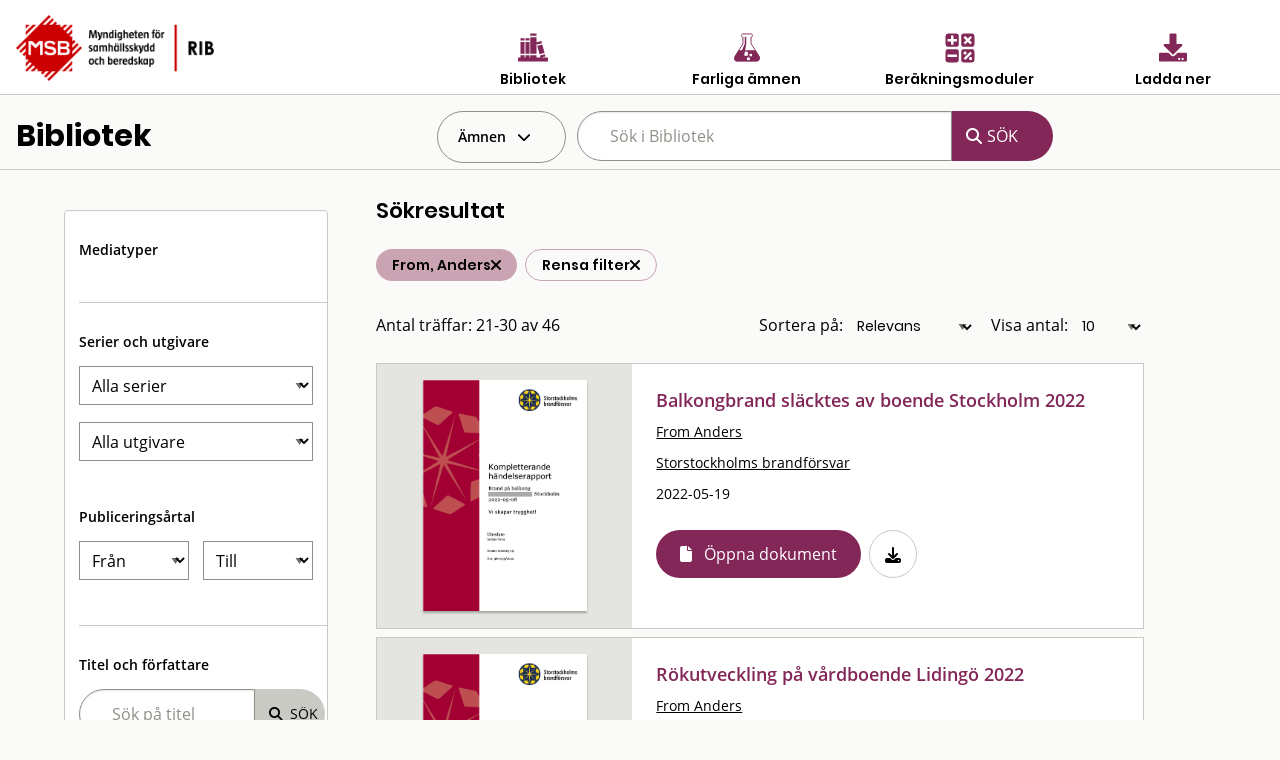

--- FILE ---
content_type: text/html; charset=utf-8
request_url: https://rib.msb.se/bib/Search/SearchItems?tog=1&ff=From,%20Anders&index=3
body_size: 259645
content:
<!DOCTYPE html>
<noscript>Javascript är disabled</noscript>
<html lang="sv">
<head>
    <meta charset="utf-8" />
    <meta name="viewport" content="width=device-width, initial-scale=1.0" />
    <title>Bibliotek - MSB RIB</title>

    <link rel="stylesheet" href="/bib/dist/css/bundle.css" />
    <script src="/bib/dist/js/jquery.min.js"></script>
    <!-- Dynamisk CSS -->
    <style>
    </style>
</head>
<body class="">
<form action="/bib/Search/SearchItems?index=1" method="get">    <nav>

            <div id="MainHeader">
                <div class="grid-x  ">
                    <div class="cell small-5 medium-4">
                        <a href='/Home'> <img src="/bib/img/RIB_RGB_150ppi.png" alt="MSB logotyp" title="MSB logotyp" class="logo" /></a>
                    </div>
                    <div class="cell small-7 medium-8" style="padding-top:30px;">
                        <div class="grid-x cell small-12 align-center hide-for-small-only">

                            <div class="cell small-3 ribMainMenuLogoContainer">
                                <a href="/bib" alt="Gå till bibliotek" title="Gå till bibliotek">
                                    <img src="/bib/img/bibliotek_positiv.svg" class="ribMainMenuLogo" alt="Bibliotek" title="Bibliotek" />
                                    <div class="ribMainMenuLogoText">Bibliotek</div>
                                </a>
                            </div>
                            <div class="cell small-3 ribMainMenuLogoContainer">
                                <a href="/fa" alt="Sök farliga ämnen" title="Sök farliga ämnen">
                                    <img src="/bib/img/farliga_amnen_positiv.svg" class="ribMainMenuLogo" alt="Farliga ämnen" title="Farliga ämnen" />
                                    <div class="ribMainMenuLogoText">Farliga ämnen</div>
                                </a>
                            </div>
                            <div class="cell small-3 ribMainMenuLogoContainer">
                                <a href="/calc" alt="Använd beräkningsmoduler" title="Använd beräkningsmoduler">
                                    <img src="/bib/img/berakningsmoduler_positiv.svg" class="ribMainMenuLogo" alt="Beräkningsmoduler" title="Beräkningsmoduler" />
                                    <div class="ribMainMenuLogoText">Beräkningsmoduler</div>
                                </a>
                            </div>
                            <div class="cell small-3 ribMainMenuLogoContainer">
                                <a href="/download" alt="Ladda ner" title="Ladda ner">
                                    <img src="/bib/img/download_positiv.svg" class="ribMainMenuLogo" alt="Ladda ner" title="Ladda ner" />
                                    <div class="ribMainMenuLogoText">Ladda ner</div>
                                </a>
                            </div>

                        </div>
                        <div class="grid-x cell small-12 align-right show-for-small-only">
                            <div class="cell small-2 ribMainMenuLogoContainer" id="menuDropdown">
                                <i class="fa-regular fa-bars" alt="Program" title="Program"></i>
                                <div class="ribMainMenuLogoText">Program</div>
                            </div>
                        </div>

                        <div class="grid-x cell small-12 align-right show-for-small-only">
                            <div class="ribMainMenuLogoContainerDrop menudrop-content" id="menuDropdownContainer">
                                <div>
                                    <a href="/bib" alt="Bibliotek" title="Bibliotek">
                                        <img src="/bib/img/bibliotek_positiv.svg" class="ribMainMenuLogo ribMainMenuLogoDrop" alt="Bibliotek" title="Bibliotek" />
                                        <span class="ribMainMenuLogoDropText">Bibliotek</span>
                                    </a>
                                </div>
                                <hr class="hrLogoDrop" />
                                <div>
                                    <a href="/fa" alt="Sök farliga ämnen" title="Sök farliga ämnen">
                                        <img src="/bib/img/farliga_amnen_positiv.svg" class="ribMainMenuLogo ribMainMenuLogoDrop" alt="Farliga ämnen" title="Farliga ämnen" />
                                        <span class="ribMainMenuLogoDropText">Farliga ämnen</span>
                                    </a>
                                </div>
                                <hr class="hrLogoDrop" />
                                <div>
                                    <a href="/calc" alt="Beräkningsmoduler" title="Beräkningsmoduler">
                                        <img src="/bib/img/berakningsmoduler_positiv.svg" class="ribMainMenuLogo ribMainMenuLogoDrop" alt="Beräkningsmoduler" title="Beräkningsmoduler" />
                                        <span class="ribMainMenuLogoDropText">Beräkningsmoduler</span>
                                    </a>
                                </div>
                                <hr class="hrLogoDrop" />
                                <div>
                                    <a href="/download" alt="Ladda ner" title="Ladda ner">
                                        <img src="/bib/img/download_positiv.svg" class="ribMainMenuLogo ribMainMenuLogoDrop" alt="Ladda ner" title="Ladda ner" />
                                        <span class="ribMainMenuLogoDropText">Ladda ner</span>
                                    </a>
                                </div>

                            </div>
                        </div>
                    </div>
                </div>
            </div>


         
                <div class="grid-x" id="libraryMainSearchGrid">
                    <div class="cell small-4 hide-for-small-only">
                        <h1 id="libraryTitle">Bibliotek</h1>
                    </div> 
                    <div class="cell small-12 medium-8">
                        <div class="grid-x">
                            <div id="hyllaDropdown" class=" cell shrink  dropdown" >
                                <div id="globalDropdown" class="dropdownbtn closed">
                                    <div class="dropbtn" id="hyllaDropDownButton">Ämnen </div>
                                </div>

                                <div id="hyllaDropdownContainer" class="dropdown-content">
                                                <div class="cell marginItem  item   " >
                                                    <a  href="/bib/Search/SearchItems?ff=From, Anders&amp;h=0" alt="Allm&#xE4;nt" title="Allm&#xE4;nt" class="hyllItem" id="G_0" > Allm&#xE4;nt</a>
                                                </div>
                                                <hr class="delimiter" />
                                                <div class="cell marginItem  item   " >
                                                    <a  href="/bib/Search/SearchItems?ff=From, Anders&amp;h=1" alt="Samh&#xE4;llsorientering" title="Samh&#xE4;llsorientering" class="hyllItem" id="G_1" > Samh&#xE4;llsorientering</a>
                                                </div>
                                                <hr class="delimiter" />
                                                <div class="cell marginItem  item   " >
                                                    <a  href="/bib/Search/SearchItems?ff=From, Anders&amp;h=2" alt="Beteendevetenskap" title="Beteendevetenskap" class="hyllItem" id="G_2" > Beteendevetenskap</a>
                                                </div>
                                                <hr class="delimiter" />
                                                <div class="cell marginItem  item   " >
                                                    <a  href="/bib/Search/SearchItems?ff=From, Anders&amp;h=3" alt="R&#xE4;ddningstj&#xE4;nst" title="R&#xE4;ddningstj&#xE4;nst" class="hyllItem" id="G_3" > R&#xE4;ddningstj&#xE4;nst</a>
                                                </div>
                                                <hr class="delimiter" />
                                                <div class="cell marginItem  item   " >
                                                    <a  href="/bib/Search/SearchItems?ff=From, Anders&amp;h=4" alt="S&#xE4;rskilda risker" title="S&#xE4;rskilda risker" class="hyllItem" id="G_4" > S&#xE4;rskilda risker</a>
                                                </div>
                                                <hr class="delimiter" />
                                                <div class="cell marginItem  item   " >
                                                    <a  href="/bib/Search/SearchItems?ff=From, Anders&amp;h=5" alt="Befolkningsskydd" title="Befolkningsskydd" class="hyllItem" id="G_5" > Befolkningsskydd</a>
                                                </div>
                                                <hr class="delimiter" />
                                                <div class="cell marginItem  item   " >
                                                    <a  href="/bib/Search/SearchItems?ff=From, Anders&amp;h=6" alt="Medicin och friskv&#xE5;rd" title="Medicin och friskv&#xE5;rd" class="hyllItem" id="G_6" > Medicin och friskv&#xE5;rd</a>
                                                </div>
                                                <hr class="delimiter" />
                                                <div class="cell marginItem  item   " >
                                                    <a  href="/bib/Search/SearchItems?ff=From, Anders&amp;h=7" alt="Teknik" title="Teknik" class="hyllItem" id="G_7" > Teknik</a>
                                                </div>
                                                <hr class="delimiter" />
                                                <div class="cell marginItem  item   " >
                                                    <a  href="/bib/Search/SearchItems?ff=From, Anders&amp;h=8" alt="Naturvetenskap" title="Naturvetenskap" class="hyllItem" id="G_8" > Naturvetenskap</a>
                                                </div>
                                                <hr class="delimiter" />
                                </div>
                            </div>
                            <div id="searchSmallToggle" class="cell shrink show-for-small-only" >
                                <i class="fa fa-search" aria-hidden="true"></i>
                            </div>
                            <div id="searchSmallContainer" class="small-12 medium-8 hide-for-small-only">
                                <div class="grid-x">
                                    <div class="cell small-8">
                                        <input class="search-suggestions" title="sök dokument" type="search" name="q" id="searchQuery" placeholder="Sök i Bibliotek" autocomplete="off" value="" />
                                    </div>
                                    <div class=" search-button-wrapper cell shrink">
                                        <input type="submit" class="search-button " value="SÖK">
                                    </div>
                                </div>
                            </div>
                        </div>
                    </div>

                </div>
                <div class="delimiter"/>
                    <input type="hidden" name="hs" id="hyllsok" />
                    <input type="hidden" name="es" id="externsok" />
                    <input type="hidden" name="es" id="updateexist" />
            
    </nav>
        <div style="clear:both"></div>
        <div id="mainContainer" class="container ">
            <main class="pb-3">
                
<header id="searchHeaderContainer" style="display:none">
    <div class="grid-x align-center" >
        <div id="searchHeader" class="cell medium-8 ">
            <h1>RIB Bibliotek</h1>
        </div>
    </div>

    <div class="grid-x align-center" >
        <div id="searchHeadertext" class="cell large-8">
            Eventuellt beskrivande text
        </div>
    </div>
</header>

<br />
<!--Hela ytan-->
<div class="grid-container full" >
    <div class="grid-x" id="fullSearchContainer" >
        <div id="smallSearchQueryPlaceholder" class="cell small-12 show-for-smallview">
            <div id="smallSearchQueryContainer"  class="cell small-12">
                <div class="cell small-12" id="searchSmallArea">
                    <div id="searchSmallConditionsToggle"> 
                        <i class="fa fa-filter fa-2x" aria-hidden="true"></i>
                    </div>
                    <div id="searchSmallConditionsField" > Ämnen och filter</div>
                </div>
                <div class="cell small-12" style="margin-top:1em"> 
                        <div class="">
                            <div class="cell small-12 searchConditionContainer" >
<div  class="searchcondition ">
                                                    <div class=" text ">From, Anders</div>
                                                <div class="removesymbol" id="ff-forfattare"><i class='fa fa-times'></i></div>
                                            </div>
<div  class="searchcondition searchclear">
                                                    <div class=" text ">Rensa filter</div>
                                                    <div><a href="/bib/Search/SearchItems" id="clearallsmall" title="Rensa"><i class='fa fa-times'></i></a></div>
                                            </div>
                                    <br/>
                                </div>
                            </div>
                   </div>
                </div>
        </div>
        <div class="cell small-12 large-3 hide-for-smallview" id="SearchQueryPadding" >
            <div class="cell small-12" id="searchQueryToggleContainer">
                <div class="grid-x" id="searchQueryContainer">
                         <div id="searchQueryParams" class="cell small-12">
                                <div class="cell itemheader">Mediatyper</div>
                                <div class="cell delimiter">&nbsp;</div>
                                <div class="cell itemheader">Serier och utgivare</div>

                                <div class="cell selectbox">
                                    <select name="s" title="Serie" id="serie">
                                        <option value="0">Alla serier</option>
<option value="68">90 Sekunder</option>
<option value="329">A publication of the Crisis Management Europe Research Program</option>
<option value="123">Agenda 2000</option>
<option value="359">Aktstycken utgivna av Utrikesdepartementet. Ny serie II</option>
<option value="16">Aktuellt/SRV</option>
<option value="3">Allm&#xE4;nna r&#xE5;d/BoV</option>
<option value="4">Allm&#xE4;nna r&#xE5;d/SNV</option>
<option value="105">Allm&#xE4;nna r&#xE5;d/SoS</option>
<option value="1">Allm&#xE4;nna r&#xE5;d/SRV</option>
<option value="39">Arbete och h&#xE4;lsa</option>
<option value="228">Arbetslivsrapport</option>
<option value="132">Bericht Chemie</option>
<option value="82">Blaulicht</option>
<option value="40">Brand &amp; R&#xE4;ddning</option>
<option value="590">Brandforsk</option>
<option value="41">Brandf&#xF6;rsvar</option>
<option value="42">Brandk&#xE5;rstidskrift</option>
<option value="92">Brandmannaskolan</option>
<option value="44">Brandposten</option>
<option value="46">Brandschutz</option>
<option value="142">Brandutredning/SRV</option>
<option value="6">Cirkul&#xE4;r / SRV</option>
<option value="252">Concawe</option>
<option value="412">CPR</option>
<option value="22">DASA Rapport</option>
<option value="571">DEMICOM rapport </option>
<option value="118">Die Roten Hefte</option>
<option value="453">Disaster risk management series</option>
<option value="120">Disaster studies</option>
<option value="375">Doktorsavhandlingar vid Chalmers tekniska h&#xF6;gskola.</option>
<option value="158">Ds</option>
<option value="447">Ds : departementsserien</option>
<option value="38">Elevinstruktion</option>
<option value="361">En introduktion</option>
<option value="271">Erfarenhetsrapporter</option>
<option value="411">EUR (Brussels)</option>
<option value="128">Europaprojektet</option>
<option value="48">European Journal of Personality</option>
<option value="564">Faktablad/MSB</option>
<option value="117">FFI-rapport</option>
<option value="383">Figges kunskapsklubb</option>
<option value="49">Fire Command</option>
<option value="51">Fire Safety Journal</option>
<option value="53">Fire Technology</option>
<option value="122">FOA orienterar om</option>
<option value="20">FOA Rapport</option>
<option value="343">FOA rapport.</option>
<option value="134">FOA Reprints</option>
<option value="366">FOA-R</option>
<option value="499">FOI MEMO</option>
<option value="300">FOI Rapport</option>
<option value="333">FOI-R</option>
<option value="160">Folkh&#xE4;lsoinstitutet</option>
<option value="97">Forskningsrapport / H&#xF6;gskolan i Karlstad Samh&#xE4;llsvetenskap</option>
<option value="83">FoU Rapport/SRV</option>
<option value="538">FRD Publication</option>
<option value="102">FRDG Publication</option>
<option value="54">F&#xF6;rsvar i nutid</option>
<option value="335">F&#xF6;rsvarsh&#xF6;gskolans acta.</option>
<option value="509">F&#xF6;rvaltningsh&#xF6;gskolans rapporter / G&#xF6;teborgs universitet</option>
<option value="143">Gerum arbetsrapporter</option>
<option value="521">Granskningsrapport / Direktoratet for brann- og eksplosjonsvern</option>
<option value="522">G&#xF6;teborgsstudier i journalistik och masskommunikation</option>
<option value="346">Handbok / Boverket</option>
<option value="582">Handbok i civil beredskap f&#xF6;r kommuner</option>
<option value="275">Hazardous Materials Accident Brief </option>
<option value="497">ILM</option>
<option value="372">ILM. Serie I</option>
<option value="140">Industrial Fire Journal</option>
<option value="85">Industrivern-nytt</option>
<option value="587">Insatskort</option>
<option value="376">Institutet f&#xF6;r r&#xE4;ttsvetenskaplig forskning</option>
<option value="141">IVA/SKRED/R-</option>
<option value="110">IVL-Rapport</option>
<option value="86">Journal of Fire Sciences</option>
<option value="124">Journal of Hazardous Materials</option>
<option value="57">Journal of Heat Transfer</option>
<option value="79">KAMEDO</option>
<option value="292">Karlstad University Studies</option>
<option value="325">KBM rekommenderar</option>
<option value="400">KBM:s forskningsserie</option>
<option value="307">KBM:s temaserie</option>
<option value="324">KBM:s uppdrag/utredningar</option>
<option value="303">KBM:s utbildningsserie</option>
<option value="58">Kemisk tidskrift/Kemiv&#xE4;rlden</option>
<option value="27">K&#xE4;rnbr&#xE4;nsles&#xE4;kerhet Rapport</option>
<option value="67">Le Sapeur Pompier</option>
<option value="454">Link&#xF6;ping University medical dissertations</option>
<option value="469">LUCRAM report</option>
<option value="525">LUTMDN/TMTP</option>
<option value="468">LUTVDG</option>
<option value="28">LUTVDG/TVBB</option>
<option value="274">Marine accident report</option>
<option value="428">Meddelande / Styrelsen f&#xF6;r psykologiskt f&#xF6;rsvar</option>
<option value="14">Meddelande/SBR</option>
<option value="77">Meddelande/SPF</option>
<option value="445">Milj&#xF6;regler f&#xF6;r byggsektorn</option>
<option value="562">Myndigheten f&#xF6;r samh&#xE4;llsskydd och beredskaps f&#xF6;rfattningssamling</option>
<option value="588">Nationella resurser</option>
<option value="29">NBSIR Rapport</option>
<option value="309">NCO</option>
<option value="31">NISTIR Rapport</option>
<option value="32">NKB Rapport</option>
<option value="19">NOU</option>
<option value="289">Observat&#xF6;rsrapport/SRV</option>
<option value="471">Occasional papers</option>
<option value="508">OECD Reviews of Risk Management Policies</option>
<option value="320">Olycksutredningsrapporter</option>
<option value="339">Organohalogen compounds</option>
<option value="323">Planeringsprocessen/Krisberedskapsmyndigheten</option>
<option value="427">Psykologiskt f&#xF6;rsvar</option>
<option value="338">Rapport - Forskningsr&#xE5;dsn&#xE4;mnden</option>
<option value="222">Rapport / Naturv&#xE5;rdsverket</option>
<option value="461">Rapport / SKL</option>
<option value="312">Rapport / Statens haverikommission</option>
<option value="258">Rapport / Styrelsen f&#xF6;r psykologiskt f&#xF6;rsvar</option>
<option value="108">Rapport Risk och Milj&#xF6;</option>
<option value="96">Rapport R&#xE4;ddningstj&#xE4;nstavdelningen</option>
<option value="570">RCR Working Paper Series</option>
<option value="165">Regeringens proposition</option>
<option value="386">Rekommendationer / Svenska brandf&#xF6;rsvarsf&#xF6;reningen</option>
<option value="133">Research Report</option>
<option value="310">RiR</option>
<option value="579">RISE Rapport</option>
<option value="100">R&#xE4;ddningsledaren</option>
<option value="585">R&#xE4;ddningstj&#xE4;nst f&#xF6;r alla : information om j&#xE4;mst&#xE4;lldhet och m&#xE5;ngfald i r&#xE4;ddningst</option>
<option value="98">SBU-rapport</option>
<option value="322">Sema&#xB4;s educational series</option>
<option value="152">Seveso</option>
<option value="328">SF-rapport</option>
<option value="115">SFS</option>
<option value="194">SFT-rapport</option>
<option value="35">SGI-varia</option>
<option value="278">Sirenens r&#xE4;ddningsskola</option>
<option value="182">SIS handbok </option>
<option value="130">SIS-rapport</option>
<option value="74">SJVFS</option>
<option value="90">Skorstensfejarm&#xE4;staren</option>
<option value="76">SLV Rapport</option>
<option value="371">SMHI hydrologi</option>
<option value="17">SNV informerar</option>
<option value="104">SNV Rapport</option>
<option value="71">SoS-rapport</option>
<option value="72">SOU</option>
<option value="390">SP Arbetsrapport</option>
<option value="33">SP Rapport</option>
<option value="561">SP report</option>
<option value="391">SP-INFO</option>
<option value="402">Specialmeddelande / Sveriges lantbruksuniversitet, Institutionen f&#xF6;r jordbrukets</option>
<option value="317">SPF Skriftserie</option>
<option value="129">SSI-rapport</option>
<option value="260">SSPA Research Report</option>
<option value="354">Statens offentliga utredningar</option>
<option value="139">STATT-UR</option>
<option value="272">STI/PUB</option>
<option value="34">Stora Olyckor</option>
<option value="569">Studies in Sustainable Technology</option>
<option value="151">Surviving HazMat</option>
<option value="302">S&#xC4;IFS</option>
<option value="63">Technical Report</option>
<option value="211">Teknisk rapport / Statens provningsanstalt</option>
<option value="65">Tekniska meddelanden</option>
<option value="111">Temafakta</option>
<option value="534">TRITA-ARK</option>
<option value="99">TRITA-BKN</option>
<option value="393">Trita-BKN.</option>
<option value="442">ULI-rapport</option>
<option value="577">Utbildningsserie</option>
<option value="584">Utredning av &#xF6;versv&#xE4;mningar</option>
<option value="256">VA-Forsk rapport</option>
<option value="270">Vetenskaplig rapport</option>
<option value="512">VTI meddelande</option>
<option value="70">VTI Rapport</option>
<option value="586">V&#xE4;gledning f&#xF6;r offentliga akt&#xF6;rers samverkan med frivilliga f&#xF6;rsvarsorganisation</option>

                                    </select>
                                </div>
                                <div class="cell selectbox" >
                                <select name="u" title="Utgivare" id="utgivare"  >
                                    <option value="0">Alla utgivare</option>
<option value="1009">2005 &#xE5;rs katastrofkommission</option> 
<option value="1351">2009 Victorian Bushfires Royal Commission</option> 
<option value="1042">Academy of Counter-Terrorist Education</option> 
<option value="495">Aerospace Medicine</option> 
<option value="835">AF-Industriteknik</option> 
<option value="487">Aga Gas</option> 
<option value="1293">Akut- och katastrofmedicinskt centrum, S&#xF6;dersjukhuset (DEMC)</option> 
<option value="983">Alberta Construction Safety Association</option> 
<option value="1383">Alings&#xE5;s och V&#xE5;rg&#xE5;rda R&#xE4;ddningstj&#xE4;nstf&#xF6;rbund</option> 
<option value="707">American Chemical Society</option> 
<option value="1020">American Institute of Chemical Engineers (AICHE)</option> 
<option value="517">American Institutes for Research</option> 
<option value="1080">American Public Health Association</option> 
<option value="1001">American Society for Testing and Materials (ASTM)</option> 
<option value="3">American Society of Heating, Refrigerating and Air-Conditioning Engineers (ASHRAE)</option> 
<option value="491">Ammonia</option> 
<option value="6">Apoteksbolaget</option> 
<option value="7">Arbetarskyddsn&#xE4;mnden</option> 
<option value="13">Arbetarskyddsstyrelsen (ASS)</option> 
<option value="518">Arbetarskyddsverket</option> 
<option value="661">Arbetsgivarverket</option> 
<option value="640">Arbetslivsinstitutet</option> 
<option value="5">Arbetsmarknadsstyrelsen (AMS)</option> 
<option value="8">Arbetsmilj&#xF6;fonden</option> 
<option value="597">Arbetsmilj&#xF6;institutet</option> 
<option value="920">Arbetsmilj&#xF6;verket</option> 
<option value="10">Arm&#xE9;medicinska forskargruppen</option> 
<option value="1033">Arvika kommun</option> 
<option value="11">Ask&#xF6;laboratoriet</option> 
<option value="992">Associated Press (AP)</option> 
<option value="552">Association Internationale pour l&#x27;&#xE9;tude de l&#x27;&#xE9;conomie de l&#x27;assurance</option> 
<option value="991">Association nationale pour la protection contre l&#x27;incendie et l&#x27;intrusion (ANPI)</option> 
<option value="14">Auergesellschaft</option> 
<option value="1221">Australian Forestry Council / Standing Committee on Forestry</option> 
<option value="1211">Authority of the director of emergency services, Tasmania</option> 
<option value="15">Auxiliary Resource Center</option> 
<option value="1488">Avfall Sverige AB</option> 
<option value="16">Ballistic Research Laboratories</option> 
<option value="1150">Baltic Marine Environment Protection Commission.</option> 
<option value="17">Banverket (BV)</option> 
<option value="924">BASF-Industrial Fire Brigade</option> 
<option value="1311">Bengt Dahlgren Brand &amp; Risk AB</option> 
<option value="622">Beredskabsstyrelsen</option> 
<option value="682">Beredskapsn&#xE4;mnden f&#xF6;r psykologiskt f&#xF6;rsvar</option> 
<option value="1377">Bergslagens r&#xE4;ddningstj&#xE4;nst</option> 
<option value="18">Binomec</option> 
<option value="19">Bjerking Ingenj&#xF6;rsbyr&#xE5;</option> 
<option value="1288">Blekinge Tekniska H&#xF6;gskola (BTH)</option> 
<option value="1474">Bodens kommun</option> 
<option value="952">Boeing Commercial Airplane Group</option> 
<option value="780">Bofors</option> 
<option value="21">Bofors industribrandf&#xF6;rsvar</option> 
<option value="1465">Bohus R&#xE4;ddningstj&#xE4;nstf&#xF6;rbund</option> 
<option value="627">Boliden</option> 
<option value="22">Bostadsdepartementet</option> 
<option value="519">Bostr&#xF6;m</option> 
<option value="24">Boverket</option> 
<option value="26">Brand &amp; Riskteknik</option> 
<option value="28">Brand-Verh&#xFC;tungs-Dienst f&#xFC;r Industrie und Gewerbe (BVD)</option> 
<option value="939">Brandforsk</option> 
<option value="1397">Brandf&#xF6;rsvaret Norrk&#xF6;ping</option> 
<option value="1394">Brandk&#xE5;ren Attunda</option> 
<option value="1541">Brandk&#xE5;ren Norra Dalarna</option> 
<option value="1270">Brandm&#xE4;nnens Riksf&#xF6;rbund</option> 
<option value="1308">Brandskyddsf&#xF6;reningen</option> 
<option value="1183">Brandskyddsf&#xF6;reningen V&#xE4;rmland</option> 
<option value="30">Brandskyddslaget</option> 
<option value="31">Brandtekniska Ingenj&#xF6;rsbyr&#xE5;n</option> 
<option value="996">Brannmannen</option> 
<option value="32">Brevskolan</option> 
<option value="985">Broddbogruppen</option> 
<option value="599">Br&#xE4;cke kommun</option> 
<option value="34">Building Research Association of New Zealand (BRANZ)</option> 
<option value="35">Building Research Establishment</option> 
<option value="1161">Buncefield Major Incident Investigation Board</option> 
<option value="1166">Buncefield Standards Task Group (BSTG)</option> 
<option value="1442">Bundesamt f&#xFC;r Sicherheit in der Informationstechnik</option> 
<option value="36">Bundesamt f&#xFC;r Zivilschutz</option> 
<option value="1426">Bureau of Alcohol, Tobacco, Firearms, and Explosives</option> 
<option value="1367">Bushfire Cooperative Research Centre Ltd</option> 
<option value="37">Butterworth Heinemann</option> 
<option value="745">Byggforskningsr&#xE5;det</option> 
<option value="38">Bygginfo</option> 
<option value="878">Byggnadsstyrelsen</option> 
<option value="1444">B&#xE5;stads kommun</option> 
<option value="970">CACFOA</option> 
<option value="40">California Institute of Technology</option> 
<option value="465">Center for Chemical Process Safety</option> 
<option value="1375">Center for Transatlantic Relations</option> 
<option value="967">Centers for Disease Control and Prevention</option> 
<option value="42">Centralf&#xF6;rbundet Folk och F&#xF6;rsvar (CFF)</option> 
<option value="43">Centralsjukhuset Karlstad</option> 
<option value="1428">Centrum f&#xF6;r asymmetriska hot och terrorismstudier (CATS)</option> 
<option value="44">Centrum f&#xF6;r folkh&#xE4;lsoforskning</option> 
<option value="648">Centrum f&#xF6;r riskforskning</option> 
<option value="660">Centrum f&#xF6;r s&#xE4;kerhetsforskning</option> 
<option value="1078">Centrum f&#xF6;r vetenskaplig forskning (CERUM)</option> 
<option value="45">Cerberus</option> 
<option value="46">CFPA</option> 
<option value="48">Chalmers tekniska h&#xF6;gskola (CTH)</option> 
<option value="1131">Chalmers tekniska h&#xF6;gskola.</option> 
<option value="49">Chefen f&#xF6;r arm&#xE9;n (CA)</option> 
<option value="50">Chefen f&#xF6;r flygvapnet (CFV)</option> 
<option value="51">Chefen f&#xF6;r marinen (CM)</option> 
<option value="52">Chlorine Institute Inc</option> 
<option value="54">Civildepartementet</option> 
<option value="525">Civilforsvarsstyrelsen (CF)</option> 
<option value="603">Civilf&#xF6;rsvarsf&#xF6;rbundet</option> 
<option value="47">Civilf&#xF6;rsvarsstyrelsen (Cfs)</option> 
<option value="1077">Clarkson University</option> 
<option value="759">Comit&#xE9; Europ&#xE9;en des Assurances Commission Incendie (CEA)</option> 
<option value="1019">Comit&#xE9; Technique International de pr&#xE9;vention et d&#xE9;xtinction du feu (CTIF)</option> 
<option value="60">Comit&#xE9; Technique International du Feu (CTIF)</option> 
<option value="1175">Commercial Publications Beech Aircraft Corporation</option> 
<option value="587">Commission of the European Communities</option> 
<option value="1171">Committee for the Prevention of Disasters</option> 
<option value="797">Committee for the prevention of disasters caused by dangerous substances (CPR)</option> 
<option value="56">Communicator sensonik</option> 
<option value="573">Conatus AB</option> 
<option value="57">Concawe</option> 
<option value="58">Conseil International du Batiment (CIB)</option> 
<option value="908">Consiglio Nazionale delle Ricerche (CNR)</option> 
<option value="865">Construction Industry Research and Information Association (CIRIA)</option> 
<option value="914">Cornwall Fire Brigade</option> 
<option value="1517">Coronakommissionen</option> 
<option value="59">Corporate response group</option> 
<option value="932">Council of Europe</option> 
<option value="1213">Country Fire Authority Victoria</option> 
<option value="1004">CRISMART</option> 
<option value="1224">CSIRO Forestry and Forest Products</option> 
<option value="974">CSM Materialteknik AB</option> 
<option value="1075">Cutter Information Corp</option> 
<option value="616">Dagens Nyheter (DN)</option> 
<option value="61">Dansk brandinsp.for. og Dansk Brandvaernskomm.</option> 
<option value="62">Dansk institut for pr&#xF6;vning og justering (Dantest)</option> 
<option value="63">Defense Civil Preparedness Agency (DCPA)</option> 
<option value="1295">Delft University of Technology</option> 
<option value="1539">Delphi</option> 
<option value="951">Department for Transport, Local Government and the Regions</option> 
<option value="1225">Department of Conservation and Land Management</option> 
<option value="971">Department of health</option> 
<option value="66">Department of Trade</option> 
<option value="1219">Det Danske Sprog- og Litteraturselskab</option> 
<option value="778">Det Norske Veritas</option> 
<option value="68">Devex S A</option> 
<option value="973">Devon Fire &amp; Rescue Service</option> 
<option value="1035">Diakonia</option> 
<option value="69">Direktoratet for brann og eksplosjonsvern (DBE)</option> 
<option value="1151">Direktoratet for brann- og elsikkerhet</option> 
<option value="1142">Direktoratet for samfunnssikkerhet og beredskap (DSB)</option> 
<option value="70">Direktoratet for sivilt beredskap</option> 
<option value="71">Dow Chemical</option> 
<option value="719">EB Corporation</option> 
<option value="1091">Edbergstiftelsen</option> 
<option value="72">Effect Management</option> 
<option value="73">Eidgen&#xF6;ssische Technische Hochschule Z&#xFC;rich</option> 
<option value="74">Ekonomiska forskningsinstitutet (EFI/ Swe)</option> 
<option value="1047">Ekonomiska forskningsinstitutet vid Handelsh&#xF6;gskolan i Stockholm</option> 
<option value="1542">Eksj&#xF6; kommun</option> 
<option value="553">Elektriska n&#xE4;mnden</option> 
<option value="75">Elforsk</option> 
<option value="76">Elmilj&#xF6;teknik (EMTECH)</option> 
<option value="863">Elsevier</option> 
<option value="955">Els&#xE4;kerhetsverket</option> 
<option value="1112">EMERCOM of Russia</option> 
<option value="1026">Emergency &amp; Disaster Management, Inc.</option> 
<option value="1068">Emergency Management Australia (EMA)</option> 
<option value="866">Emergency Prevention, Preparedness and Response (EPPR)</option> 
<option value="725">Emergency Resource</option> 
<option value="555">Energiforsyningens Forskningsinstitutt (EFI/ Nor)</option> 
<option value="1365">Energigas Sverige</option> 
<option value="1190">Energimyndigheten</option> 
<option value="80">Environment Canada</option> 
<option value="81">Environment Protection Agency (EPA)</option> 
<option value="590">Environmental and Energy Research (TNO)</option> 
<option value="703">Envive</option> 
<option value="988">Epidemologiskt Centrum (EPC)</option> 
<option value="1482">Eskilstuna kommun</option> 
<option value="1494">Estonian Foreign Intelligence Service</option> 
<option value="1486">Estonian Rescue Board</option> 
<option value="803">Ethylene oxide and derivatives sector group (CEFIC)</option> 
<option value="1329">Eurofeu</option> 
<option value="1124">Europaparlamentet.</option> 
<option value="1346">European Chemical Industry Council (CEFIC)</option> 
<option value="591">European Commission</option> 
<option value="593">European Environment Agency</option> 
<option value="588">European Foundation for the Improvement of Living and Working Conditions</option> 
<option value="575">European Isocyanate Producers Association (ISOPA)</option> 
<option value="581">European parliament</option> 
<option value="1148">European Process Safety Centre (EPSC)</option> 
<option value="1064">European Research Group on Military and Society (projekt)</option> 
<option value="1331">European Safety, Reliability &amp; Data Association (ESReDA)</option> 
<option value="1005">Europeiska kommissionens generaldirektorat f&#xF6;r energi och transport</option> 
<option value="571">Europeiska Unionen (EU)</option> 
<option value="1032">Evalueringsutvalget for flodb&#xF8;lgekatastrofen i S&#xF8;r-Asia</option> 
<option value="933">Event of the European Federation of Chemical Engineering (EFCE)</option> 
<option value="1179">Explosives and dangerous goods division</option> 
<option value="1071">Exxon Company</option> 
<option value="1238">Exxon Mobil</option> 
<option value="83">Falcks Redningskorps A/S</option> 
<option value="84">Far West Laboratory for Educational Research</option> 
<option value="1340">Fastighetsbranschens utvecklingsforum</option> 
<option value="85">Federal Emergency Management Agency (FEMA)</option> 
<option value="609">Federation Nationale des Sapeurs-Pompiers</option> 
<option value="558">FFV Aerotech</option> 
<option value="86">FFV Elektronik</option> 
<option value="87">Filmteamet</option> 
<option value="646">Finansdepartementet</option> 
<option value="1512">Fire and Emergency New Zealand</option> 
<option value="88">Fire Engineering Books &amp; Videos</option> 
<option value="89">Fire Research Station</option> 
<option value="601">Fire Safety Design</option> 
<option value="1247">Fire Science Publishers</option> 
<option value="838">Fiskeriverket</option> 
<option value="1011">Fj&#xE4;lls&#xE4;kerhetsr&#xE5;det</option> 
<option value="620">Folkh&#xE4;lsoinstitutet</option> 
<option value="1223">Forestry Tasmania</option> 
<option value="1433">Forskningsprogrammet Sveriges f&#xF6;rsvar och det kalla kriget</option> 
<option value="96">Forskningsr&#xE5;dsn&#xE4;mnden (FRN)</option> 
<option value="97">Forskningsstiftelsen Skogsarbeten</option> 
<option value="98">Forsstr&#xF6;m</option> 
<option value="598">Forsvarets forskningsinstitutt (FFI)</option> 
<option value="1182">Fort &amp; Bunker (tidskrift)</option> 
<option value="99">Fortifikationsf&#xF6;rvaltningen (FortF)</option> 
<option value="1362">Forum f&#xF6;r beredskapsdiagnostik (FBD)</option> 
<option value="619">Friluftsfr&#xE4;mjandet</option> 
<option value="100">F&#xF6;reningen f&#xF6;r arbetarskydd</option> 
<option value="1117">F&#xF6;reningen S&#xE4;kerhet genom N&#xF6;dbelysning (FSN)</option> 
<option value="92">F&#xF6;renta Nationerna (FN)</option> 
<option value="93">F&#xF6;rsvarets forskningsanstalt (FOA)</option> 
<option value="101">F&#xF6;rsvarets l&#xE4;romedelscentral (FLC)</option> 
<option value="91">F&#xF6;rsvarets materielverk (FMV)</option> 
<option value="1370">F&#xF6;rsvarets radioanstalt (FRA)</option> 
<option value="102">F&#xF6;rsvarets sjukv&#xE5;rdsstyrelse</option> 
<option value="103">F&#xF6;rsvarets tekniska laboratorium (FTL)</option> 
<option value="104">F&#xF6;rsvarsdepartementet (F&#xD6;)</option> 
<option value="630">F&#xF6;rsvarsh&#xF6;gskolan (FHS)</option> 
<option value="473">F&#xF6;rsvarsmakten</option> 
<option value="634">F&#xF6;rsvarsmedia</option> 
<option value="105">F&#xF6;rsvarsmedicinska forskningsdelegationen</option> 
<option value="106">F&#xF6;rsvarsstaben (Fst)</option> 
<option value="107">F&#xF6;rs&#xE4;kringsbranschens Service AB (FSAB)</option> 
<option value="1449">Gasakademin</option> 
<option value="502">General American Transportation Corporation</option> 
<option value="1276">Geneva International Centre for Humanitarian Demining (GICHD)</option> 
<option value="110">Geodesign</option> 
<option value="112">Giftinformationscentralen</option> 
<option value="113">Giro-Brand</option> 
<option value="114">Glasforskningsinstitutet</option> 
<option value="1335">Globaliseringsr&#xE5;det</option> 
<option value="717">Golder Geosystem</option> 
<option value="115">Governor&#x27;s Office of Emergency Services</option> 
<option value="969">Greater Manchester County Fire Service</option> 
<option value="617">Greenpeace</option> 
<option value="116">Groupe d&#x27;Etude de S&#xE9;curit&#xE9; de l&#x27;Industrie P&#xE9;troli&#xE8;re (GESIP)</option> 
<option value="117">Grumman Aerospace Corporation</option> 
<option value="118">Gullfiber</option> 
<option value="119">G&#xFC;nther Arbetslivskonsult</option> 
<option value="120">Gyproc</option> 
<option value="1391">G&#xE4;strike R&#xE4;ddningstj&#xE4;nst</option> 
<option value="1074">G&#xF6;teborgs hamn</option> 
<option value="496">G&#xF6;teborgs kommun</option> 
<option value="1366">G&#xF6;teborgs Stad</option> 
<option value="930">G&#xF6;teborgs Universitet</option> 
<option value="572">G&#xF6;teborgs vatten- och avloppsverk</option> 
<option value="798">G&#xF6;teborgs-Posten</option> 
<option value="1326">Halmstad Brandf&#xF6;rsvar</option> 
<option value="122">Handelsh&#xF6;gskolan i Stockholm</option> 
<option value="958">Handelsh&#xF6;jskolen i K&#xF6;benhavn</option> 
<option value="123">Hans Dertell AB</option> 
<option value="124">Hansa F&#xF6;retag</option> 
<option value="1434">Havs- och vattenmyndigheten</option> 
<option value="1508">Havsmilj&#xF6;institutet</option> 
<option value="128">Health and Safety Executive (HSE)</option> 
<option value="1504">HELCOM</option> 
<option value="1054">Helsingborgs hamn AB</option> 
<option value="1023">Helsingborgs stad, brandf&#xF6;rsvaret</option> 
<option value="834">Helsinki Commission</option> 
<option value="602">Her Majesty&#x27;s Stationary Office (HMSO)</option> 
<option value="1380">Hj&#xE4;lpmedelsinstitutet</option> 
<option value="1320">HM Government</option> 
<option value="1045">Home Office</option> 
<option value="127">Home Office Fire Research and Development Group (FRDG)</option> 
<option value="1501">Hovedstadens Beredskab</option> 
<option value="129">Human Sciences Research Inc</option> 
<option value="332">H&#xE4;lso- och sjukv&#xE5;rdens utvecklingsinstitut (Spri)</option> 
<option value="1462">H&#xF6;glandets R&#xE4;ddningstj&#xE4;nstf&#xF6;rbund</option> 
<option value="1031">H&#xF6;gskolan i Bor&#xE5;s</option> 
<option value="1306">H&#xF6;gskolan i Halmstad</option> 
<option value="131">H&#xF6;gskolan i Karlstad</option> 
<option value="132">H&#xF6;gskolan i Lule&#xE5;</option> 
<option value="133">H&#xF6;gskolan i &#xD6;rebro</option> 
<option value="1263">IBC Technical Services Ltd.</option> 
<option value="711">IGP AS</option> 
<option value="136">IIT Research Institute (IITRI)</option> 
<option value="1008">IKEA of Sweden AB (IKEA)</option> 
<option value="1073">IKU Sintef group</option> 
<option value="1374">Illinois Fire Service Institute, University of Illinois</option> 
<option value="943">Industrial Research and Development Corporation (IVF)</option> 
<option value="139">Industridepartementet</option> 
<option value="141">Industrivernet</option> 
<option value="142">Informationsbolaget</option> 
<option value="143">Infratest Wirtschaftsforschung</option> 
<option value="150">Ingenj&#xF6;rsvetenskapsakademien (IVA)</option> 
<option value="641">Inrikesdepartementet</option> 
<option value="1287">Institute of Medicine</option> 
<option value="1305">Institutet f&#xF6;r framtidsstudier</option> 
<option value="1099">Institutet f&#xF6;r kommunal ekonomi</option> 
<option value="138">Institutet f&#xF6;r marknadsunders&#xF6;kningar (IMU)</option> 
<option value="144">Institutet f&#xF6;r riskhantering och s&#xE4;kerhetsanalys</option> 
<option value="29">Institutet f&#xF6;r svensk brandforskning (Brandforsk)</option> 
<option value="1180">Institutet f&#xF6;r transportforskning (TFK)</option> 
<option value="411">Institutet f&#xF6;r tr&#xE4;teknisk forskning (Tr&#xE4;tek)</option> 
<option value="151">Institutet f&#xF6;r vatten- och luftv&#xE5;rdsforskning (IVL)</option> 
<option value="145">Institutet f&#xF6;r verkstadsteknisk forskning (IVF)</option> 
<option value="1285">Institution of Chemical Engineers (IChemE)</option> 
<option value="592">Institution of Fire Engineers</option> 
<option value="959">Integrationsverket</option> 
<option value="1514">Intergovernmental panel on climate change (IPCC)</option> 
<option value="146">Interkonsult</option> 
<option value="135">International Air Transport Association (IATA)</option> 
<option value="147">International Association for Fire Safety Science</option> 
<option value="134">International Atomic Energy Agency (IAEA)</option> 
<option value="148">International Center for Emergency Preparedness</option> 
<option value="615">International Federation of Red Cross and Red Crescent Societies</option> 
<option value="1018">International Fire Service Training Association (IFSTA)</option> 
<option value="706">International Global Atmospheric Chemistry (IGAC)</option> 
<option value="137">International Maritime Organization (IMO)</option> 
<option value="544">International Peace Research Institute</option> 
<option value="709">International Solid Waste Association (ISWA)</option> 
<option value="731">International Union of Psychological Science</option> 
<option value="1284">Intressentf&#xF6;reningen f&#xF6;r process&#xE4;kerhet (IPS)</option> 
<option value="1296">ISCRAM/Gi4DM</option> 
<option value="149">ITAS - Taylor Associates</option> 
<option value="897">IVL Svenska Milj&#xF6;institutet AB (IVL)</option> 
<option value="1111">Japan fire engineering qualification center</option> 
<option value="710">Japan Waste Management Consultant Association (JWMCA)</option> 
<option value="468">Joint Research Centre of the European Commission (JRC)</option> 
<option value="154">Journal of Hazardous Materials</option> 
<option value="498">Justitiedepartementet</option> 
<option value="155">Justitieministeriet</option> 
<option value="1251">J&#xE4;mst&#xE4;lldhetsombudsmannen (J&#xE4;mO)</option> 
<option value="712">J&#xE4;rnv&#xE4;gsinspektionen</option> 
<option value="1483">J&#xF6;nk&#xF6;pings kommun</option> 
<option value="1405">Kalmar Brandk&#xE5;r</option> 
<option value="1055">KAMEDO</option> 
<option value="666">Karlskrona Kommun</option> 
<option value="1158">Karlstads kommun</option> 
<option value="936">Karlstads Universitet</option> 
<option value="160">Karolinska institutet</option> 
<option value="1298">Kartografiska s&#xE4;llskapet</option> 
<option value="161">Katastrofkommissionen</option> 
<option value="488">Katastrofmedicinska organisationskommitt&#xE9;n (KAMEDO)</option> 
<option value="163">Kemikalieinspektionen (KemI)</option> 
<option value="931">Kemikalieutredningen</option> 
<option value="164">Kemikontoret</option> 
<option value="167">Kent County Council</option> 
<option value="168">Kils kommun</option> 
<option value="594">Kjessler &amp; Mannerstr&#xE5;le (KM)</option> 
<option value="1046">Klimat- och s&#xE5;rbarhetsutredningen</option> 
<option value="169">Klingbergs Konsulterande Ingenj&#xF6;rsbyr&#xE5; AB</option> 
<option value="538">Kohlhammer</option> 
<option value="1017">Kommitt&#xE9;n f&#xF6;r Radiokommunikation f&#xF6;r effektiv ledning (RAKEL)</option> 
<option value="746">Kommitt&#xE9;n f&#xF6;r unders&#xF6;kning av allvarliga olycksh&#xE4;ndelser</option> 
<option value="170">Kommunaldepartementet</option> 
<option value="1457">Kommunalf&#xF6;rbundet S&#xF6;dra H&#xE4;lsingland</option> 
<option value="171">Kommundepartementet</option> 
<option value="172">Kommunikationsdepartementet</option> 
<option value="173">Kommunikationskonsult</option> 
<option value="794">Kriminaltekniska laboratoriet (SKL)</option> 
<option value="977">Krisberedskapsmyndigheten (KBM)</option> 
<option value="621">Kulturdepartementet</option> 
<option value="175">Kungl  Vetenskapsakademien (KVA)</option> 
<option value="176">Kungl Krigsvetenskapsakademien (KKrVA)</option> 
<option value="540">Kungl tekniska h&#xF6;gskolan (KTH)</option> 
<option value="1322">Kungliga civildepartementet</option> 
<option value="1243">Kungliga ingenj&#xF6;rsvetenskapsakademien (IVA)</option> 
<option value="1177">Kungliga Tekniska h&#xF6;gskolan</option> 
<option value="1292">Kunskapscentrum f&#xF6;r &#xE4;ldres s&#xE4;kerhet</option> 
<option value="559">Kustbevakningen</option> 
<option value="643">Kylbranschens Samarbetsstiftelse (KYS)</option> 
<option value="177">K&#xE4;rnbr&#xE4;nsles&#xE4;kerhet (KBS)</option> 
<option value="595">K&#xE4;rnkrafts&#xE4;kerhet och Utbildning AB (KSU)</option> 
<option value="906">K&#xF6;benhavns Brandvaesen</option> 
<option value="178">La Jolla Institute</option> 
<option value="614">Laholms brandf&#xF6;rsvar</option> 
<option value="1460">Laholms Kommun</option> 
<option value="1319">Lancashire County Fire Brigade</option> 
<option value="181">Landesfeuerwehrverband Steiermark</option> 
<option value="1050">Landskrona R&#xE4;ddningstj&#xE4;nst</option> 
<option value="1273">Landstinget Blekinge</option> 
<option value="605">Landstinget i V&#xE4;rmland</option> 
<option value="941">Landstingsf&#xF6;rbundet</option> 
<option value="182">Lantbrukets Brandskyddskommitt&#xE9; (LBK)</option> 
<option value="1332">Lantm&#xE4;teriet</option> 
<option value="645">Lantm&#xE4;teriet i Karlstad (GITEK)</option> 
<option value="577">Lantm&#xE4;teriet i Lule&#xE5;</option> 
<option value="900">Lantm&#xE4;teristyrelsen i Finland</option> 
<option value="583">Lantm&#xE4;teriverket (LMV)</option> 
<option value="183">Lasse Sidefors</option> 
<option value="663">Liber-Hermods</option> 
<option value="1333">Lindholmen Science Park</option> 
<option value="185">Link&#xF6;pings lasarett</option> 
<option value="965">Link&#xF6;pings Tekniska H&#xF6;gskola</option> 
<option value="999">Link&#xF6;pings Universitet</option> 
<option value="647">Livsmedelsverket</option> 
<option value="1522">Ljusdals kommun</option> 
<option value="840">Lloyd&#x27;s</option> 
<option value="871">Loss Prevention Council</option> 
<option value="1040">Louisiana State University</option> 
<option value="187">Lovelace Foundation for Medical Education and Research</option> 
<option value="188">Luftfartsverket (LFV)</option> 
<option value="994">Lule&#xE5; tekniska universitet (LTU)</option> 
<option value="1325">Lunds brandf&#xF6;rsvar</option> 
<option value="1065">Lunds civilf&#xF6;rsvarsf&#xF6;rening</option> 
<option value="1113">Lunds energikoncernen</option> 
<option value="515">Lunds tekniska h&#xF6;gskola (LTH)</option> 
<option value="670">Lunds universitet</option> 
<option value="189">L&#xE4;kartidningen</option> 
<option value="513">L&#xE4;nsf&#xF6;rs&#xE4;kringar</option> 
<option value="191">L&#xE4;nsstyrelsen AB-l&#xE4;n</option> 
<option value="192">L&#xE4;nsstyrelsen AC-l&#xE4;n</option> 
<option value="193">L&#xE4;nsstyrelsen BD-l&#xE4;n</option> 
<option value="194">L&#xE4;nsstyrelsen C-l&#xE4;n</option> 
<option value="196">L&#xE4;nsstyrelsen E-l&#xE4;n</option> 
<option value="197">L&#xE4;nsstyrelsen F-l&#xE4;n</option> 
<option value="198">L&#xE4;nsstyrelsen G-l&#xE4;n</option> 
<option value="1521">L&#xE4;nsstyrelsen G&#xE4;vleborg</option> 
<option value="199">L&#xE4;nsstyrelsen H-l&#xE4;n</option> 
<option value="1061">L&#xE4;nsstyrelsen i Kronobergs l&#xE4;n</option> 
<option value="1135">L&#xE4;nsstyrelsen i Stockholms l&#xE4;n</option> 
<option value="200">L&#xE4;nsstyrelsen I-l&#xE4;n</option> 
<option value="201">L&#xE4;nsstyrelsen K-l&#xE4;n</option> 
<option value="203">L&#xE4;nsstyrelsen M-l&#xE4;n</option> 
<option value="204">L&#xE4;nsstyrelsen N-l&#xE4;n</option> 
<option value="205">L&#xE4;nsstyrelsen O-l&#xE4;n</option> 
<option value="206">L&#xE4;nsstyrelsen P-l&#xE4;n</option> 
<option value="208">L&#xE4;nsstyrelsen S-l&#xE4;n</option> 
<option value="209">L&#xE4;nsstyrelsen T-l&#xE4;n</option> 
<option value="210">L&#xE4;nsstyrelsen U-l&#xE4;n</option> 
<option value="211">L&#xE4;nsstyrelsen W-l&#xE4;n</option> 
<option value="212">L&#xE4;nsstyrelsen X-l&#xE4;n</option> 
<option value="213">L&#xE4;nsstyrelsen Y-l&#xE4;n</option> 
<option value="214">L&#xE4;nsstyrelsen Z-l&#xE4;n</option> 
<option value="733">Major Accident Hazards Bureau (MAHB)</option> 
<option value="997">Malm&#xF6; H&#xF6;gskola</option> 
<option value="929">Marine Safety and Environmental Protection</option> 
<option value="830">MariTerm AB</option> 
<option value="1115">Maryland fire and rescue institute, University of Maryland</option> 
<option value="972">McKinsey &amp; Company</option> 
<option value="1389">Medelpads R&#xE4;ddningstj&#xE4;nstf&#xF6;rbund</option> 
<option value="216">Merck</option> 
<option value="639">Metria</option> 
<option value="524">Michelsen institute</option> 
<option value="1081">MIFAB</option> 
<option value="217">Milit&#xE4;rh&#xF6;gskolan (MHS)</option> 
<option value="503">Milj&#xF6;- och energidepartementet</option> 
<option value="219">Milj&#xF6;- och h&#xE4;lsoskyddsf&#xF6;rvaltningen G&#xF6;teborgs stad</option> 
<option value="499">Milj&#xF6;- och naturresursdepartementet</option> 
<option value="220">Milj&#xF6;datan&#xE4;mnden</option> 
<option value="466">Milj&#xF6;departementet</option> 
<option value="1100">Milj&#xF6;Kommunikation AB</option> 
<option value="814">Milj&#xF6;skadef&#xF6;rs&#xE4;kringsutredningen</option> 
<option value="1147">Milj&#xF6;styrelsen</option> 
<option value="1184">Milj&#xF6;verndepartementet</option> 
<option value="221">Milj&#xF6;v&#xE5;rdsberedningen</option> 
<option value="582">Minist&#xE8;re de l&#x27;Environnement</option> 
<option value="957">Ministero dell&#x27;Interno</option> 
<option value="922">Ministry of foreign affairs</option> 
<option value="222">Ministry of Internal Affairs</option> 
<option value="223">Mission Research Corporation</option> 
<option value="1282">Mittuniversitetet</option> 
<option value="1188">Monterey Institute of International Studies</option> 
<option value="916">Motorm&#xE4;nnens riksf&#xF6;rbund</option> 
<option value="1173">MTO Psykologi</option> 
<option value="1518">Myndigheten f&#xF6;r psykologiskt f&#xF6;rsvar</option> 
<option value="1294">Myndigheten f&#xF6;r samh&#xE4;llsskydd och beredskap (MSB)</option> 
<option value="1356">M&#xE4;lardalen University</option> 
<option value="1387">M&#xE4;lardalens Brand- och R&#xE4;ddningsf&#xF6;rbund</option> 
<option value="1431">M&#xE4;lardalens h&#xF6;gskola</option> 
<option value="224">M&#xE4;largruppen</option> 
<option value="820">Nacka kommun</option> 
<option value="1281">National board of antiquities</option> 
<option value="701">National Board of Education of the Government of Finland</option> 
<option value="225">National Bureau of Standards</option> 
<option value="1041">National Center for Biomedical Research and Training</option> 
<option value="1443">National Cyber Security Centre Ministry of Security and Justice</option> 
<option value="1497">National Emergency Supply Agency</option> 
<option value="236">National Fire Protection Association (NFPA)</option> 
<option value="226">National Geographic Society</option> 
<option value="237">National Institute of Standards and Technology (NIST)</option> 
<option value="227">National Nuclear Risks Insurance Pools and Associations</option> 
<option value="1037">National Nuclear Security Administration</option> 
<option value="1350">National Oceanic and Atmospheric Administration (NOAA)</option> 
<option value="228">National Research Council of Canada</option> 
<option value="229">National Response Team</option> 
<option value="1187">National Safety Council (NSC)</option> 
<option value="1067">National Survey for Seismic Protection of the Republic of Armenia (NSSP)</option> 
<option value="232">National Technical Information Service</option> 
<option value="233">National Transportation Safety Board (NTSB)</option> 
<option value="945">National Wildlife Coordinating Group</option> 
<option value="1516">Nationella expertr&#xE5;det f&#xF6;r klimatanpassning</option> 
<option value="896">Nationelle samordnaren p&#xE5; k&#xE4;rnavfallsomr&#xE5;det</option> 
<option value="984">Nationellt centrum f&#xF6;r erfarenhets&#xE5;terf&#xF6;ring fr&#xE5;n olyckor (NCO)</option> 
<option value="1025">Nationellt centrum f&#xF6;r l&#xE4;rande fr&#xE5;n olyckor (NCO)</option> 
<option value="981">NATO</option> 
<option value="1160">Natural Resource, Agriculture, and Enigneering Service (NRAES)</option> 
<option value="1222">Nature Conservation Council of NSW</option> 
<option value="504">Naturskyddsf&#xF6;reningen</option> 
<option value="912">Naturv&#xE5;rdsverket</option> 
<option value="234">Naval Civil Engineering Laboratory</option> 
<option value="964">NEDIES project</option> 
<option value="629">Nerikes Allehanda</option> 
<option value="968">Nerikes Brandk&#xE5;r</option> 
<option value="235">Netherlands organization for applied scientific research</option> 
<option value="1328">New York State Office of Fire Prevention &amp; Control Hazardous Materials</option> 
<option value="238">Nitro Nobel</option> 
<option value="638">NKS-sekretariatet</option> 
<option value="239">Nordforsk</option> 
<option value="842">Nordisk k&#xE4;rns&#xE4;kerhetsforskning (NKS)</option> 
<option value="1126">Nordisk Projekt</option> 
<option value="240">Nordiska h&#xE4;lsov&#xE5;rdsh&#xF6;gskolan</option> 
<option value="241">Nordiska institutet f&#xF6;r f&#xE4;rgforskning</option> 
<option value="242">Nordiska kommitt&#xE9;n f&#xF6;r byggbest&#xE4;mmelser (NKB)</option> 
<option value="1059">Nordiska kontaktgruppen f&#xF6;r kemikalieolyckor</option> 
<option value="561">Nordiska ministerr&#xE5;det</option> 
<option value="477">Nordiska r&#xE5;det</option> 
<option value="485">Nordtest</option> 
<option value="1104">Norges forskningsr&#xE5;d</option> 
<option value="873">Norra &#xC4;lvsborgs R&#xE4;ddningstj&#xE4;nstf&#xF6;rbund</option> 
<option value="1239">Norrbottens flygflottilj</option> 
<option value="1418">Norrh&#xE4;lsinge r&#xE4;ddningstj&#xE4;nst</option> 
<option value="1051">Norrk&#xF6;pings brandf&#xF6;rsvar</option> 
<option value="1478">Norrt&#xE4;lje kommun</option> 
<option value="693">Norsk Brandvern Forening</option> 
<option value="1072">Norsk hydro</option> 
<option value="808">Norsk hydroteknisk laboratorium</option> 
<option value="462">Norstedt</option> 
<option value="243">North American Rockwell Corporation</option> 
<option value="245">NUS Corporation</option> 
<option value="1463">Nybro r&#xE4;ddningstj&#xE4;nst</option> 
<option value="1003">Nyk&#xF6;pings kommun</option> 
<option value="563">N&#xE4;rings- och handelsdepartementet</option> 
<option value="246">N&#xE4;rings- och teknikutvecklingsverket (NUTEK)</option> 
<option value="1013">N&#xE4;ringsdepartementet</option> 
<option value="247">N&#xE4;ringslivets Beredskapsbyr&#xE5;</option> 
<option value="248">N&#xE4;ringslivets s&#xE4;kerhetsdelegation</option> 
<option value="249">Oak Ridge National Laboratory</option> 
<option value="1425">Occupational Safety and Health Administration</option> 
<option value="1136">Offentliganst&#xE4;lldas f&#xF6;rhandlingsr&#xE5;d</option> 
<option value="1069">Office of China National Committee for International Decade for Natural Disaster Reduction</option> 
<option value="527">Office of Civil Defense</option> 
<option value="1038">Office of Defense Nuclear Nonproliferation</option> 
<option value="1339">Office of the Deputy Prime Minister</option> 
<option value="251">Office of the United Nations Disaster Relief Co-Ordinator (UNDRO)</option> 
<option value="1102">Oklahoma City National Memorial Institute for the Prevention of Terrorism (MIPT)</option> 
<option value="1353">Organisation de Coop&#xE9;ration et de D&#xE9;veloppement (OCDE)</option> 
<option value="250">Organization for Economic Cooperation and Development (OECD)</option> 
<option value="253">Orrje &amp; Co</option> 
<option value="1409">Orust kommun</option> 
<option value="512">Oslo Brannvesen</option> 
<option value="254">Ovan&#xE5;kers kommun</option> 
<option value="255">Pacific-Sierra Research Corp</option> 
<option value="256">Packforsk Konsult</option> 
<option value="257">Pappersindustrins arbetsmilj&#xF6;r&#xE5;d</option> 
<option value="604">Plast- och Kemibranscherna</option> 
<option value="259">Plast- och kemikalieleverant&#xF6;rers f&#xF6;rening</option> 
<option value="685">Pliktverket</option> 
<option value="1371">Polisen</option> 
<option value="1123">Polish&#xF6;gskolan</option> 
<option value="1368">Post- och telestyrelsen</option> 
<option value="872">Prefabkonsult AB</option> 
<option value="1165">Prevent</option> 
<option value="596">Previa</option> 
<option value="1513">Prospero</option> 
<option value="1526">Protecting cultural heritage from the consequences of disasters (PROCULTHER)</option> 
<option value="263">Protective Structures Development Center</option> 
<option value="264">Psychiatria Fennica</option> 
<option value="265">RAND Corporation</option> 
<option value="1176">Raytheon Aircraft Company</option> 
<option value="1185">Regeringen</option> 
<option value="716">Regeringskansliet</option> 
<option value="266">Regionsjukhuset Link&#xF6;ping</option> 
<option value="268">Rejlers Ingenj&#xF6;rer</option> 
<option value="1344">Relcon Scandpower AB</option> 
<option value="269">Research Analysis Corporation</option> 
<option value="1485">Research Institutes of Sweden (RISE)</option> 
<option value="270">Research Triangle Institute</option> 
<option value="659">Riksantikvarie&#xE4;mbetet</option> 
<option value="1430">Riksarkivet</option> 
<option value="271">Riksdagen</option> 
<option value="837">Riksidrottsf&#xF6;rbundet</option> 
<option value="273">Riksn&#xE4;mnden f&#xF6;r kommunal beredskap (RKB)</option> 
<option value="276">Rikspolisstyrelsen (RPS)</option> 
<option value="1024">Riksrevisionen</option> 
<option value="277">Riksrevisionsverket (RRV)</option> 
<option value="274">Ris&#xF6; National Laboratory</option> 
<option value="1130">RMT-gruppen</option> 
<option value="1012">Royal Society of Chemistry</option> 
<option value="1500">Royal United Services Institute (RUSI)</option> 
<option value="278">Rutgers University</option> 
<option value="1403">Rymdstyrelsen</option> 
<option value="1235">R&#xE5;det f&#xF6;r barns&#xE4;kerhet</option> 
<option value="279">R&#xE5;det f&#xF6;r K&#xE4;rnkrafts&#xE4;kerhet (RKS)</option> 
<option value="1369">R&#xE5;det f&#xF6;r st&#xF6;d och samordning efter flodv&#xE5;gskatastrofen</option> 
<option value="1469">R&#xE4;ddnings- och beredskapsf&#xF6;rvaltningen, Bodens kommun</option> 
<option value="950">R&#xE4;ddningsinstitutet</option> 
<option value="1537">R&#xE4;ddningssamverkan Nord</option> 
<option value="1464">R&#xE4;ddningstj&#xE4;nsten Ale</option> 
<option value="947">R&#xE4;ddningstj&#xE4;nsten Alings&#xE5;s</option> 
<option value="1535">R&#xE4;ddningstj&#xE4;nsten Aneby</option> 
<option value="280">R&#xE4;ddningstj&#xE4;nsten Arvika</option> 
<option value="1410">R&#xE4;ddningstj&#xE4;nsten Bjuv</option> 
<option value="1006">R&#xE4;ddningstj&#xE4;nsten Dala-Mitt</option> 
<option value="281">R&#xE4;ddningstj&#xE4;nsten Dals-Ed</option> 
<option value="1411">R&#xE4;ddningstj&#xE4;nsten Enk&#xF6;ping-H&#xE5;bo</option> 
<option value="821">R&#xE4;ddningstj&#xE4;nsten Eskilstuna</option> 
<option value="843">R&#xE4;ddningstj&#xE4;nsten Falkenberg</option> 
<option value="782">R&#xE4;ddningstj&#xE4;nsten Falk&#xF6;ping</option> 
<option value="1401">R&#xE4;ddningstj&#xE4;nsten Falk&#xF6;ping - Tidaholm</option> 
<option value="1471">R&#xE4;ddningstj&#xE4;nsten Finsp&#xE5;ng</option> 
<option value="1543">R&#xE4;ddningstj&#xE4;nsten Fyrbodal</option> 
<option value="579">R&#xE4;ddningstj&#xE4;nsten Gislaved</option> 
<option value="1053">R&#xE4;ddningstj&#xE4;nsten Gislaved - Gnosj&#xF6;</option> 
<option value="1496">R&#xE4;ddningstj&#xE4;nsten Gotland</option> 
<option value="283">R&#xE4;ddningstj&#xE4;nsten G&#xF6;teborg</option> 
<option value="613">R&#xE4;ddningstj&#xE4;nsten G&#xF6;teborg M&#xF6;lndal Kungsbacka</option> 
<option value="1466">R&#xE4;ddningstj&#xE4;nsten Hagfors kommun</option> 
<option value="284">R&#xE4;ddningstj&#xE4;nsten Halmstad</option> 
<option value="285">R&#xE4;ddningstj&#xE4;nsten Helsingborg</option> 
<option value="1519">R&#xE4;ddningstj&#xE4;nsten Hultsfred</option> 
<option value="1422">R&#xE4;ddningstj&#xE4;nsten H&#xE4;rjedalen</option> 
<option value="1495">R&#xE4;ddningstj&#xE4;nsten H&#xE4;ssleholm</option> 
<option value="1007">R&#xE4;ddningstj&#xE4;nsten H&#xF6;ga Kusten-&#xC5;dalen</option> 
<option value="881">R&#xE4;ddningstj&#xE4;nsten H&#xF6;gan&#xE4;s</option> 
<option value="1404">R&#xE4;ddningstj&#xE4;nsten H&#xF6;rby</option> 
<option value="1392">R&#xE4;ddningstj&#xE4;nsten H&#xF6;&#xF6;r</option> 
<option value="1420">R&#xE4;ddningstj&#xE4;nsten J&#xE4;mtland</option> 
<option value="286">R&#xE4;ddningstj&#xE4;nsten J&#xF6;nk&#xF6;ping</option> 
<option value="1499">R&#xE4;ddningstj&#xE4;nsten Kalix</option> 
<option value="839">R&#xE4;ddningstj&#xE4;nsten Karlskrona</option> 
<option value="288">R&#xE4;ddningstj&#xE4;nsten Karlstad</option> 
<option value="1489">R&#xE4;ddningstj&#xE4;nsten Karlstadsregionen</option> 
<option value="925">R&#xE4;ddningstj&#xE4;nsten Kiruna</option> 
<option value="1414">R&#xE4;ddningstj&#xE4;nsten Krisitanstad</option> 
<option value="864">R&#xE4;ddningstj&#xE4;nsten Kung&#xE4;lv</option> 
<option value="1529">R&#xE4;ddningstj&#xE4;nsten Laholm</option> 
<option value="1385">R&#xE4;ddningstj&#xE4;nsten Landskrona</option> 
<option value="1347">R&#xE4;ddningstj&#xE4;nsten Lindesberg</option> 
<option value="290">R&#xE4;ddningstj&#xE4;nsten Link&#xF6;ping</option> 
<option value="859">R&#xE4;ddningstj&#xE4;nsten Ljungby</option> 
<option value="1498">R&#xE4;ddningstj&#xE4;nsten Ljusdal</option> 
<option value="880">R&#xE4;ddningstj&#xE4;nsten Lule&#xE5;</option> 
<option value="700">R&#xE4;ddningstj&#xE4;nsten Lysekil</option> 
<option value="291">R&#xE4;ddningstj&#xE4;nsten Malm&#xF6;</option> 
<option value="1408">R&#xE4;ddningstj&#xE4;nsten Malung-S&#xE4;len</option> 
<option value="612">R&#xE4;ddningstj&#xE4;nsten Markaryd</option> 
<option value="1480">R&#xE4;ddningstj&#xE4;nsten Medelpad</option> 
<option value="1406">R&#xE4;ddningstj&#xE4;nsten Mitt Bohusl&#xE4;n</option> 
<option value="1415">R&#xE4;ddningstj&#xE4;nsten Mj&#xF6;lby</option> 
<option value="1413">R&#xE4;ddningstj&#xE4;nsten Motala-Vadstena</option> 
<option value="1511">R&#xE4;ddningstj&#xE4;nsten M&#xE4;lardalen</option> 
<option value="1524">R&#xE4;ddningstj&#xE4;nsten M&#xF6;nster&#xE5;s</option> 
<option value="1034">R&#xE4;ddningstj&#xE4;nsten Norduppland</option> 
<option value="678">R&#xE4;ddningstj&#xE4;nsten Norrt&#xE4;lje</option> 
<option value="1412">R&#xE4;ddningstj&#xE4;nsten Nybro</option> 
<option value="861">R&#xE4;ddningstj&#xE4;nsten Orust</option> 
<option value="1544">R&#xE4;ddningstj&#xE4;nsten Osby</option> 
<option value="1506">R&#xE4;ddningstj&#xE4;nsten Oskarshamn</option> 
<option value="1030">R&#xE4;ddningstj&#xE4;nsten Perstorp</option> 
<option value="1453">R&#xE4;ddningstj&#xE4;nsten Skara - G&#xF6;tene</option> 
<option value="1530">R&#xE4;ddningstj&#xE4;nsten Skaraborg</option> 
<option value="1052">R&#xE4;ddningstj&#xE4;nsten Skellefte&#xE5;</option> 
<option value="1459">R&#xE4;ddningstj&#xE4;nsten Skurup</option> 
<option value="1432">R&#xE4;ddningstj&#xE4;nsten Sk&#xE5;ne nordv&#xE4;st</option> 
<option value="1520">R&#xE4;ddningstj&#xE4;nsten Sk&#xE5;nemitt</option> 
<option value="1393">R&#xE4;ddningstj&#xE4;nsten Smedjebacken</option> 
<option value="296">R&#xE4;ddningstj&#xE4;nsten Stockholm</option> 
<option value="986">R&#xE4;ddningstj&#xE4;nsten StorG&#xF6;teborg</option> 
<option value="1467">R&#xE4;ddningstj&#xE4;nsten Storumans kommun</option> 
<option value="825">R&#xE4;ddningstj&#xE4;nsten Str&#xE4;ngn&#xE4;s</option> 
<option value="297">R&#xE4;ddningstj&#xE4;nsten Sundsvall</option> 
<option value="1532">R&#xE4;ddningstj&#xE4;nsten Sunne</option> 
<option value="298">R&#xE4;ddningstj&#xE4;nsten Svedala</option> 
<option value="1384">R&#xE4;ddningstj&#xE4;nsten Syd</option> 
<option value="1531">R&#xE4;ddningstj&#xE4;nsten Sydost</option> 
<option value="1450">R&#xE4;ddningstj&#xE4;nsten S&#xF6;derk&#xF6;pings kommun</option> 
<option value="1419">R&#xE4;ddningstj&#xE4;nsten S&#xF6;dra H&#xE4;lsingland</option> 
<option value="611">R&#xE4;ddningstj&#xE4;nsten S&#xF6;dra &#xC4;lvsborg</option> 
<option value="300">R&#xE4;ddningstj&#xE4;nsten S&#xF6;lvesborg</option> 
<option value="1421">R&#xE4;ddningstj&#xE4;nsten Torsby kommun</option> 
<option value="644">R&#xE4;ddningstj&#xE4;nsten Trelleborg</option> 
<option value="1484">R&#xE4;ddningstj&#xE4;nsten Trelleborg-Vellinge-Skurup</option> 
<option value="799">R&#xE4;ddningstj&#xE4;nsten Uddevalla</option> 
<option value="856">R&#xE4;ddningstj&#xE4;nsten Ume&#xE5;</option> 
<option value="301">R&#xE4;ddningstj&#xE4;nsten Uppsala</option> 
<option value="302">R&#xE4;ddningstj&#xE4;nsten Valdemarsvik</option> 
<option value="824">R&#xE4;ddningstj&#xE4;nsten Varberg</option> 
<option value="1458">R&#xE4;ddningstj&#xE4;nsten Vellinge</option> 
<option value="815">R&#xE4;ddningstj&#xE4;nsten Vetlanda</option> 
<option value="1491">R&#xE4;ddningstj&#xE4;nsten Vimmerby</option> 
<option value="303">R&#xE4;ddningstj&#xE4;nsten V&#xE4;rnamo</option> 
<option value="1455">R&#xE4;ddningstj&#xE4;nsten V&#xE4;st</option> 
<option value="1461">R&#xE4;ddningstj&#xE4;nsten V&#xE4;sterbergslagen</option> 
<option value="1454">R&#xE4;ddningstj&#xE4;nsten V&#xE4;stervik</option> 
<option value="802">R&#xE4;ddningstj&#xE4;nsten V&#xE4;ster&#xE5;s</option> 
<option value="855">R&#xE4;ddningstj&#xE4;nsten V&#xE4;stra Blekinge</option> 
<option value="626">R&#xE4;ddningstj&#xE4;nsten V&#xE4;xj&#xF6;</option> 
<option value="1424">R&#xE4;ddningstj&#xE4;nsten &#xC5;m&#xE5;l</option> 
<option value="304">R&#xE4;ddningstj&#xE4;nsten &#xC5;re</option> 
<option value="305">R&#xE4;ddningstj&#xE4;nsten &#xC5;rj&#xE4;ng</option> 
<option value="1416">R&#xE4;ddningstj&#xE4;nsten &#xC4;lvsbyn</option> 
<option value="1048">R&#xE4;ddningstj&#xE4;nsten &#xC4;ngelholm</option> 
<option value="1390">R&#xE4;ddningstj&#xE4;nsten &#xD6;land</option> 
<option value="510">R&#xE4;ddningstj&#xE4;nsten &#xD6;rnsk&#xF6;ldsvik</option> 
<option value="1089">R&#xE4;ddningstj&#xE4;nsten &#xD6;stra Blekinge</option> 
<option value="1396">R&#xE4;ddningstj&#xE4;nsten &#xD6;stra G&#xF6;taland</option> 
<option value="1477">R&#xE4;ddningstj&#xE4;nsten &#xD6;stra Kronoberg</option> 
<option value="926">R&#xE4;ddningstj&#xE4;nsten &#xD6;stra Skaraborg</option> 
<option value="1456">R&#xE4;ddningstj&#xE4;nstf&#xF6;rbundet Emmaboda - Tors&#xE5;s</option> 
<option value="1479">R&#xE4;ddningstj&#xE4;nstf&#xF6;rbundet Mitt Bohusl&#xE4;n</option> 
<option value="308">R&#xE4;ddningstj&#xE4;nstkommitt&#xE9;n</option> 
<option value="334">R&#xE4;ddningsverket (SRV)</option> 
<option value="944">R&#xE4;ddningsverkets skola Revinge</option> 
<option value="927">R&#xE4;ddningsverkets skola Sk&#xF6;vde</option> 
<option value="1493">R&#xF6;da korset</option> 
<option value="980">Saab Aircraft AB</option> 
<option value="309">Saab-Scania</option> 
<option value="311">Safety and Reliability Directorate (SRD)</option> 
<option value="1312">Sahlgrenska universitetssjukhuset</option> 
<option value="312">Samarbetsorganisation f&#xF6;r fordon-markforskning (SFM)</option> 
<option value="1490">Samh&#xE4;llsskydd Mellersta Skaraborg</option> 
<option value="987">SAS Flight Academy</option> 
<option value="940">SBUF</option> 
<option value="623">Scandiaconsult</option> 
<option value="976">Scandinavian Airlines System (SAS)</option> 
<option value="314">Scientific Service Inc</option> 
<option value="315">Search and Rescue Consultants (SARCON)</option> 
<option value="316">Sekretariatet f&#xF6;r framtidsstudier</option> 
<option value="1407">Sigtuna-Arlanda R&#xE4;ddningstj&#xE4;nst</option> 
<option value="319">Singapore joint civil defence forces</option> 
<option value="898">SINTEF</option> 
<option value="1262">Sis&#xE4;asiainministeri&#xF6; / Inrikesministeriet</option> 
<option value="720">Sj&#xF6;fartens Brandskyddskommitt&#xE9;</option> 
<option value="472">Sj&#xF6;fartsverket (Sj&#xF6;V)</option> 
<option value="1271">Sj&#xF6;r&#xE4;ddningss&#xE4;llskapet</option> 
<option value="1057">Skadeforebyggende forum</option> 
<option value="461">Skandia</option> 
<option value="1250">Skanska</option> 
<option value="1473">Skellefte&#xE5; kommun</option> 
<option value="935">Skogforsk</option> 
<option value="323">Skogsh&#xF6;gskolan</option> 
<option value="1058">Skogsstyrelsen</option> 
<option value="885">Skolverket</option> 
<option value="395">Skol&#xF6;verstyrelsen (S&#xD6;)</option> 
<option value="917">Smittskyddsinstitutet</option> 
<option value="918">Smittskyddsl&#xE4;karf&#xF6;reningen</option> 
<option value="624">Socialdepartementet</option> 
<option value="330">Socialstyrelsen (SoS)</option> 
<option value="505">Society of Fire Protection Engineers (SFPE)</option> 
<option value="1098">Solberg Scandinavian System A/S</option> 
<option value="327">SOND Larson</option> 
<option value="1137">SOS Alarm</option> 
<option value="328">SOS Alarmering</option> 
<option value="1487">SP Fire Research AS </option> 
<option value="333">Spr&#xE4;ng&#xE4;mnesinspektionen (S&#xC4;I)</option> 
<option value="336">SSLP F&#xF6;rsvarsdepartementet</option> 
<option value="836">SSPA Maritime Consulting AB</option> 
<option value="901">SSPA Sweden AB</option> 
<option value="1359">Stads- och kommunhistoriska institutet</option> 
<option value="320">Standardiseringskommissionen i Sverige (SIS)</option> 
<option value="337">Standards Association of Australia (SAA)</option> 
<option value="338">Stanford Research Institute (SRI)</option> 
<option value="625">Statens arbetsmilj&#xF6;n&#xE4;mnd (SAN)</option> 
<option value="576">Statens beredning f&#xF6;r utv&#xE4;rdering av medicinsk metodik (SBU)</option> 
<option value="339">Statens brandn&#xE4;mnd (Sbrn)</option> 
<option value="1321">Statens brandskola</option> 
<option value="1106">Statens energimyndighet</option> 
<option value="340">Statens energiverk</option> 
<option value="1084">Statens folkh&#xE4;lsoinstitut</option> 
<option value="508">Statens forurensningstilsyn (SFT)</option> 
<option value="894">Statens forvaltningstjeneste</option> 
<option value="607">Statens f&#xF6;rnyelsefond</option> 
<option value="318">Statens geologiska unders&#xF6;kningar (SGU)</option> 
<option value="317">Statens geotekniska institut (SGI)</option> 
<option value="341">Statens haverikommission (SHK)</option> 
<option value="342">Statens institut f&#xF6;r byggnadsforskning (SIB)</option> 
<option value="665">Statens institut f&#xF6;r personalutveckling (SIPU)</option> 
<option value="343">Statens jordbruksn&#xE4;mnd (JN)</option> 
<option value="467">Statens jordbruksverk (SJV)</option> 
<option value="321">Statens j&#xE4;rnv&#xE4;gar (SJ)</option> 
<option value="344">Statens konstr&#xE5;d (SK)</option> 
<option value="1233">Statens kriminaltekniska laboratorium</option> 
<option value="963">Statens k&#xE4;rnkraftinspektion (SKI)</option> 
<option value="460">Statens livsmedelsverk (SLV)</option> 
<option value="345">Statens naturv&#xE5;rdsverk (SNV)</option> 
<option value="1317">Statens n&#xE4;mnd f&#xF6;r byggnadsforskning</option> 
<option value="851">Statens offentliga utredningar</option> 
<option value="346">Statens planverk</option> 
<option value="497">Statens provningsanstalt (SP)</option> 
<option value="347">Statens r&#xE5;d f&#xF6;r byggnadsforskning (BFR)</option> 
<option value="335">Statens str&#xE5;lskyddsinstitut (SSI)</option> 
<option value="348">Statens tekniska forskningsanstalt</option> 
<option value="879">Statens vegvesen</option> 
<option value="1307">Statens veterin&#xE4;rmedicinska anstalt (SVA)</option> 
<option value="349">Statens v&#xE4;g- och trafikinstitut (VTI)</option> 
<option value="1218">Statens v&#xE4;g- och transportforskningsinstitut</option> 
<option value="350">Statistiska centralbyr&#xE5;n (SCB)</option> 
<option value="351">Statoil</option> 
<option value="352">Statskontoret</option> 
<option value="353">Stiftelsen for industriell og teknisk forskning (SINTEF)</option> 
<option value="699">Stockholms brandf&#xF6;rsvar</option> 
<option value="355">Stockholms Kommun</option> 
<option value="356">Stockholms l&#xE4;ns landsting</option> 
<option value="1029">Stockholms Skridskoseglarklubb</option> 
<option value="956">Stockholms Universitet</option> 
<option value="1202">Stockholmspolisens idrottsf&#xF6;rening</option> 
<option value="1398">Storstockholms brandf&#xF6;rsvar</option> 
<option value="1352">Str&#xE5;ls&#xE4;kerhetsmyndigheten</option> 
<option value="1127">Studief&#xF6;rbundet N&#xE4;ringsliv och samh&#xE4;lle</option> 
<option value="358">Studienkomission f&#xFC;r Zivilschutz des Eidgen Justiz und Polizeidepartement </option> 
<option value="359">Studsvik Energiteknik</option> 
<option value="732">Styrelsen f&#xF6;r ackreditering och teknisk kontroll (SWEDAC)</option> 
<option value="360">Styrelsen f&#xF6;r psykologiskt f&#xF6;rsvar (SPF)</option> 
<option value="757">Styrelsen f&#xF6;r svensk brandforskning</option> 
<option value="361">Styrelsen f&#xF6;r Teknisk Utveckling (STU)</option> 
<option value="928">Styrgruppen f&#xF6;r nordiskt forsknings- och utvecklingsarbete f&#xF6;r bek&#xE4;mpning av kemikalieolyckor</option> 
<option value="362">St&#xE5;lbyggnadsinstitutet (SBI)</option> 
<option value="363">Sundsvalls polisdistrikt</option> 
<option value="1096">SUSS-projektet</option> 
<option value="868">Svelab milj&#xF6;laboratorier</option> 
<option value="364">Svensk Bilprovning</option> 
<option value="633">Svensk Byggtj&#xE4;nst</option> 
<option value="1515">Svensk F&#xF6;rs&#xE4;kring</option> 
<option value="1316">Svensk handel</option> 
<option value="1063">Svensk k&#xE4;rnbr&#xE4;nslehantering AB</option> 
<option value="1105">Svensk ventilation</option> 
<option value="310">Svenska Arbetsgivaref&#xF6;reningen (SAF)</option> 
<option value="715">Svenska Betongf&#xF6;reningen</option> 
<option value="1181">Svenska BP</option> 
<option value="365">Svenska Brandbef&#xE4;lets Riksf&#xF6;rbund (SBR)</option> 
<option value="313">Svenska Brandf&#xF6;rsvarsf&#xF6;reningen (SBF)</option> 
<option value="366">Svenska Brandk&#xE5;rernas Riksf&#xF6;rbund</option> 
<option value="631">Svenska Brandskyddsf&#xF6;reningen (SBF)</option> 
<option value="1280">Svenska b&#xE5;tunionen</option> 
<option value="697">Svenska Elektriska Kommissionen (SEK)</option> 
<option value="367">Svenska Elverksf&#xF6;reningen</option> 
<option value="1376">Svenska F&#xF6;rsvarsutbildningsf&#xF6;rbundet</option> 
<option value="368">Svenska gasf&#xF6;reningen (SGF)</option> 
<option value="369">Svenska gruvf&#xF6;reningen</option> 
<option value="370">Svenska klorfabrikanter</option> 
<option value="789">Svenska kommunalarbetaref&#xF6;rbundet</option> 
<option value="371">Svenska Kommunf&#xF6;rbundet</option> 
<option value="1021">Svenska kraftn&#xE4;t</option> 
<option value="372">Svenska kraftverksf&#xF6;reningen</option> 
<option value="1427">Svenska liftanl&#xE4;ggningars organisation (SLAO)</option> 
<option value="1268">Svenska Livr&#xE4;ddningss&#xE4;llskapet (SLS)</option> 
<option value="899">Svenska Orienteringsf&#xF6;rbundet</option> 
<option value="373">Svenska petroleuminstitutet (SPI)</option> 
<option value="578">Svenska Renh&#xE5;llningsverks-F&#xF6;reningen (RVF)</option> 
<option value="374">Svenska r&#xF6;da korset (SRK)</option> 
<option value="375">Svenska Shell</option> 
<option value="739">Svenska spr&#xE5;kn&#xE4;mnden</option> 
<option value="377">Svenska Statoil</option> 
<option value="610">Svenska St&#xF6;ldskyddsf&#xF6;reningen (SSF)</option> 
<option value="378">Svenska tariff&#xF6;reningen</option> 
<option value="379">Svenska textilforskningsinstitutet (TEFO)</option> 
<option value="380">Svenska tr&#xE4;forskningsinstitutet (STFI/Sv)</option> 
<option value="1128">Svenska unescor&#xE5;det</option> 
<option value="381">Svenska vatten- och avloppsverksf&#xF6;reningen (VAV)</option> 
<option value="382">Svenskt Natron</option> 
<option value="1538">Svenskt n&#xE4;ringsliv</option> 
<option value="978">Svenskt Vatten</option> 
<option value="1402">Sverige</option> 
<option value="384">Sveriges civilf&#xF6;rsvarsf&#xF6;rbund (SCF)</option> 
<option value="642">Sveriges Geologiska</option> 
<option value="1234">Sveriges geologiska unders&#xF6;kning</option> 
<option value="1002">Sveriges kommuner och landsting</option> 
<option value="1533">Sveriges kommuner och regioner (SKR)</option> 
<option value="385">Sveriges Lantbruksuniversitet</option> 
<option value="386">Sveriges Mekanf&#xF6;rbund (SMS)</option> 
<option value="652">Sveriges Mekanstandardisering</option> 
<option value="326">Sveriges meteorologiska och hydrologiska institut (SMHI)</option> 
<option value="331">Sveriges Provnings- och Forskningsinstitut (SP)</option> 
<option value="387">Sveriges Radio (SR)</option> 
<option value="606">Sveriges Skogsindustrif&#xF6;rbund</option> 
<option value="388">Sveriges Skogsv&#xE5;rdsf&#xF6;rbund</option> 
<option value="690">Sveriges Skorstenfejarem&#xE4;stares Riksf&#xF6;rbund</option> 
<option value="389">Sveriges Tekniska Attach&#xE9;er</option> 
<option value="1172">Sveriges Tekniska Forskningsinstitut (SP)</option> 
<option value="942">Sveriges Verkstadsindustrier</option> 
<option value="390">Svetskommissionen</option> 
<option value="1527">Sweco</option> 
<option value="1502">SWECO VIAK</option> 
<option value="391">Swedish Agency for Research Cooperating with Developing Countries (SAREC)</option> 
<option value="1310">Swedish Civil Contingencies Agency (MSB)</option> 
<option value="801">Swedish National Testing and Research Institute (SP)</option> 
<option value="993">Swedish Rescue Services Agency (SRSA)</option> 
<option value="1237">Swedish standards institute</option> 
<option value="844">Sycon energikonsult (SYCON)</option> 
<option value="1386">Syd&#xF6;stra Sk&#xE5;nes R&#xE4;ddningstj&#xE4;nstf&#xF6;rbund</option> 
<option value="392">System Development Corporation</option> 
<option value="393">System Sciences Inc</option> 
<option value="1472">S&#xE4;ffle R&#xE4;ddningstj&#xE4;nst</option> 
<option value="1314">S&#xE4;kerhetspolisen (S&#xC4;PO)</option> 
<option value="774">S&#xE4;kForum</option> 
<option value="1066">S&#xF6;dert&#xF6;rns brandf&#xF6;rsvarsf&#xF6;rbund</option> 
<option value="1534">S&#xF6;dert&#xF6;rns h&#xF6;gskola</option> 
<option value="730">S&#xF6;dert&#xF6;rns r&#xE4;ddningstj&#xE4;nstf&#xF6;rbund</option> 
<option value="1507">S&#xF6;dra Bohusl&#xE4;ns R&#xE4;ddningstj&#xE4;nstf&#xF6;rbund</option> 
<option value="1451">S&#xF6;dra Dalarnas R&#xE4;ddningstj&#xE4;nstf&#xF6;rbund</option> 
<option value="1395">S&#xF6;dra Roslagens Brandf&#xF6;rsvarsf&#xF6;rbund</option> 
<option value="884">S&#xF6;dra &#xC4;lvsborgs r&#xE4;ddningstj&#xE4;nstf&#xF6;rbund</option> 
<option value="903">S&#xF6;rmlandskustens r&#xE4;ddningstj&#xE4;nst</option> 
<option value="982">Tampere University of Technology</option> 
<option value="396">Technical Research Centre of Finland (VTT)</option> 
<option value="397">Technomic Publishing Co</option> 
<option value="755">Tekniska h&#xF6;gskolan i Lule&#xE5;</option> 
<option value="398">Tekniska Nomenklaturcentralen (TNC)</option> 
<option value="399">Teleplan</option> 
<option value="400">Televerket (Tvt)</option> 
<option value="401">Telub</option> 
<option value="402">Terra Firma</option> 
<option value="506">Texas Hospital Association</option> 
<option value="841">The Department of Transport</option> 
<option value="1274">The Dutch Safety Board</option> 
<option value="1083">The International Tanker Owners Pollution Federation Ltd</option> 
<option value="763">The Society for Computer Simulation (SCS)</option> 
<option value="1079">Three doctors</option> 
<option value="404">Torsten Mohlins stipendiefond</option> 
<option value="405">Totalf&#xF6;rsvarets chefsn&#xE4;mnd (TCN)</option> 
<option value="919">Totalf&#xF6;rsvarets forskningsinstitut (FOI)</option> 
<option value="1157">Totalf&#xF6;rsvarets Skyddsskola</option> 
<option value="406">Toxinfo</option> 
<option value="1448">Trafikverket</option> 
<option value="811">Transportforskningsberedningen (TFB)</option> 
<option value="407">Transportforskningsdelegationen</option> 
<option value="1528">Transportf&#xF6;retagen</option> 
<option value="1327">Transportstyrelsen</option> 
<option value="1475">Tran&#xE5;s Kommun</option> 
<option value="408">Trelleborg</option> 
<option value="979">TriData Corporation</option> 
<option value="409">Trygg-Hansa</option> 
<option value="410">Tr&#xE4;information</option> 
<option value="960">Tr&#xE4;tek</option> 
<option value="413">Tyr&#xE9;ns Infrakonsult</option> 
<option value="1399">Ume&#xE5; kommun</option> 
<option value="1086">Ume&#xE5; universitet</option> 
<option value="1505">Ume&#xE5;regionens brandf&#xF6;rsvar</option> 
<option value="1107">Ungdomsdelegationen</option> 
<option value="423">Union Carbide Corporation</option> 
<option value="421">United Nations (UN)</option> 
<option value="1000">United Nations Development Programme (UNDP)</option> 
<option value="1525">United Nations Educational, Scientific and Cultural Organization (UNESCO)</option> 
<option value="422">United Nations Environment Programme (UNEP)</option> 
<option value="511">Universitetet i Aarhus</option> 
<option value="1056">Universitetet i Bergen</option> 
<option value="425">Universitetet i G&#xF6;teborg</option> 
<option value="426">Universitetet i Link&#xF6;ping</option> 
<option value="424">Universitetet i Lund</option> 
<option value="427">Universitetet i Stockholm</option> 
<option value="428">Universitetet i Ume&#xE5;</option> 
<option value="429">Universitetet i Uppsala</option> 
<option value="430">University of California at Los Angeles (UCLA)</option> 
<option value="564">University of Georgia</option> 
<option value="432">University of Grenoble</option> 
<option value="218">University of Michigan State</option> 
<option value="516">University of Ohio State</option> 
<option value="258">University of Pennsylvania State</option> 
<option value="437">University of Pittsburgh</option> 
<option value="1523">University of Queensland</option> 
<option value="438">University of Santa Clara</option> 
<option value="1388">Uppsala Brandf&#xF6;rsvar</option> 
<option value="1260">Uppsala kommun</option> 
<option value="1206">Uppsala universitet.</option> 
<option value="440">URS Systems Corporation</option> 
<option value="414">US Army Mobility Equipment Research and Development Command </option> 
<option value="415">US Atomic Energy Commission</option> 
<option value="417">US Department of Commerce</option> 
<option value="1036">US Department of Energy</option> 
<option value="1039">US Department of Homeland Security (DHS)</option> 
<option value="418">US Department of State</option> 
<option value="419">US Department of the Interior</option> 
<option value="1361">US Environmental Protection Agency</option> 
<option value="441">USAF School of Aerospace Medicine</option> 
<option value="608">Utbildningsdepartementet</option> 
<option value="1510">Utredningen om civilt f&#xF6;rsvar</option> 
<option value="1141">Utredningen om en myndighet f&#xF6;r s&#xE4;kerhet och beredskap</option> 
<option value="1015">Utredningen om kommuners och landstings beslutsfattande vid extraordin&#xE4;ra fredstida h&#xE4;ndelser i samh</option> 
<option value="1014">Utredningen om lagen om civilt f&#xF6;rsvar</option> 
<option value="905">Utredningen &#xD6;versyn av forskning och utveckling inom totalf&#xF6;rsvaret</option> 
<option value="420">Utrikesdepartementet (UD)</option> 
<option value="442">Utrikespolitiska institutet (UI)</option> 
<option value="1212">Utvecklingsr&#xE5;det f&#xF6;r landskapsinformation</option> 
<option value="1481">Vaggerydds kommun</option> 
<option value="443">VASTs forskningsr&#xE5;d f&#xF6;r byggnadsteknik</option> 
<option value="445">Vattenbyggnadsbyr&#xE5;n (VBB)</option> 
<option value="444">Vattenfall AB</option> 
<option value="800">Vattenregleringsf&#xF6;retagens samarbetsorgan (VASO)</option> 
<option value="760">VAV AB</option> 
<option value="476">VDI Berichte</option> 
<option value="474">VIAK</option> 
<option value="1275">Viktoria institute</option> 
<option value="923">Vindkraftsutredningen</option> 
<option value="475">Volvo</option> 
<option value="464">V&#xE4;g- och transportforskningsinstitutet (VTI)</option> 
<option value="567">V&#xE4;gverket</option> 
<option value="902">V&#xE4;gverket Region V&#xE4;st</option> 
<option value="1093">V&#xE4;nerns vattenv&#xE5;rdsf&#xF6;rbund</option> 
<option value="1452">V&#xE4;rends r&#xE4;ddningstj&#xE4;nst</option> 
<option value="688">V&#xE4;rldsh&#xE4;lsoorganisationen (WHO)</option> 
<option value="1476">V&#xE4;rnamo Kommun</option> 
<option value="1400">V&#xE4;rnamo R&#xE4;ddningstj&#xE4;nst</option> 
<option value="447">V&#xE4;rnpliktsverket (VPV)</option> 
<option value="1027">V&#xE4;sterbottens l&#xE4;n, Landstinget, Olycksanalysgruppen</option> 
<option value="762">V&#xE4;sterviks Kemi &amp; Milj&#xF6;</option> 
<option value="1492">V&#xE4;ster&#xE5;s stad</option> 
<option value="448">V&#xE4;stmanlands Kommunf&#xF6;rbund</option> 
<option value="1423">V&#xE4;stra M&#xE4;lardalens R&#xE4;ddningstj&#xE4;nst</option> 
<option value="1470">V&#xE4;stra S&#xF6;rmlands R&#xE4;ddningstj&#xE4;nst</option> 
<option value="568">V&#xE4;xj&#xF6;h&#xE4;lsan </option> 
<option value="1226">Wildland Fire</option> 
<option value="449">Wisconsin Electric Power Company</option> 
<option value="1382">Wood Pellet Association of Canada</option> 
<option value="450">World Bank</option> 
<option value="975">World Health Organization (WHO)</option> 
<option value="1503">World Maritime University (WMU)</option> 
<option value="1070">World Meteorological Organization (WMO)</option> 
<option value="1168">World Resources Institute</option> 
<option value="453">Ystads sjukv&#xE5;rdsdistrikt</option> 
<option value="1174">&#xC5;ngpannef&#xF6;reningen (&#xC5;F)</option> 
<option value="1417">&#xC5;tvidaberg/Valdermarsviks r&#xE4;ddningstj&#xE4;nst</option> 
<option value="454">&#xC4;lvkullegymnasiet Karlstad</option> 
<option value="948">&#xC4;lvsborgs Luftv&#xE5;rdsf&#xF6;rbund</option> 
<option value="1049">&#xC4;ngelholms R&#xE4;ddningstj&#xE4;nst</option> 
<option value="456">&#xD6;hrlings Reveko</option> 
<option value="966">&#xD6;rebro Universitet</option> 
<option value="1429">&#xD6;rkelljunga R&#xE4;ddningstj&#xE4;nst</option> 
<option value="457">&#xD6;sterg&#xF6;tlands l&#xE4;ns landsting</option> 
<option value="1323">&#xD6;stra S&#xF6;dermanlands kulturhistoriska f&#xF6;rening</option> 
<option value="455">&#xD6;verbef&#xE4;lhavaren (&#xD6;B)</option> 
<option value="776">&#xD6;verstyrelsen f&#xF6;r civil beredskap (&#xD6;CB)</option> 
<option value="459">&#xD6;verstyrelsen f&#xF6;r ekonomiskt f&#xF6;rsvar (&#xD6;EF)</option> 
                                                           
                                </select>
                            </div>                            

                            <div class="cell itemheader">Publiceringsårtal</div>
                                <div class="grid-x">
                                    <div class=" cell small-6 selectbox" >
                                        <select name="pf" title="Publiceringsår från" id="pubfran"  >
                                            <option value="0">Från</option>
                                                        <option value="2026">2026</option>
                                                        <option value="2025">2025</option>
                                                        <option value="2024">2024</option>
                                                        <option value="2023">2023</option>
                                                        <option value="2022">2022</option>
                                                        <option value="2021">2021</option>
                                                        <option value="2020">2020</option>
                                                        <option value="2019">2019</option>
                                                        <option value="2018">2018</option>
                                                        <option value="2017">2017</option>
                                                        <option value="2016">2016</option>
                                                        <option value="2015">2015</option>
                                                        <option value="2014">2014</option>
                                                        <option value="2013">2013</option>
                                                        <option value="2012">2012</option>
                                                        <option value="2011">2011</option>
                                                        <option value="2010">2010</option>
                                                        <option value="2009">2009</option>
                                                        <option value="2008">2008</option>
                                                        <option value="2007">2007</option>
                                                        <option value="2006">2006</option>
                                                        <option value="2005">2005</option>
                                                        <option value="2004">2004</option>
                                                        <option value="2003">2003</option>
                                                        <option value="2002">2002</option>
                                                        <option value="2001">2001</option>
                                                        <option value="2000">2000</option>
                                                        <option value="1999">1999</option>
                                                        <option value="1998">1998</option>
                                                        <option value="1997">1997</option>
                                                        <option value="1996">1996</option>
                                                        <option value="1995">1995</option>
                                                        <option value="1994">1994</option>
                                                        <option value="1993">1993</option>
                                                        <option value="1992">1992</option>
                                                        <option value="1991">1991</option>
                                                        <option value="1990">1990</option>
                                                        <option value="1989">1989</option>
                                                        <option value="1988">1988</option>
                                                        <option value="1987">1987</option>
                                                        <option value="1986">1986</option>
                                                        <option value="1985">1985</option>
                                                        <option value="1984">1984</option>
                                                        <option value="1983">1983</option>
                                                        <option value="1982">1982</option>
                                                        <option value="1981">1981</option>
                                                        <option value="1980">1980</option>
                                                        <option value="1979">1979</option>
                                                        <option value="1978">1978</option>
                                                        <option value="1977">1977</option>
                                                        <option value="1976">1976</option>
                                                        <option value="1975">1975</option>
                                                        <option value="1974">1974</option>
                                                        <option value="1973">1973</option>
                                                        <option value="1972">1972</option>
                                                        <option value="1971">1971</option>
                                                        <option value="1970">1970</option>
                                                        <option value="1969">1969</option>
                                                        <option value="1968">1968</option>
                                                        <option value="1967">1967</option>
                                                        <option value="1966">1966</option>
                                                        <option value="1965">1965</option>
                                                        <option value="1964">1964</option>
                                                        <option value="1963">1963</option>
                                                        <option value="1962">1962</option>
                                                        <option value="1961">1961</option>
                                                        <option value="1960">1960</option>
                                                        <option value="1959">1959</option>
                                                        <option value="1958">1958</option>
                                                        <option value="1957">1957</option>
                                                        <option value="1956">1956</option>
                                                        <option value="1955">1955</option>
                                                        <option value="1954">1954</option>
                                                        <option value="1953">1953</option>
                                                        <option value="1952">1952</option>
                                                        <option value="1951">1951</option>
                                                        <option value="1950">1950</option>
                                                        <option value="1949">1949</option>
                                                        <option value="1948">1948</option>
                                                        <option value="1947">1947</option>
                                                        <option value="1946">1946</option>
                                                        <option value="1945">1945</option>
                                                        <option value="1944">1944</option>
                                                        <option value="1943">1943</option>
                                                        <option value="1942">1942</option>
                                                        <option value="1941">1941</option>
                                                        <option value="1940">1940</option>
                                                        <option value="1939">1939</option>
                                                        <option value="1938">1938</option>
                                                        <option value="1937">1937</option>
                                                        <option value="1936">1936</option>
                                                        <option value="1935">1935</option>
                                                        <option value="1934">1934</option>
                                                        <option value="1933">1933</option>
                                                        <option value="1932">1932</option>
                                                        <option value="1931">1931</option>
                                                        <option value="1930">1930</option>
                                                        <option value="1929">1929</option>
                                                        <option value="1928">1928</option>
                                                        <option value="1927">1927</option>
                                                        <option value="1926">1926</option>
                                                        <option value="1925">1925</option>
                                                        <option value="1924">1924</option>
                                                        <option value="1923">1923</option>
                                                        <option value="1922">1922</option>
                                                        <option value="1921">1921</option>
                                                        <option value="1920">1920</option>
                                                        <option value="1919">1919</option>
                                                        <option value="1918">1918</option>
                                                        <option value="1917">1917</option>
                                                        <option value="1916">1916</option>
                                                        <option value="1915">1915</option>
                                                        <option value="1914">1914</option>
                                        </select>
                                    </div>

                                        <div class=" cell small-6 selectbox" >
                                            <select name="pt" title="Publiceringsår till" id="pubtill"  >
                                                <option value="0">Till</option>
                                                        <option value="2026">2026</option>
                                                        <option value="2025">2025</option>
                                                        <option value="2024">2024</option>
                                                        <option value="2023">2023</option>
                                                        <option value="2022">2022</option>
                                                        <option value="2021">2021</option>
                                                        <option value="2020">2020</option>
                                                        <option value="2019">2019</option>
                                                        <option value="2018">2018</option>
                                                        <option value="2017">2017</option>
                                                        <option value="2016">2016</option>
                                                        <option value="2015">2015</option>
                                                        <option value="2014">2014</option>
                                                        <option value="2013">2013</option>
                                                        <option value="2012">2012</option>
                                                        <option value="2011">2011</option>
                                                        <option value="2010">2010</option>
                                                        <option value="2009">2009</option>
                                                        <option value="2008">2008</option>
                                                        <option value="2007">2007</option>
                                                        <option value="2006">2006</option>
                                                        <option value="2005">2005</option>
                                                        <option value="2004">2004</option>
                                                        <option value="2003">2003</option>
                                                        <option value="2002">2002</option>
                                                        <option value="2001">2001</option>
                                                        <option value="2000">2000</option>
                                                        <option value="1999">1999</option>
                                                        <option value="1998">1998</option>
                                                        <option value="1997">1997</option>
                                                        <option value="1996">1996</option>
                                                        <option value="1995">1995</option>
                                                        <option value="1994">1994</option>
                                                        <option value="1993">1993</option>
                                                        <option value="1992">1992</option>
                                                        <option value="1991">1991</option>
                                                        <option value="1990">1990</option>
                                                        <option value="1989">1989</option>
                                                        <option value="1988">1988</option>
                                                        <option value="1987">1987</option>
                                                        <option value="1986">1986</option>
                                                        <option value="1985">1985</option>
                                                        <option value="1984">1984</option>
                                                        <option value="1983">1983</option>
                                                        <option value="1982">1982</option>
                                                        <option value="1981">1981</option>
                                                        <option value="1980">1980</option>
                                                        <option value="1979">1979</option>
                                                        <option value="1978">1978</option>
                                                        <option value="1977">1977</option>
                                                        <option value="1976">1976</option>
                                                        <option value="1975">1975</option>
                                                        <option value="1974">1974</option>
                                                        <option value="1973">1973</option>
                                                        <option value="1972">1972</option>
                                                        <option value="1971">1971</option>
                                                        <option value="1970">1970</option>
                                                        <option value="1969">1969</option>
                                                        <option value="1968">1968</option>
                                                        <option value="1967">1967</option>
                                                        <option value="1966">1966</option>
                                                        <option value="1965">1965</option>
                                                        <option value="1964">1964</option>
                                                        <option value="1963">1963</option>
                                                        <option value="1962">1962</option>
                                                        <option value="1961">1961</option>
                                                        <option value="1960">1960</option>
                                                        <option value="1959">1959</option>
                                                        <option value="1958">1958</option>
                                                        <option value="1957">1957</option>
                                                        <option value="1956">1956</option>
                                                        <option value="1955">1955</option>
                                                        <option value="1954">1954</option>
                                                        <option value="1953">1953</option>
                                                        <option value="1952">1952</option>
                                                        <option value="1951">1951</option>
                                                        <option value="1950">1950</option>
                                                        <option value="1949">1949</option>
                                                        <option value="1948">1948</option>
                                                        <option value="1947">1947</option>
                                                        <option value="1946">1946</option>
                                                        <option value="1945">1945</option>
                                                        <option value="1944">1944</option>
                                                        <option value="1943">1943</option>
                                                        <option value="1942">1942</option>
                                                        <option value="1941">1941</option>
                                                        <option value="1940">1940</option>
                                                        <option value="1939">1939</option>
                                                        <option value="1938">1938</option>
                                                        <option value="1937">1937</option>
                                                        <option value="1936">1936</option>
                                                        <option value="1935">1935</option>
                                                        <option value="1934">1934</option>
                                                        <option value="1933">1933</option>
                                                        <option value="1932">1932</option>
                                                        <option value="1931">1931</option>
                                                        <option value="1930">1930</option>
                                                        <option value="1929">1929</option>
                                                        <option value="1928">1928</option>
                                                        <option value="1927">1927</option>
                                                        <option value="1926">1926</option>
                                                        <option value="1925">1925</option>
                                                        <option value="1924">1924</option>
                                                        <option value="1923">1923</option>
                                                        <option value="1922">1922</option>
                                                        <option value="1921">1921</option>
                                                        <option value="1920">1920</option>
                                                        <option value="1919">1919</option>
                                                        <option value="1918">1918</option>
                                                        <option value="1917">1917</option>
                                                        <option value="1916">1916</option>
                                                        <option value="1915">1915</option>
                                                        <option value="1914">1914</option>
                                                           
                                            </select>
                                    </div>

                                                    </div>
                                                       
                                                     <div class="delimiter">&nbsp;</div>
                                                      <div class="itemheader">Titel och författare</div>

                                                      <div class="grid-x search-button-container"  >
                                                          <div class="cell small-8 medium-9 ">
                                                              <input class="search-suggestions"  title="Sök på titel" type="search" name="tt" id="titel" placeholder="Sök på titel" autocomplete="off" value="" >
                                                         </div>
                                                         <div class="search-button-wrapper cell shrink small-4 medium-3 ">
                                                              <input type="submit" class="search-button " value="SÖK">
                                                         </div>
                                                        </div>
                                                        <div class="grid-x search-button-container" >
                                                         <div class="cell small-8 medium-9 ">
                            <input class="search-suggestions" title="Sök på författare" type="search" name="ff" id="forfattare" placeholder="Sök på författare" autocomplete="off" value="From, Anders">
                                                         </div>
                                                         <div class="search-button-wrapper cell small-4 medium-3  shrink">
                                                              <input type="submit" class="search-button " value="SÖK">
                                                         </div>
                                                      </div>     

                 
                              
                    </div>
                </div>
        </div>
        </div>
        <div class="cell small-12 medium-8" >
                <div class="grid-x ">
                     <div class="cell small-12 " id="searchDataContainer" >
                        <div class="">
                            <div class="cell small-12 hide-for-smallview" id="searchLabel">
                                Sökresultat
                            </div>
                            <div class="cell small-12 hide-for-smallview searchConditionContainer">
<div  class="searchcondition ">
                                                <div class=" text ">From, Anders</div>
                                            <div class="removesymbol" id="ff-forfattare" ><i class='fa fa-times'></i></div>
                                       </div>
<div  class="searchcondition searchclear">
                                                <div class=" text ">Rensa filter</div>
                                                <div><a href="/bib/Search/SearchItems" id="clearall" title="Rensa"><i class='fa fa-times'></i></a></div>
                                       </div>
                                <br/>
                            </div>
                        </div>
                         <div class="cell small-12 expand" style="clear:both">
                            <div class="grid-x searchResultHeaderContainer">
                                <div class=" cell small-4">
                                                Antal träffar: 21-30 av 46
                                       </div>
                                    <div class="cell small-8 " >
                                        <div class="grid-x align-right">
                                        <div class="cell shrink" id="sortLabel">Sortera på:</div>
                                            <div class="cell shrink sortInfo">
                                                <select name="rs" title="Sortera på" id="ResultSort" class="searchdd">
                                                            <option value="R" selected="selected">Relevans</option>
                                                            <option value="N">Nyast f&#xF6;rst</option>
                                                            <option value="T">Titel</option>
                                                    </select>
                                             </div>

                                            <div class="cell shrink hide-for-small-only" id="showLabel">Visa antal:</div>
                                            <div class="cell shrink">
                                            <select name="rc" title="Antal träffar" id="ResultCount" class="searchdd hide-for-small-only">
                                                        <option value="5">5</option>
                                                        <option value="10" selected="selected">10</option>
                                                        <option value="25">25</option>
                                                        <option value="50">50</option>
                                                        <option value="100">100</option>

                                                </select>
                                            </div>
                                        </div>
                                    </div>
                                </div>
                         </div>
                                <article class="grid-x searchResultItemContainer smallPaddingContainer">
                                    <div class="cell small-12 medium-4 coverContainerBackground ">
                                        <div class="coverContainer ">                                            
                                                    <div class="grid-x align-center-middle coverWidth">
                                                        <a href="/bib/Search/Document?id=30774&amp;h=&amp;q=&amp;search=1">
                                                            <div class="coverImage">
                                                                <img src="[data-uri]&#x2B;nEDlfa4ISEhJLUzwdM0adjDL21w1sbGyoqKb5&#x2B;feIiIZKVW/Ly8scHBwuPEu7SU&#x2B;wJ0Lk6u2lCjfcpKvlxCkWNFP79/r///9LVU9LS0ustb8MDAwkJCTLrSigoJ9DRDuBeDLd4efK0NZVZHx3gpWUlJQeL1usHD4xMS&#x2B;8w87mxDJwcG/qzh2&#x2B;UFJkXDE3Q2OTnazLtEMiLlRbW1u0Mka6RE0qNER8fHw5OTdESjmNhCuqli19dC6tID&#x2B;zokDs8fQhLlv2&#x2B;vv00SP09PSfqrXz9/ndux9hXkno6OY6QUxhYV/f5Ou9T1Hr6&#x2B;v11RMeL1Xh4d9aVDE9QzTk5OQjMkUcMVXpx9IkMT2bm5vGzdSao7AgIB4pKSccL2KAgH6nmiSwsK6ShkiqqqrO1NvV3eOQkI6Li4tDQ0P8zhxQUE/c3NwzMzPBwb/U1NT9zxW0tLRiXjtTU1N4eHfEqCZzc3OkpKR5fFAWMltIRUMqLlJFS0JqakC4uLeikjWEhIQmOVg8PUTExMTkyz/80hQrOkRxfZCDc0c8PDyum0VZU0C8vLyxLETdwCxjY2McMVktNlwkLk2ShTVLVEQ2SWW5rC3szCRtZT/TvC0rLk7Fs0CnDTjZwT&#x2B;4Pks9RD0VNU30ziozQF0hMVOKfDWfmkJMTDYhLGOpEzv70hpzaz&#x2B;1Nki1njD0zRocM000PUM4Rl6vI0HTiaFzcELuzzQiM1kiMUxcXDtUUjTfra5iX0OEeTr60CLNsjJ2bDJbTjFUT0RsYzSknDU7Q0PXlKTbwDOLgji8qUDt0D9MW3TjzCT80w09S2aIkqKtmjY0NkRDR07RukCVijXrzSu2ozNpdIleYVMrOTq&#x2B;sjMuNEsrO1qglS2biTtNTDt7az8yRWqPjVNdXzNVVjw2S0anr7rMuCxKSkSjkzteXEPdxSQzOztSWEUsM1PEritATGs8S0R5dzV8dTsuNDv10xxSXnW8qTVS3tL/AAA9Y0lEQVR42u2dD5QbV33vlWefcPATOgRFy0zWXrK&#x2B;VaQqKXRWQxw14JEyIeAXJ9NtTayx8jo&#x2B;r6K7VlW5lmzJ4xOrJyyk5GyFAmq1SBwoIXTZk2RDcjYq2qdHjgIk8Ah&#x2B;NMDS0Ia0jz440KYkJCSQYpd37x39X/0ZSbO7WvO74KxmpJndnc9&#x2B;f/f3&#x2B;93fvdf0P/7rSDYErUcz/a&#x2B;dI9mADJADckAOyAE5IAfkgByQA3JADhqQA3JADsgBOSAH5IAckANyQA4akANyQA7IATkgB&#x2B;SAHJADckAOGpADckAOyI0uORtCN7/vjz7yrR/PBwKB&#x2B;R&#x2B;/7bd/97iNnARyI07OdvNVb3hwf6DWilP791//kbdLIwYPyDW1W9Atv3XJg8uBfD4wWSU3FZgL5A8u/&#x2B;Ide/DbQG5UyR2&#x2B;BJvIchkDyxNqywECkZwpFw9e/46bgdxokrPd8rsPBsr5r77wlT&#x2B;79N2X3fTRLy8vL3/hmk9c9u5L/&#x2B;wrLzwemCz&#x2B;4vWjYzKBXINjcvgNgcnJqae&#x2B;/eRaeuXChXT664H5G75/YeVIOp1eu/Dth6cO7i//9s3TQG7kyL3v&#x2B;kB&#x2B;8pEv3ruSTq&#x2B;k19bOXHl14N8DX/x8moBLv&#x2B;nMN/5gCtvNb/2pDciNGLmr5knndvWVaQIunT658svJ/Ccn55&#x2B;9sEIP00&#x2B;&#x2B;8F/yy1PF698K5EaL3E&#x2B;wNxKYe&#x2B;996bQmsvSnPhgIvLQcuOc&#x2B;fLCylj5y5OSnrpgKTE19/O02IDcy5Gy2qwi4wHe/v0K7tZPpM/c&#x2B;jCODL&#x2B;Bzd9xKNHjmzMkzK898hnzo48dtQG5kNPe&#x2B;eRICFH&#x2B;KxbVCFXfhpvmpwOQvSXDwzBo&#x2B;dQT3fCePPIEPy4Hrf8sG5EaDnO3w9TR4W/6HJ5752K24Y1tZe&#x2B;GDgWIg8Hf5g&#x2B;XJcy&#x2B;vrZw5s/LAfe/&#x2B;0Tkam&#x2B;e/dbMNyI0EuVvegLktF4sfD0zuP3ru08/&#x2B;5pUffjz/CHYlf1gOzAUCP3rsyks/ccdquZwPzJMgPVC&#x2B;BMiNAjkcgGMek6uf&#x2B;&#x2B;T8b8yXi1PF/eXVVUro6NeJtcyX/&#x2B;A87gXLc8VXf6P4&#x2B;88W8an59wG5UdDc4QcDk4H3fmrlicn5LxcPTh2cKhansOAmy1f8tzLJfc3vn3oE&#x2B;53FV//5g8t/fOGZe&#x2B;by&#x2B;988bQNyW07ulksC9z9y9Qvp9N/uX77i/a&#x2B;WpzC2ciC/nA8cfRqTW84/ki9PBuYeWX3/FYE3vrCS/tXqwWLxd7c6DwbkEPqt&#x2B;XL&#x2B;i99Ir6y8jE3kuT&#x2B;5IoAlRzPN5XveeTQ/icWXJ2nnq//1hsDkuQdwzPDC1VPFH98MmttqcrZLlqfu&#x2B;HY6vXLy869hYHd9bhWLbpkOEfzss9RaEt0FXvvcd/HJO0g&#x2B;5czHXiwHftJ4Dwn/T3&#x2B;LROg1kXCbs0BOf7v5f84/9W0CZO3IpzGn5RefPncwgP1IHIivfviGPGFYnpsjZycD&#x2B;Zu0FMu3vxb4VsNgnSSLmZgo6/2OCZ5wlhKJJtwZXgJy/eUry8Wf0wB8LX0ZGY8LPP/0uwLHJkl8d/WHz0/hE5jiF9/5GpHf8qUEcfrMmR/ky8cbejqB5Z1sVgpxmgCbWzSKmvXZSk6q8JyuHkhATk/7p6nir87QzMnKb2qu5B3vfHh&#x2B;jry865vnSQwwt/w7//jiG6fmysfuuVLT3Mkf5Jf/vn4LlY3JUhhJvF177BJqZJBJNPAh/&#x2B;Xr5BrYZWYbOEo9TTCQkx6cKv4tFVI6/b2fYVlNTu1/3We/OEVclIcfWy3iSDzwum88X95/LF8OvOtJOo7wpvQnlvPfuqWmuRRrJXfinImoLLkEAXdgTDRrTcWt9mQ8yDujCooIgguTSAlCFJPbE48GMbmwkFOQpFjtokKsJZKiLpdgPcTZk5haVBBSQK5bxnJ5aurddHRg7cw3V6nojpXfc&#x2B;Xjk/P3B55/7Fz5WLn86JV34N4Ok8y/8sDK2hqh/NByfv5wjVzcyZ/GzzrGztyouLDhnEmhIJtgs1c7Bd4lzMwk1LCT59kI/iDLC5jcLoENSwlngsfId8XYDGuXiOZ2zfI8b3kRf5RDJ1j7jaeAXJf2RxjVZdQCrtz3OySXkg/M5Q8&#x2B;8dinHykGfv/Wd2G35D&#x2B;u&#x2B;3NsQqfmi4FjR7/68soZMuZDUtFvr98kxLJWhVpLW2ZWYVgBYYDMDksIxTVrKbBq3BnDn3NJMiZ3OSYmJdiU4rx6OuxMIit7WiPn3MHM8Len2BwSZnftuh3IdWkfCUwG/o6M7Nz77BVTuEvDAdwydi0/8fmvHn3kjiffVSzf9L0nivvzUwEyIh44tvrMBfzhlUcxuXc05M8iGdzVodlT6BAr2Gw3JiQXG0LyLO&#x2B;S0HQMk2MzCNlnDwsscUB5J584RPs5WyKBaV5lC2ORZfi9Eoar4BsobM5mZUMKeCjd2n9i&#x2B;3hNOv3kz58vB6bK&#x2B;fk8DbzLyz997D3lRy98LfDsA0/sJ8kwGthhTf7h4/el00e&#x2B;jHl/pNFflE9hYzhrR6rlNpvtah6T42wowrMZBWVuRDIbQ9MCeyjmpB4Ky56yaeQyCSnEpnBHGUI3Es3ZCTl0&#x2B;0wOxQV2NgzkurQfYyI/OnLvQ69iPhjaHBk1wIjy55&#x2B;79aYf3XrH3bf&#x2B;sLw8hbs4HDBMzs3hf/nVy44cEe4v5t9W1xxGx7FBYi3lmbOUiYsN4tNylI2iv8Cac2b2ohh/SGCxTUX87G0Yc4Uc1lwWRYjmKuRmBEzvNmSznZ69Gsh1aaQE/aVPvStwPwaHbSI2lSRlcmyu&#x2B;OqvLvzem37v8z&#x2B;4Yn/x4CPEQcnP4xABf9lf/Kunz5Wn5t5cu4dyG6NgnwM5YxK6enbHadxNYc0hHCgwWEwxXkbCTEqdsaPQzNieHbifU2dulDE5G8J2NctapRzWHSa3h5BzEnI5lFJsL/JArkujBbHEbwwEisXi8tGj99yzuvpa7B9eef6r1505efLlp1565a67Xju3unrDDX94tFzGfeDc1P3lqcli/he1e3DszAxrn0b2mcTtEXZ2xslQcmFnJoFf5rCzknU6nTNXIYVnMV3sW4ZYUeITkoQ1J&#x2B;EwnhWkquZup5rL7UrwMTYJ5LqSW15e/vi/v/LlL3z0Ez/9&#x2B;tN/885vfPbaxx67dQX/b43ECiu33vrkrQ9ce&#x2B;213/jKO5/&#x2B;yx/&#x2B;yfu/8NIn3/uZqcmpwIP1bi5sFaLY91CToozCuX0pJB13MQi5rLks2quIydtRFr&#x2B;0IRuzL3c5crlsh4IuyRWxIVcEd5Gh28jFrjvRtCu8VwpmkYz/MUl6Fsh1IYet4/L9xJ9cLpevWMWCu&#x2B;vh5x//t9c9&#x2B;tDLaysXPvaeR&#x2B;946fmHP/na6uoV99CP7C8Xi58hA67fgbGCLSWHLeXySy987SApDcIdXXFqkozwlA8Gjt598rr0dZ9/aH85cIwM0Glteao8V/7y39yFP/RmILel5P4aa&#x2B;6XR6579p78sTyNCEjmcvKRwBufvfDH7znz1KVHfknm9ZDTNIuCfc/VZz6fFib3B96m/5vsRZIap1&#x2B;BnGHtW5jINU&#x2B;&#x2B;6eR9d5TLBNAcJjmFhffQA5cVv3Dy&#x2B;X957nuvm8e4SHxOJ/iUH305febI4/j1b9fukUt0C5qDiTCSBeyEpNRD4WkgZ1wOJZC/iaSRP//T1QB1MYm&#x2B;yv/x2LM3zH/5wsOBD379yqeKAZq2xP7k8mvPnSSpstc15VAES7c8VRDHCxFWyO7iY&#x2B;JMCsgZmLfMX0ZnDqy9/NRBwm4Zd2qfvvehcnHq8Vs/UJ579Qf3fi0wWb6fwPvgNdeSMtr0Cs1b2urDc73IRXG4LSW5bE4Gcka148v5wLvTK2sra&#x2B;mTt54rY3Llufy/XfvLQPHg1PMPZI7dP7X8iWsfPnZsuYh9mVeeXHsTHaB7KJCf39OguR2ncRBgUw4pDFKyKYxUUaQUg8OAXadVjo1ISUtWtkmp0/LeWyRFjsdRPMsgWZEQPkJyKouBSreT80BO//jc9fnApST9v7KS/t7/JR5KPv/fP/so5lacevibP6Pl6Nd8412kr5sPvOvJlfRK&#x2B;sxK&#x2B;tn9jeNzZ2c&#x2B;ybJRJDmFjNXFsyR3ZXda8SmbZGdZOxuOsuzM2C6BZRMqUp05Phpxsmwy6nShrFNUEyxJb2bxeQ7I9dHekA/8nM75SK/9fP8jdED1s0&#x2B;V56aminMvfjNBu73l97xzdTkwVw68ei0ht7Zy8u7i1DvqhShnZ06FZ52KjXXGwqnbsrexDLKzOZczg1ysEOHZiHqbZUyNskluRpB2sE4hG0uoHJNik8SMKgImy6EUywoMkOujvX45//MVrUjhMqqw177yNRrYTQXOffM8jeGOlf/86VUaL1xKhlWxaf1pcf5PUQO5FEqyH8Lk4qSc6HI2gl5kFZRxohyGKOJ&#x2B;bow9jexOBdlnDu1gE7KUwSJDMp9BwuxhZJNUZxKdZjMS9HN91X79deBxUrR3ZmXl04HJY/n3Pv2w5kvmA&#x2B;c&#x2B;fJSMtRYnj5Xv&#x2B;MtVMur6EHVQjnzsxan/bKj9EjCToOVym&#x2B;VFhOLCzIzFhTWHUIzV3qHksohPSMjKqjvYHBmK5UWZvJsQbLv2OWfYfZWSCCDXR/v7QPmvXr41vXLkgVVsJFe/ftdcXgM3&#x2B;bPPHtWs5f2Bg//2uaOBY4HnL6TXTq68cFegeFVDWC3MKIhjL7fhmG36LH95kHURaijmRGRYh5ALzZyukNuhYkpICtvZEL7mTtw9nmCj2VlCLgnk&#x2B;mq2wx9fzt91X/pk&#x2B;mNH84Hz/3ruIE2W4P8Gzv8jyYhhn/JYIL//xT/Bb//se1id318tT/3iZlRfHkXAirKyKRtrRxIv4OCtprkkfidJo4LT08LM7RimvIOQI6ZSmFbZGJvaexsvxbG1BHL9t0smA/k/&#x2B;PmT6WfK&#x2B;VffT6bIlQN0RZTlG&#x2B;i8gsn8fJnkLe96Pz7/QvrIc98tThV/0pjJEthM1JnYhdhTyJZJRF6sknOiMBuLOqnmSFHRWRFbyh2YkGKPBmdoKQovoX0zLisLmhtAc7abf1wO5FefO3JNvvzn3yXFQnlsF3F8oJHDCpw7Njl1LF/&#x2B;7j&#x2B;/cfnuW394QyDwyJubMpC5c7kZZxiDwD1YxOlMJsJIIGVDGSTtY52581nEnU&#x2B;hvVYna1dQPCGiQ4KTXcXRezJhRbeo51nhVAilzo8BuT7RoZ8EcKf26rP28m/ML0/OTZbfuPoPZTKXoPz1/YTc8l33kFWIpgKrr&#x2B;RfeuLVubnW&#x2B;XM2CcVJ5lIiEZ6s0GLZyj&#x2B;kKuT0XvJybzwuVT4lVV7uJRZ31yFpGv8l2PYaSs69UCh4D1zc1hJJbyBFQ/nAg8vlwA0P//LuF6574Km5/GS&#x2B;fPdBUvH1xK3XvXDZo&#x2B;fK5fz8/HJgcn956u9t6&#x2B;ijxvX4mvLKUvUTrZfYqgMJG5D9co/7PbQVShczOdueX2gLfb1y06/ufYCWzd73L&#x2B;X8weW/wzzLr12ZXjmZXnnyyksfem2ZloC9TUJb3rqSmyhUuFXgTVys5JCN&#x2B;TgJtJeffZKOBKRXVtYu2z9Zzn&#x2B;0/Mj95eeOrNFz6SMPfJSO0n3nMBrteeJYcLVG0Pn9m6e8zX4OtteTGrDAFc&#x2B;tVVayefJ7/xuz/MJyIHDHk2t0Pan0ySM/wHHB3OSDx9FIk5soeNq1TYK36eTQT0jodmz1KzQRtoIBfuVovvxSYHL1ZY3lSnrluc8cXA7kH3zrSKxz2ZFcyd&#x2B;2UXgHLj5yRHXYYJYnVyvLR6XXTl4TWH4lX/4pNp0nz6ytrJ38/s&#x2B;KOCL/67eOxpJtHchhwfk9XdqGw9v8J3HLLW/9DlmP4eHr0msrKySNee9d5fcGHr9AOT6ZTt&#x2B;3uj8wGfjWYTTK5EpdsW0GvK14FrY9b8AReOCle7HE1tbSR07&#x2B;ZfHBo39zUrOeax97cX5qbvmSkVlWth25RSy4Hm3D4W3Jw8Cd3YPYYD71qV89c/ezD13z6PPLgfIdj15z07N3/&#x2B;2vnn6&#x2B;OFX8xdvRyCwq24acHsFtuPK2hBv&#x2B;/55L/l9&#x2B;an8Zt0CRloEdo&#x2B;tHld9YLk5d/w4tjLtlNMktLpEezq&#x2B;zUXjui0VzFMvhS67ff/BgUSu9pMtwk3LLYpGsnT5KrZXcgr8fxdWU575YyBFbePPr/&#x2B;lBEnHTSXOkADOw/J2PvH0aoREmZ/YNBG4D4KGtRIdsN7/1jz7ynz&#x2B;eJzOvfkH2CLkFjVxrIrfgH6RRcH6D4SFo&#x2B;smZfR7/wJKrtBKQ23xyCx7/sA2jWwRym0wOC86I5gdym0zO6zGmFcBabio583gfIVy35gUPZVPJFQwSnGehHYMD7kUgtyHk3D6/QW13OwTj2HHxF7zuCSBnMLm3GCU4f9uIwFx7f7yw0Ac&#x2B;INOT3JeMUlxzGF61kBNauFAth8D4zBNAbqTImZulVnvVbIsJQr&#x2B;vUOqJD8j0JmeIqfSZW4qPaq92t8/K&#x2B;H3ekhnIbbnmfK3uY53cYvtci2Y&#x2B;O&#x2B;MDMpuiOV&#x2B;r7TM38OienCHGc8FtBnJborn1iZOFvgYgiAKXFprDPiCzCZprk/Hyto0LukqPxg1mILd55NplvBabkim&#x2B;Qf4KgMyGW8t2Ga/dTbHdQj9VLdUuE8j0zn6Vxg1PnCx1SKPoaUtATn/GebdRiZNq3sTXfDzILYGMHnKDVnx5/O2DsVJL19ff4J8PyPVBjrDrH9x4hyi6tZLI3d&#x2B;9DwC5fsjtnFgYOnFSbeuKUforZvEBub7IYXZe/1CJk/qEyXXhXf8FZECmD3JkKoh&#x2B;aSx1TBZ714Xm7v5FB2T6Ioc9&#x2B;MLwpULj60M8f9&#x2B;iAzJ9ksPslvQ82y6lQmbPeselz0oXH5AbgJw2uWCAxEm9U2tTRdRfZRkWHZAZgBzul3xdzVv7UqFamtLXzt3sV3RAZiBylF3n1nWy42JbQRb6q&#x2B;f0lIDMgOSwgeuU4vd3n7Gz29Pu/YV&#x2B;RQdkBia3c2f7VLTf3L30Z8nfLs6b6DdFA2SGIIf1M64/cVJD5Gvf&#x2B;/WZoAEyQ5Fbn4r29aq2K3WI9Hb7QXObSg47&#x2B;U2K61nhWugw&#x2B;XERNLfZ5Egquo85Vh5Ph37QB5rbbHL1VLQOcG6Pv6PdBXKbTg7bOq9vXNeaNV5/J7xmsJZbQU53G/d0TIz5QHMjTM7cJU7vbwUBINOT3FuMXOJ3oWM3128JGJDpSe5LXgPJ&#x2B;Txd4gbo5wwm1yud1Udb9HSb4&#x2B;8FcsZaS8&#x2B;4YeR2Vwq3DDCXQKa3h&#x2B;LzLBhFbsnfdSUb0Jyx5Nx&#x2B;oxYOmvB3cVD6LAEDMjqiAl&#x2B;XOq6&#x2B;mtvjL/R4HzRnJDlzh3kdfbeCx9/d8IK1NDgSx0/ckKCu57BrAaylseTMfr8RK62Retjun&#x2B;ijBAzI6Mp&#x2B;FXoVl&#x2B;hqXo/H11OVoDlDyS3qGTPtnW32&#x2B;xd69oQe0JyhGWev3zN0Egw7Oj2VuwDW0mByE&#x2B;uWfxok29zb0dFfAgZk9JEjYhjWXvr03GIJNGcwORxqDZkEW/TrKXfQPX0VyOglV/IMmQQjywSU9NhU0Jyx5IhnOFRQt6Szq9S5hC2Q0U2O7IDlHiqB4vHrTk0vms1ut7tUWljwegsFn8837gdrOSg57GHof/Rtapu7TkDWhXNigvA8oPEEMvrJuT3&#x2B;IbYbKHRaOh1Wvd9wcnTSxsBBXccFiYDcxpMzY9ENWtlAV1/YCeS2htwwFs/r6Z1uBnIbRs7sGTioGzd0axcg1yc5KrqBlGOurdcF5LaE3KJHXyKk/RjAIpDbMnK0uxrE0fANeB2QM4ocGe0ZIKgj2WZ/AchtITltXnjfcRlJVxsahwO5vsnRtdX6dlLIkkUGTk8AcoOQo6Lr17/3GB2HA7n&#x2B;ye0c9/Stn5Lf6DgcyA1AruTpG0PBY3C6GcgNQm4n3Q&#x2B;&#x2B;Lw5&#x2B;o9PNQG4gcm66x1gf5eq0tsQ/AeS2mpy2RFcf0RmdizpuLDgzkBmAnFafpd/6jRu6BTyN7AtQzTAIuZ10JedxvebPXFup3qA24fX4dwOZQciROnP95eoLbTbIHYYbvl9hEfq5gchpbr5eGHRtIcPi8AW/Z9wNHsqg5Ohoj87KhsUe&#x2B;070PVrkBd9ycHKVufi6grqSx7A4vDTu91e3twYyg5HT5tzoGivVNqYwIA53Yx&#x2B;1ngEAMoORq5T/67GBHmPSzW6SuoEdcocnN6Gt31zSaSyHTTebfa07fwKZAclVZ5f2DOoK/j4zLu24LXnWlY4BmUHJ7dQ2aO&#x2B;JRNPmMGVfizQG8bkhb2kQuZKeDUGqMxkHL/tapG7s&#x2B;rEJIDMwOW20p9cE4srKh4Mnuqhml8wwVmAguQM9d5qrZpsH7ua8dPf3thWeQGZwctpoT/ckmNnTczu6XglPf2ECxucMJlfpw7rZywWPxzNg2VepsqeqG0ZWDSdXXQJj987usvR7&#x2B;ud2oLJXkxfGxDeCXMUWdg7qFvXu1tMuYeKvJymBnMHkKqsadnZASnqcmPXcljQz3HXuCZAZipwmus755Io57SvdbK4uQ1SYgAqiDSNXXUp0vGO22dNn2Vdtv/JxN9R&#x2B;bSS5SkfWoT5Icw/7KPuiia7ungmQM4ZcbXcIc&#x2B;dss&#x2B;44fKK21YSvdxgBZIYkt9PfxV5WdvLUWfblrW782X07ciBnELlKoqNduYK7mx473MdPC7uA3CaQqwqrTWVDZSdIPenm3SSNRj8&#x2B;rnNACMgMTa7k6RRuV8Lp3iUPpfrm1l69fiiQGZrczupjL3XIsPRKN1cTJvo8EyBnHLlS1bFom23uVfbl9tXWP&#x2B;xrSAHIDE9uZ3Up0UL707oSJsSq9jVwDmQMIFdbe9ndHKR7eg0C0YRJVbF9ThkBMgaQq6nL1yaB0jkO1yqD/P7BisOAjBHkKr5I86DAUgfHpTFhUuXm678EGsgYQa62h1Vj0F31OxY7TKWqL8k8ULEDkDGEnNmzLqirGkt/94QJuWagkj4gYwi5&#x2B;sZxu1vOtOvAdvv9dcUNuikhkDGG3GJNQYu1pFiHfGZpvHEvicKgSzYAGWPI1fcCLzRnm1vTzQ0JEzJyN/jkLCBjELkJf3NQ522bWHH7GjeLGGZ54AUg05PcWxbceixa1emojNT52uShzc37tviGmfQPu7v0JvclLA6ft9TTAaw5HYWd1ZU0msq&#x2B;zEseT6NnsnsIbvjvBMj0JqfVoGMvccGsS3Ska6vtaOVeV2HSz/Bpl0FBIKNHc55aetHXxXSOV&#x2B;U0XllJg7SJSsKkeTuk8SGnjS/6YQ0i3eTqZm7cWzJ3KYslCzFUs81ap9eUMKGeybCrt00AOb3WsrFRq4dN50SHMXAyst0YIyz4PcZ5JrXRXCDTOypwe8dbt8rU1tRoNZ3u9Xtqlna26M3jN2ZlFNCcvnjOvOBbJzzNURwvNJjO9bs1esdbNt8sGLT&#x2B;VwHI6I3EF0s&#x2B;f4fda7HpdFcTz92b37gV94BMPzmUUqHzzsM&#x2B;r3txp6/rzsSG7jUBZPrMfrnX2b/qACnt&#x2B;brtaeszdCVnINN/3tLs7SAtv7&#x2B;L5PywdvooZJwXF5b8/TXf4k4gNxpjBRPdOr0N9EyA3LDktE7Pr4fe4MOnQG6DyGmdnqeHoRx379wJ5EaOXCVM7y65EmhuJMlpnV5n5WmJMvBQRpIcgecudJEd8S69ZiA3iuRaakzaA/S6gdyokavPzu/WDOz0gIwx5ErjHv3Bna&#x2B;0CORGg9xiwaM7maLlyHwLZiC39eQW9CdTGmtRhuv0gMzQ5Mw&#x2B;Tzdyvi7Bnr9wYALIbRU5b3M13rpWwPFC2/x0JVxYGrDTAzLDkXO3Cmq9p1IZLi8V2joxdNfjQTq9zj&#x2B;xlEpVX2Tjff62Kp9RNuQxWi2uUSI30eqZ&#x2B;EruddqqL4cyccDbYeh1gE6v80/MWJz06UuCyan2&#x2B;dsyDr6FnGJNyvRFKMcM/hTxzxIcIXIL4&#x2B;vHctp4K81M3AuFDlmWgtsgcg5KTsqZnH0/6yr19SylmCMyFDluZMiZff7mLm534&#x2B;xwf31a6vrFGbDpbDfC4PEUdk8YprmkiU31/dtWqLdTcMY0BDk0Qprztjz6haYJj35/fWpB&#x2B;2HVCfd606nVvy8aQi5ksoQrJ8JWQQhSk6e6UiiSE5K4&#x2B;[base64]&#x2B;ZclH8Rqj6MfpN8A0FehQl3/7QKe0tqjmG1&#x2B;4W3ypyE4UWz3&#x2B;xXntc15m7pqSuE67MJe94a3JTR266OzmXw1H5y5bsplgKxa3UW8EPOBFGCn6wDlFBLosjRT5uYjlFClLUGjmXgw1Kkos1uVA8il9HIqldEd6UjETCMsqR&#x2B;ylJx2xc48raM0EUFCIyUu0mO/1TMFmisjTmYFXa2yYwbXw11lzcacJyZ2Km3BaRK/k9DcF3U9lybXmNxZ3VLT31rJOIQ771dbjdc9NdyQUtjqpDEHbwcc1FSJInfUoi5s5hIeKQTpHHiSVCJSCabquQkxMOajqDDgyitZ/LOhJKzeUImRyc1BBT0FvhGxKXVk6QC047nPFaP5c0JafJx1iLuhXkWmaeNnuE401eSWsn2GOYqFRo6fP8vt2Lg5BzOCqmijoqYoVgQsbk6F97nLXQx5kj71XRUCT0IOuISRqIWaVOruJbJit35sitog3qiYeDooUgqV5hr8Cq&#x2B;Zb4L0Jzdu1DOTuDklvwN5ZVtlS/TlTfWWieIqJ79XRsOn1NfV7HML0bOZMl5zC5qsZSc&#x2B;qOEz20kLM2kotb2AqnoMnhJG3GhD/WojmMwELftJjstJ/TvqcsVvrBOjkawlXjOPo1bjHRS50mR3DTyTUPn66rWq6hMjcvitLXXP51prNtmN5Vcy6EXcKrKlLREMYr5KQGcvtayFU4cdjVYFknO&#x2B;PMNJCLmcLaFwt&#x2B;i52ZcWL3pqo5/PfhEEKRO9lGzRGZ4Y&#x2B;7UPVAxT0qS&#x2B;/s3GzNTRT8DRGcb723X40Exjsuk6K3mRcKDenNNrnpXlGB1cQyjYEUPVt50ko7zTEWvqY5QWoTz2nWsikwq2ou7KDfTHG2ag41aY5lN8WpXE&#x2B;u1Ggnx9tFadVxgZrEdg8zGWTxQGMdfEtuuhc5/KyoayJWHq7LFKtpJO5sQy5oqvojqcZEiuqoaS6CGu5HW1VznMY67mzVXLWfowd7Mo7IVpBbbEr47&#x2B;4w8b51Oxefv58F1NuazqW6z9LQ6fXMoSgxU0ymtpM4ikqCPMcWa5lsIKfwxK7RAwzJSkWnhMlnNbcC/yVEK7ZYe/wMU9cc/bNAKOJYp7mw5luqPDmImhKa6MLyJpJb8NdnfHTyFc3rowBz41obgzZsOsdbO73eucc4T5UQMlmswZDTZJdRB2tpyoRcoRnTWal6bYo1JUKuqOCwU61lOI4jerXgj5G&#x2B;0iREg2JCQ6GRw4GawHGxJg9F0xyOPPhQkETm&#x2B;ED&#x2B;APlZuFzl228KOfN446ycTp7iQhvTuNDitAy8HEPVdJL1PdwTOsghhjUlMQ2Oun1WuW7dWnxLk5N&#x2B;YE/9WrWSdyFBIUPezchIFrQcCorQj5N4vO5bhln68fX9nJbCcYiai3tzkiZnLLlN01zjaE6XhRWqH3O3saBDbwZfy5ZpJWT9JOpTrqzcBfRsXL0zfLhlcCd8Z7giDCnrCleylBEtglYjrlTLDaVwpNPAhBoJ1x0eW8oVYTatnyvVHZPu87z97baWqKY4/QbVWpIxWnxHw37B9QM7F8uY&#x2B;P8p6J2fv7huLFVTon/AnR&#x2B;7fCe3F8j1JPelmqVc6tFVuT1tR3Um1nuco1QpezGT65AwaVtM1G6HnpKn&#x2B;/6CW0tOSjHoIiWne3q&#x2B;r5NV7LGMOtR&#x2B;bZzmxnU986Zsc8sCa4aLDsjo0Ny4vqUou2w312WTOiC3ceT0Pu6FLruqVguGgNyWZJx7tEKXzcPNlbJY7yaQa6l2VbJxJGc7DkJH2Fz3638NyFUWQ3R3LRWb2HhyLdWuosmKIlpGuF1zkeRkt&#x2B;s3oA1VdGs8OXPXmpPK2up&#x2B;7yaQaw7QXBkOpWLJjuRM9s0O8IYrujWeXKn7plYV/8WzuAma6&#x2B;fJt9PcRpPLmEaKXKHHDo&#x2B;F4Ud79GtOTQq3ZbUjzirYrVrtZUOhLD0UBYHjKpqr1cZWNRePCvZcUGPYsTZWK8BtKrZtOsCHQUGwZlHDtWqwXnQ7EuR8jUtut81qGjLao4dcQ6WqFNPqVMnoHAqZVm&#x2B;[base64]/9VopM1IeykLvGq/K1pC&#x2B;TfItq5WWEhPhBBoWVIfEyYM&#x2B;7eDlGrn1tbGu&#x2B;ty7rrWxjZUnDcW2lQOZ1/4itNH3Wo3faHkoWqlBdypev3Gi60muUk2gan0eJRdqKGYImk7trfmW62tj47zJxFMHRX9tbEOxbeXgeEWMWnFY9doRiwq0eK1Hpmzc0xuvYZqj1o1hTayVi4Rof9RYhoKfZT2ea1MbqwrEkXBE&#x2B;6mNrRfbVg52WJy3048HyXcZTc1VLGGvsVfNSSltnuasJoEYxUij5hRNc1pHVtFcm9pYxERjJkdK0l0b21BsWznAfyM7kObHCqhBc6bw6JDTZhn3HMYpGDbao09z1erwiCM23ay5rIM/XNNcU21sQw4FK4vroza2XmxbOdhVUZdWrDlW05zDNTrktGKTnrmtCcNGe3RqTqtvxT7eBxr7Oex8yrw2wyNn0ooq67WxmoeieYF2DF53bWxDsW31IErq/[base64]/ExpFraUok0iGBrIQj8cajWm2s9nizrvpx99rYpmJbAp6J1Ctv8XdJrRuoqBXdbjk5r0efsayVqw832uP2jo/SGCbTwcHZDiOrvj6EpFU2DDzaQ5YdNrLG&#x2B;decXHUlDX2WdfDRnsXSUmXIAcgZQk6DoTfApqZ1gAl12vL6I0iuqdh2ZCpvdZFb6GtG8cR4j/GgtthalixC0IwgV&#x2B;gvHenuV3SVDUMb5/0DGUPI0bKvPmK0AjF6ukmbffVdD0BzhpIz91umsOjXHUTUysZaGpAxglyp7zTy7j7Mq7ftQtBAxghytAy2v9jap39uT/tlaIGMEeR8fdi&#x2B;RgOrT6bt110HMgaQ08q&#x2B;&#x2B;gzOvHqHWBdBcxtGzj3QIkN0iQXd3gxobiPI0Tj8QN9ZY53LJ4LmNo7c0mDDNnT1FN0VLkBuA8j59Web18VpXp3BIljLDSBHRTFIOVdJV7LTDZrbKHI0qh5ouG1Jz2iPGzS3UeRIfzVY8atZz/KJm6I5Nf7rSG68d21zt8qGXqIr9ak5mcGtKwhVcIjNZ0Qxp1XDxgVTUylkkE3IiuDgLkpyNN4adFKcr/e1u/skpwomu5hwZrv8TgrfTE4SssHKdGSVbV4cW0woSHFGL0pyxJoNXLTs7j2hbqHfeC7lCCLVYu/yO8mJFs2lkmJFpXFnKzkZk7s4NecdqpLL23P5xIV&#x2B;PZSsgyxTnkOMNRe2BpESTYoKkkNCJCoQ7cghUWQ1chEhFBRCezC5kJWrkguJAjGY&#x2B;FSQlGjyWHN8VBXs&#x2B;KRLTOL/qtZcyipgTUtB0ZoUmW1LzjfUKnoTPSfUefvXXDIi5BSEoo6QPSbHcrJdIJN6Mq6QJYyU1aTEVMhJdp45njhrY9iIylYWx2eTctgyhuipCCZHNXdCEsMIJWOyvJq0kTrnsJ0/jMSYFGYj8rYlp7O2uUvxUXfw3v41J4QEO0MWqVHlw7ZoBOUyMu2s4tjscRambi1zMQmfSClJVeFDFXLYWuacSvVUCBNS&#x2B;DEX3cCHrOFtUcl9kYvdYbPn8Mdd29Zakic/1HoLhR6jPYV&#x2B;yaWwtdwTm1VQWJt1zIXsGYmYPNph5WbJTOMGcmGHCzGhKKuRUwiKEKbLhMbIqVDiEL4sQ2b3RyxYgy78itw3wu5AwUw8mIhvW3ILw65&#x2B;aPZ7ut6g0G88lyV7pwiWFNUGivMc2pfR3AyiuX0ztyP5xgZyGMjlPCNXNUc8lBB7/PJZVa5pbjaU48m8LdLVVe5L/snJfZyyfT2UwnDGUpt6N2605hSeJ5ojJhObt1xmT01zYawcOZGskxP5OP5St5YcDhJOSdVTtJ&#x2B;bPRGfzSGFXGXFfwSatYyjyzOurLp9yRkwZd/XdUKdr/2u153BxUyOGP8XDJmeI6hYRDFRsHCyaOLDSUcihZLsviTLazPico4Ql7kKCykn8vxpSo6PuZKn4tVT2YRDVEQHf9rlsMqpTDRE7iuYhKzdlJPpgvZ8fJuSM3s8Qy8VS&#x2B;xlj1KJIfKWe1QZqY1GTa4/61xMVW2kd1OndzHT1N1kKpmw&#x2B;qmGFt/RcHD4VFSSGD64TcmVBs02t1R3eTeMXLeW67gEn47G8GR9olh2m5LzeoxY36TbaI9/48bEI7xFHDwcs50QxJAY3q79nM9jxKRvd5eiPz/UoWwEOVL2ZcQSbIXOovNDHcpGkHP7jVkQfaLzVGVPf/1cZGta1fuJuJS29leKsna6DIfgaOoYmYwluyXkFjwGLc1c6jTaM7GdyIUzUc4Zk1E2ut7zETRvKMU294wpS3hLyC0ZtmeLr4OnM9GntdxKclJMxPTsMoom5E5&#x2B;bIpt1hjDbo3m/B6jFrJf7PA3sLiNNCcnsN6kkOyKWZLh6qAQ/kqHgnIxWYyJEsMGRYF8nBHFkKxp8IQQDAohmROi0maRMw&#x2B;ZbW5Ogvk61qpsE82hkMkZxTTiVmf2sK0yKLQXfw0lFKK5SEjC1lGICGwchfnTKJRRsOauQnGeD3KOWDBq6Bp8prd0rzQwbq8dX9tJJeZt5aG4zpssQS3byZAXUYvKsBxynZUxuayr0s9l2ZQUo0uEcfj4Q0jOWJGSEFE1eWoQuS&#x2B;Zu&#x2B;bxDQOH/VRfe&#x2B;91&#x2B;5Dbg5CasTB0bCjs0AaFIhUh5ZxklUWqsSybVZw5MqRkxfQ&#x2B;hKTMPjpmKBtMbqFb7mPJOHL476DUYfrBNrGWatKGUBajIJrLWrRBoQ9VFtbLxYJkgI9oDGvuUEKQUJwVMUmsuZiVklMSxpLzdfMqdhtIbme7SiT3NrKWjBP7JdlEHIVmldqgkOLEjBhVwh4KGeUjGjuN/UkrhhtmU9R6SpmkpjmDyXVOKbp1rqShd7bIgTaZtNJ20lzGmUvaI2RVxEQUZTPRUIwWVdiTISnitHCqMxPOmexZwSTEFcHqinEojo8ZzsG6og4&#x2B;EnLwWSPJdXZCvHqyzSWfx&#x2B;PT6ccU/HoLZUfUQ0HHVbo6dJyOuMaPa2Ee03bk/LAqoY1smJyvc/S8oAMGXcdE396Di&#x2B;tvuLCdooLRylt&#x2B;qfPcOB3Z5kJtRFvPfp&#x2B;Y0wSQM05zncylu&#x2B;fExYmmYVFde7V69RXKwiiPLs0VOgnEqwdcRSTkq6&#x2B;nRs2tPo/XA6M8g2vO08kSdhfR4niLTnCX15Odt6Cn9Gu8tNG/txIJxre/5jqYyx7Gsn3G0VPowW7c3LPckrg7G/xruxJcyOna9uTam0tz92xzh&#x2B;QHmTHXNQh0L3VwcRq5dSWnhrVZGlJW229KSmkLMle/VsdXwtRpl5S4otT888o1SoLT5vFsd2vpbz/Nu5unf6BDvlHbs7NbbF5wdyv9qoaGHX9gWchFM5k4WfE8KZL5U6mYGJpJSrWvWotn7NEbyf4hIbLQedU3rF6jOK2YXEbe9pprO3Tm7baSxm5/t9aV3UShdapQvdVD&#x2B;o4/cNCiIsZBpn&#x2B;IiMz/mBZi0yjqYOigNPmqaUvAglLZMcznTkZVK4iq15AtBewRewRte821LVnw&#x2B;bpWnPdo/oWO7EruDpprTMV0/IEZkYywRJGLFHyoljEUJMMuGGf1q&#x2B;aAsEkyhh3bJSUbLGjtGqQKCVMitf37uXbmcqKLsfT69bSOCZjGv5PxNnrr0c9hgxmTEedI0elwlGYllUu&#x2B;SnaTyRFRLeTMqYSMjWsmx1TO1q5h&#x2B;DBiMqy6/a1lm2SJu3O2ucP0m/Wtw0iD&#x2B;cD6oj1fy/JU3fzCHDFzZL4UFR9SRCtFgL8SWykrioLtIu7I9sRikpKLpGIso52tXcPRjcwsru1vLduYywVfn/XkrebS3zmdWWoi1zb90vEHjgvWcDickuKzSTImzaBwjMMn1NpXrZ/L0Q3HTmj1V45otZ&#x2B;rXkP2Xsk6mYtAc&#x2B;tHzpYWOiVO/HolR2/cdqm3A036bZc26/gDa5sOk4mP/Nnc7J3V3Y1z1a9VwPZMkrdKOIQg4qqOi5FrnESxotO6L7Pd47kOm0l3yDYv6lNcj3Smuea&#x2B;LBYKbTM1en52dd1knKYsCd1pJ4d9TFfD7kZqRWcys607ubrm1o15mtsnUMzj/Qiu8zBCzwSnUb9fKiOG&#x2B;BMXa8a53Y7Eu7391Nj1akt9T04w7BeUsvV9qy6&#x2B;jHMbc9nWhrk9AzXihBTMW0Tuoh7laRd9&#x2B;dpODvAP2jz9sgMyejXXYi4XC4MkTnq0wiKQ2wDNNQfe7tKAiZPOmiNW0zsB5Iwn18Rq/SMu&#x2B;A1pC0DOaA&#x2B;luQRsnWe55DGk&#x2B;T27gZzRmmsa1FlYlzgxqhWAnNGaa6xpMJvXZbwManpnUgKZPjRXaJsSpqVChinOZ4Z&#x2B;znjNNZSAuVvWEDJKcF6ICjaEXJ3Xoo4Zbv03nxniOQPJvaVQtYWeA&#x2B;0m55QMs5QLkEMxlNx/JZuvLxQ6LZW92&#x2B;/ffMEBOT3kqjP8J8ztS4W2QnBArh9yHRZs2xLBAblhyRkEzj/Aom9AZihymxzDATnDyPmMENxgiwQAmaHILRY8nmEFN&#x2B;CKtEBmOA9l50RpaZioYPA1oIHMkOSGgudfGnwJ6P5/E8XQuleF2f7kKvAGaMOsGdbxB7Za6ZeQIAeFpllUZHMknS3Sey7IurvRa5gYs73IDaI8f2GoNdc7/sCctqdLIolOc1Lzs9ZbnUdWc&#x2B;pN7nCba1JsatuR61t5Qy7S1/EHJrt8IBS2nEbHszbtlBoVgwpdjEvKhlE8KNIVz9VsnBPxg5YiIfI2ksNyPEyFlHLaXWFJzUpMmMlO40&#x2B;Q2a1MKHQ6vAebSU6MhOP4bioXSlXuHq5ew7DMdiRH4fl05TGHFFw3cpJAFkwmu7BUDZrLEhOcMSnEH5KsDhcKOQXBkZNQyMEKMUcQMU674KQrcq06tL06Qw5LIhYPsQkTe4JMgwyzH8Ln7GdZfJBiE0LCFMLHs6dijjCZaWkXHFaJXqMwzu1KrgLPqIHvgTwUF/67V5yhukEj28&#x2B;h4/jw9n1ktTtiQqMzWDX4KUtkgzNJ26STsZyK0zfpqoWEX0iSlAQ2gsLVMkN2WgqzjBQTJCTzYyg0oyI5k0MqeSPCMnv&#x2B;glyjOtXtS66qvG6lJhM7N5AcWd8zQqwWFhk9kbOIKbp94210tetpl5BhLXFqPenOSKlkzGkK0vULG/ss&#x2B;j4KzcbVmSAKYtRkdUO64Rz5DvTPwi5IQUsoyokWl0Z7u5PT4HUS3Lgha3Z3&#x2B;ZFzMZkuVF7VnJJkyUqvIZOJ2DJJsFi5JCFH3o6watBhj3K4cyTrF1YMbiZJyZHL1RkuOhtH3KxCNUc3gsSamx7DfxbYMCPOkYnFYvasRi7Ob3tynZVn0MLPXX7kq1gX3dO2qjkCT5hVQjNXZfCD3cFS86ZqmorycSwcur8Z06o5nmhu&#x2B;rYEn0SaiK9iU8psFKHDVc1hcq7KlORdV5NrpKx0EZAj2bF1fd64QYvkdyN36MbZmR11x12KZhHalziEQd7OJ&#x2B;LxmSiSBaI5LKU4b5W0SeVcw04Ckt0u1cCHHcRJOZzIuKKz&#x2B;FXSciJoN43trWpO4XHUKLmU6VPkmnj09ouDXKvD4vfu3Lnx5JBoOosaNGc1ORyYCllcWXVmlDGHxRKzYI/F4bCYTim493I4MhauceeAiMPhPB46Ty&#x2B;XE2fJ/MkdAn8qhIUnhRKZKPFQ8M33CliuKd5kMSVUcs1MPMtmLxpyRHm7fUMM5xiQ/ZKa558qjKSBjTPa2kTrVw6VmdpaGw2begRnNUWpM3c2RZDa9Q3XXCzkCLwDCwtuA7kZkXHWPJCeLXfjHpqaSZ4Q2eRelLKORW88f&#x2B;iiyDhvTRv&#x2B;N7vTuktPZlnQ9BURMgLZGn5HLmYXtwO4i5gcjPIAOSAH5IAcNCAH5IAckANyQA7IATkgB&#x2B;SAHDQgB&#x2B;SAHJADckAOyAE5IAfkgByQA3JADsgBOSAH5IAckANyQA7IATkgB&#x2B;SAHJADMkAOyAE5IAfkgByQA3JADsgBOWhADsgBOSAH5IAckANyQA7IATloQA7IATkgB&#x2B;SAHJADckAOyAG5lqbE1ThSVHX91kmyyHNAbnTJpXjWhVKxRFYOte4bIGeiQG6ErWUuIyEU5pCSiLS8I8WA3CiTIxspoWxQyTli0SCfE26TuWQuNC0nk0lLFAWTuaSkrn4gmYinrEkhDuRGjhxS&#x2B;AiSVq0u0SXI&#x2B;PU&#x2B;QZYyUWWWU1kGRfnTuVSGQbkckBtRci&#x2B;OISQkxkJ81Bml1lJWo5YsOoEtqosVx04JEpAbHXJkr52wSyNnD5FdPPDZ&#x2B;AxHyB0&#x2B;G1WdmFwMk5tVoJ8bKXJjZOOjsTBSnC5Mbkzbikxm7LlpTM7FH4qzWRTF5OjuSQxobnTIyWedApYa2hPjRRd7Potke0ZMqik&#x2B;F&#x2B;LPX85aRTaXilk4CYX45L4IaG6UciiVTXd2MdOVE/HjexGajpNDWd17qOpQHmZ2gbWE7BeQA3JADhqQA3KbTk6Rgdw2IhepRdhqonlYJyyISVECcqMazyVwMCdJBJBsxeRkcoQkoj4lwUhBmbwlax&#x2B;RgNwIkUuFYrKcsduFuMDxnCuZE0VnJmkVQwRqmFMzsQQnRIWgxerM2SHjPELkxLGZLEqeUGOhsygXTYiiEBbkiCWkEM0lc0qSkzNBOcHFFCvH2CH7NTLk4i4lmZOSHCYnSPuimTBCWTtSs7FTmFyGUfBbUsIlJYKxeBLIjRA5WRD3cJZgTAiykUwodls0E&#x2B;VCs6mQNYitZdgSRXJMkF0CJ7hYVywXJdlpIDd6UQHxSmTN05Satp&#x2B;Wfk2iBYjEgRyQA3JADsgBOSAH5IAckANyQA7IATkgB&#x2B;SAHJADckAOyAE5IAfkgByQA3JABsgBOSAH5IAckANyQA7IATkgB&#x2B;0iIkdmWqW0lwyQ207k5PPM7ZkIqW&#x2B;Ox&#x2B;KITLRqnG6lRjkZhcUwkoNRVTsiZ0OcLHFRF3kthWUUWbdMH5DbeHJKhkFReyqWs3KWkCCEZ66aFTKxXEIJOxWk2OOhHGc/fIpLBlMJhhwRcAnmhJAVkhzmK3HOeDTHJOJAbrPJHcLkghklImbiMSWYO5xRhUhYkO0MIhMMUpKYtEfRmMAoqZhCjgRThotJqjPIhaW40yTKMdXOSZkIkNsKzVlFVy4SU2OKK6dk1Bwlp/V9CheRhBASBTnCKfQoIgZdGSk164rmYgonZjG5UCbIArnN91AsgihK0UySzfLJcIJjo4mk6Aw7uQiLUTktbCySETOncw7W6ZrFR7ijk&#x2B;1W&#x2B;9hx2w7ncXy9y8JJYQ6s5ZZFBYokT8sykhtmNtZeTsf3tn5alk6FOaG6mJQiuMBD2Tbx3KGgqwpOCl4kriVE4kAOyAE5IAfkgByQA3JADsgBOSAH5IAckANyQA7IATkgt9nk4kButCqImluQ67SWpcrLQG5kKojoQs6SxkoKiqpkJfs9RsQw/Uww6pLCUU6ROVJCFLLKwTEVyVyoUlQUHgsDuS2qIMparImg6MxE&#x2B;QhCohhJZJ05UeYExR7En0kJSU7JJUVGcEUFJGVOk3qiuBBlEilSVBTOyatQzbBVFUQxNSpmBRkpWHZqPGjnMJmkfQyNnRJMmQgXnlZCESU&#x2B;ozJ8nElI6uHTsdSMOp0JkqIiRZU/kAVyW1NBpMTinJi1V865YiFXTBIFWjsUEYPhaC6mhqLO7Oo&#x2B;0akkRSRdzh1SnMyuGyMKh9V2OsqAtdyiCqIUywkx0ckoMxiEKinOsD1pT6XOhzLEeyHVQillOsbJrqRwiGcQqSe6asy&#x2B;75RKSoyCDpYVgdwWRwXET4lFwryClGmEbHQPOulUOHgqZGWwOlN2NZupOTcX3fad2z2eUzjucLP/ybkkFD4RR2pQRsGLeN9HyKEAOSAH5IAckANyQA7IATkgB&#x2B;SAHJADckAOyAE5IAfkgByQA3JADsgBOSAH5IAMkANyQA7IATkgB&#x2B;SAHJADckAOGpADckAOyAE5IAfkgByQA3JADhqQA3JADsgBOSAH5IAckANyQA4akANyQA7IATkgB&#x2B;SAHJADckAOGpADckAOyAE5IAfkgByQA3JADhqQA3JADsgBOSAH5IAckANyQA4akANyQA7IATkgB&#x2B;SAHJADckAOGpADckAOyAE5IAfkgByQA3JADhqQA3JADsgBOSAH5IAckANyQA4akANyQA7IATkgB&#x2B;SAHJADckAOGpADckAOyAE5IAfkgByQA3JADhqQA3JADsgBOSAH5IAckANyQA4akANyQA7IATkgB&#x2B;SAHJADckAOGpADckAOyAE5IAfkgByQA3JADhqQA3JADsgBOSAH5IAckANyQA4akANyQA7IATkgB&#x2B;SAHJADckAOGpADckAOyAE5IAfkgByQA3JADsgBue3Z/j/lBmjB7UyZCwAAAABJRU5ErkJggg==" alt="Balkongbrand sl&#xE4;cktes av boende Stockholm 2022" title="Balkongbrand sl&#xE4;cktes av boende Stockholm 2022" class="cover" />
                                                            </div>
                                                        </a>
                                                    </div>
                                        </div>
                                    </div>
                                    <div class="cell small-12 medium-8 searchResultItemInfo" >
                                        <div class="grid-y documentInfo" >
                                            <div class="cell documentLabel" >
                                                <a href="/bib/Search/Document?id=30774&amp;h=&amp;q=&amp;search=1" alt="Balkongbrand sl&#xE4;cktes av boende Stockholm 2022" >Balkongbrand sl&#xE4;cktes av boende Stockholm 2022</a>
                                            </div>
                                            <div class="cell documentInformation">
                                                        <a href="/bib/Search/SearchItems?ff=From Anders">From Anders</a>
                                            </div>
                                            <div class="cell documentInformation ">
                                                        <a href="/bib/Search/SearchItems?u=1398">Storstockholms brandf&#xF6;rsvar</a>                                                        

                                            </div>
                                                <div class="cell documentInformation" >
                                                    2022-05-19
                                                </div>
                                                    <div class="grid-x">
                                                            <div class="btnSearchItemReadWrapper btnDocumentWrapper cell small-4">
                                                                <a class="btn btnSearchItemRead" href=https://rib.msb.se/Filer/pdf/30774.pdf target="_blank">&#xD6;ppna dokument</a>
                                                            </div>
                                                            <div class="cell small-2 btnDownloadWrapper">
                                                                <a href="/bib/Search/Download?url=https://rib.msb.se/Filer/pdf/30774.pdf" alt="Ladda ner" title="Ladda ner" class="btnDownload">
                                                                    <i class="fa fa-download" aria-hidden="true"></i>
                                                                </a>
                                                            </div>
                                                    </div>
                                        </div>
                                    </div>
                                </article>
                                <article class="grid-x searchResultItemContainer smallPaddingContainer">
                                    <div class="cell small-12 medium-4 coverContainerBackground ">
                                        <div class="coverContainer ">                                            
                                                    <div class="grid-x align-center-middle coverWidth">
                                                        <a href="/bib/Search/Document?id=30775&amp;h=&amp;q=&amp;search=1">
                                                            <div class="coverImage">
                                                                <img src="[data-uri]&#x2B;nEDlfa4ISEhJLUzwdM0adjDL21w1sbGzu9PioqKaIiIZKVW/MzMwcHBwuPEu7SU&#x2B;wJ0Lk6u6lCjfcpKvlxCkWNFP2&#x2B;fr79/r///9LVU9LS0ustb9DRDskJCTLrSgMDAygoJ/d4eeBeDJVZHx3gpXK0NaQkI4eL1usHD4xMS&#x2B;8w85wcG/mxDLqzh2&#x2B;UFJkXDE3Q2OTnazLtEMiLlRbW1t8fHy0Mka6RE0qNEQ5OTdESjmNhCuqli19dC75&#x2B;fetID&#x2B;zokAhLlvw8O700SP09PTo6Obf5OthXkmfqrXdux/p7PM6QUzs7OthYV/h4d/k5OS9T1H11RMeL1U9QzTpx9JaVDEjMkUcMVUkMT2ao7CAgH4gIB6bm5vV3eMcL2KnmiQpKSeShkjc3NyqqqqwsK5QUE/GzdTO1NtDQ0PBwb&#x2B;Li4v8zhxTU1P9zxUzMzPU1NSkpKR4eHdiXjtzc3PEqCa0tLSUlJRIRUN5fFAWMlsqLlJFS0JqakCDg4M8PUSikjXExMMmOVi4uLc8PDzkyz/80hQrOkRxfZCDc0eum0VZU0BjY2OxLETdwCwcMVktNly8vLwkLk2ShTVLVEQ2SWW6qjHszCRtZT/TvC0rLk7Fs0CnDTjZwT&#x2B;4Pks9RD0VNU30ziozQF0hMVOKfDWfmkJMTDYhLGOpEzv70hpzaz&#x2B;1Nki1njD0zRocM000PUM4Rl6vI0HTiaFzcELuzzQiM1kiMUxcXDtUUjTfra5iX0OEeTr60CLNsjJ2bDJbTjFUT0RsYzSknDU7Q0PXlKTbwDOLgji8qUDt0D9MW3TjzCT80w09S2aIkqKtmjY0NkRDR07RukCVijXrzSu2ozNpdIleYVMrOTq&#x2B;sjMuNEsrO1qglS2biTtNTDt7az8yRWqPjVNdXzNVVjw2S0anr7rMuCxKSkSjkzteXEPdxSQzOztSWEUsM1PEritATGs8S0R5dzV8dTsuNDv10xxSXnUF/L&#x2B;RAAA/L0lEQVR42u2dD5QbV33vRZ2THqZCTtDzosmaJbt7K9CRAtSrIUGFWkfCgcq1fdalZrwjq69&#x2B;ZSXSRdpNZHmseWMhmY2jIEtsoNWiJARCDsviRCE5i4q3&#x2B;8JRAzEcUr80kH0NJU1b3gmUQslpch6kJem7946k1X&#x2B;NpNld2fxujrMaSTOrnY&#x2B;&#x2B;v/v7/e7v3qv77781kA1B69B0/2vHQDYgA&#x2B;SAHJADckAOyAE5IAfkgByQgwbkgByQA3JADsgBOSAH5IAckIMG5IAckANyQA7IATkgB&#x2B;SAHJCDBuSAHJADcoNLzoMQc&#x2B;uHP/W9n5zz&#x2B;XznfvKOd37wNg95EsgNODkP89Y3PLTXV2kXJvbufc&#x2B;n3sUMGDwgV9PG0NgNr3so78vlfKNlchO&#x2B;eV/uQP6V9x7BLwO5QSV3&#x2B;HXYRBaLGFiOUMv7CETyTHHv3ofeywC5wSTnGfvgQ75i7tsvfutjV3/g2vd/&#x2B;pv5fP6xt3/22g9c/bFvvfhT3&#x2B;iFV14/OCYTyFU5Joff4BsdnXjymYvrCyuvvbaw8De&#x2B;c&#x2B;/74WsrxxYWFtZfe&#x2B;bHEwf2&#x2B;t55ZAzIDRy5Wz93YWL00cfvX1lYWFlYXz91/dt8/&#x2B;Z7/GsLBBz&#x2B;76k/nsCC/N5HPEBuwMi99ZwvN5F72/ULBNzCwsmVX43m7hs999xrKyv0qYsv/kYul5946HeA3GCR&#x2B;zn2RnzzH3pgYUER2cLnb/f5Xsr77noAH6ysLxw7dvLzd01gj&#x2B;Xud3mA3MCQ83jeSsD5vv/DFdqtnVw4df8jODJ4DD93&#x2B;hDR4KlTJ0&#x2B;tPHs7edPdt3mA3MBo7laSL/EVv3JqnWDCinvt/XkcDvyKBAfPruOnjuGe7&#x2B;SxJ2is8LkbPEBuMMh5Dr8Hx264/f2vnv3MIdyxray/eDuGlv/b&#x2B;XPnfZdeXl85dWrlwQc&#x2B;8C&#x2B;XqDJ9/3UQyA0GubE3EHDF83fj/x&#x2B;/dPraj13/yZ/mHvX5zv/IdwF3bf/y9euv/uzp1WIx5ztHo/Ti6xggNwDkxsY&#x2B;WPTlR&#x2B;/6yn3531Y0VVxdvRfbxXzxWWItc/f&#x2B;8av4&#x2B;eL8hV/89vkvfBTz8527FcgNADnPmx/yjfo&#x2B;9MvXnhg9d8f5cxcmckryazR/3R8U6eO9RIAY3D/d7vuzY8/eNZ&#x2B;7/U3jHiC3/dbynb7RW27&#x2B;1sICdh2v&#x2B;/gvLkzgiBvjwj7LXU8fJ&#x2B;RuyRV9o7lHVz/&#x2B;/dw1L55c&#x2B;PzqxIULHxzzALntJnfD3efPPfKZhZWVlzGwSx&#x2B;97sIE6dx8E6PF4z8o5kZ9ZOgAA3zbv96Vy136OvY7X7x54n&#x2B;857&#x2B;B5rab3Njr8hOn71/A5F47i6V29s9XJyZyeTpEsPolrLlcft6HI4T/&#x2B;Mr3McEnT&#x2B;Jo79RTbyv6fl59je4G70Ihes7sbJNngVwXA6l/de7JZ1YwkfVjX8C4imf/4NIB/AP3dKOZT74vR4Z5ivPzO5&#x2B;&#x2B;dGDUl3tYSbE88x3f96pSzx5ezoRlXu2vjHLENWWi0RoPNcMxQK6r9vrihY9dXKcZr2uxWzLh&#x2B;9kXb75wyyjxTS598k&#x2B;Jr4IfPv57l4rYhOavVsideiFX/EhVTyeynMWSZpIJRYC1LRJBtfpUyHmiUY8HbZwQ5SoHDJBT0/5x4sLnaZJ5feXFa0gQcOD07/34wDzxLs9&#x2B;91USJIye&#x2B;90vma/JzRdzd12vkDv5Qs73dxsWUrKEeSaOPJyZjhYhTw2DTLSKD/k/x3nqNEeOMzP4f&#x2B;PKY09nEwzkmIcmJv6SSO7UwsL9r9Kh8PxvfulxaiUf&#x2B;foqrWr46VOPXzhAer5HLtJxhDcufDZfbS5TrBHfdCZhiUZ4xiY6MURTJG1MBY1z8lSAs0QEFHKKIQ9iUtm5BCZ3MBixebhoXMxOIUa40SwLxFqOM3tsNvHGyYQZW15mj3g0BeTaZSz3&#x2B;nwfUIbgTn53tUjyl7cUf//606O&#x2B;4vmfPXjp&#x2B;Lyv&#x2B;Ngz38yfm8jlirfc9&#x2B;DKOqX8cD537nBFEkELd4JBzBnWv0/4nyw3408hGxv133OzxcnZRL8lKsVZjmNDaGrGzznHOY53siFPdIaLYuT4tAxrZojmmBkOv20n/pdACXZu3xyQa9M&#x2B;jEOAa6kFXHngd/fSupP53IEn/uELj/pyf3jojw/kiv95/xdwjLAXv5ArfvvlFTLsukJS0e/auIjMssZJYi09nn0zkybWiclxJomV0ZRiLUWLNGUJo2nWxvBYc7tYo4eJ&#x2B;lOT/rAnjt9lZE9gzSF&#x2B;xnKViZ2ZIhqe43heAHJt2qew4/G3ZGTn/ueum1CSJ0Vfsfijd3/7&#x2B;KPfPHSzr/j&#x2B;r7/dtxcH5uRF3y2rz772xpX1lTvw&#x2B;95bFVmEVv1hHs3MoUm/6MG&#x2B;B2NjpzEIznZEIWfJIGSemRRZ4oByFi5KOHPknZ4km0azWGQZC9ZcGAl&#x2B;EU2xRzHMoSnwUNq1/8I92RPHFi7&#x2B;8nGam8znivM48C7u/cTX3168Y&#x2B;U7xecefP8BklahVHGo/qenH8CqO40Bf6raX&#x2B;Tn/LPEQ7kK33TPzdxBmz/hQbs4NiOgO6OIZ8PEAT18xkI9FNY/56Eeimdf1DPNpnBHOU00d3DGPC74j6Ip/C8455&#x2B;ZBXJt2k8wkX85dv8T19HMySgdgPPlzk&#x2B;8&#x2B;vyh93/7wdMvHPpRsZRU8Y3O58i/1WuPHRPx0Ts24jnsEybYxLgFa47FmuOi4zaWRAh8hN1T0hyDwqR7E5AH93NHcZ&#x2B;H3&#x2B;XxZKKeIay5EH73vhlCDmvOiQSMf9xzgssAuTaNuCQvXf2I7zymQxMneexN5m7JXfjF5w/90Rv/6OILxfzExKM50s6Rd&#x2B;RyFyb&#x2B;4ukvj/rm31S5huA0CSIGwGU86OaZ4Ak2iwg5HCiY2CTCCsT9nEmymMeTbISXcD9nmonyZXJp1sgYse6wh3KEksOawxdICZ4wB&#x2B;TaNFoQS7yPC0pJ7PG77lq9dOns2ft&#x2B;9u13n1o5&#x2B;fKTf/ids2f/7dLq6l3v&#x2B;9Pj1xTzvuLExHkSlc//n8o1Eqzfz84xHrOfuyHEWvwWEyUX92c4SwplsbNywm&#x2B;xsHEkcKwljDu4g9Ps9EFCbt&#x2B;&#x2B;8THRz2GhUs1ZMDmWau7gqzNh/41Arj25fP7uf7vvDx/79HP//vzTX/zBD5765E1fv3jx4sqh9RVSPHTo0MVDD/7DU0899YMvPv3nP/roxx976b4P3Y07x/xfbXRzcWM2gn0PSZb58dmsMYU8UkBCnlDWmEbjghybGj9hzKbxG03GbGjcZvNMBmxMaNf4eMiGTWrSiU8mD8dsIXQwkKb/TPLRyEEg15bcfD6fP5/PF3G7RhHcI4&#x2B;/9NM7vvrwy&#x2B;srr33m9&#x2B;948qWf7Tx79hIW3TXFc8Xihb2&#x2B;4r2Y9ugrMFawreTy&#x2B;Vz&#x2B;pRe/Q5PMozllKkgud&#x2B;&#x2B;B4jWfOPnuU&#x2B;/&#x2B;2hN7ffl5Ms6qzA8pPlocLb70w/vmfbk3AbltJfc5HJk9tn7oubvmb8mRcsp5MmkOBwbF5177s98/9eTVb/yV4m0Snrl8bn7Uh0O6Bexb5t7QzVASIwWRppMSgNx/YSJPrLzx4gOni0XFuaSQik9c/FHxsa/9xf99/sHfPDePFTda4pf/6svrp46d9lXHc9lou2xHIBpHvBMH2ClJiDNATrMcCmbwWZJD&#x2B;donVnEcR7zMHHYg//Przx3Pf/PQI77b/&#x2B;aZ077iLQRq7vy50S8/f3Lh1MLKb&#x2B;LjD1dSzk422I4cDt5mWec9PHdGtqSAnGZ5S6yma8kIwMn1l5884Hu0OJ8vzvu&#x2B;cP8TxXzury&#x2B;eLc7/4oX7H8/5zhcJur1vv4mU0S4oeUvPBrl2iaqEP46G2HuQJxZIZ3kgp1W7LZ/zfWBhZX1lfeHkoUtFkvnK5X56E&#x2B;7dLuR&#x2B;dujSLecn9n72pp25W0YxydxLF9dJwfPCwsO&#x2B;3Lk3ow1y0gmTB/v/k4IJCWn8EAlTTMrkGUf8PVKCDfEym&#x2B;Y9TCrFj3sYgQ8GUTAtMfwUg5ipScSn0kdwxDBFngdyXYzP5XxXr2BuKysLN0VHqbX8ky/dsXdvbm9u53f3TZAZrE889Qgp5Tvne&#x2B;TQCn7bqZWF5/K5741VaW4ny0YQYxEzxl0cyx4dR2aL0Y&#x2B;f4udYi5mdjbCsf&#x2B;igyLJRCUmWLBcJWVi/vMcSQvfMTEuv&#x2B;kl68x5LdiYB5LoZE8/5PkbnfCysv&#x2B;h7lA6o/uDJYg6jmv8xGRMnLuV/fvESjvvuHS3eRCqI1ldOvnBh4r0bI6tOgxjiLIKHtZyJp7Ppo6wJhf1Zm2UfsrH4FXZWcrLT0h42FmBFJPn9YioclRKmFBsb38OmBTEeYRMoxfqdJiDXTR2KL/fLFaVI4Vo6xPMfv/czyivnu/TdV2mp7C33fuHp1VzuQu7A1WTofGX91L9fOPcRVGUtTSjGpjE54vrzu7BLYmYFlPEjI35FZmdRkk1hGQpoziJIbPQgk8EiGz84E0bOGR6NM5I/hsntG4N&#x2B;ritz&#x2B;R7f6WcwjlN07GY&#x2B;96Gnf3xNPkfGwH2XPnmcDhz45oun/3wVqy73MHZQTi0c&#x2B;8zOieraL9EiMDbW5mHPIBQULX7WhskhFLYQUlh3s4gMCHBRBpOUrvJnESY5IzPIaRGiIuJjM35KLkbKUICc&#x2B;vZ3vuJ3Xr64sHLswS/75h9d/cqPRzG1CVK1t&#x2B;8H7xulxV/nc3v/&#x2B;kd3&#x2B;XITP1tZWD&#x2B;58uLNj154K9pYZMPpF1CC3eVhzYhxzoQCmFyYkGMx0ykcFSia46LjmNxVV5GiFSY&#x2B;xybxOTZ/BEXYofSMQg4011XB5eG7R/NnH1g4ufCZ4znfq/966QAxlDmiuX/&#x2B;0r0EXC6Hu7/8fR89PuH75wexOn&#x2B;46pt4ZWy82lqm0Y3sCQ87hzycEwdvFc1hG4r/Ec2dGBMtQc9OCy&#x2B;RIQDsdHJzyOQPY6JHOUbwA7le2uswnt/45cWFZ4u5X3z8UpGWMxArmX/f06Sbm/flijjE8136eNF3/MWFY89/f6/vws&#x2B;rDZvIhiP&#x2B;KEPJZaKh8Aa5NH7FQsmRoiKnjC2l5Dci3rwngH8wUT93BJO1GVlCTgZy3WnO8&#x2B;afFH251eePPTxfvONDxFTmfLeQ7HP&#x2B;fXQuTz43P0/GWovf/6dr8p849KP3&#x2B;c4/&#x2B;qaa9YiMGSM7M4s8UdyD7ZqxyNFZ5Iwi8o&#x2B;JsZbsq2mUiKbQGI4TzFMoGE2iSSfL3om9mVjUiDzSPv/RuWlkig4BuW7bz7FBHL39ubP53z631zc/WrzmurMEmK/4LP5f7pbi2VWyClHOtyrmXnridsyxbv4c42GCAv1JKhgEUg6LH47Tw6sOIxyQjzPEQgavGi&#x2B;9a3wqSOuckXIGM668RUty9sVCwbX/Cic39gbate19iAzSPfLYB148dP&#x2B;T87nRXPETB0gBysP33//iC3ecxSH5uevOjebyxYm/a&#x2B;a/e2ofeOqf3vAcPahCrfT8eNefuQM5&#x2B;7DXQVth7Uom53nzK8pQzv97/&#x2B;fvX6GF6g98nyzT9re5Yq745ZuOrSysrFy8/uonds7TErB3DMBCRG3JjRRK3ErwRq5YcujWu8kAT/65QyeVmHxl4dq954u5TxcfPV98/tgbjynL2zz46dELWJ2fOzwAy3&#x2B;1I4cFV2kEnde7dcrb4tvgGXs9XerkuufXlbk66ys3/Qlm&#x2B;Vje57vjtXW6nhQO&#x2B;F44PjGRG33oNjQAK5W2JjdScDRrWwRvq&#x2B;&#x2B;DB/38fB7LafVbNBG2QmamHj9XfMk3uvrySUWEKyvP3z6x15cbkOWjWpJb8zZtFN7&#x2B;K48c9lJef3fuXHF09YFSDnP95NsnLszlzv87pnYSd3wLJ3/4z6Qk83O3jaEBXoMIC87raNM2Hd423ArP75C19oo/fvf6OnZSVk6eeuZtxb8vnqZr7S1cXFh4YHUvDvK&#x2B;d8OYZ4A1t9YW21bA24574XnzG/KP&#x2B;nynr8cSw&#x2B;3YyT8onit&#x2B;ceUUmeezvv7yzgMTufzrBmZZ2WbklrDgOrRNh7c9d8Pz84dyxdEnP//8s89&#x2B;9uEnvvr4uQv3nv7qE&#x2B;&#x2B;/9hN/&#x2B;fzTP85P&#x2B;F55FxqYRWWbkFMjuE1X3jbcijFC5cjr7p6f2PuL4/cWfRd88xO5HI4K5kcv5I/jKPyhDw/0Os5Ly6SH86psFJ79itEcomtwvyc/MXEh56OFDbRSj9Rh5j/34SMIDTC5RW83iqsoz36lkKNT71//jw/5sOAmyBhdzjfv8xXf887U2EDvV6B39wRuE&#x2B;Ch7USHxpjf&#x2B;fCnvve5c2Tm1SvveOcHP8KggWs15Ba9vTQKzqsxPARNPTm92&#x2B;HtWXKltgbktp7cosPbb8PoloDcFpPDgtOieYHcFpNzObRpBbCWW0pOP9xFCNeuucBD2VJyBY0E51hsxmC/fQnIbQo5u9urUdvdDMEwdly8BZd9BMhpTO4tWgnO2zQi0FdeHy4sdoEPyHQk9w2tFFcbhpct5IgSLpTLITA&#x2B;/QiQGyhy&#x2B;lqpVR7V2mKC0OsurHXEB2Q6k9PEVLr1dcVHlUe7m2dlvG7Xmh7Ibbvm3PXu4wa5pea5FsV8tsYHZLZEc&#x2B;5626ev4tE&#x2B;OUOM56JdD&#x2B;S2RXONiZPFrgYgiAKXF2vDPiCzBZprkvFyNY0L2kqPxg16ILd15JplvJZqkinuXr4FQGbTrWWzjNfumthusZuqlnKXCWQ6Z7/WhjVPnCy3SKOoactATn3GebdWiZNy3sRde9zLJYGMGnK9Vnw5vM2DsbW6rq&#x2B;7wT83kOuCHGHXPbjhFlF0fSWRvbtr7wdy3ZDbMbLYd&#x2B;Kk3BqKUborZnEDua7IYXYub1&#x2B;Jk40Jkw3hXfcFZECmC3JkKoh6aSy3TBa7GkJze/eiAzJdkcMefKH/UqHhxhDP27XogEyX5DC7ZTX3tk2pkN7R6Lh0WeniBnI9kFMmF/SQONno1JpUEXVXWYZFB2R6IIf7JXdb89a8VKiSpnQ3cze7FR2Q6YkcZde6tZ3suNRUkIXu6jkda0CmR3LYwLVK8Xvbz9jZ7Wj2&#x2B;mK3ogMyPZPbsaN5Ktqrb1/6s&#x2B;xtFueNdJuiATJ9kMP6GVafOKkgcjfv/bpM0ACZvsg1pqLdnart1lpEeru9oLktJYed/BrFdaxwLbSY/LgEmttqciQV3cUcK4ejRT/oBs1tNbmNVLQKcHaHt6XdBXJbTg7bOpd7WNWaNS5vK7x6sJbbQU51G3a0TIy5QXMDTE7fJk7vbgUBINOR3Fu0XOJ3sWU3120JGJDpSO4bLg3JuR1t4gbo5zQm1ymd1UVbcrSb4&#x2B;8CctpaS8ewZuR2lwq3NDCXQKazh&#x2B;J2LGpFbtnbdiUb0Jy25OxerRYOGvG2cVC6LAEDMiqiAnebOq6umt3hLXR4HTSnJTl9i3kdXbeCw9ve8IK11DgSx3dck6Cu47BrAayltuT0Xq8WK62Retj27&#x2B;iiBAzIqMp&#x2B;FToVl6hqLofD3VGVoDlNyS2pGTPtnG32ehc79oQO0JymGWeX19F3Egw7Oh2VuwjWUmNyIw3LP/WSbe7s6KgvAQMy6sgRMfRrL91qLrEMmtOYHA61&#x2B;kyCLXnVlDuonr4KZNSSW3P0mQQjywSsqbGpoDltyRHPsK&#x2B;gblllV6lyCVsgo5oc2QHL3lcCxeFVnZpe0uvtdvva2uKiy1UouN3uYS9Yy17JYQ9D/a1vUtvcdgKyKpwjI4TnfoUnkFFPzu7w9rHdQKHV0umw6v2mk6OTNnoO6louSATkNp&#x2B;cHouu18oGuvrCDiC3PeT6sXguR&#x2B;d0M5DbNHJ6R89B3bCmW7sAuS7JUdH1pBx9Zb0uILct5JYc6hIhzccAloDctpGj3VUvjoa7x/OAnFbkyGhPD0EdyTZ7C0BuG8kp88K7jstIulrTOBzIdU2Orq3WtZNClizScHoCkOuFHBVdt/69Q&#x2B;s4HMh1T27HsKNr/ax5tY7DgVwP5NYcXWMoODRONwO5XsjtoPvBd8XBq3W6Gcj1RM5O9xjrolyd1pZ4R4DcdpNTlujqIjqjc1GHtQWnBzI9kFPqs9Rbv2FNt4CnkX0Bqhl6IbeDruQ8rNb86Ssr1WvURlwO724g0ws5Umeuvlx9sckGuf1ww9crLEE/1xM5xc1XC4OuLaRZHL7odQzbwUPplRwd7VFZ2bDUYd&#x2B;JrkeLXOBb9k6uNBdfVVC35tAsDl8b9nrL21sDmd7IKXNuVI2VKhtTaBCH27GPupEBADK9kSuV/6uxgQ5t0s12krqBHXL7JzeirN&#x2B;8ptJY9ptu1rvrd/4EMj2SK88u7RjUFbxdZlyacVt2NJSOAZleye1QNmjviETRZj9lX0s0BnHbIW&#x2B;pEbk1NRuClGcy9l72tUTd2MaxCSDTMzlltKfTBOLSyoe9J7qoZpf1MFagIbn9HXeaK2ebe&#x2B;7mXHT396YVnkCmd3LKaE/7JJje0XE7uk4JT29hBMbnNCZX6sPa2ctFh8PRY9nXWmlPVTuMrGpOrrwExu4d7WXpdXTPbX9pryYXjIlvBrmSLWwd1C2p3a2nWcLEu5GkBHIakyutatjaAVlT48Q0cltWzHDbuSdApi9yiuha55NL5rSrdLO&#x2B;vAxRYQQqiDaNXHkp0eGW2WZHl2Vflf3Kh&#x2B;1Q&#x2B;7WZ5EodWYv6IMU97KLsiya62nsmQE4bcpXdIfSts82q4/CRylYT7s5hBJDpk9wObxt7WdrJU2XZl6u88Wf77ciBnEbkSomOZuUK9nZ6bHEdLy3sAnJbQK4srCaVDaWdINWkm3eTNBp9&#x2B;7DKASEg0ze5NUercLsUTncueVjb2NzapdYPBTJ9k9tRvu1rLTIsndLN5YSJOs8EyGlHbq3sWDTNNncq&#x2B;7K7K&#x2B;sfdjWkAGT6J7ejvJRoofnTqhImxKp2NXAOZDQgV1l72V4bpDs6DQLRhElZsV1OGQEyGpCrqMvdJIHSOg5XKoO83t6Kw4CMFuRKvkjtoMByC8elOmFS5ubuvgQayGhBrrKHVXXQXfY7llpMpdpYkrmnYgcgowk5vaMhqCsbS2/7hAk5p6eSPiCjCbmNjeN21z3TrAPb7fVuKK7XTQmBjDbklioKWqokxVrkM9eGq/eSKPS6ZAOQ0Ybcxl7ghdpsc326uSphQkbuep&#x2B;cBWQ0IjfirQ3qXE0TK3Z39WYR/SwPvAhkOpJ7y6JdjUUrOx2lkTp3kzy0vnbfFnc/k/5hd5fO5L6BxeF2rXV0ACtOR2FHeSWNmrIv/bLDUe2Z7O6DG/6eAJnO5JQadOwlLupViY50bZUdrewNFSbdDJ&#x2B;2GRQEMmo056ikF91tTOdwWU7DpZU0SBspJUxqt0Ma7nPa&#x2B;JIX1iBSTW7DzA271vRtymLJQgzlbLPS6dUkTKhn0u/qbSNATq21rG7U6mHTOdJiDJyMbFfHCIteh3aeSWU0F8h0jgrsruH6rTKVNTXqTae9cU/NtR11enN4tVkZBTSnLp7TL7obhKc4isOFKtPZuFuja7hu882CRut/FYCM2kh8ac3tbbF7LTad9nLiuX3zarfiHpDpJoeyVmi987DbZV/a4W67M7Gme00AmS6zX/YG&#x2B;1ceIKU9X7s9bd2aruQMZLrPW&#x2B;pdLaTl9baRnBfWTh&#x2B;EjPPS4rK3u&#x2B;Ze2gHkBmOsYKRdp7eJngmQ65ec0ul51dDrffgUyG0SOaXTc3QwlMP2HTuA3MCRK4Xp7SW3BpobSHJKp9daeUqiDDyUgSRH4NkLbWRHvEuXHsgNIrm6GpPmAF12IDdo5DZm57drGnZ6QEYbcmvDDvXBnXttCcgNBrmlgkN1MkXJkbkX9UBu&#x2B;8ktqk&#x2B;mVNei9NfpAZm&#x2B;yendjnbk3G2CPW9h/wiQ2y5yrtpqvIZWwPFC0/x0KVxY7rHTAzL9kbPXC6rRUykNl68VmjoxdNfjXjq91p&#x2B;YSZmY0oP0DV3&#x2B;tRKXETblNhoNtkEiN1LvmbjX7A3a2lgOZWS/q8XQaw&#x2B;dXutPbDJYJik4UceZuvxrTVaujpxgjCnfg2TW1PtdZJy6wACRWxxuHMtp4q3UMrEvFlpkWQp2jchZZ8jdZ7I6f9f3GlMXml4NMWFdqPe76BF1iYEhp3d7a7u43dWzw70b01IbF2fAprPZCIPDUdg9oonmyL2WdWyq67/WZG0gV2LJ3GztgxwSB0dzrrpbv1gz4dHr3Zha0HxYdcTeaDqV&#x2B;vclTcgldYZ46Ym4UXQGqMmTbCkUyopyED&#x2B;URSdFwYdCjCkmZtPVnISIU4wRxQaTVkMkEEjzthmdMRCw8fi5VEx0RoTy9fi0TUCCTXaajyZ4esFdIUaKzSkXxMjjWTEbL2mOsWXnsrbtJGevHVKt1JtX6vaWq&#x2B;YWtF4RBZvO&#x2B;rFZstC9mtx0B2uZsFpnSx1VWEeahQgwostEyQEbN9InjQyBxZrpwfQGuYCVPiOTM2jLpAz0pwGTyiqPyPciqctG8AtJNKS8zZ&#x2B;i12BFehShv155rKOaM3HK1YLbRW6kUOf5L23UHm/ozF5RUtsJV/o113B9clNFbrq95mxWa&#x2B;mbjf2UcAoFszqLRDlE42OCU6ezygKyGTAIDFrHJgQmYLDGy&#x2B;RsVjbAMLtYnQ0FI/hxKJQ6EuJ0cigU58ey5HpCzGoJKlxZcyaBAmKIQZJZZ6ZfBZ0hwjNDOlaivW0U08ZnY80FLbqYgExhXXabyK15HVXBd03ZcmV5jaUd5S091ayTiEO&#x2B;xjrc9rnptuQChkq3Erdy9Bvu1MXInZ4jVjNlsBJxMHPkdmKJ0DfIOmeJHB&#x2B;1UksXsGIQ5Z6PySj9XNoaFZQvRIJozppgqmIKeimTlSDDVyEuTcpgCVb6uRj5DPhtrEHaDnJ1M09rPcLhGq&#x2B;kvhPsMEy0Vqjr87zu3Uu9WEudtWSqSCBFbB4lGOUxOfptDxrovUVZ8lq5a0sbMBJ6kDaElV6RHGx4KIpvKZeunCCXSlapJxgPyAaCpHyGuQoWjgoSmKWBOruMuS9np1dyi97qssq66teR8iuLtVNEVK&#x2B;ejk2nu6bPaxmmt9OczpC1WhXRYV3Zynq4oUKONQQrVMuiwjhLnAI6q4U0VoclVCF3J73dWGsG&#x2B;qKByDdSJsfLpX5wg9wYkZlnriR&#x2B;chA06OipFuuWOJq15GqHTxuqliuo9LWLonQ1l7/BdDYN09uRw/e47Fp6zpTCMEoL32kP8RpK5GLVmgsaypwS2J9h6X/RKs29jZLzhHUGP37Jb/EbNzSHvx9WMRmyUTNYjuYJLMas20U/BtGcZNCxuPnx&#x2B;VutuZGCtyqCczd6&#x2B;&#x2B;VIYLjlMilqm36xUJXebJKb7hCTjRt1rEm5f4ly7zdV0ZylWnMlNKaKbQzoRE9jPFfq52oCs6ESubiV/jLBUm0t6TtLmvNQzbFsEG1dqyK3Vm0nh5tFaeVxgYrEdvczGWRpf3UdfF1uulM8h3sW6pqUZRHQhal1G2&#x2B;wlqUbHSCOIT1IVSdSyi97MtZdSj9X5RiWL57QOZkNcor5pTLDb4&#x2B;h8heIyehC20FuqSbhv7vFxPv67Vzc3m4WUG9qOpc3fJaqTq9jDoVf1YV5cmQgjqIQJfexpLkpfyO5IEc6RHrAhGmgh0&#x2B;KE8pWqt1xUTdEr86W3AuTaUNzNh31aWzVHso41VzcOhOkmWxyENFFFdHF&#x2B;S0kt&#x2B;jdmPHRylfUN0YB&#x2B;uq1Nnpt2HQO13d6nXOPU5zOeYR86w3GQNKiM/OUHLnDQb/hqipyukzSht/gZMrnplhdNBmIiCQqwD1VJpFIEL0akoFkkEQC5kRAzhAUZc3hQE0MRMI1HopiLXEPyCUTTuzs4i8ObyafJZFlDbdtGTn9cPWsnFae4mIT07hY57T0vBxD2XSS9T3sIyrIYXnoYrjDSlC3z8ijDc3Veig6S&#x2B;UNpXMlJatiIX1UiryaOYh4UcmhoF307SQer2gOxVn8DJeo7ufGqLVEArmUNUZDBOyC0uSMIbtlmqsezWmzsEL5bfYmFrTvzeAr2TKlhKybIZaULc23BW2yxesHd&#x2B;K2eMmdYO4pvSrZQkoELYVsJ&#x2B;ouyMR3mcZbjPmFqo1jyhYyebaqn1vbcEzaz/P2Nttaopzi9GpUa0nGaPEVNfsDG4cHrpQx8f9dUDs/f6lhLFVRorfHnR/b/Ca7SztyhiuV3DcqlnK5Q1dldzQd1Rlp9DgHqVL2SibXImHStJio2Q49a472&#x2B;wtuLznGZEJXKDnV0/Pdraxih2XUofZr8zQ3rOqe12Sb6xZY01x0QEaF5obVLUXZZru5NpvUAbnNI6f2di&#x2B;22VW1XDAE5LYl49yhFdpsHq4vlcW6toBcXbWrkA4iPt1yEDrEZtuf/2tArrQYor1tqdjI5pOrq3Yl2fqQdZVp8W6bztz&#x2B;/E1ofRXdak9O37bmpLS2ute1BeRqAzTbagKlw3KrjJPNat7qAK&#x2B;/olvtya2139Sq5L84lrZAc93c&#x2B;Waa22xyN1sHilyhww6Phf5He9RrTiqXviJTwiiKRqVotqpQlh7KojOQKJGr1MZWBuwiopgNKAxb1cZmA0ptbHWxbc0BPkw4RWMaVZ0rVRXdDgQ5d/WS202zmpqM9qghV1Wpytys1KmS0TmULBfK0rL1UhGsQm6jNrZErvQEGbZpWhtbOttSqo2tLratOkBplj4WhY1zY5Wi28EgN9JxI&#x2B;Pd2o32dKz9UipVg6RSNWYaZ&#x2B;IWOlZGC2WZKbNOpB2cIcB4TCIlV1UbWy5IMWA9pWIWE1JRG1tTbFt9ILGkNjadocO2pXMjIU4XC4Xig6I5e3nh5g6q1Crx3K6fq6pULbUIhZXUicTFTFtpOazyMu3namtjlfovWlmCGEZNbWxtse3GwZhRZySPgxZy/fK55WKkASG32LnGq7Q1pHuLfEtzqUqLMc0mnLRQJFlVbkkLY8u&#x2B;ZWNtrG1j7p362tiNYtvSwSSnfCOUuolydSa24LMDRE4pNWhPxeXVTnQdyY0p9XXSnNJhnWFQTaFsgKqwpLnG2liB0&#x2B;m4bOAwIsWuHWtja4ptqw5uK9fpUQlXqjPvHCjNKfFah0zZsKMzXs0icUrOhGEYE6Ek7Y&#x2B;qNVc2h5Rck9pYiVT96KwRxJzRGfArrMVvaVkb21BsWzqQDH7FOQ3o5jaqVkpFtwNCrmQJO429Kk7K2pZYS0rOqBOJJ7BLt3OscuuEGs1Zqeaa1MaOm/ZkdNYTXdTGmqonIpBJz8Hy3I8I6QEr1Aeqn1NmGXccxiloNtrTMRKnlarMTmVaQUhnPli57UEWuzCVfo5ormltLCrN9lFRG9tQbFs6KDPC3k1kg3q56HYwyCnFJh1zWyOajfZ01JxSqepUojqj7sxYFTmsOZ6jviV&#x2B;xYxqa2MVD0XxAsl8EhwgqKuNrSq2LR8M6TJE8nE6eahMHfecQ4NDTunmOvsea0pksGXW0qYzxALTFh0hN15NDqsGvyKzSiReXRtbigpYYyAxpyPCxHGYmAjI&#x2B;5SooGltbE2xbdUBf6fOkgwYrfT7U6nO3FMquh0EckvKAqQqfVCvBkvgd/YtlUrVaeIAzikeSrW1JBBIAmVayaFU1cYqcwtWqUsapt1UqFQba9rw7OtqY2uKbasO0CTNv7CJaku7UXQ7AOTsbbPNTUr7RjaPXF2bmg1NNX&#x2B;Fnw1Vfe&#x2B;ramNpm6w&#x2B;lkK2VOva2Jpi2/rKWz5ua2RUKbrddnIuhzpjWSlX72&#x2B;0x&#x2B;4aHqQxzJrRhYGpvFVHzt2FkJTKhp5He8iyw1rWOGtBroVrejmQK6&#x2B;koc6y9j7as7S2XBpyAHKakFNgqA2wqWntYUKdsrz&#x2B;AJKrKbYdmMpbVeQWu5pRPDLcYTyoKba6JYsQNC3IFbpLR9q7FV1pw9Dqef9ARhNytOyrixitQIyeatJ698auB6A5Tcnpuy1TWPKqDiIqZWN1DchoQW6t6zTy7i7Mq6vpQtBARgtytAy2u9jarX5uT/NlaIGMFuTcXdi&#x2B;agOrTqbN110HMhqQU8q&#x2B;ugzOXGqHWJdAc5tGzt7TIkN0iQXV3gxobjPI0Th8f9dZY5XLJ4LmNo/ccm/DNnT1FNUVLkBuE8h51WebG&#x2B;I0l8pgEazlJpCjouilnGtNVbLTDprbLHI0qu5puG1ZzWiPHTS3WeRIf9Vb8atezfKJW6I5qaGcR5CufHLDnWub21U2dBLdWpea402mlKltXZUkWuXaZ2TZWLf5StqZzFbN/GBkNsOHoh3XhG289ACTo/FWr5Pi3J3P3d0lOcmpM8tRS7rN38RztbeXcaYDsdq3JOTbdk5WP2HM8CjReTXf&#x2B;[base64]&#x2B;cu69V9EY6Tqhzda&#x2B;5WMiZJbXJ1qQ5fPhMljEfJYU9GVvSGkdCJjZmYhVyjHlGCkZFxsSGJFbZ1sDEYrOZCPBnjh6ZI9MYWVFmTXJU4M1Ec4YQ7vBSKG5JITkjoBun0eyMRKpn42bucOXSN4TTyNhO8wNCTmVtc5vio/bgXd1q7oRVTIpmE1mkRjo86dkT8pA&#x2B;SuAi6AZ/AiUMEjZppc4oG2bwEylBlgQuqTwV4wTGxo9HQihLzrLsGQtKbARbS6q5IH4my5vNDLrVkDBxKTRlSZDfQ18qX3oPvqptSxe474kcufN9rbdQ6DDaU&#x2B;ieXAAxZ2YEekcRmkwMhTMHCQN6m7NkpvGr02VyHhS32pApmWRL5EyGXcE4Qm8unTWzB38DyIScWIkckwkHLVmy/roxZIgNDU1jCeLfQ35X&#x2B;[base64]&#x2B;WtxDzwmm8e8x0d8VNyiXnmVP4E9xw6CT02DKvrvthDp3812vW35g0xmdIcyFTWR6jiihoCUsOw0JXrZys7I1mhqT/TfGLDPK0jZZw3Qik8aeR1aORk&#x2B;U/HozfiDNVM7aRebtiHLYkGRslmxojviOTiNZkwrNWkQ5JuDf40ybdVkeey8xcmlGthhjiUH3UPQOR99LxRJ72aFUoo&#x2B;8JSPxSKquF&#x2B;c3fIdsWJLoFkvSOCPV3OqDNWeNf&#x2B;Qg&#x2B;REMkospuTH6xHhd1qx8ad40OfDWcq3XbHNddZdr08i1a9kwg67Y1oGcy6HF&#x2B;ibtRnu8mzcmHuIM0/yvKzm3Q4tJ3/Y2RX9eqEPZDHKk7EuLJdgKrUXnhTqUzSBn92qzIPpI66nKju76udCmtI3rB1MmE7WwNiWaC0XJhG9nkxAu5QwmYsygklt0aLQ081qr0Z6RASMX53TyYRp9GEt7ybFphAKRsca48kwwkvUMKrllzfZscbfwdEa6tJabTQ7JhtpIoJxJucyspdeh1UL2Sy2&#x2B;A0sDprkyOclIhiNMsWQWW8uQM7kx2MMEZCMZ/SEDRaZBJafvM9tcmwRzt6xVGUTNRQwSSltm0R7DCcSblU1c6WDP9Bkm7g/xQiaJTlji20juLe0rDbTba8fddFKJfkA1RzKVDAF2gmQpyaCDkni&#x2B;ymPOoiBrQ3vwIXOneftcFN039G3z&#x2B;JqBw36qu7n3OrDkhJlsqZ8jyZhZOthzFQpkgoFokI75ICcnbCO5xXa5j2XtyOHvwVqL6QcDZy0ZGxNnTTznHEcprLmx7BlFc&#x2B;QfH4slMC8ynOSZi/LbSM7dzqvYrSG5Hc0qkewDYi3TpSAAk5MQSswxRGLZmRtQ2nCiNNBXGqYLZWxkM5m4IY0EbhvriXTfaJ1StKtcSUPtbJH9TTJpawOiuURpfdKARceZMzqRjO0Iwp1ROWuYuypkMeypDPbQ3Yy5IIqYbdksv53kWjshLjXZ5jW3w&#x2B;FW6ccUvGoLZbe&#x2B;n0s0dROnGoZzBDHCeEwc2Utc2tbFiDA5d&#x2B;voeVEFDLqOibq9B5caL7g4IJoLJVV6iSYOm0ohnN7&#x2B;SPwbrefGqcg2Fyoj2mr2&#x2B;8ScRgaUnGr5MAlRHpLjaADItYzZ7B0nLo7UDIuq2qvVpa5QFkZ5VGmu0EogLjXgSiIhP90dNaqv93lcDhjl6V1zjlaWsL2IlobrdIK7vI7sXAU1pV/Da1r&#x2B;jcHUlaq5Fuayg7FsnnF0FDqwG9Z3LLck7o6G3ERziLlCyTU3l/r22eYWyQ8yY65tEGhfbuHiVHNrS06KKyl6Jp2m4RSTUhZkLv8sO4FxOrlR4iI1HOOKAAUhKPCXv7X0Np/m3c7T398i36js2dkuNi/Y25V&#x2B;lUPDlh&#x2B;Yd2YjmWiQrHgeky0JhFJheZqNjVV&#x2B;lghlzJGMk0eMea56hmOMSzrJXkomsnS68/LXXNOhM1e7lTR2e9u1tuxGCvVThTbaRkjf8gMHDBIyGSIoSOZDJQwmJJoZFKn6qSByRnkksUmUMmTDnFyGZzOkEDN3J4/isskkBS9/zTUtWXC721acd2jexZbs1uwtNFedimkdCcs8JWcjG4hJhiQKBBBKYpzln4oxJLOtmHCYseligq0yRVgkGeI9GK9t15XRzzUzlyNtjKXLq6a1TMBUf0&#x2B;Gm&#x2B;itQz&#x2B;HDWZYILOryKYSdBaxqTSRwBSdxuZRp7OGCFLkEaOT5G0ec5SXDDqdJUjmN6IAZp7Mhs22K4Bcs2SJvXW2ucX0m8bWYqRBv7&#x2B;xaM9dtzxVm49sy4ao4aN77JAZHdNGaiNLP3lBELAtNSqa22VIE6lNkqd55igZTyOj3cnIrdPWxBVgLZuYy0V3l/Xk9ebS2zqduVZDrmn6pY2TH5uNx9OYDZZbhDWheDgRj2M/Mh7eQ38q/VwWMzKxSncoRG&#x2B;s9HNpzNOs7FicyTBXgOYaR86WF1slTrxqJUcv3HSpt/01&#x2B;m2WNmv5gZVNhzGXOCdmLTay8x9pWSas/Cwn&#x2B;c2ZGEf2zglZnGGxkpWUOaM5IyE&#x2B;hL3OM2H&#x2B;CtBcYzVki2zzkjrFdUhn6ivuy1Kh0DRTo&#x2B;Kjj0lSO9EIJoUXI1WP1PB0LRUyLDplka&#x2B;Efq5hzFPfPIGiH&#x2B;5GcK2HETomODf3r&#x2B;bFbOROkb8SyDWMoe52dVNj16ktdz05YbP/[base64]/Ef0zUuFtkNwQK4bci0WbNsWwQG5fslpBM7bw6JvQKYvclscwwE5zci5tRBcb4sEAJm&#x2B;yC0VHI5&#x2B;BdfjirRApj8PZcfI2nI/UUHva0ADmT7J9QXPu9z7EtDd/yWCpsunCabLn1wJXg&#x2B;tnzXDWn5go5H&#x2B;SDr5QG3ZXVL9Sk6hzpNYG65GzzGFTZcXuV6U5y30teZ6yw&#x2B;coHu68FwMpQI1hbLT3GGVfzMfvrHje&#x2B;qvppyTGqDFLtWS61p5fS7S1/IDB1kykSNuOIGk8pokUkQOCFglk4hJx1EwIE/HMVMpLSRksh7lbJK8jPi4EIxTIaUsZtssI6UZUzxFrsGQ2QgmOZmOYxHjk0JpCV9NSkynSlePl88xsabLkRyF51aVx&#x2B;xTcO3IMU6yMiHZyKps0GyGsNMSZpLRSeZGgw0lLc45q9GDkjpWDJPtlFiz08IFkckQ1unozCvZaoiGp5JsVMfSuVxxNo6SVrOTNZiwqqLOqC6Jj2fEjDVOZlqaRYORmbYauLBgslyu5ErwtBr47slD2YW/93RTsukSOTOZNUxUIhgNIYyWmtQgJigphIn&#x2B;2ABKGeaC9EXE3En6yqQ1yTCT0RjyHM3w5A2YYIoxiww2xZgc/i18Jkv36SE78xzJkJl60uVMrqy8dqUmIzs2kZwwM6QsbF7uirIGOcWQQ6dhFh96djkzrOEqlIwKiC6Ol4qFLboA1l7Zuh6kFIh1xWdZgpI/gQKWICFnImuO0u/FNJndahY9AUMykpANNiZDaEsz0mVNToHXSnDDmqzZ3eYjGzO888zYhuaEmEVnCKBpnY6ojHEasoEYi8lxPF1fNGA1RxK4c0yx5SWfFArTlBwW2xA3hRJknVFMTmJDiGqOXJxxiiihuzMcDpvvOXhzbJzsmXbZk2utPI0Wfm7zkeOsbSZR6/4JTi6YZOMZLAlq92zsbUo3GOGCxP6RnelMhormwhvkkDOK3VS6UxmxlqVtzQg5zF0UmZBfYXWQWlgmzVwB5Eh2rKHPG9Zokfx25PjoDAZT0RwTuQehG6N8MsoHo9HglD&#x2B;C&#x2B;KPYWk7PBLFGsoy48&#x2B;B4wpqospYesh1nmVzcStZzEKIZW4SzmlCMjQTMxEPBXwuPKKIpjizNsWtqnJ4ztUe4MsjVOyxe144dm08OyTrneJXmjDqrlXiHGKRkyUwN6QyGMNEc/qnDwXqKtRpWDdXWEoUMBv9VSj&#x2B;HvwciWUNFcnJzxCs5Mh3NRLghynVcFD0oxekMOu4qek7wHjZ9xZAjytvt7mM4R4PsF2OqmbzKmxglCxKk81PR2K0NQplMTZUfptjZ8sOARXmjZKlZcyOoTH6tOudKIUfg7V9ctGvITYuMc8kadmrZV2kOLRFLyGSJjpRxKPJq9DAa/KYNOe1b/3&#x2B;ZzXhETWbZqegrJIZFspKzlA2bpycRkNtGcjDKA&#x2B;SAHJADctCAHJADckAOyAE5IAfkgByQA3LQgByQA3JADsgBOSAH5IAckANyQA7IATkgB&#x2B;SAHJADckAOyAE5IAfkgByQA3JADsgAOSAH5IAckANyQA7IATkgB&#x2B;SgATkgB&#x2B;[base64]&#x2B;Q85iQaF7P42aA/QcgJYkSypFEC94U2iwD93ECRGyIbHyXjSLDYEGOeVrYi403mLCFn44Sg/wTVHN2DxwSaGxxyvGgR55LjuI&#x2B;bmbb596URb16djkkp7ujQzD4ba5TZbCpsSDBoyBKLhUBzg5RDEZQtePjKTjxT0jiOCaYY&#x2B;iQ6XHYoeYkHawnZLyAH5IAcNCAH5LacnMADucuIXKgSYUvR2mGduCjHZCA3sPFcNIlDAA9RG2/E5HhyhBhyLGRMjI3HR&#x2B;MHyZMMYoDcAJFLTYd5PmOecwbFRDRhi2VleSYqG&#x2B;UhsjtxPCFlznB7nBFnwGC0ZM1ZIDc45KaH2DSKJaRw0skYI1E5KaZFZtYwPUXIxbJCLHEkY&#x2B;OjgbBgTJjMkP0aGHJBmyBnx2VMTnYiYyQTRygtIume8Nw4sZaCJ5ZgojYGkwvGgNwAkROOykf2GAJhZ4ANZZLho5FMJJC0mKaNCdz7xQ0RNHnGye9yJpw21hbOJkh2GsgNXlRAvRTF02Rq4gPm1yRagEgcyAE5IAfkgByQA3JADsgBOSAH5IAckANyQA7IATkgB&#x2B;[base64]&#x2B;nAZy20DOKO86GgpLq4INkzNlKTnFFgqJ0JhzGslOxpY4jI9mx0NywJY5mJoRh5iMbU8yjd&#x2B;B0ImICazllnsoBqc8fWTPvhib4uR4NMFGojGZC1kSIRZbS4uBDYf2TWdSWQM7Y5vBR7ij482xuaH0zbITPxbIcwEry8pAbnuiAmHssIfnEV81s7HycDw4VvfuKcxs/DBEBRDPATkgB&#x2B;SAHJADckAOyEEDckAOyAE5IAfkgByQA3JADshB&#x2B;/Ukx/NAbrAqiGpbINFqLctMHMgNTgURWaWZrN9MGmOTJebGIfxoVqaQbDGjLJA6IpSSEDJF&#x2B;[base64]&#x2B;WdqROvTmeo92ILoVQ0mUmZouKkMUkLi87M1hQWCUBum6MC4qecCc1yAhLGEfJMjVNdxogHElR2qePK2443FhYBuW2O5yYTicmaJ4JVe8TfdiVv9wI5FCAH5IAckANyQA7IATkgB&#x2B;SAHJADckAOyAE5IAfkgByQA3JADsgBOSAH5IAckAFyQA7IATkgB&#x2B;SAHJADckAOyEEDckAOyAE5IAfkgByQA3JADshBA3JADsgBOSAH5IAckANyQA7IQQNyQA7IATkgB&#x2B;SAHJADckAOyEEDckAOyAE5IAfkgByQA3JADshBA3JADsgBOSAH5IAckANyQA7IQQNyQA7IATkgB&#x2B;SAHJADckAOyEEDckAOyAE5IAfkgByQA3JADshBA3JADsgBOSAH5IAckANyQA7IQQNyQA7IATkgB&#x2B;SAHJADckAOyEEDckAOyAE5IAfkgByQ07YFZWMKCU5nkEkYAwxi4vRZJhKOIyaQTStH5MmQaANyg9SklMkshSOJjDArGW2CM8qTZxNnUhZT5GjqVQkf0CeTZokHcoPVeDEVDQpcECHZhqbEg&#x2B;Q5ZwKJiawNGanOgk6ej2aNEpAbqMbIkSAXPMxJKO7kCSQmrDOabSgbiVvC7B58gILiQcESCFiCQG6gwA2N8ZwU5KZ2OQVEIJFnjZExDA/xcyZyJIhH&#x2B;IzEZExAboDaEGsWUzLLGlOGsJgIitYs6c5SLMcdnsxGk9RY4icnI5aokwFyg9fXTdZLkVhGoRoVr8pBAXIQzwE5IAfkgByQA3JADsgBOSAH5IAckANyQA7IATkgB&#x2B;SAHJADckAOyAE5IAfkgByQA3JADsgBOSAH5IAckANy0IAckANyQA7IATkgB&#x2B;SAHJADctCAHJADckAOyAE5IAfkgByQA3LQgNwV2P4/bHUjxkEhb6sAAAAASUVORK5CYII=" alt="R&#xF6;kutveckling p&#xE5; v&#xE5;rdboende Liding&#xF6; 2022" title="R&#xF6;kutveckling p&#xE5; v&#xE5;rdboende Liding&#xF6; 2022" class="cover" />
                                                            </div>
                                                        </a>
                                                    </div>
                                        </div>
                                    </div>
                                    <div class="cell small-12 medium-8 searchResultItemInfo" >
                                        <div class="grid-y documentInfo" >
                                            <div class="cell documentLabel" >
                                                <a href="/bib/Search/Document?id=30775&amp;h=&amp;q=&amp;search=1" alt="R&#xF6;kutveckling p&#xE5; v&#xE5;rdboende Liding&#xF6; 2022" >R&#xF6;kutveckling p&#xE5; v&#xE5;rdboende Liding&#xF6; 2022</a>
                                            </div>
                                            <div class="cell documentInformation">
                                                        <a href="/bib/Search/SearchItems?ff=From Anders">From Anders</a>
                                            </div>
                                            <div class="cell documentInformation ">
                                                        <a href="/bib/Search/SearchItems?u=1398">Storstockholms brandf&#xF6;rsvar</a>                                                        

                                            </div>
                                                <div class="cell documentInformation" >
                                                    2022-06-22
                                                </div>
                                                    <div class="grid-x">
                                                            <div class="btnSearchItemReadWrapper btnDocumentWrapper cell small-4">
                                                                <a class="btn btnSearchItemRead" href=https://rib.msb.se/Filer/pdf/30775.pdf target="_blank">&#xD6;ppna dokument</a>
                                                            </div>
                                                            <div class="cell small-2 btnDownloadWrapper">
                                                                <a href="/bib/Search/Download?url=https://rib.msb.se/Filer/pdf/30775.pdf" alt="Ladda ner" title="Ladda ner" class="btnDownload">
                                                                    <i class="fa fa-download" aria-hidden="true"></i>
                                                                </a>
                                                            </div>
                                                    </div>
                                        </div>
                                    </div>
                                </article>
                                <article class="grid-x searchResultItemContainer smallPaddingContainer">
                                    <div class="cell small-12 medium-4 coverContainerBackground ">
                                        <div class="coverContainer ">                                            
                                                    <div class="grid-x align-center-middle coverWidth">
                                                        <a href="/bib/Search/Document?id=29576&amp;h=&amp;q=&amp;search=1">
                                                            <div class="coverImage">
                                                                <img src="[data-uri]&#x2B;mGjr2&#x2B;vvQiZ5kb4VLUzzLy8sTExMdM0acizT70w1sbGy2SU9NWnOIiIaeCTIuPEvt8vXWmqOgoJ&#x2B;yusatKT4cHBzU1NTkxycWNFNMTExLVU/BT0/5&#x2B;ff////k6u7MtitDRDt3gpUMDAyBeDJVZHy8w86iAi6oqKYeL1uiADMxMS8jIyPY2NakATi3U02pATVwcG&#x2B;kEjW2QU2Tk5OmITjmxDLqzh1kXDGuMUSTnaw2Q2XOt0IiLlRbW1t8fHy3U1IrNEQ5OTdESjmNhCu4uLesmTS/v7/AUU97djLw8O6AgH63TVKzokAhLlu7UVn19/nz9PS&#x2B;UVP00SPo6OZhYV/p7PPfq6zs7OzdwSKDg4M9Q0zIz9b11RObm5seL1VgYE22QVHBwb&#x2B;&#x2B;TVg9QzSjrbi9TlKpDDdcWzIjMkUcMVXf5OumFDnExMQgIB4cL2Khliuao7CwsK6RiEssLCutJEHh4d&#x2B;qGja7OUcuNDvj4&#x2B;OlDDlDQ0P8zhznztXV3eOzKj21NEn&#x2B;zxWsrKy0tLOjCy9iXjvc3NzQ1d1QUE/[base64]&#x2B;yLETAQk89RD0VNU30ziozQF0hMVOKfDWfmkJMTDm5NEohLGO2O0v70RqxJD64NEa6PEx1az&#x2B;1njC9TU710hwcM02pEzY0PUM4Rl6sIz17dDzuzzS1PlIiM1kiMUy8UU7bn6&#x2B;oAS&#x2B;[base64]/&#x2B;qK3b2e2XOO85517uHwQCSdgm7nNsS7pwL8j3x/Oc5995juH/&#x2B;t9dOWgYLYbhfzizWWf3/QEybZDrygFkgByQA3JADsgBOSAH5IAckANyMIAckANyQA7IATkgB&#x2B;SAHJADcjCAHJADckAOyAE5IAfkgByQA3IwgByQ&#x2B;1MgN0TTHz3w9e9f&#x2B;w/VajVcfeZvP/H1B4fwg0Cuy8kNffTPP/JiOFydRdzC1eoO9GX0H75/I9Nl8ICcbnyY/vCWD7y4XC6Hq6eqy4jbq2HCMLxv9JnPjXUVOyCnJ3foE4&#x2B;Fw8vL4TAhtowEDlEMV181L4&#x2B;Ovvi5jwK57iQ39OGvv1g1l3//8d98&#x2B;5V7r/nH//UWErt/f/2pa&#x2B;794Ld/8/G7q7PhZz7WPWIH5DSGyaGPIMVYfuDWC1unpxfPjm/97/DoHc8unp2e3rp16&#x2B;L1L5VHR1/9xNiHgVzXkTvw2o7w7D1/eG4RcUOwpm&#x2B;5q/zH6t23bp3Gf8an37mrXK5Wr/2/h4Bcl5H788dm0Yx21y1bFzG46fsXXy&#x2B;Xn56tPnV2EaFE4&#x2B;zH70JTXvi1A0Cuu8h9ddSMdOX5HyNG44TUs8/PVt&#x2B;qnnr8HYRxEQnd&#x2B;OKzd5SrO8o/unEIyHUNuaGhPx/Ffvfz30bzGyY3Pn3rS&#x2B;Xqqe8ix&#x2B;DuO6ex0I0vLi5&#x2B;4Xnk4oUfe3AIyHWNzB14rFo9FV5&#x2B;9H4kX&#x2B;PTW8enz747ipzw16vIs/sCmufGx8e3br1//JNYX1Zf2zIE5LqD3NChFxE3xOTLv/vCD&#x2B;5cRDPb&#x2B;McfwxGUd2dHT1UfuX7rWSRyP/3xvf/rEfQY&#x2B;nPtR4eAXFeQ&#x2B;/BHELiq2fyj6qnR5Re&#x2B;e823n/ve3UjaTpmvwaRmf/&#x2B;r55596oHc8nK1&#x2B;uryk&#x2B;iB5Q8AuW4ghxxwM1KKR/9zsPrXo2i6C5uXc&#x2B;eXw0gxLn8hXJ6tVpfvOvpkFU&#x2B;Dy3/96r88tVxGBweGgFwXyNzfvFidnT3/7Qu/O/XYdxHDMvLbZnHMK/z8P48iYTTfM1q&#x2B;J3xqR/j5f3nMfO/0f98xWx69NnCloylADunKT1RP3XPDb6anXxkNP/4dZD6Wy8s46DxrvuM9cxkd3lNG32Z/fvQ7j42af3z/9LPny&#x2B;Hlr4PMXXlyWx4zl//wzvTZxS8tV8tf/sbjWE8SG7Jqvu2O8o5wdRlJYDV81zfOV2dzP0W2ysdvKIef&#x2B;SiQu9LkPvyBavmB67fiKMkf0Vz2wr&#x2B;eR&#x2B;pyFGnM5VnvfyxjhLPh0XL4hf/88my4fDd27ba&#x2B;89KT1a9qX4NZ1ztyXED6VvcokFtnIvW1ff916/2LyPke/254trr88D8jkTJXdyA5y33va1Usf&#x2B;bZ2Yffe2QfIveuFGG5/qXqtdp5js3kchm23bf0RjFpZtg7pn005wJy6xsfe7L67P1Y5LZOXzNqrparb//khvI9s0jaZnPfO7ojXK6eKu/7w0/&#x2B;ODs6ax794PQ4dsqn/3vW/KAma3CcikZdvkDQ3egN8vm6B6LDErlhnZGT6wNy6xsfqVa/Pb0VR07OftxcnkUydvdtL&#x2B;1DuMLVz3/vaBlPc/s&#x2B;c9sgMlJO7Xv8eixzi9OL14xWP6BalzZXgmE4mommGqnOnLdOsQ4TckNe9C2wihyjvgID5NYazIvVHa9sJZHJ6Vtz4bAZTXIf&#x2B;o8/zOJk&#x2B;Eu/yu2YRWrzM&#x2B;/cXUUz35Phz19ApyHG009Vq9eqMhehLIgB43Z582xge8qDZixT3leIJC2Dc7FQtC8fozlPCs9uEU/KjWUumQ8hbcmlLDGaTs6hsxC5KM3kt6dTN7Pu1ByLfk4VvgLk1opYjobD9&#x2B;Lk6fjWxe89UsUlKPeM/tP1b80izfn2r3JPIg/gl9f/FkkcslnKT/8UxzQR459Vw9W/UWQu5opGELkERXljaWo4eiRChygv5bvB5YnuPO6ivAd2I3VKcYFknyvqoYejezwUx3hd3mGEnB2kclSKwTI31hcdjlIPo38h2k0N3jUI5NYYX0fW/zXY6lhc/MFnRs1h4oaP/uy5B35enX3rzs/vmzW/fuu/Yx9vX7haXv799YtIsW6dfr06a75RfZG9FIWlpy9FD&#x2B;X6YibKQ6epqMlGZegY0ZaBlMsWcyXQedsZFpHjKEuA8VIR/BhHZQI3Uz4sc3tcrqSJisawDKeG97AxILfG&#x2B;H711R0/wyrw1qcev6c6O1quvvpq&#x2B;FT1qTt//7Xyby98vmr&#x2B;2U//CQlYeR96An07/wWcBlr8ULVa/ZxG5XI5KsHSaJ5jqeNoBvMyaUSN7RtOj0nznCtH04N9bIrCBuiwa3g4RjPIxBy6aziwDVHjKDch15dA8puiY1SBtlDBGMxza41rkU3yyfHpsx9/exS53kiy0ERX3mf&#x2B;fx/91T89/937n15&#x2B;6sK7o7gCrBpGDjlSmubPvIM4/7Y6u&#x2B;P7WrODPY6UYXSQtlH76aEbXIhcaIjmotQNMUQuwB4ZxHIXG&#x2B;zDVscwRSFThkF80b/AXipC&#x2B;6gg1pZM3yAit5&#x2B;OHSnQydSRKAfk1hjPhKvhX44/9&#x2B;7zSIp2lGers7hgr2y&#x2B;5&#x2B;grZ9/9/Z0PPHrhGlLDN4qTBliTzpYfR8o1VTXP/q3OYHRTIUyORVAYInPIQxhi8lSezh3FMsfQD0XHjlMxZMoMD&#x2B;&#x2B;nsCXqZQI5L7MN/SzL3Bgh5yH/6KGvRHNAbo2Bq5h/&#x2B;8GXcJpnB8m&#x2B;4eLm8j3l8PPP3vmlrV&#x2B;69d7RURyDxgO5duiM8ujov733wqnq7LXKa8QKpliK2h1At5pJ9N30FaTstiMWyFGIYGHysvRxF5r1UvQ2Kj92E5rnbEe8LIO9Au9wwIfmvAKSOyRze1w1cgU6EqMfHgZya5IjRcyzpJzZvGz&#x2B;2teOns&#x2B;98NCX/&#x2B;Kt3986ff/0l/7rt6m/ePiRP54/f8dR89fM5rAZSeUp888R8GeU13BTlAubh4OUd8u3qL4jR0zItnQjHZjzHrmRLiBjJXLE1UftprdEKVdiaDjK7KUyyCtgGKRJmRQ1TB0P0F5ErqYtqf1j3r4EdTOQW4vccnU5/Ngfn37rl68/9egX3vvJbe/8xy23/OrOCxfO3rkVx1XuP3vnhTt/9at33nnnttve&#x2B;9dHv/GdX7719GuP4frnFzUxR8v&#x2B;PLI9bHOZPUP/c//NEXroppANyVyh4KOHYnuRu&#x2B;azFHwBesh0c2FnYGd6iA2lmXQ6QKd3Bmh22/5tY3SA2x4IbEdKNLQb/fMNmTL783uA3FrkdoR3hJ8/hayT0VHz8qvnz59/4eGX3rr7gQ/98pPXb108&#x2B;6Xf//KB3779F59/&#x2B;JHzj5vNy7hyfblqfj58Klx&#x2B;BnIFV5QcmsXCbz379CiyHZEjR7KqaKp7EhmRj07fOn3r/e/iaj70oHm2ujxaRmcjxm/95GE06V0bAHJX1rYsh1/HztzsPVVEBXE7FQ6jn83XnL33k9OfeXb8dYQNl/ShCbE8iozPV88/ev94Ck2Kf7uOdwkwtiSyKgN0AMh10J8r/25x64Uff&#x2B;bJU6PEvkTmZXgWOeDXPP7vZ//t&#x2B;Vee&#x2B;1C5emrHDqxUMdgn/&#x2B;v66a2LDyALRfXnLNG1nOaQl6P3HD&#x2B;SoiM3sbuHAkCuYzGUavhdXNN84d5ceRZnCMqInvn1X11jLv/2zpfM1f&#x2B;&#x2B;/jOkNgV9OVU&#x2B;9cIrF3Bw&#x2B;kPI9/ucJsmzJjnisHkibHQwg6x/INexuOUsjltuXcQewD6kOmdH0ZT278/9zjxafuvCw9Xq848&#x2B;9zauBysjJfr8J2&#x2B;Zxqm8xdfRiWrc0tOSXJD6yhA95/btZ4Fc53IF1VP3Ti9uXdw6vfjTF8IkH1e&#x2B;&#x2B;5bXcTL87TtzszvKo0&#x2B;981L5nlkcjH76wlacEKrPFRynbvqKCX1PsjEbHfOZGOScx&#x2B;gIfoiN2NwUx2ao3SzNRHwIHBNjY0k66TPRbCyAj&#x2B;ixSER6PLkFyK0nPxcOf5As&#x2B;VhcfO7obLUc3lH&#x2B;wzvfDSNjs/zSr3L3hKunRn/2zl1VXARWfenC4iIhp8/PeaiHKSrPMC5PzrKzj6IKNJ1yWchDgxQ1SHF5ijqyjT1OUV4TfZPLEs1zLorK5F07aZ8raLuLonIItMvS5wZy68mJl6vfnj67dXxxeutvqjihWn7pPx5YRkZKePbp7z2&#x2B;jESvOvpPt&#x2B;WwcRJ&#x2B;/pb7sXd&#x2B;dvrecPhzKjlkfnB9LpamXA9xvoLPQ5noBFVIU0fpNJXiohR3YD8VRLI3F6I8gZso6rgv4TWFTBFqjs5Tvi2p3duoEO2jKI8JyK2nDqUa/vaiVBiEi9HN4Udue3pZcuzu&#x2B;t5RHBo7dc&#x2B;TD7x3Hldghj&#x2B;IZrnxs1sXHw1XNUsgMao5ajdDuZC6Y9hvUd&#x2B;iB9HUlzhCW9AzGWmeowcR29QR9ibqKMN4c4dohokmaA96MMCYXHN0hMoxMM&#x2B;tZ3z0terd1&#x2B;PikvGzHyrPzpa//N5LyDjBtmT1he&#x2B;ZzcgwMc&#x2B;WRx/45zvwBPgznBMfH7/lYa2ypI&#x2B;7YsgO2TlEJehA8rjrCJKgBEXTCRdSmjEkdxyNk3BRL4NI2m6iLEOIZF&#x2B;GQdhi3hTNzvW5qDlSEgHk1jU&#x2B;UK0&#x2B;ff2d02fHf/pHc/nnR//zJZzN2YdFzHvbHTg5UDUjz&#x2B;HtR5fRHPj2WSSbiz/&#x2B;fLn655pXQARoN/UthkrRQ54o56bSSOZoLHMpwlQmd3QIkbvpJhxIZrgUFUTX7KTySGFu2913MyKXAXLrK7g89Fh1&#x2B;fM/GL&#x2B;w9RYkYHd8I7GvihCV9&#x2B;FFIreh&#x2B;Q6n5crV8ujT3/haufpnPx0fX/xNbpbUOA&#x2B;p2tKHmHxlCOfmoh76fyJyD0syN4eemSPkIoGUK4keYgm5AL0nmqJNrgR6vBANxI7MAbkNjE8g6&#x2B;Oub1&#x2B;Y/oK5/Px3vmwuz&#x2B;JcDjL7l80/&#x2B;RoOY4bLyzh798h3nqyaPz49/s&#x2B;Po6d0Jc4eKpE/4mUIuZyXy9VkzoXMjgSyKwk5pDWPZ44U6JuQZmRT&#x2B;dCRm2nGS0UZ&#x2B;mYqbaGA3AZkbmjsH06Fy&#x2B;dfGf9defS753HFSTl8D5K02dE73lvGKwpmZ5HJeU/Y/Mi/mJ&#x2B;8985H76ieKl&#x2B;r6wRmyRUoF4dAIHeAc7nm7uJoj3eI9uRoxkK5LEd3025vhGZuPkINxuikN0OzniNUIokuPGqhA7YctT&#x2B;1lzZ5g0BuveOrSD3OPv/UoPmvHxudnT1lfvLPvryM16YuPzqKnphdfvg8ksLlfdXH/7r81u/QGdWqvkEDQzNJHEVhME02RjPIw0Z2Iv5H3xTDtQ4B/GMglgzIBbCB2E2M9LEhVwQCAemUTpHLZp3xHy4snJjPOp0jzqzTcZWSYz6CJjZzufri6LL5&#x2B;Zd&#x2B;ee/H7/zpZ2bxGoN79&#x2B;F1dJ&#x2B;8cOuzj/7ykeXl0epf/vzV8qi5/IFGq&#x2B;cCTQ8D&#x2B;icD0pfNxZ5byNzhEi&#x2B;iMVmcMjrfQPCuUnJDh57B1V3IxvzHZ6/HQZKtiz84f6q8r/pu&#x2B;cmy&#x2B;YVbxi8gg/LC9R/83V9IyZ6/vaKZuTbIxReKosjzkxgez6/MX7Xacog&#x2B;8BhedrX81J33T0sdNMafGj21HH599OenRl8hQWbcWuPO12erSFc&#x2B;c4ju5nXiWed9JVEQxEn0RRAmRV4UrCtG6ZmrjRyabj72I9xc7/EP4pY141jofvoHZKi8PloN/xeuRxknq7QeNY&#x2B;iae8vH6S7mpyzF0mbQLCJ0h/8pYTgfXpk5Gojh1B8dRmvK87dNk5kbuvi9G/M&#x2B;8z/Up3N/QCL2zhuZPPKY/tGq9W/fLArmrY1I&#x2B;cw8jya4jA1gg1JHfoBT3oCL0neVUaOHvoYUpjm2T/7wSJuQjS&#x2B;dfr&#x2B;T1ZHnw6bHx0nfb8Wt1549s/C5eqO17oDXDNy8RVsl0jIZLGTZE7AU15NbV5V5OgPH0BmStX80q1IVZ7FXdtuvcH8mvntC2TtzoXx8R88Uj1V3XHtli5pk9iY3N9bBawqZWR&#x2B;8qUGUEZ4ZsV40HFVkaOH/uYj5nvK5bufu4AbWo6PX/hX82PP/&#x2B;RWsrJu69ZbH8adpD7B0HSge8m9yRexyEmaUuIm1JQm&#x2B;jqJ2VnRnHcifnWRowNffbFcnf3Ms8&#x2B;&#x2B;8ug1737yl/82Orr8wO9/94&#x2B;P3vvKe&#x2B;&#x2B;9hDy7Z26ku2Y0IDc/oSjJmsCJMja/JHTkJ6w3i6WBuGRtZq8CbYm/jH3gR&#x2B;Xy6JPLy&#x2B;YqTu6Uq/eYsR9gNi9Xq699jlHO60JyjpXJoqjn5q/JnEzRL9a0Jpa90kWkNd&#x2B;4GmROim8c&#x2B;sA/jO7D2YEdctXsDhxzrppx7/RuGnXksEmpWJSqtiS0auAEQRVDdK7fz1cW4tmrhBz20z76sY&#x2B;8OErAlaukdn3Z/Nr3b/wwTXcxufiKwIsqGaITtdalInHqE2JNbR68OmSOuNhD0h4hPwrPkj1CvvpggO66oSNnLIlI5BRYkrTVYfSrDyhKlfgP/MSJc47s&#x2B;57c&#x2B;2ao5EaQwCE3W5RVpMpFpzRlpKqDLv1AnD9/sWQEcpef3FJJctUmNYaJqAiXX2Nv6uY75WdyavEgkLu85EZmvimKokbOFGB6X7xmqCgaVNWYErxzQO7ykhvga463oIWE5cuv9cUVl66mUwUFpSha/f5SFshdTnIzlUle53wL6nQmauAoOrPm5KlTn3RJb7ynPlWEBRrIXSJyF3mRGCY1GRN1rDQeuKARRVFjespHYm&#x2B;8QSRzfiYO5C4JuZkS0pREV2qESlaQ/gZxMEE3tSlmZlEonq6TNfK9IgjW0srSuXXKHpBpSe5/87eLOqPRr3MH9Mal4iz4dQfkrNtXehoVsljxybgoAuEj0jcC5DpD7oufKuolSU&#x2B;mkUtXmwgVzCSOciKrtU5qGjJO1KhkwSBvcdfC0jyQ6xA5XhT0kuTXkqmJoDbcpRCU1aUfzZL8Mb2oKT&#x2B;VahFOuR6iKPKVi0YifQ4gtzlyvOpva301v8bd1hojap5O8QcEa9GozxaosZQFJfBZk13s6hcxvnkgt2lygj5OogmXiJrcqmJOKsIpuxB&#x2B;0Vg3ew0opsp8UeuqS0FOPND8Z7VWlmaA3ObI1cdJRL3LrRM6v8bQxN&#x2B;sfmt9uPLgvCqCVr9eWDV2DabO9z5hjK9WnECmXZnTxkT0MS01&#x2B;FwXhq5NfSI/X59YPRFXk&#x2B;QraBrUibNq8EjWi4h0Z&#x2B;&#x2B;C8aBu4gMy7c5zanzZrypKvTWiDUMr4RX09eQqTzs7paluMGonxkZJW3meFUuVl&#x2B;NAbj3kblctEyUHVz/1qYES7ayFz7aW4qtKGQ4&#x2B;oT2qT7LX/RXVeDU/sQDkNjLPCfoJT&#x2B;OZ&#x2B;9XMjqh7oChUZpxZfZjZ4TyhcxGmVN2o8fQ1wNQyaoGfAnLtkvv/V4q1ghJdrESf5tE76LV6MPR1ZWZVdsDh7NXpT6OwqvyvNkeqlWUCcQutgtgL5NqNW2ZnepE&#x2B;K2riln69aSJqJjedeVEUxYVGEa94SZ8u0IWl1Tfw68si5HmzuNQD5NrMFYyMHK4U1dybv77kq1E1iiwnFxv6YsZK3dISbd2Y1tKpvbwuDtA7AuTaJEdu9i5Riiz6Nbk3TZbAr3PF5dCJdalx/GplQH98jEj06mi2XwdSfsdJ0Qjk1kEu2zNfsepL8XQqTh&#x2B;Tlt24ZuVCZw7XaU&#x2B;&#x2B;ZtSsyjPo30USwQkgtw5yeNx3siiKek2mi1bW3fViM3DGYt0DPb2iqAWl18QaHS2fYgRy6yPndC5NyDpT1NmAfmF1TNpabBZxdE711j8ywOsmSlHrCvj1jggW5pIDyK2THJqSTp4hQY36myzqHXO/WJppmiHlV9ktcSVMo4uO6srM1EnPKhgdQG5d5EjrjBMTRbGu7ERN2ykHleZ1lfOr57/srzVWZS1WU/Pp6ys78ccCZG7dMocLwbBuK9ZudV3azo9To4q73HAs8KvjmAO8qJsoRW38RI281aKh/mNAbgPkkOBd5D9FAiR1OlMxMlbWqqqcKK32zuO8UB&#x2B;R8WsCbHp/ET004QAyGyGHrMEBqz5DoHPBF9YqIDl4ZqVBv4DehoWAqlPv1&#x2B;b&#x2B;0AMngMzGyOH1WFbhjCgW9et6iMt3cc3Sn6XiUkMVKmoiKJr0n1&#x2B;bOaqt8kJvDWQ2Sg65d5UzwqrlIP4WEud09jZcWnC4qIug&#x2B;Otq2/0aE1ayX4DMxsk5necqaq5VNgOtwlKLcjueb/xwvYmiFz698eIXRSCzGXJOh7EiimqGB2dhWiyQGzE2sTsXtOvNtUXU2jozNc4G5DZHjixjVQv5xMn/575WFa69k42nwRlNqLqOk19oUP0OZDZLDrMrSklUkT95uGVtMi82lso4b22wfNIvNigNJMdAZvPknPGlEtaZVqE00/LceXEy3rhx3y9EjZDVLausX2wJ5DpDDo2XS3yxuHJd6341K2KlSctFY33FnijUmz9qSgIslM6Qw7zi7a2CO9ncaUDqUl8z61&#x2B;92LKmQGGea4tcT&#x2B;e6mMyIzY3PKW3FpV/pJKZZea7NmAOZluT&#x2B;qpP9ZxbEyabZH6MgFTX49UUt2jIlxc0DbdkGuS8udJBcRZxomv6J86KmokGbsfWrBZeKhQlkWpOznusYOARnqrlbP6VLi2vNS03JdO0QyLQmd6bSsZZPA7w40NzOMYp1/QK0jYz82hU&#x2B;4BW0ZaGUWgT/2x7ZkV5eXGM140GrX1jdf1GsxcB0S4WAXBvkXhb4DrWGjVtFfu1ZUB9z1pbs6ZfEgoXSDjlHie/tDDnj2mUO2aWipn6srjBQVA9AW7ZL7pgoHusIuV5RXFnT2yMVgZplj3W9A7RUgUwb5JwnxUpH9CXfLNxcq5EoWetCzqJ2gZ52uR7IXFvkllomutsa88hhW/sT8GZR1NYt1PXyUIoZQFu2HbfcJfIzm9&#x2B;wZWFSnFi7E/dBUdSZImpPFf2DfiDXJjljUVqGsblREoWVtck5JnTWvyisLgqUo18wz7WjLR3OkV1icWnTPgG630sjreKaonYNgbYHhOYQol9ty5xzXhA37dRd5MViq9TrYVHTPVi/KEtzCBZK&#x2B;&#x2B;SQkyxWNpntwc0WW9HPnqxfeexf1UxMkkAg0ya5&#x2B;BoLGduONrfh0S8UlYCXrDhFURtDqS3EgnmuTXJZ52fFtSNXLceSWLy9tW8R7xWkJXq15g6iqG/cUHMZgEybMueMI1drZXOpOUG4rw3RnMK7D05OKpvZCTrfQNl0BMi0SW7EeRHdr83oS6vgt7Zj5PQ4jfPHlgYWFhZWViqVygTPS5tLklbSeJcfQUR/eSDTrsw54yWxOLHxfSKMSGRK672opyebdfQ4HfGDB2fmjcYTAwMXEc&#x2B;pyq7SBJBpm5zzBPrAL2w4yfoLsUW4ubm9KXfG/zTZeHcEP&#x2B;BwvAFk2ieHhE7kD2c3rCwF8YebzMxqaQKZ9snhwDNf2eA9NxYFwdrJfcyAzDrIZZEvLZ7YoLLcyDQH5DpEzmnEFl58QxsWl1os&#x2B;wdyl5Qc8sn4jZkZB7E/9iaQu1LksscEYqSsP1V3ApcvzwO5K0YOB0L4jWTqesXNBs&#x2B;A3Ka0pfM&#x2B;3LPtiY1Em8VO5GaB3IbJOXHfEv7wem/zD28XePEJIHclyc3jbat2rdebO41DjseyQO4KksNCt9bigMYD76bVqUJpILdBcnjKmuTj65IfI25Xb3WAzF1JctmRKR6RW59TN4UTpCtOkLkrKnPO60i2bD2ZOkcR7/U5MALkriw550UrNvHXET2WmtQcBpm70uTiuD5LWEe5&#x2B;go&#x2B;v7N&#x2B;OJDbCLnsCVwKUmxfX07gypFOhpuzzoUSkFk/OSnwf3up3aTBDKmy66QffsJaBHIbITeyRGrn2tSXI28iN0LgOxduXuLFk0s9QGYjMpfFvRGtwsxIOx5atpfsA98pP3zg1yJ/Me6EOpSNkTPi1iViW5UN2YO452inws3GCZ6fOAwWykbJOXuw0PHtOHVZ5zEcQBFXHB3gNlMSrfySVEkEZDZEjhQEiWfaCkX2TpJN4zbPLb6CpLeE50sHkNswOWxeWvEa5NYzHdkKRty0Hx4/wfOiZl8YILMxcg7S61zgz7U0UoykqHxyU9RGnPGXefF2vjfuHAFym5Q5Z&#x2B;VTuIN5a8ODBFDEyubkbakk8nzpmPZjAmQ2Sm5G6hvayqlzTEhbemwUWg/etKeEE0srB7MQ/eoEuewKQdJq/fC8tGhqE3743&#x2B;O9t4q7jBC37BC5kTheKSBOrq0vs0&#x2B;QFXCTG/bDj5WK2DT9bLw&#x2B;LwtkNkrO2fNEkSwsXbuyYYKs665s0JsjG1kgl38GcgUdJIc755GkwVqR57i0HH9jHYxmSlbMnT&#x2B;GXscB5DpHzjmAu6qt3bPhhNTo3Lj&#x2B;fLhjBomr3y/yC9dBfq7T5A6WSAMF6xpBMGnbHnGd0xya0mYqIl6eLJTOQWa14&#x2B;QczoEiWW9faloJRqwYwVpcp&#x2B;OdJcv88aULDsiJXwKZw02lSNeLpptznpA2aZxal7hlZ1ZwZaAgWCszDucIkLsE5PCyfXGNcvXslNR2Zl2FtfEFZLOSdQgv90AdyqUiR&#x2B;YxQbSevK5JbTNpRVNcR7g5fqKI26GIk5MrB3scQO6SkTPKPWaeaKgvj0mdZ4rXtR&#x2B;glOY3sVgy9vRA7dclJOfslRqFWucbTVlTUnu1SrtT3NIEce4/xeN6Bajau6TkRuaLUgu8bzZOzZGuhu354T2HJ&#x2B;S2emKljd4dQGZz5LJkQR02Uho42/O81HatrcrMc1NSozZe5NtKLACZTWpL52HchguXCK3Wbxd5YloWz7WOoGBHQFKtxd72muUAmc2Sy66QKEmxQeeFEk80aevsa/yzvNxdrzjZrgcBZDZLzjkzKTbOweGVdgLfqrdi1nlwgefxYh988krbcTIgs2lyzqmiZFnUr0Ee4IksrpEPx2pxZsAqb1IgiKV55wiQu3zk4tL&#x2B;qGL9llmnRSmCsqYffpGXdrRGw7quXBCQ2Tw554Io9ajntQnQbFwq1xObh5sdziXcdFSQmv5WZpxA7jKTi5fEBi63Uepdv4YfPjAhWCWfYlLkjetMmwOZDpBzLsk2iqCtZJ6S29MPNF0iIJxRumxPIf5ZIHfZyTmR6EiFB3Ht7IdlztrEDz9WIntJSLZJaQMV0ECmI&#x2B;SMtQ0GfqGEie&#x2B;TdyJruPwKVwZJu0Yg4PyGijGBTCfIjThLuG7WihwyZYvBFavUpb5BO9LDlWJtFwLRL/TGe4DcFZM5p9EvR7r42hqRkrRpo7jwRn1lUIWXvACSurPe59zYADKdIUf2kSBenRwxma9t8WfUk4ufrm3/QUyalbjzDSB3acm1sPwO86LsGszLPh7xwovqJo8OsgSueLswqWznXtn4zhVxINOS3F8ZSZlqi7DUSK84KQlTiVRvleTirVKPxjdf4Gt7hZN8zoBz47trQW&#x2B;G1uS&#x2B;WPQXT7/cMvUyI&#x2B;99JBU0z4hybk5dZRy/aFW3eUfSWLnOufGx5AcyrcmRjKdQWjDG11SblZq6RE7dyEVeQicuETWJrjGWpAClZISKxYVN7WZXgh2V2iDHy&#x2B;IjnDk5dWKmaRpmBpdIko2PpkacvZOSqXm7PJMZd8mBZYmdv/J3m1sKWQRy7ZKTw8JoMutFwpdtJHhT0u7teIvBeA22SCzH&#x2B;d6iWNOT2AA9s7TJTg1xwQpk2tCWuAmzur2wIPD8xMrSjHZZqXQ7RRHPZJPiZGlJlAqLyGrkc98U1Y3AkW1SnNp0V5u4FfZ8bMO2XJnAciTBk3ggVXhGOFm5eFhrdTqcF5UdpItynkBYcB7uJYlxZXPb20tG56aH4zTIXDv&#x2B;XNx4GsHjazsuShYLtuuLfOWiUV1sEz8pKlsySt/PvLmCkat7S4uTCx1pIxU/CWTa9MRnLu7i/VapWESa9SYlgsKZ0ukTM9fV3O/aVu0S5CIuwlN4I5uyt2P9SYFM&#x2B;9GvgwMVvihYlQ2GlXkP8StW3sQO&#x2B;4SyF7i6E7EoBU1IgdiA0wnkLj85ZE/GjZWigq0GB89eIhJHfqK3ItamQkHZSlqJUYpTnex7D2TWHXE2LkwQ&#x2B;amZm0JNRarToKDs5q5IIC&#x2B;WDjsdQO7K5griMwO7SGa0xk7Vm8RfI08o3CSc/EVnZweQWTe5EXnS&#x2B;/94XpawWsBS3qXdr&#x2B;Cq7dsuipW4s6MSB&#x2B;Q2JHOK3lwpSt6BOqkppqVfFUG/OHmsx&#x2B;kEmesackj44vMLpEeQYq0oSlJURFDkF5zOLJDrJpmT&#x2B;18s4LISUdRy82ttT&#x2B;vCPJDrOnJymmBgqkg8A1ICJutLoeYVoMOJ08ZOwwMyHSCH912N3zfF1wwU1TIh2HgceuGtv/hhvJP0gEwnZE6OAmsmOzn0rHwlpgzfa&#x2B;zcTmZApkPkHMaJmoGpEbzaT9I/XhBOnjbGe4BcF5GLr2gyAoI2iyooHrs4idWmaK0sxYFcN5BzSKtylGilFEHR5Aw0SVl8UBSsQuXiTFa5GMhdMZmbqVgFQZMhUKMogqI6Rd2zCOzEyjzI3JUll12ozW3aGIpYU5VWoahBqCpRHIWeMl4H5K4YOVyNp0AhGy35BWWGQ0&#x2B;tzFzsJfObSLKyNQnkpbxsccOTHpDZHLn4ilSNJ9bqKJVChlrWYPKw0/kGrofgeWkFjyJ0kiiK/K6FmXhPtoPkIhFG&#x2B;sHms63zf2vypphLchszfekuIjfSs8TLRejy5CVU3pzUZOfwP&#x2B;sv5Khl3HixYuVFpcpIjm6SMbFybqZj5GLRfhP5IW2nfOv830b6c6z&#x2B;keRcUGKZtyQ3cRsthlDXkOtxzld40snET9LiiOGu&#x2B;xxSvR5ZOCDJnr&#x2B;orgB3OA8PPEFWHMh/CcPiJHH2pkgNdTbbAXIUIcf193P0usklxuqkUGbJJvp9Vwe5EecCb1V1I1KUE8dIKw1Z1iqyHIrCL7J6JyJuXEDIxTOCWsSJ5j2&#x2B;KJzBk94bbbZEWYNcH5E5H9W/fgV1Y/8N7Cpye/B35qohZ8Slz5pbL/XhdhRl05&#x2B;fqfhrFX7GBtsuHT5xWq5698s17ZLmLC3MxDevLQ&#x2B;gO&#x2B;6y1&#x2B;6Vb85jSROVx3I&#x2B;JjLnyaDpzxb0WDjNY3M2rcyx7oIng/kng/19oXTax&#x2B;6M2jPpNIe5moKeQj5GJtK0jWZ8nA29SLCAHkzKL0hHMh5LpCbH6O25GjnOgg6YK0guvmKtGSPSlo5yvfmMvOpDLMXj1ppM9X66sTtx8NhCSSrHRK8yqSyILK0YN6stI7Qtas9Lh6zHgEfORsBEyRHFZez4e1B6bBD/TEBHJAnjKPJIhqbd5GJDwkQeMfQjUnPkUjKFZgzBfL/BUKA56TR7WnrBFD7F7iayapGeMuCjZI78OBi7YuTenLhdUFYM8yK/VNNxA0XZQ7jodJ5QfLwmJEZGnNmZcwu9cjGtJKxSTWfvQKvt0dbUlrakl1DBo2BIIJAFA56uIv2GvjTDZgz2/kyMTvdTNvJYNM0yQbuLHGBt6eunQizNDds5Opm3R9McFxnjovYgxyFxyRhyEYZFD6PbHzTYDdHU4BzNpXYeomN5&#x2B;TUMfSGWydv7kgSul6PHfDksc2zOjswcW8pguULkDv&#x2B;6WKv1wiLHn3DWbnP2dC0dPi8vFSe17KUWvvzhgamJWkULXlqH//KVpZkNa0suYcgEZF1FufANZAbxrYv0e/[base64]&#x2B;c27JUmLDsSnL2KZKOzI5w7Z9iuvAn6KHDy28oWCnNcNnIKdu4KkDtcEmv5bqQMrStxrS0Yl259Ud6hYEWwSutDJtqzOuLzFyXVqdSyiCefOEb2MFgXOYO90C/fYHTLpPluNyYgU2KP1gRBQ85nT7CShHH2/uHhqDcatVNYZvXkbjZQ5DmX4TgmJ0&#x2B;mjDsqzWZp9QUL&#x2B;GBOZovfKuY1RPGlUcqQvuzk4itKlR5eeLpyTr&#x2B;I1Si30pAbD8VLteKil9ex2OPYysSkWu8nipO9P2ywadNa8xy6nyG7bFoWiGmA5y4NOa&#x2B;O3A17JHJIVIi8cHY7ur196F&#x2B;CaMsxiZw9Ir0eJT0XnVNlDpkh9lQwzaXsoTpyFvntCbmooU&#x2B;6NHrZZU4OUspZt9XrqRbktIC8EY9jqbYCsrS&#x2B;AMkMmvhIcGVSCsngOpZ1xlC2GSQ/vPah5&#x2B;wJpkaJlbWlTuY4wyAjxVB89ocCqzzxmszNySjICBq2ySdJ0RqLJHPSR6Fg18mcWxH1y&#x2B;3PZUfwttCTtXpz/4SxWVcUv/hrSUayxGIh6N5cb1zy4EHj6QouYcHsEEFkbup6urXy5wJzBipSm77ITbbQzbQludEZQ6Y2z7lcDzYgZydw0lhL1sZemRyhXhMzncxp5zk6ZQ9dAXJZJ96mdrIWbJw44fz0KhXmqC0pVyySw5KbJlqL60wJOBykD8d9b1ZwoJo4H/xE5SIphcDzXraFP0fTezyGKAKQjBLZS0Ylsy8hy9yqec7kwldJEZOCoSA57ruxHeqS4pXybUcvJE1StoiGXL&#x2B;Xldy1tPpRIORMFPmQJBP4rXbahyWj0he7jORmKpNqkBhxe6PhIn9JmaqYHAOTsqu2sXUFjp5s1oh9Bik0jegtnJNm1rX9OfL9IUMC3SG3vX8uHXQZLAG6yTxnH3SnMy4scnLE2eY1ePem3QUqQdyJwVAoxNB5g8udzieRF4jPDw7ag6q2ZI8aUqFQod&#x2B;&#x2B;SubQe0TzIQtFPHEGTZKWUHquFhK/LORWeHVhTnGhSXDxopzv0bSvQX5CkWTizmy4&#x2B;IR0ezYuVLDZgi1P/glj3PFGG7kC5I7jnE3IhYMfGYbWypx2nqPICfkArVj0SQ&#x2B;Jk/Rhy9GErUbEgsRi8HU&#x2B;rxRW8akyR5vwY1Teo5M5IpwsjqH0zxVI9IvJk1BMf&#x2B;HyyBxuZnJSCi3yyML/1ImmDKZkR0/bkHlezrqKK5teYTxzsXdCXuU8NbCO/wIT4dYIFaIbzZq43XWBZjaS5uSsDuNLS9rNxnGSsktynK/u/CEf52vyHuhszckmbqcpcLnmOdKtq7YA/M1PN693nZBjIPNa93lFNkeLnVhofBDnaPHEx3fsP1hTbldhTnzJqhRQTq4cXEsoSEHspMj36LJBcqNLcaoD5LJYTWPVeRLItST3RZ5sHI77jp5ee66StzSr30HJWFslPjPi7MjAL9PTQXKS&#x2B;3U1khPlTr&#x2B;tyuxWpM6IvHHV9CdV9ZWcHRwd&#x2B;w8yN9roq5UczsDxlXMt1wSUJJGbaNAxSFK2xm4kd9UOwxdFXGfQRoHPdUWh4XzmcC75Sf5cLI0AuctJ7lNi6b5stvVNPyw76nX9f509zmxFlDZxWQJyl5McDiyPjLSuyTohkoWPfAMzJo4dQUEQS0DuCkScW45eLHK82NsoFzogl&#x2B;kNjFx6cnXVrslIEvnVTa0QX7Sw9vV/AuQkS0Y41vDJiqRKJ&#x2B;KOS06uzkHLGObotGGw2dmcfXDV9fXVsp0emyu67Ti5uFSYMtnY55sRG/p6l4FcKBGifYlMU3L9q8nVV8t2eGyy6Lbj5I5J3YBLjYVqZIrUKPDWy0JuHa41KRPSjdXVsh0eTJeRW8BkrE2FKl6U&#x2B;rYtOC4DuTGTUqmaDGU8HkuaSJEtbWM4iycoR&#x2B;qTeY8nlJbJKbWxNZljQwXPXEhSa61rY9ViW90BOkyjl5F&#x2B;FfnaSFotuu0KcrtEsj6gaYhrSapfmTh46ckNH1crVaU6WQNJaWYMHpKhcZG7mu6XniLaUq2NlatlIy6pNBbd9HZqY7XFtpoDKUckV6LJ16aUottuIOdwxq2kdTPfPFhcseIN54SFS0/O4FIrVecsPoY2pQweBidCDQkfk0yRQj4f1Z9naZuFkNPUxkrVsjGvPXiItgW9Prqt2lhtsa3mIDlsmNsy5POStG3tWqXotitkrueclAWayjZd&#x2B;nOuSPrzFWcuOTlNpWrNNaD6yG2fI3LQ7yVVrXllntPVxhKZqxmYLNN&#x2B;bWyt2FZzkDfsJ6USFMZYu7bL5rkFqUxyrXzAgFT/&#x2B;ovLZFuSSlUyv/hCQYpKKkV2MZdLrS8htqWuNpbU6Zn6qRr3dmpj9cW2ygEjf3oCKZwsV2r8uovclLSD0lp5oHivlHg9fHnISXUgMYs0nUnk8hIfChNLsIqY6Wtj8TNMCs2NBXeSXk9tLCm21R7USpWk4r3atWPdRU7amnplrSBZdp7YMJO9PdlLS&#x2B;[base64]&#x2B;0rj&#x2B;ILm&#x2B;rNlYtttUdpO3E0JS&#x2B;KTV&#x2B;l6fWuU1ypMqojdVWv7aS5VXZyyFz&#x2B;Ib7cJ2s&#x2B;yG7garTltgqsaSDXskT19bGEm3J2XFNq6Ufl9S2URurK7bVHCBDZzi/3WLv36mRV6XothvIkc2veL5lNWz2oLTV0lL2ctmWbmxaerev0pbIbMfPJPJSrkBTG0vilvKxl6i11rWxumJbzQE9djN&#x2B;nT5Oq2nVotsuIGckiyB3tdF6dICsj5uIXzpy9ZF5jjvQ5Bkfp/nca2pjpdkIHSs3d&#x2B;3aWF2xbX3l7aHdXGRVaaxSdHvFyS3gfDjfVmCrQtLjL28KW9y40E05TF1eqWvqN9sjh7fqbC&#x2B;u5ZB2FSzGN6wv48d6kfMI5DpDzkrafrVHgwTBNppijV/ELRn9fr67yGmKbbum8rYtcvOC3OGrrbwC7h&#x2B;1kcBzdn5hoihtHiN21T6rumLbrqm8bad3OvbDcbS5vZUBjnMbWsUaP3ESAVfavdEwOiFzeN2/VWzbXqyQVYzrMS8PXyyR/XmVrt5ArjPkyB4Tve2Lj1WYFMUn2j5/Qd2RUNkxDch0gtwMUX/trxpwvExyBm3OdI4Vtdup2m0YyHSCnJH0hm1b&#x2B;yELtBevs2tTSE&#x2B;IQlHZbAvmuY6SI2VfvesxN2bwGslie1I6oenBoggdkOsIuQkSilyXpXgRGxxtZXtIuZ/a/VnefQTIdYJcHNelW8&#x2B;tz8av4EKxdoQuLmp2k5SFzg/kOkJuBvc8We8ynRmRFycn2q56185xoC07RW4B&#x2B;1nrjWbFn8ALf9oQuoOihptf2e0HyHSAXC8y/sT179UyyYviydanndPsBao6BUBu0&#x2B;QcIyO49z2//tC/EXcRa51FnxfF1fYJyNzmyWVH8IwlPrF&#x2B;clncsqh1inV&#x2B;Umk069dsSwhkNq8tByaRV72Bja2ycexNtAw8G2sy59duPQIyt3mZc&#x2B;INVvkNJdteFtqoa3hZ3ZACPPHOytwudCM32BkKZ0lbGaXHpAyBX7v7J8hcJ8jFi8idO7axzVNn/P6WTaUGtHal7NGBJ94JckakuiY3WlOygOU12yLgLCpbVsgeHWjLjpDD4eYNlps7SIVtce1&#x2B;DQvS&#x2B;vO6fUCB3ObJVbR9m9c9ls606ln6hChotrQTwbbsGDmrWBQ3viLOcbpVinVKrLMrpb9AZrPkcD58M60yDlpbpPamcL9TDTc/zHOdIbckiP7NLNp3IAuEX8uP71U3I1d2uAZt2QFyU&#x2B;g2bm75cEXke9dYkNArJeZ0G&#x2B;uCV9ABchNnipvsK3SY58VjzZ8uSRZKzaWD2q8OkYuj&#x2B;/jm5sg5L5K6hiZSl52QvDndTvMwz22e3H3KxlebGBPCGgvqNDKnznggc5smtyKK/GbBOY28OHHQ6WiGVdSmCcBC6Qi5rLNS7MR6/RWrcKJJ3jZu9esL9uTtyoHM5mRuxtqRjujxkp939jQuqi0qu&#x2B;f6tQUNzX9jxuTzRXyR5HpXsem6y7KRVpsemSIsbYtoN9jJ9KXxynDvRrdLItdfLnLnBIGPb56c0yicGWi6BkFUC/ZUfs1/46TUy87Qb1lfH0Jdd1mO9GdrcJJFbirFJuy7aY&#x2B;2VYq0QROb2PBGVx3eLX5tcm/y1g501e7BVUjNmtEW1fIhv1oBtobMJV32TD4fLPST/nrrIKftLhsZLDTknjfI3WkZy6CJDia4&#x2B;jvP5N4f5KY61ck&#x2B;zlunGqrLg2QnXk1iTmjlFSQpqWUT10/Z1idzqdYnbavtvNvszr9fZI7nrZ1peuhcEvjrGqRYHed05UNibVflNWVOIpaUtlv0pVk6hjcSi&#x2B;QtHk9Gae/atLuspAz1m5Jxcx5LHl3q8xhS6XQav76mWSwSUfQ8R&#x2B;782A39Nya3oSO5H4MPPZNmFF2LnpD6uaVZ1u0p1J5Rr6e1HWw3Sc6xVvjDWnRmO0Kup9J4bc88ry0fUj261jLnsx9FCo/NUdx&#x2B;g8HOJaUmsVKzoTW6y0rjRm0D9VhKej7DDEo/uPXNYhmLQXkcydz&#x2B;fuV9WKmlbU76KOWkd4nh36pf6gGYqr9e18F2c&#x2B;T&#x2B;yulYoy5L&#x2B;GyHyDlnGrVPzEpL0DXB5tY5cSRzEZaNcVFqN74ROYPdnksluFgqb6MZLko&#x2B;2M27y9aEqP8GtYH6nCFlo2PpRIaOFAwpjuOS&#x2B;maxGYOXo8d8OUnmDFQwScvvUzAkIrStYMiRz5DdkqRtKbxVLzrLPpekfX32nXXX0xl7zkfjDrZbNkvui2uVfQniOWeHxsjphnVI8/oC5zZy4jXb0uAhSi1hSGgnnhCB1bS7rEoup3RYQAIiaUVWnee0zWJtrtq2rW5ysrQHMtkFW2oLh0Q1hDucWqSNlY/Y6D05qWUp2XFZd72NiiY7M&#x2B;kZvmhsTm4XUpYdG3GeP9ywzEVb4Kx4CGuRs3sslgJSh/3bpXlH9fS4UIF0zmvaXVbx1jTakkkYMgG9bVlrFsvgZrG6nacZGXMSd7HNGwryx8WD8Mn8C&#x2B;jSmh2zE1&#x2B;qu17XwXaT5Jo2y8Dxjd7Okcsa&#x2B;Qa9&#x2B;ow1YrWZTjIthdYWCu3GTbBVW8&#x2B;XIBMI6a3XtLusKnOa7SZCaNpJBSMa2zKmbRar7vausS0P4daWFrmLLIc&#x2B;B6zXEI0Ooz/9CHbNdyDvqbveYqCG0VnDlLY34wbJWePNRO6c4De&#x2B;0UF0Uw1KpQfUvKqychV/b22hIMVlUD/d6CYZvHMhLk8&#x2B;4HubdZdtpC2R6jtaszNkmUPI1WaxFtkfV2xL8uaYnNxdk7Tvi0UNrigZw&#x2B;pvxdmP0/rrSQdbfNLw5mXOb2xeltV6g/eR&#x2B;NLU1EB7/nh8stJolbjKS/br8HrXNmSOTC/oTpqkmIchGFAkq2l32UbaUvISMi5sCMoyxx5Vm8UGVJlxqzIX60OTV&#x2B;0ZDk16ta2wpV8tpyGnu17XwXaT5MTTzQoRKmIl21IFnsHr84sX43IYsoVTZ2xATmeaSLm6tmQu5pVk7kYZ0gF6FblV3WUb2pa1h6IxJYaibRarm6dqn5QIbl263SCJMTZEAsc1/UgVmVs1z6U3rSU15CYONr7jjonWAZSBorTdo1Baaie&#x2B;2VtqUEurmibqWv82ZI61GHKH8J2MSPMOacHLzBl0Mrequ2wj2zJjkx9i0V0&#x2B;HpBMR7VZrE1y&#x2B;ZMJfOf3SNLEHMeClOzrx4ZMMortmZ32YekT5YvVzpJkzqS9XtfBdrPkhPuarWxrqSwvFgVR2mTcL1oHWm8cedi/VHfOQs359isZA6GlbTnoSR1P9BtcEU00KmOI5tOZYYNsWzbrLqt44moz55jXnnKng1HsPByg7HPpvA8bld5tablZrAW9dMhCyZ64YXhv2o18EZYYSf1z6aDLYEG4GTSFWULpuSj6hca0Mqe7HocF8Ls9ZN&#x2B;2aXJ8s/UeJ8SKY&#x2B;0K5gXS8UkWlKI4seRspTMXJuI9dalb1Z&#x2B;TxK8oijzPryVz0o450Qy&#x2B;d7VPN80W8IOe0CptWddddrVtyewlHiKVx&#x2B;4Y6VGLEI5ZsKXq4mTpNhj65wqSzNlz&#x2B;JmUFL4Kkf6yGRLkYvLkdfoLdTKHXku9HokkCbXYE77Nk&#x2B;N3NQs3n2ih&#x2B;5Tag9oc1bIbw3Wli6ti2upqkFp6lRd2beC/YuO4JtFAfXfZBuMAtzMihxhjHCf9iJvFKp8WTru1VYxTX46JaHfgMXE7TYFGnzbd9eho9990YJ7jm6nL0to92q6rWPHGuGq4Ef2xCrtasJuvW1BX4ZWCdLXp164lB&#x2B;S82/DnRP5i4&#x2B;VXa6bmcMcT2bKQUmu1g9J9ayrMlQFHXfsAJcWD&#x2B;xbhxZL3xR2wQ247Fspkw/X7DqOw1lKOgyWrtk5Sse2xwdK7lv8eLx2sX3Cirr3Czbul2kwg04625PlGceWVtfp2zfBnNCpOifX7JW2H2K1R2TBVV7RXi3mRzUBrFwKZNshNNu66XLK&#x2B;kW1mVc6TjY516VClIYaAO&#x2B;QXe885minNXo3Q9UzI68KJe7HrPkWTApl2ZG5SmFgdtIxbmytLY1EUa9OaX22ooJn08FYwzdaBxLVCx1sFWVEKFe0FQKYdcsgKX72Y&#x2B;5zQNDW3JKoNYOsqJSWQBGFRnGqyWnVJk&#x2B;3hJQ1bRApW58gDmXb8Odykvp7cGwP8TENtl8USpxE4UdBPdeof5Jc1jp7FT2jsFdyTD312luJ67drs9/V1w&#x2B;gacujmrQ4tT/Vmm4UqBUFtJKoN8vu1a71xoTI/aT3RIKjimFf1YhH5gOLEiVUiD&#x2B;TaIodslHqne8TaJIBygtfoSt0Cqvo6ZdwRGIeiV4tt9lhNjWbf5IVSo61ggFx7Mjd5&#x2B;9IqP7xRAGUELxGZVHRlLSnj1y871foK2ENbzS6uzHTZ&#x2B;LzDAeQ2SG6yQeOMpVKj&#x2B;9nTKxQFpVykLsivLPLWz3/I3i/Vu3fZT2t0Z0OtDOTails22Fvusyd6GkW8FFWp6YDh13BUiidVP4E4EHp2bRQCArk2LRSxWBd13jW/etlNvGIV1GClapeoHFc3gpIxi8I317cmCMi1SW6yLhcXX5WayzqwBa8TNmW9oiaCpZnn/Fp/zyqKlcPZLJDrMDmB7KOjua/zF1dXI/OKsGmbKChRFG1LWL/WWpHhCVahMgPkOi1zwqR2hWPWuXBupE7ojJNWQaMr/av9AN3aALHOWvFLrTNOzwO5zsocurnaaGLP6XpV&#x2B;fKknAoQdPbIqpUcenq6VvY4WDLJG4FcB70CqRJBqy0XVvnffr8OTH3oyy8I&#x2B;m6HClfdQg&#x2B;hRf82ILc&#x2B;r4BMdFp1OV8nGQuTuo54gr4AQZtZ1foFGi9PgswjqXsCyHXWQtGrS6M2b/1G9rRUmqdox7qQiZaWanVq1wnUkPPiVJtb50IuoI1qhpoTpm4Lkf2hzkPoFbEFow1VqqEv/YJT1cXT1AWpilPk/77HCeQ6mJ/DLIravQHndeAmBUFf/e/Xhr60Zora/FwQ6rWqKFpXrhvZrFcAQyU3UVv5NKku7IhrKyRFUaP76spa641KBZ5fp1XJ4u&#x2B;Txg7EUGAo5P7HzIkpaXta1UQ56ND0K5HWs2l41W/zV0dJuwC1lkzAfypxnGvoALmkT6pgZSI&#x2B;qTLWxEkrd2M&#x2B;ba2&#x2B;8rRNV0Brk0tWTcn3PTlSynX4xNREo4Tc35W0VqUmQ6ALoaiKs96hk560CtYzJxyOTsQtaSZjSXty6LZzuWAoF0IgU9tC3rkhms4ktmdyysrj2tNsoRDK5WsXh1LSyl86Qrnf9&#x2B;QcUuKtSXEeccJ0Cbf6bf5E3TdtqlyRUqvwTVysMNIJchGKo22uPB3z7qXptOtGOuON0SHEg8MLRDyDskgpTwdzLL3bVRNGlpPIJT1U/qqQuSaLVu8riqLWmNRFllcFlXU15mqFEZK4M0vx9W5V0fQXju19kLah287hlfbJI3nat42h3YiHBa&#x2B;bCkmr6GjlaeYhD17To2Di&#x2B;sgiqps571VNriRqi2EFVbR027FoOp7X4mPaCiPR/80NtA5b63dmCokknaYieDUa6cFgyyFtmcoxBFiEstsHmdrTTGJwiGa9Fjpvt&#x2B;NlVj4XJhdMs0evZnIHccxDa0j69dtB1PsEuj5Cyh/rhpr1rfErc4UQZoS0JlKbbrz6qYCjGrLM2egYG2PVp/OUD2nYvTQTi7H4MkwuHUQwr2JyTudCEVmcRSVw7NdMdooTrs5y/vpQGEmH/&#x2B;Kgs6Pk2MxcxIQMw9jRvXj5mom2pUImkylGc0d8NOMZlJdEHfJmpKeZTDRnoZTOa7vRQ8lEJpihBtNXMTmncWVC6qim201AEHUBSp3QCVpHTyxaN9ods7nEkXWPXpaO5DLBHCIiNXBCnPK5vCWh2Pro6W05GVgod0h&#x2B;FC825di0O5Q/4uGuZnLItTuHvD1inFjVBd210hNR74L7dVs3Iokrvrnh5pjt/O42m75NInMg2fBpW241pENXt7aUx30rxFX3q8u49Zk4f30OQV7RU9pEO9rO/Q9j7sEGwX32T4IcUZsn62rQ/asrZHU5BJF/czPdaDv3P9T3Q6yNgC/5p0EOw1sokdSoZLKIq1Bp&#x2B;pngxaelw1IXgCtO7uqNW66nHfPCSeSb365kDPQVsvI6Himds5m9fIBcx8mpatOvD0zqtiUWrMXSTBzIdRE5WfcdXigVZWNTXyErHRVvF5Y2328dyHRa5rRznqivkJVtyttP/l0HGvMBmUtDDsnfzEpRXyErO&#x2B;jFN3ucQK5ryUl6c2aB5MuttWYmePR2YmMKIHcJZU7OmB87XSQ&#x2B;utSrnt&#x2B;0SQnkLhM5LHgDp4uyM1ecmHcCufcHOUlrxo0Va1GwVgayTiD3/pE5iaAjPtPjcDqB3PuNXOcHkAFyQA7IATkgB&#x2B;SAHJADckAOyMEAckAOyAE5IAfkgByQA3JADsjBAHJADsgBOSAH5IAckANyQA7IwQByQA7IAblOk4sd6OR9idmAXIfJWUi/KDpfYPMeVvtEPse2&#x2B;5/mTC1PySSYBtfYEhyQ2yg5twtLA3s0Q/tCzMbIMYlgy3OCdeSka0zUdiC3UXJJ3OqL9rkitK3W&#x2B;jDpDoZiEjlfhI7tDAY5dNttkaQ7jwSF8eUzoSSC7WNZqZVGJOrhOAZdbvNFyGv40IfB5g5G8GVsOsih42ACvapJfnVOuYZKA7kNz3OktZcFiUQwIQlZxDXo8SZYTC7o8tFp1/79rkH0c380NUhxdDI6WMi5THSEStkNpH1NsN&#x2B;VS8WCfTlDfxA3cIugq0LUYCHafyNt83oLOXuQzlBezyDlw53hBguuOUa65kHXt4Dchsml0c2O4Q5CNYVmwSiTWObyfehWMwRmhM7kttCMJxXAD7CJDCK3/0GalTTfXvR1b3&#x2B;eDcRwYzf0AkncATMSjQzh1qYs0oxB74PoPAud9CIR9/WZpGuSLpjnNk4OtxnlXAcwuT3SBNefwW2GtuWCfaRNFGcZHO7fLYF1e2O0LXP8kf45OtJn0s1Zex/CjINH2WR0O8312QhvFoNictskC8VTQCIXdIeCLm6MXJOMArlNeAWWBFtIDakyxwS9hv5t9Da7HckJepoqhNyu3XQGkwlFY0jdudM5RM7ViJytL43p7nQlicwlo2lakjlCzkPv7E8MDg6mfNI1SS&#x2B;Q2wQ5zsUNbyfmn2JMjmVcDyJVOZiL0ck&#x2B;JDU2JBvk3mcS7P4U&#x2B;j6olzmiLR/6KD4oJHDHZ6xeMVs2l5Fkbi&#x2B;&#x2B;uuBBptABDW3GxwK5jZNjc8PRpMZwd/uwbCXRPBfLDR6KeYM0k6d203uRxXJgOI/QjKH7r5U5etCjktttxz252cFc2p3rN9F5Kp/22BG5h5Aq3u9Bb3acpRkuyaQ8AXSa2wbkNhFDyRj2Sy6XNM8F7f0Usta35caQZXh8TwgdYasw008dsVtY2jbcT90wrJU5muunog9K2hKhKeBvWyzelDtqQtBziTyWOcwVkUPOd7/L7jXha7xJGwXaspPRL8Zm0rrNrLSZRDARM5EfArZVDRFZk7L5hAlNiTWgUenELcM7dSaRdDLbZXtTXL0R570PBdo5bU7SuaEMsiDRHGeay7sfUpoHQ9zySpBLZ9ohx1ok/cftH/Sk0QVJSyoVjEGuALI8QA4GkANyQA7IATkgB&#x2B;SAHJADckAOBpADckAOyAE5IAfkgByQA3JADgaQA3JADsgBOSAH5IAckANyQA4GkANyQA7IATkgB&#x2B;SAHJADckAOBpADckAOyAE5IAfkgByQA3JADgaQA3JADsgBOSAH5IAckANyQA4GkANyQA7IATkgB&#x2B;S6iBybtMXQlwdXdw6NZbqoHz2QWzUiR/t2BkyePi6Wr&#x2B;9hzibSQK6LtSXZPcK0l44lfHXPMECuu8nhLXhseTZDDW4LeTOpOSZtsbhpNmixUDtpbq6QYWyJVCaxxWSZs8SAXPeQm5PI0bGcD&#x2B;/BwgW51Fgy5wt6AmwufcjLJXMROpgwWUyDEboQBHLdR&#x2B;5QbjfNDG5HQuidsxxx50I081Aa2S75Po7Op/D2dJa5XArIdRE5vLmACcncDYhcApGzeFhmT8y7nR57KM1YMg/e4CPkOK&#x2B;NZQJArnvIhfAuHuk0kjkOyVyIprfnWDpm81joPQ&#x2B;lfcNJrEW3HafpB4eRj2ACct1Dji3kLJYMg6jl8ukjgyZ6rJDYm9liyhUyw4O7h/fvHbbcOOhCVmbIOzfHAbluiqHIm&#x2B;7sMdV0YQzvlhMgW&#x2B;aM2QJjSeU8BrwCiH4BOSAH5LCaDAC59xG5tBKvtKX0FghncW8LMkCuW23LQbIhOAbEZDjyA/6Lj9lUMpBm5UfwF7BQuolcJJRi2QJyDGJz6RTnCwZD&#x2B;UQqvy3IYXI3um9KFY77MqFgJBEczMzNAbnuIRcM5XbTQc5W2J6hM1whkyn45mjfIJI1JI6hm2PbOMbiYzy&#x2B;QswdShYYINct5GwcG7LQwZ0PFkIZBLDgQ1JooZORQp5oSyYQ5AIFRC5SSGJyLJDrEnIxy15mZzS0P8MlfPvzqb3c/lA6lEju3BvicKgyRLOFOYZoyxs4y81czgbkutArCOAdqRlJqpgx7TPM1S1q4IkDOSAH5DoVQ2GxTRmj2TEg976IofgsbneEzHNB5MglUzvntgG590sMhS1w&#x2B;GdfBh1ndqfzDC2fcVUGVK6iGMoWmktt32vxcZ6Mh93LpffvLbDukCWSKgymM6kMA&#x2B;S6NIaSStK7Uwd8lhCSuf1JLHN0ITSYT6W3cQFcJQYy170xFNqdybvdIS44Vkju3b19G20JpZCZgqCZ9nKgLbs1huKL7g3l2bmMZS6fiiTSx/M7PekMG8y4I54Mw&#x2B;Ue2hYAcl0dQ4nRh&#x2B;SfxsizLAbGzN0UsCSB3PvQE9&#x2B;e3w7zHMRQgByQA3JADsgBOSAH5GAAOSAH5IAckANyQA7IATkgB&#x2B;RgADkgB&#x2B;SAHJADckAOyAE5IAfkakOpQKdpG5B7X3UDlirQaZaOFVi55lytPI&#x2B;l0wwdCUVohgslpS/4efyd5ThylinkoxkfC&#x2B;QuPzlcgW6ybAtyOfdcxpeweeYsnvxgLFJAAAu20BxnYee4fMg2GJtLJz0YHf5us0TSGQyuwHq4nYktQO4KyBy9OxWLhPYnC4e4vbFCbBtnKjCWCJE7E5PPWNJ02pKMmY7bBpO0Jx3Kc/h7aDC2JWXLu5M2xhNh9yeB3JUg585ELL4C0pZckEXkdkrkyLMhLpAJ0aE5pCAPsSlbwMOZIjby3RNKD7I3RoZMaJoEclfCQsEV6GPc8fygKeWOpEIJbv/edCIyGMLakk3lchbb/nTBtG04kTJtnwvdjCUxlHHPsWNcHmvLiDeXcONWAEDuyngFbICl94xJa1PlofwYUPpuM/JPDC5Xt2Wuun7cfxr&#x2B;XIy7&#x2B;pY&#x2B;gicO5IAckANyQA7IATkgB&#x2B;SAHJADckAOyAE5IAfkaBbIdVc1g35wTeOSSTeQ66JqBmVXArlYIY/3WMV1DORbiIv5lAoGzieVMODTSLlDMnSVRJ/fh9UMkUQwxeUTqbTHRiNoEU9kMJ9nOcvYzRhqxu225PNJT1KqYMjHSAkDqWnA5Q4xTzI9B&#x2B;SuTDVDsrAl5I7MSWKXjPksnGcsuBfXMRS4PMfSEQ7JZSGNKxhomxvvZ&#x2B;YhNQ2cickHOQ&#x2B;dHIwBuStSzcAWktvdEYv8WMTi5go0Z8m46VDGFrHRTGgsX4gMkgoGrCzpA&#x2B;4Im0L4fLHtHOPzMLYUC&#x2B;SuSDWDLcHNFdwPJQ9hbZlk2JRpLmSJ2ArpAinC9O1G/9KeGMPlM0weieBwIhHCNQ1bBnM5y9icOxMCbXmFvQKsLS0Rk&#x2B;eQZPpLOpB1Y/Nl225SwWDarpyryBl7laTH3&#x2B;/&#x2B;HLIg9&#x2B;gfSGKDE33ZgmxI01VcCg0xFCAH5IAckANyQA7IATkgB&#x2B;SAHJADckAOyAE5IAfkgByQA3JADsgBOSAH5IAckAFyQA7IATkgB&#x2B;SAHJADckAOyMEAckAOyAE5IAfkgByQA3JADsjBAHJADsgBOSAH5IAckANyQA7IwQByQA7IATkgB&#x2B;SAHJADckAOyMEAckAOyAE5IAfkgByQA3JADsjBAHJADsgBOSAH5IAckANyQA7IwQByQA7IATkgB&#x2B;SAHJADckAOyMEAckAOyAE5IAfkgByQA3JADsjBAHJADsgBOSAH5IAckANyQA7IwQByQA7IATkgB&#x2B;SAHJADckAOyMEAckAOyAE5IAfkgByQA3JADsjBAHJADsgBOSC3vvF/ADXpE1wh8GQlAAAAAElFTkSuQmCC" alt="Brand med r&#xF6;kspridning i st&#xF6;dboende Stockholm 2020" title="Brand med r&#xF6;kspridning i st&#xF6;dboende Stockholm 2020" class="cover" />
                                                            </div>
                                                        </a>
                                                    </div>
                                        </div>
                                    </div>
                                    <div class="cell small-12 medium-8 searchResultItemInfo" >
                                        <div class="grid-y documentInfo" >
                                            <div class="cell documentLabel" >
                                                <a href="/bib/Search/Document?id=29576&amp;h=&amp;q=&amp;search=1" alt="Brand med r&#xF6;kspridning i st&#xF6;dboende Stockholm 2020" >Brand med r&#xF6;kspridning i st&#xF6;dboende Stockholm 2020</a>
                                            </div>
                                            <div class="cell documentInformation">
                                                        <a href="/bib/Search/SearchItems?ff=From Anders">From Anders</a>
                                                            <span>&#183;</span>
                                                        <a href="/bib/Search/SearchItems?ff=Dahlberg Anders">Dahlberg Anders</a>
                                            </div>
                                            <div class="cell documentInformation ">
                                                        <a href="/bib/Search/SearchItems?u=699">Stockholms brandf&#xF6;rsvar</a>                                                        

                                            </div>
                                                <div class="cell documentInformation" >
                                                    2020-09-21
                                                </div>
                                                    <div class="grid-x">
                                                            <div class="btnSearchItemReadWrapper btnDocumentWrapper cell small-4">
                                                                <a class="btn btnSearchItemRead" href=https://rib.msb.se/Filer/pdf/29576.pdf target="_blank">&#xD6;ppna dokument</a>
                                                            </div>
                                                            <div class="cell small-2 btnDownloadWrapper">
                                                                <a href="/bib/Search/Download?url=https://rib.msb.se/Filer/pdf/29576.pdf" alt="Ladda ner" title="Ladda ner" class="btnDownload">
                                                                    <i class="fa fa-download" aria-hidden="true"></i>
                                                                </a>
                                                            </div>
                                                    </div>
                                        </div>
                                    </div>
                                </article>
                                <article class="grid-x searchResultItemContainer smallPaddingContainer">
                                    <div class="cell small-12 medium-4 coverContainerBackground ">
                                        <div class="coverContainer ">                                            
                                                    <div class="grid-x align-center-middle coverWidth">
                                                        <a href="/bib/Search/Document?id=30555&amp;h=&amp;q=&amp;search=1">
                                                            <div class="coverImage">
                                                                <img src="[data-uri]&#x2B;nEDlfa4ISEhJLUzwdM0adjDL21w1sbGz5&#x2B;feoqKaIiIZKVW/Ly8suPEscHBy7SU&#x2B;wJ0Lk6u6lCjfcpKvlxCkWNFP2&#x2B;vv///9LVU9MTEustb9DRDvLrSgMDAwkJCSgoJ&#x2B;BeDJVZHze4&#x2B;p3gpXK0NaQkI4eL1usHD4xMS&#x2B;8w850dHTmxDLqzh2&#x2B;UFJkXDE3Q2OTnazLtEMiLlRbW1u0MkY5OTe6RE0qNER8fHxESjmNhCuqli19dC6tID/t8vWzokAhLlv09PT29/n00SPo6OZhXkndux&#x2B;fqrVhYV/p7PPh4d86QUzr6&#x2B;u9T1E9QzT11RMeL1Xj5uzk5ORaVDHpx9IjMkUcMVUkMT2bm5spKSewsK4cL2Kao7CnmiSAgH6ShkiqqqpDQ0NQUE8gIB7GzdTO1Nv8zhx4eHfBwb&#x2B;Li4vV3ePc3NxTU1MzMzP9zxW0tLSUlJRiXjvU1NRIRUPEqCZ5fFA8PUSkpKQWMlsqLlJFS0JqakCikjW4uLfExMSEhIQmOVg8PDzkyz/80hQrOkRxfZCDc0djY2Oum0VZU0CxLETdwCy8vLxwcG8cMVktNlwkLk2ShTVLVEQ2SWW5rC3szCRtZT/TvC0rLk7Fs0CnDTjZwT&#x2B;4Pks9RD0VNU30ziozQF0hMVOKfDWfmkJMTDYhLGOpEzv70hpzaz&#x2B;1Nki1njD0zRocM000PUM4Rl6vI0HTiaFzcELuzzQiM1kiMUxcXDtUUjTfra5iX0OEeTr60CLNsjJ2bDJbTjFUT0RsYzSknDU7Q0PXlKTbwDOLgji8qUDt0D9MW3TjzCT80w09S2aIkqKtmjY0NkRDR07RukCVijXrzSu2ozNpdIleYVMrOTq&#x2B;sjMuNEsrO1qglS2biTtNTDt7az8yRWqPjVNdXzNVVjw2S0anr7rMuCxKSkSjkzteXEPdxSQzOztSWEUsM1PEritATGs8S0R5dzV8dTsuNDv10xxSXnW8qTUF8OjPAAA&#x2B;YElEQVR42u2dDXhbV5nnxSYPBI/QtEjOqNcZg3sQWW0KjS2RQXxERk2BXLKKGdzL1eTm2c2zug6jkSyaK1VXkaoMkcs0joXLaDCSpi20XYxpa6Y8RuCslj4aPgoL0y0fDdMtdGagDyxMOzSUMm236bDnnKtPWx9X0rWtZN6TJ4muru61fX/&#x2B;v&#x2B;d93/Oec3T/9ff6siFobZruf27vywZkgByQA3JADsgBOSAH5IAckANy0IAckANyQA7IATkgB&#x2B;SAHJADctCAHJADckAOyAE5IAfkgByQA3LQgByQA3JArn/JmRBiP/yhj//gl3OCIMz98k3XfuBGE3kTyPU5ORP7xtfcv1&#x2B;otNWx/fvf/vG3sCYg18fkrkZXc6&#x2B;4f1nI5YSRMrkxYUbIHVp&#x2B;4UNHkRvI9S25o9fO5YRiEQPLEWrLAoEo4HeK&#x2B;/ff/w4WyPUnOdPVH5ibE5a/9cw3//yV77ny3X/59eXl5a9cc8eV73nln3/zmaeEkdUXXt0//R2Qq3FM3vwaQRgZ&#x2B;86jD52fX3n55fn5vxPmrvvpyytH5ufnz7/86P8dO7S/eO0NVwO5viP34bcLuZEvfPWulfn5lfnz50&#x2B;&#x2B;frfwL8JXvzxPwOE/j/zJGLabP7jJBOT6jNwb50intvv18wTc/PyJlZdGcneOzP345ZUV&#x2B;tZDz/yH3HJu9e17gVx/kfsV9kZGch&#x2B;8Z35eEdn8p28RhGeXhdvuwQcr5&#x2B;ePHFn59FVjwtjY3FtMQK5vyJlMb1wmruSTz6/Qbu3E/Mm7HsCRwVfwmzcfJho8efLEiZXH/jtxOOduBHL9o7kPk3yJUPy7E&#x2B;cJJqy4l989NyaMvESCg8fO47eO4J7vxJFrSIiw/PZ&#x2B;6OuAHJXcmz9FiCwvP/7SY588jDu2lfPP3CKsCsJ3c4eKIw//5vzKyZMr993znl88vkoA5/6tDxIqQI4G4K8h4FZX55ZH9h/73NevfP71H3tq7Dh2JX9eFGYE4RcPvv6Vd9z8XLGYE&#x2B;ZwlL4sFF8B5PqBnNv9Acxk&#x2B;dzf3Dn3hmXS3a3e/ty528ewvI49RsDlin9ykbydW73lDcX3/9kxbDHnPgzk&#x2B;kFzR&#x2B;8XRkY&#x2B;&#x2B;OmVb4zM/UUxl5sbW10dGxP2C8Jt7yuSjm1u/9hxQu5f/2mu&#x2B;KdHHrvt&#x2B;Nj&#x2B;P3CbgNyWk7v6WmH5&#x2B;O5n5ue/tH//bR95ElMj6HI5oXjb94gYc8fHioIw84XnPnKVcMUzJ&#x2B;Z/95NDq6sf2Oo8GJBDiMPd21c/Ob&#x2B;y8puikPvgn121OrZ66NDqIWwoj/2omCNjBiNEebv/&#x2B;TZBSD2I/c5ndo&#x2B;t/pIFzW01uav/Ppe7&#x2B;dF5TO7LL2KT&#x2B;NG/OodFd&#x2B;gQgfXcZ0mnJhDdCS/&#x2B;zemRXO4pkk&#x2B;Zf&#x2B;RCUfhV7T3YjhTo99NrpqYavAvk1Lcb/sfydx4lGa7zR&#x2B;4mnC68L3VoVSgSnaU&#x2B;diy3TMzmzMyd33v4EGb4XSXF8ui3hR/UpJ5NvJQKSLzarxi1E8Gy0WidblN2Fsh1lq9cFp5fOU8zXlcSF1J4&#x2B;jO7x47TgdXPfexiDisOey1ffefnRvaPCMuvVHJjJ3&#x2B;WK95YozOZsYvBDOuLKwKsb&#x2B;EwqtenQs4UjZpMqHpB1F45YIGcmvaPgvA8TTKfX/mPxVxxRjh08zsfOJTDvsnIR79/kQAcmXvbjy5gfMLYbSQfjT974me55b&#x2B;vkkuIAZ6NIZPdQkeLkKmOQSpaw4f8a7eb1miOHKdEEqEor03tTTCQY&#x2B;/PCV8ikjs5P//Eczh4w6he9dmvYq3lcg88&#x2B;BytanjqkU8UheP41PUn6DjCa0/esbxaYy5DjBE/dDYejIZ5do/sxBDN4ZAxFDFOS5zXLoY55HfKfhNiZyen45jcQGTnHpM9GpPTHGK5rEXiiLV0s6PJ5HR2Im7BlpcdlSdDQK5F24u9j/coQ3Anv3&#x2B;aKE04Xnzv65&#x2B;9d64oPP3g57BzWfziozeTMG&#x2B;mePy3962cJ5Tnv7E8Nne0IombRDHkRuypYPBd3CAxnCGUZOxMaLfoFJNyMBjdGwva7YwfcWLQ7jRhck7Gb4qKdnvQiAZOMSlmmiWaY/E7duYC/htHo0HLu6aBXIv2IRxxXzlPB&#x2B;TuedvtI6TuZOb48nf/6O4vjAjvP3z9oZniNXf9hYDD8zGSTfnWb1ZOkjGfl4Tc6luqNznAMMYJai1N7xI5M&#x2B;NEexi7OcFIiFOspSwmImLA7QvuYQew5gYZo4mNBmcngrvdMfwpIxPCmkMDYjBiZuwc0fC0fWCAA3It2sexNfwuGdm568dXjQkzxJXEjmXxji9/69jxr69cLxTf/eD/W94v5JSSouPnHnv5CO4R78bk3lH1Ld1TKSYw4MbkJhinCfsebJI5gCZEexI7nKcxuWAKoQsiLzPEAbVjaWHO2FHBn3TvZDLIj0WGNTeA4XJBGXHMJIbpm4B&#x2B;rlX7NxxrXzM//9DzT9&#x2B;ONZU7RDzJ3Fjxll8/&#x2B;N7i3Q99u/jj&#x2B;z6/f3VsjJaA4Z5u&#x2B;Yq33YO7uq/jz3y8JixwD1iYKbdoQduYSZMpYB9IYhYmv51JcURzPPO4CcnBowEROyVuO8NMm4iHYjK9K4okrLdQ0KdozoINqhNxwTSKTAfFGJBr0X6JifziyF2ffzK3OkaSJTN0HKeYu/jYy3d86/DNtx7&#x2B;eVHAhnJ5bhWfwidncs9deeSIjD3ON9WAQyiOUeEHzzMytppREyGHTANhIiasOTFlcltE3slw2GG0i5O4z6NRQSpqKmvuItHcBUyNkJvEXmZITAG5Fo0MqT776QdyIxhcjiASlnFnd3xm9cnfHf7j1/7xl3922xiR3NjMWG4Om8yRHJblJ3734r1C7g&#x2B;q&#x2B;bO0mZOZM6w9wJp2i9tCWDJ7iOZiaJbxIaxArDdzImhBvuDOgW1uuz0RjPKYL0vIZRgjq/Rz7qrmJtEsh07ZgVyLRgtiMTLajRWLxWPHzp079&#x2B;LjH73zt9/68vzKid/c/ez0nR99&#x2B;OFz56677r8du6K4vFwcGbtXIPmUFyr3iDPBIGNxI0swyvmDYlA0U83FmFRUNLvT2FkJBUUxGEPcjmDwceJb&#x2B;oISq2jObcJhPBYq6eduoJqbJH8HLoqnmH1AriW55eXluX&#x2B;58&#x2B;tf&#x2B;cYdv37se5/50Wcf&#x2B;diDTzy08tDK4dfSGrCXDz90&#x2B;IkHH3nkkR995nt/9fM/&#x2B;8hX3n/nB28hYd791ZgwZpwMY99jW/bAgHsqbQwhU8JrRqw/bcy4ESdlOZQxps8gtzthTA&#x2B;6B/eYJryD7OCgyT04iBDvwxe7UTKJ2D1T7v/sjaEBb8adkCbDA0CuJbkcZnfvMtbbcnEVC&#x2B;65F69/4Nt/&#x2B;9TdX/z868&#x2B;vHPnke&#x2B;9&#x2B;1bNP//5Hr3/43G3XHSsu31Zc3S8Ub8FGdeaHMFawpeRwGLD87PPfPkR6ONyJ4TaD/cjb54Qrbj351pNv/fI12DU5XpocQhxM/Lr47E/vzC2P/ADIbSm5T2EeLx1565XHcsfpcM4M8SNnxmauuPLlP33vye&#x2B;88shLY4IyQQRDJaeLOKSbx75l7jWdVEyw2yJ0KpAJyGnVfiDMjV3z0GsfuudtRTr7ikzfwf8XP3/flbfdffgTT37pvleNjQgjyqwsEqV/8TevPXnkZnxwbSVxmY62ynZ4o7jncmInZHYbd4YFctrlUEZyd5Ds1&#x2B;Fbn1s&#x2B;fm8uR21i8YtP/Lg49vXDDwhzP3vibTT9jP9ZzQkvfmll/uT8yquWR3LVHAoJ01qQw8Gbn3GGeHtACs4COc3ylgLJW64cmV&#x2B;Z/823DhG9Yb8/d/dbv1tczj11&#x2B;EIx9&#x2B;Stjz4tCKtklCf35DUPHiEZ55WXMMtqlbrchlwMhZmQyZT1ZtI8kNN2rGDl/Mr5&#x2B;ZX7PkfIFWdyTz34Cwzr&#x2B;NP3fe74yNjyHX/0&#x2B;7njI0UhN/Pbh86fXzmJ0X1XyM39oamquUTIjDszjucSbi5kxiaR49whsxu5B0KJOOPnJeYMj9jZEPb&#x2B;WY6PRFAkY0YTHIuPJhAfCmGgyvtArqPxuVeukEHxlZUnfjJCreV/&#x2B;ezd2FfZn/v97z83troqCNc8cv0cqbIUrn/oxBE6SevH&#x2B;3M143NO5gLDhBEryqeNfjvDpN1oWjTit9yshWEsTCzMMMGdAzLDRBOmbWLaHp4SGSY7Kg66Q6IvkWJIejMkpsU4kOtkTDxHxsTJLJDzz&#x2B;8/jv2VkQd&#x2B;9J0inSr&#x2B;wPcvksyXsPzed54ThJnbhScfOYEVd3Jl5WerY&#x2B;9ANdZyekoUOcSIgVgmnXEyZvQ4k06KUZRk5Jid8SecjC8xymS9QRltY4JyKGBPxM0hZh8aZc5w8pmdTByFGMZpBnIdtFcLuedXlDHxK7GwRoSPfuYTguKSPPwxTI6M7dz&#x2B;F787R1AeonUoK&#x2B;dP/Hq1dkYPQZVlzpiYIO7vWH4QuyQXcNeXElFanEUSM4V2MiFkESfwX24bEx1gU1hkdFBnEr/pHkgEsygUTLmhn&#x2B;vIXL5d&#x2B;NtHaSHKys1kKOCD33uAKI5M5fncx64j5FZHcvtv/iuiuty76USfI5&#x2B;8MPZvNbVfMtablxk0MQHkjsj/KcjsQReCyB0IYqPJufcEp5APk7NHWWRktm0LphE&#x2B;tksDyCketU&#x2B;jgX1ikJIzgofSWft7ofiJTx6eP3HkvheLM1947m8u0FTK2MhY7rnP3i6sYmtZHBEOPf3zq4Tc2NMPEWP5zANjq29EqC4qiBNyFmRyilNeSs6NHg9ipjdhplPYt8xgciZMLrGNyWJnZmo66CPX4O5xlNl5RpQwOQnIddRMb8bex/X34H7uk1fkhIv/HDhE&#x2B;rgcqV64&#x2B;CPa3&#x2B;WOk1jh22QuyE/uw9L86Wlh7AUWVZdHkTEXI/b7MTnWPmmaYpK4n0PoVBDb0BDah8n5giGsv4j7lDhByLndiN8ho71MgDG7J3e4ueA&#x2B;INdFu3ZkLvcnzz80/xgO3j7yMBnsEZQVUa77XTG3TAMFcvziR24Xis/MH3nfxUNCfYmzkwmERTtrYqaRKWWfCmDNncLkAiI6wwR2iqSfC2aw9pwSk8Yeyj7EW0a92Diy0aA4gPYF9xjxwSyQ61RziP3l6urYuceOfCNX/IurqHMiHCfZ5&#x2B;XrvrdMY/OZ4yNYd6un/&#x2B;mK5Vvf&#x2B;uvrhOLxP7i6tpzVmEoHRTLKjXswvxiUolPIid0N50XE7guKkxfPoPhFM3Ibg4yFQ5HoATThDAZP4&#x2B;AtmzK6UeJicHLah8zRs0CuU3S/Wj0&#x2B;NvKvP7YU33DLsjAzUrzi3ONFMpeg&#x2B;NgyGR247cVzZMx1TDj3htzN37hlZmZkzfw51oS2kSwKS&#x2B;znxIQbG0Myq5WUMJsiHDlUJm1FIm7l0zhojxDyblIH4R5QPuJ2a0rOtpDPjx&#x2B;8vK0lcr9mbD8par5/rrh87IEv3nrPW&#x2B;971UxuJFe8Ffd2I8JLh&#x2B;965sq7X8Qmc&#x2B;6qOWFmf3HsFevpV8YB3LVvlY/d1dLn0il3tZt0d7OgWBtytiGPg7Z84XImZ7rhh6u0uOvOd//uLjo5ZP6e/0OWafsu5ll88Y/mSZHlQ69/5TeuJ36LkHtTHyxE1JLccL7ErQRv&#x2B;LIlh/b&#x2B;NR0h&#x2B;PHhFWWyDslv3bssfGP5C/cWvzT/2tLqNvf95QiO6XI/fDPq73niWHCVRtB5PJunvE1&#x2B;DCb3q/&#x2B;ajL9d9Q/nSyvZrDzxv7Br8pX9gnD3y&#x2B;cVcCtHfnaMVBrdT2bxmPqX3HDe0ahtErzNfg4m9AESuh1/7psrSn5rfv6bx3LF9wsjz33yZEmGK1&#x2B;65dB&#x2B;Yeb&#x2B;vX2xaFtTcgVPw0bhHbz8yGE34dVzubniyMP3lOzl/Mo1wv7f5oq/PrKycuLk&#x2B;ZX5Ez/9CRkT/9Te/liyrQk5LDiPo0XbcHhb8Sw&#x2B;/MPVsZHlB956/vwKHcl5Ynfxg8LfvjyvDCTM3xNYxc7JD958dT&#x2B;TK7TEthnwtuBRmNAfvmb5uCA8exeW2Pn580dOvO/e&#x2B;4&#x2B;988snaS93/jcXxsZmlq919/P6lotYcG3ahsPbmqdh&#x2B;tX9ueLIzc//w2O3XnnNNV/8xH6h&#x2B;NQXr3n3lbd&#x2B;6Xffe3p1bPWFt6C&#x2B;aQ3IqRHchitvSzSH2x&#x2B;&#x2B;AocHh26neUqy8rZwvIjjAKF4xbHVsbd/qK/XcV5cIj2cR2Wj8GyXjeZwu/rNr3j78qHyove58t/VsRfecQNCfUxuwdOJ4irKs10u5OjU&#x2B;1f/4/1kFJUW6uVyIzlh&#x2B;VMf/zDbZ5tN1JPTu7oCtwHw0FaiQ25274eu/cELc5jb3AtvuvYD265GfdfqyC14umkUnEdjeAiaenJ6l8PTteRKrQDkNp/cgsPTa8PoFoHcJpPDgtOieYDcJpMbd2jT8mAtN5WcfqiDEK5VGwcPZVPJ5TUSnGOhEYODtkUgtyHkbC6PRm1XIwRD2HHx5Mdtw0BOY3Kv00pwnoYRgb5yfii/0AE&#x2B;INOW3Ne0Ulx9GF62kMNKuFAuh8D49MNArq/I6eulVnlVb4sJQo8rX2iLD8i0J6eJqXTp1xQfVV7tapyV8bjGC3ogt&#x2B;Wac611H6vkFhvnWhTz2RwfkNkUzbnW2j59DY/WyRliPBdseiC3JZpbnzhZ6GgAgihwaaE&#x2B;7AMym6C5Bhmv8YZxQUvp0bhBD&#x2B;Q2j1yjjNdiXTLF1c1vAZDZcGvZKOO1qy62W&#x2B;ikqqXcZQKZ9tmvwpDmiZOlJmkUNW0JyKnPOO/SKnFSzpu46o&#x2B;7uSWQUUOu24ovh6dxMFZY0/V1NvjnAnIdkCPsOgc31CSKXltJZOvs3geBXCfktg8v9Jw4Kbd1xSidFbO4gFxH5DC7cU9PiZPqhMl14V3nBWRApgNyZCqIemksNU0Wj68LzW2diw7IdEQOe/D53kuFhtaHeJ6ORQdkOiSH2S2pebYtSoX0jvWOS4eVLi4g1wU5ZXJBF4mTaqfWoIqos8oyLDog0wU53C&#x2B;5Wpq3xqVClTSlq5G72anogExX5Ci75q3lZMfFhoLMd1bP6SgAmS7JYQPXLMXvaT1jZ5ej0fmFTkUHZLomt31741S0R9&#x2B;69GfJ0yjOG&#x2B;40RQNkeiCH9TOkPnFSQeRq3Pt1mKABMj2RW5&#x2B;KdrWrtis0ifR2eUBzm0oOO/l1imtb4ZpvMvlxETS32eRIKrqDOVYOR5N&#x2B;0AWa22xy1VS0CnA2h6ep3QVym04O27px15CqNWvGPc3w6sFabgU51W3I0TQx5gLN9TE5fYs4vbMVBIBMW3Kv03KJ34Wm3VynJWBApi25r41rSM7laBE3QD&#x2B;nMbl26awO2qKj1Rz/cSCnrbV0DGlGblepcEsDcwlk2nsoLseCVuSWPC1XsgHNaUvO5tFq4aBhTwsHpcMSMCCjIipwtajj6qjZHJ58m/OgOS3J6ZvM6&#x2B;i45R2e1oYXrKXGkTh&#x2B;4poEdW2HXfNgLbUlp/d4tFhpjdTDtv5EByVgQEZV9ivfrrhEVRt3OFxtVQma05Tcopox0/bZZo9noW1P6ADNaZpxHvc4ek6CYUenrXIXwFpqTG543fJP3WSb2zs66kvAgIw6ckQMvdpLl5pbLIHmNCaHQ60ek2CLHjXlDqqnrwIZteQKjh6TYGSZgIIamwqa05Yc8Qx7CuqWVHaVKpewBTKqyZEdsGw9JVAcHtWp6UW93mazFQoLC&#x2B;Pj&#x2B;bzL5RrygLXslhz2MNQ/&#x2B;ga1zS0nIKvCOTxMeB5UeAIZ9eRsDk8P2w3kmy2dDqvebzg5Ommj66Cu6YJEQG7jyemx6LqtbKCrL2wHcltDrheLN&#x2B;5on24GchtGTu/oOqgb0nRrFyDXITkquq6Uo6&#x2B;[base64]&#x2B;l3voNaboFPI3s81DN0A257XQl5yG15k9fWaleozY87vDsAjLdkCN15urL1RcabJDbCzd8v/wi9HNdkVPcfLUw6NpCmsXhCx7HkA08lG7J0dEelZUNi232neh4tGgcfMvuyZXm4qsK6goOzeLwwpDHU97eGsh0R06Zc6NqrFTZmEKDONyGfdRqBgDIdEeuVP6vxgY6tEk320jqBnbI7Z3csLJ&#x2B;c0Glsew13ax3rd35E8h0Sa48u7RtUJf3dJhxacRtybGudAzIdEtuu7JBe1skijZ7KftapDGIywZ5S43IFdRsCFKeydh92dcidWPXj00Ama7JKaM97SYQl1Y&#x2B;7D7RRTW7pIexAg3JHWy701w529x1NzdOd39vWOEJZLonp4z2tE6C6R1tt6Nrl/D05IdhfE5jcqU&#x2B;rJW9XHA4HF2WfRVKe6raYGRVc3LlJTB2bW8tS4&#x2B;jc24HS3s1jcOY&#x2B;EaQK9nC5kHdotrdeholTDzVJCWQ05hcaVXD5g5IQY0Ts57bkmKGW849ATI9kVNE1zyfXDKnHaWb9eVliPLDUEG0YeTKS4kONc02Ozos&#x2B;6rsVz5kg9qvjSRX6sia1Acp7mEHZV800dXaMwFy2pCr7A6hb55tVh2HD1e2mnC1DyOATI/ktnta2MvSTp4qy77Gyxt/tt6OHMhpRK6U6GhUrmBrpccm9/HQwi4gtwnkysJqUNlQ2glSTbp5F0mj0Y8PqRwQAjI9kys4moXbpXC6fclDobq59bhaPxTI9Exue/mxF5pkWNqlm8sJE3WeCZDTjlyh7Fg0zDa3K/uyuSrrH3Y0pABkeie3vbyUaL7x26oSJsSqdjRwDmQ0IFdZe9lWH6Q72g0C0YRJWbEdThkBMhqQq6jL1SCB0jwOVyqDPJ7uisOAjBbkSr5I/aDAUhPHpTZhUubm6rwEGshoQa6yh1Vt0F32OxabTKWqLsncVbEDkNGEnN6xLqgrG0tP64QJuaarkj4gowm56sZxu9a806gD2&#x2B;XxVBXX7aaEQEYbcosVBS1WkmJN8pmFodq9JPLdLtkAZLQhV90LPF&#x2B;fbV6bbq5JmJCRu&#x2B;4nZwEZjcgNe&#x2B;qDuvGGiRWbq3aziF6WB14AMm3JvW7BpsailZ2O0kidq0EeWl&#x2B;/b4url0n/sLtLe3Jfw&#x2B;JwjRfaOoAVpyO/vbySRl3Zl37J4aj1THb1wA3/ngCZ9uSUGnTsJS7oVYmOdG2VHa1s6ypMOhk&#x2B;bTEoCGTUaM5RSS&#x2B;6WpjOobKchkoraZA2XEqY1G&#x2B;HNNTjtPFFD6xBpJpc1cwNjRf0LcpiyUIM5Wyz0unVJUyoZ9Lr6m3DQE6ttaxt1Oph0zncZAycjGzXxggLHod2nkllNBfItI8KbONDa7fKVNbUWGs6bev31CxsX6M3h0eblVFAc&#x2B;riOf2Ca53wFEdxKF9jOtfv1jg&#x2B;tGbzzbxG63/lgYzaSHyx4PI02b0Wm05bOfHcunm0W3EPyHSSQynkm&#x2B;887Bq3LW53tdyZWNO9JoBMh9kv2zr7Vx4gpT1fqz1tXZqu5AxkOs9b6sebSMvjaSE5D6yd3g8Z58WFJU9nzbW4Hcj1x1jBcKtObwM9EyDXKzml0/Ooodf98CmQ2yBySqfnaGMoh2zbtwO5viNXCtNbS64AmutLckqn11x5SqIMPJS&#x2B;JEfg2fItZEe8y3E9kOtHcmtqTBoDHLcBuX4jV52d36pp2OkBGW3IFYYc6oM7V2ERyPUHucW8Q3UyRcmRuRb0QG7ryS2oT6bU1qL01ukBmZ7J6V2OVuRcLYI9T/7gMJDbKnLj9dV461oexwsN89OlcGGpy04PyPRGzrZWUOs9ldJweSHf0Imhux530&#x2B;k1/47ZkLn8IhPp8KdN2FPchjxGoyHZT&#x2B;SG13omroJtnbaqy6EMHxxvMvTaRafX/Ds2G8SbKDhZJyY6/GnNVvsacpxR4ukLX9rc/VNknbp4H5FbGFo/ltPAW6lnYlvIN8my5G2akSNPn03rxI6fdenaBizZgNXf/VM0yTpv35DTuzz1Xdyu2tnhnuq01PWLM2DT2WiEweHI7xrWgJyVPn1Jx4Q6/mlL1zZgyaZ0PZBDcv9obnzNo1&#x2B;om/Do8VSnFjQeVh22rTedSv37oiaa8&#x2B;kMsdIbMaPs9LK0G0uGkD8tS7j7S0iyk6Lg/X7WnJXTmVpOXNgpZ4liIz6rYdTrzUwkRd0&#x2B;rzdJLGcIXxrmyvfjM8kI4pKS0zLppXaVH/SzCXzDM8pXd8fSlnSspDl2EB8MmraQnK1&#x2B;SLVSb16p21uqmVvQfEUUbDrXjs2She7V5KbbkItbDVOljsqiI00kZMK61EVywMSM9E0jSz7OXKAHUpWc11B&#x2B;Z5S&#x2B;0KVCyjtWTCqtU25B&#x2B;j5dOoxPhPGNaQuG6D0YmR6F6ZdXXuuo5sx25W7cVpEbzq/x/BertcdVndkqSmo54UpfGB9am9xUkZtubfGSVuuekm8g6wIhFElTbwU/4GjMxDkxAolDSathljxoHROfYL0Ga6xsLZNWxsuyg4wuiSJh/NrvD7F&#x2B;uy7r98dYU5rcj8taxQi9n46xpOLIK/tZlLDoLPRXQWcY5dmdOiZBe9sopo2vxpqLiLosh8wB3aRpa8gVPI6a4LuubLmyvMbi9vKWnmrWScQh3/o63Na56Zaaw5opdysxneJhOHVZ8qTJo0Uhg4GIwz1NPoUlQmMHSecsaY6PWqmh9Vrxp6v9nOKhZKxRTvmFiFOTHK6NKeit8A2JS4vv4idfSoxU&#x2B;rks&#x2B;R7wxxgmsRXk1sw8rfcIh&#x2B;q8krWdYJthokJ&#x2B;TZ/nce1a7Iaczqqzni0dZakVxAStUR6TS5PXEYOBPs40OVdGQ5HQg4w1oPSK5KDss7C7FQ8lqxhBFCe3Kt2PtkjMKxkMieoNLURmks5Yigq8mKVBIRboydnpltyCp7asck3163D5zEL9FBHVq6dj0&#x2B;mq6/OahuktyRnSVqvihbMWXbKsB448aWKnIqJCzlhLLkLCQMrJq7OKpDE6LKGK5kpRgUVnoCcNOoub9HPK1&#x2B;QlpR&#x2B;sIUdhsdOlaIBoLoLtsigGxaB1U0KEenL1w6frqpYrqPT1i6J0NJd/nelsGKa3ImdNEjtGfTvTBatCLsJgWmXNMbXkrGVyZU5x3HkpLRWpjQqIy8Ne0BmUcyJ2b8qaw78fVtnn9zOUXOmGBFb5y5sIxgQmxwRJEzdbc8N5T00E51rv7ZcjgaGmy6SobfqFfE16s0Fuul1UYNQFiVfvLgdSNLNSetJcidy&#x2B;Ws3RkJseeHVyg3hut6K5upB6Z4nclJUxK1quak4Jvus0xzARtHmthlyh1k4ONYrSyuMCFYnt6mUyyOLB2jr4NbnpduSwsbJHFMedvuvVBahGWOUJ37jOWnp1ZX&#x2B;k7FXQttcQVMid0g0qjky1a6vcPE68G/wbEazt5yi5klOi9HOpTenf1pFbrEv472oy8X7tdi4uTycLqDc0nUtVn6Wm02ubweJP6wI8OTKQSI6LEu01tJbKxzk76RDpARvQGd2URIZ&#x2B;lubQTNOKa2JmSlkws7nqoSTpl0J&#x2B;a421dNNUZcxKf3&#x2B;22ZUvH40owTm/ieQWPNUZH818Rf36KEBfu9ZGtw2bzqG1nV773GPErnNihR3QWY1en11nGUBrrWWJnC7lS/qCOpktXxtidFGfNyyTqABrLRWPx1kckxt8Xh&#x2B;Hzlp1ctwrpYiiyprDgZrsDQfqPBRFc7gHFMNxp1VHDnjs3hi9cWPpy28KOf1Q7aycZp7iQgPTuLDGael6OYay6STre9iGVZDD8qCmKk7dvjRPcyhl33JbDTkrQ/MpA9VrEwEl70LzHiLJegwgniRDSOieFOlJHI9Xo4IYQz8uWut8y3g5hWPNKt0tL1lpJia9aZqrHc1psbBC&#x2B;WO2Bha0583gK9kypYSskyGW0GAL84QfdGTvYGxNQoqPJWOR8uVJ5Wxi0K/EYwl/MrPmhmxssNnARMIfG6gehZJ&#x2B;86b1c4WqY9J6nren0dYS5RSnR6NaSzJGi&#x2B;&#x2B;o2Q&#x2B;4fnjgchkT/995tfPzF9eNpSpK9HS582OLr2Qb146c4XIl97WKpVxq01XZHA1HdYbXe5z9VCl7OZNrkjBpWEzUaIeegqP1/oJbS65StnL5kVM9Pd/VzCq2WUYdar82TnNDqp55XbZ5zQJrmosOyKjQ3JC6pShbbDfXYpM6ILdx5NQ&#x2B;7oUWu6qWC4aA3JZknNu0fIvNw/WlstjxTSC3ptqVy0QQn2k6CO1n0q2v/3dArrQYoq1lqdjwxpNbU&#x2B;0q6bLIr1NGuRu0pM7S&#x2B;voNaD0V3WpPTt&#x2B;y5qS0trpnfBPI1QdoyVQchQJZk3pyGx3g9VZ0qz25QutNrUr&#x2B;i2NxEzTXyZNvpLmNJpfS9RW5fJsdHvO9j/ao11yiXPqKzHGjLBuVotmaQll6KMnOeLxErlIbW9ZcJCzLaa/CsFltbLpUG1tbbFt3gA&#x2B;[base64]&#x2B;ei4N8oQBvh0stLPra&#x2B;NLVcR8ay62tjaYtuag7RSbhkRrZnqteWi2z4ht9C&#x2B;xqu0NaRrk3xLS6nsijVPxZ00LKgtQ8lY7Ucr5OprY8k/yeoULvW1sUqxrbV6wO&#x2B;wKl0crcmt1Pjt1k31ETml1KA1lXGPdqJrS46WW2EYpRkZp9hK2Qglh0VlqpBbXxsbset09rT3KK2&#x2B;U1kbWyq2rR5EKnV6cZ2zem2fRQVKvNYmUzbkaI9XM81R62ZmdEFj3O&#x2B;j/VGt5kqFdgq5BrWxCVL1o7OGSQmR2trYarFt6SBhCNLps6QksKq5gVQ/aa5kCduNvSpOSmEzyCmVqkadTOvpKDlfufQLd4Repc8ra65BbSwyhwPEA1RdG1tTbFu6zU0Ms41&#x2B;PEx&#x2B;TyqaO9VP5JRZxm2HcfKajfao0ZyXFJNTP8SvO2Va289F&#x2B;Qq5utrYmhwKVla8g9rYarEt/YTFPVCKubF3g/vKs2XNBfopEleKTdrmtoY1G&#x2B;1pS06pVJWVqC5LPZRyPxfE5CZ2UN&#x2B;STRNydbWxiocSZ1FpPonZ0LY2dl2xLS3NTRKJpsjHYtTdLV&#x2B;LrcHO/iGndHPtfY&#x2B;CEhlsluZwoGbNJiVRp7tQo7kgeY5xnSHrlRglEq&#x2B;tjaW9VlzHGL3xaR0JCMI6q6VNbWxdsS09EOkBH9CJPq/RSn9/Kt7NqI6hRbf9QG5RWYBUpQ/q0WAJfDW&#x2B;Jdacm9amWnbqLrjrfUt8RM9I1sdpPFCtjVXmFijHAdpNta&#x2B;NrSu2LR3cQEVM8y&#x2B;Mt7aPLBXd9kcOxdYy29ygtG9448itaRG/v8lvNxfz11SJ19TGKseZZPXC1rWxdcW2aytv8X3XM0ok/Yn&#x2B;sJbjDnXGslKu3ttoj218qJ/GMOtGF/qm8lYdOVcHQlIqG7oe7SHLDmtZ46wFudoRvb6p31RHrryShjrL2v1oz2JhqTTkAOQ0IafAUBtgU9PaxYQ6ZXn9PiRXV2zbN5W3qsgtdDSjeHiozXhQQ2xrlixC0LQgl&#x2B;8sHWnrVHSlDUNr5/0DGU3I0bKvDmK0PDF6qknrXdVdD0BzmpLTd1qmsOhRHURUysbWNCCjBblCx2nkXR2Y1/GGC0EDGS3I0TLYzmJrl/q5PY2XoQUyWpBzdWD7ag2sOpk2XncdyGhATin76jA4G1c7xLoImtswcrauFhmiSyyo9mZAcxtBjsbhBzvOGqtcPhE0t3HklrobtqGrp6iucAFyG0DOoz7bvC5OG1cZLIK13AByVBTdlHMVVCU7baC5jSJHo&#x2B;quhtuW1Iz22EBzG0WO9FfdFb/q1SyfCJrbMHJD7WubW1U2tBNdoUPN8WbcWq5CmJCtyqrcyJkqFZd409aANVv3KfaAwani&#x2B;VRvhmL2KH8pkaPxVreT4lztr93VIbmEU2eRomKmxc/E20sP21ualxMLRPyhVHbNxyxyo8nlmTDb&#x2B;GYISVHuUiJHrFnXRcu29hPqFjqN50JWL0pYLa3IRX31b2QDLGLXkjPJcqOLw9GJZjfzXVqaG&#x2B;&#x2B;pkmu87fKJC516KCFrHCUMaZQwpmPpJOLCksQh1uf0h2W6OqhPkkRFJn4nfeis1x6UQpQcu0eSzKUrWdkSlw8QFkkp63fjj0tSlksGDNkMYpOSMVRzM3KKx&#x2B;Sm0ukEimTTZvw3gfi4lI33LzlXT6voDbedUDfeueayfmea1CZbfZYAZ5m8wTJJJvWkkpIhhrhAFr9WyPGW0rQ5ORUaIORM2QMoJiaUKwfkaIRLBXisSJ4/nUUxC8tNR27KihkOjYpcXLypcjNyyhJBPoM0ZcdC9Rsy&#x2B;G8IZX0o5uxfciprm1sUH7UGP9655uSwbDGTRWoSPI/CfpTGjggnhvHfOIob9mIDV&#x2B;qa0gFT6X83GsDkEqIZRfCHyJUTiFhLv9VvZsji2YZEPBhDZhYdINYy42OnmNnKzeipG5BvB8aMv1aIiaEME3JPWyKsuW/JkSff03oL&#x2B;TajPfmOyRniiA3YI&#x2B;T540MuvjOQYhFnD6ObMJQ02Xjn4oEyObbyP5va5/YbsjvP&#x2B;maVK3E/Z0JmQ9hPJoQkDTEuoAvGTchnx&#x2B;Tc/p1Gg7lys/KpixPYS&#x2B;GxDGOYXohUsKdCfUtuodfVD/UeR8sb5DuN5zJkYxcnNlYxMlsjsiOOdTCA9TZKNWcM4of9rjK5U6bK/wOpffhRKw&#x2B;aXukmmgsZvBmyRarXEML6SVv3UHJsWmaxqCo3i7Cz5VNSSiFHNBdhB1OburlER&#x2B;TyvRlLZerdkKaawx4KZxePKsrxM3uRkVpLhdyUwV9rLWs1l8WX4RORTEmtsoVFXjHBRbHrYkwdzZ5BrDyKdmKdEdMbM8ziv/RmptIpSu7iAEowfnwqwzknUMKe6FdyGkzZd7WcUOdqvOt102941qIzBOwBM1nyQk7grisgyYY477PapyTdxVm3FDRKokiXYvCLhlG38v&#x2B;BiVFDcApNiTL2H2&#x2B;kV5qc9p3xAP5gKBA&#x2B;i&#x2B;&#x2B;XTXm92PHxWy&#x2B;GB5xiNmtIc6WbTRnpqUzUemBqh9XHDlh2&#x2B;CSDHArIfp/P3afk9A5Hz0vFEnvZplSih7zlgBmLoDZC5lvZL3eiZvLqABdRrGmECsdk3kYPyL/4jlykejN3YlvdbfZOlPI5E30bzxW6zTavqe4a3zBykLdsWvalwVILrUZ7PDAmviHkXA4tJn3bWhT9eaAOZSPIkbIvLZZgyzcXHWhuQ8jZPNosiD7cfKqyo7N&#x2B;zq&#x2B;iDZb&#x2B;dNEqlw5W31HT&#x2B;o7cgkOjpZkLzUZ7hjeA3Ba0viO3pNmeLa4mns5wh9YSyKkj53FotZD9YpPfgUXQ3EaQ0/eYba5Pgrma1qqA5roh97rWlQba7bXjajipRA&#x2B;a65bc1/Qt8/iagcN&#x2B;qqux9wrkuiS30Cr3saQdOfx7UGgy/QCsZVfkXK28il0aktveqBLJBtaya3LNU4o2lStpqJ0tcrBBJq0AmuuaXHMnZFxNtrngcjhcKv2YvEdtoSxoTg05V/PoeUEFDLqOibq9BxfX33ABNNe9tWw6N05FtjlfGdFWs98n5jQM5LTTXDNzaWs7cXG4blhU1V6t4&#x2B;oKZWGUR5Xm8s0EMq4GXEkk5H9XW43q1/o84w4Y5elec45mlrC1iBaH1ugEd3lt2Y3n1ZR&#x2B;DRW0/BkjDYoi2Yw3dOlrrom5bGMsG2ccHfk27Ib0bcstibujITfZsr4biqSy3pSTvdTJNTaX&#x2B;tbZ5ibJDzJjrmUQaFtq4uLUcmtJLhEzl2QTo3Nr2NnSAs2huoWazTFa0ZWwh&#x2B;uQxajUjBaWlilf6tbS03iadytP/2CTfKOyZ2er2Dxva1X6VQ4Nm37DvDMdTkUjpIoyK5G10GcDki&#x2B;YxUwsksTEq6KyhFNOHrGW6Rplsdmob9I&#x2B;i1DaPnHpk2u27e14q5U0dnlatZbshvNrpwpVWzWkb/oNew0JMhsARciEnbjBbCKlymGDGUl2DsnlzW9ZZ5RHCcaHZg3pgF0qw0saQoidDvBolhG9Rsl9yWuuYcmCy9Wy4rxN8yw0ZVewNdFcbSqm6TdslnhKLmnIkG3JziIv2SAC48z4WJOzPDeRIypkAwF2jy7L7alMGJbJ&#x2B;VGMmZdSVkMcXfKaa2Quh1sYy3GPmtY0AVP7ezLUQG9t&#x2B;jlsMAMcilvNZFMJOhHVrEwkiCSjMbJji87qTxjIpEdLdCJumEVuS5SP63S69ECATBz3GjKsnEUTRuvopW8tGyRLbM2zzU2m36xvTUYa9AfXF&#x2B;251ixP1eJbTqaJr5hUts7E7gfnM1JfhE9HLfg9nuN4NycaFc0NEmnK0Ql2guN55CTbCWLTuo3xkz2rnO5L3lo2MJcLrg7rydeaS0/zdGahjlzD9EsLJ98Yi/lDKELYhBkzygTisSnFj8SGsOR0sJNkwzFmFEWCEpqIGiv9HBZlwMJOkEk9fMp3GWhu/cjZ0kKzxIlHreTojRsu9XawTr&#x2B;N0mZNv2Fl02H7TShmd6bFZHl34zQi8OjcOqWjs5zO2slGOn7RGZArM0Yku9GSwh&#x2B;MibIUyF7i8VyTzaSbZJsX1SmuTTpTX3FfFvP5hpkaFd&#x2B;6O7G35tFzdiPxNauOPmdWvBW2fqaPuTw7x3zDpZ9DabRlnL5xAkU/1Ingmg8jtE1wdv6TnA2Es/VR9&#x2B;WfcW60I/Gu8U5q7Nq1pY4nJ3Txo3CxDI/&#x2B;PZFzNDSXDW2YzdFVI05IXr/h5P4djvI0ir5cDScHeLptjk7ZARm1mltjLhfz3SRO2rT8IpDbAM3VB962QpeJk&#x2B;aaI1ZzfBjIaU&#x2B;ujtX6R5z3aNIWgJzWHkp9Cdg6z3LJoUnzOHYBOa01Vzeos7AucaJVywM5rTVXW9Og16/LeGnU1M6kBDIdaC7fMCVMS4U0U5xLD/2c9pqrKQGzrVlDSCvBjUNUsCHkqrwWVcxw67y59BDPaUjudfmyLXQcbDQ5p6CZpVyAHIqm5H6PbL6&#x2B;kG&#x2B;2VPYuj2fzBQfk1JArz/Af1jcuFdoKwQG5Tsg1WbBtSwQH5HolpxE4TxeLvgGZnshtcgwH5DQj59JCcN0tEgBkeiK3mHc4ehVclyvSApnePJTtw4WlXqKC7teABjI9kusJnmep&#x2B;yWgO/9JOE236&#x2B;DMlz65ErwuWi9rhjX9ho1KvbLPyXvlulIvn/o9xvztp1&#x2B;tuxu9xhwwX1rkulGeJ9/TmutNv&#x2B;E43SWCj2ZRyMvWP2u1NXt8IKuCHN/gmn6acqeWXMfK63GRvqbfcITObowZQiiRKU3oSIQlL4ef9VHEnomhiFfyxTDTRCYSl/CDZqd8kvcofvYxjotRIYXsjyf97LYMa47Nkh0IWVLYbvb56BxYLi75Mwl8twS9mt6dbEchWvA15qD5UiRH4blU5TF7FFwrcqzTgrGkUzcoex8hMs0j4BQDrC86we4zJJFPlGWr0YR8VkYOGLzIHLQ4RTGCzIaAVZckF0hWg/0U52OiOoaWs8eYGPIZLDJjMKNQMOqM6nz4ahFfPUXmbFlkg5H1WQ07LnCJS5ZcCZ5WA99deSiDjBlxdh82aGRKFUY5TfaAu5H0TPsMg/iYmtQIJrgX0Q3OiP6YJAoZpiNual&#x2B;V7R99Vh/L0k15nKkBc9BLCJpZsoUnv&#x2B;Ms8gX3Ij6VRgnRSzb/MQ&#x2B;kSP&#x2B;aIPe8VMmVldeq1GR4&#x2B;waSI9sdJTG9iubSBinEkkOngUysMyWdKcYQUU4nMcLZbEDUxekOVkoj22KVezKfGElgat7gTYTcbAQjpht0&#x2B;sg2dBYZS843GpcMyYHTWUoucUmTU&#x2B;A1E9yQJmt2t/iWjSne&#x2B;Thb0RyayIo6bBV9Op1oJjPnDMZ4FrsxlJyfSXitlnCcqSVX0hwFn2DiYXsExUWOao5sc4W46FlKzi3LbFx3OhAIWDIspR2xX/LkmitPo4WfW3zLMSZJ1mTAj77iuHNOO&#x2B;63Yin8YLcRD2aQ2aaQCYsRYv/I/mahGs0ZK&#x2B;SQM2rPUntIyVEzTK0lOSvLaDCYqLlmIMNeBuRIdmxdnzek0SL5rcjxURGDqTx6NoydDGN0Alu/yI5oJBIMI95JrKV4E9aIkZUvsChuJZor72TttljYyuUxK/ZL0NFoKhm2W81oHzPqtejOorM7bkCsLJs4O1maY5Az0Wu4MHd5kFvrsHjGt2/feHJI0skkHiDbnlLrqbNaiXeIo4KEmOJ2Wg2GgAFbS6vVoJs&#x2B;ir1FqyFlqLWWyG&#x2B;wBiMlcnyUbk6dcNotPiy8AZ89FbZXNYdCO3QGHdkb1GoIRkJM5rIhR5S3y9XDcI4G2a8Bc6J2qj63d4DG0vaImSqENa8TSnnmKg2uK0C9WKWUopisT4TR6/nZftoHXhNyBN7BhQWbhty0yDiXXc82jcQNJI7IxiWyREfIGA5fjE6g/m/akNO&#x2B;9f6TJY1qJoJzTkVffjkgJ7FyI&#x2B;nAhQOXArjLmByM8gA5IAfkgBw0IAfkgByQA3JADsgBOSAH5IAcNCAH5IAckANyQA7IATkgB&#x2B;SAHJADckAOyAE5IAfkgByQA3JADsgBOSAH5IAckAMyQA7IATkgB&#x2B;SAHJADckAOyAE5aEAOyAE5IAfkgByQA3JADsgBOWhADsgBOSAH5IAckANyQA7IAbk1jYskIuSf9cvy8pI9DuT6l1xoB5NEmUA0w/vW7hvAp8JAro&#x2B;tpZEsuhyLIy7qX3OGPQXk&#x2B;psci1DGy6etgbDXnpbTfDxrlBCflSQmjLzZdJZNBALZVCRkzKYjQK6fyA0Qcoiz&#x2B;xEbMCYl/zSLXxtldiC1k7PHE6IZhe2hdChlRuk0kOsza1kmd8FH9mYJ&#x2B;&#x2B;xhMUytJZ8IGzIoHGCRn5HCFicL5PqH3LtIP6eQM13YidwyEVYkGCfkOGc4IWbQKCbnFTno5/qKXJjuXhbD5JJYc2cR3bKKN19IE3LJHVyEIeQGlD14zKC5/iHHy6I8jYHdEBB9SSZ1BvGW05KUmLVP7hRTyaBRCqZDjxviLPLZs1k/aK6fcihcgiqJT5QFFdmG/3FHyOHRBDpadih5ZXMeIAfZLyAH5IAckANyQG5TyXEDQO4SIuevRNiJaP2wTkyWsj4WyPVrPBcNI8SaiNr4NCbHkyPEkmMuZWaTPD5S3mQRC&#x2B;T6iFzIl&#x2B;L5lMXijMjeaDxpNEqSGJWMko/sTnxmdFvqlD0uh51eg1FMWyDj3EfkfGeDMSTFEwGfkzWGo5JPPiOzUwYftqETUSnNSXE&#x2B;leSj3gBnjJstA0CuX8hFkpyUdkujCYvkRMZwKoZQRnZvywRkai05fIpNJQcIuSwmB3nLfiF3dFJiRw3eC84440/5As7RVDh&#x2B;VjQfyMaxtYwZwmjigpNPynFnkkkGJkeDZiDXj1EB2UuaVzxNlq89UX8E5CASB3JADnIozewoMZccO8EDuUsjh&#x2B;LMSiH6yujEZ&#x2B;1xSxbIXSI5lL1cyo9YFiXTPGLTfh/NhZHTJKFiAnL9mkPhU2YUtoSdp6aS0ckUN&#x2B;k/O50NRLLhwFTqlF3KBiwckOvPHAqOxJE3ZfbvPptMc4GE079TQoGsGJfDUpxN7yFwgVy/5lCQUUrHjWeTRkwOa05yWyT7BELZOAoZ97BArm9zKE7Jd/RUOiAbo35mNJo9a9mDjepk2G&#x2B;Reb/VMMkDub7OoXDucn/GDxwlxzeQl07zxLQZyF16kTgb3un1uoEc5FCAHJADckAOyAE5IAfkoAE5IAfkgByQA3JADsgBOSAH5KABOSAH5IAckANyQA7IATkgB&#x2B;SgATkgB&#x2B;SAHJC7/MlVZ1qhzupeOV8MyG0lOTLT6rSf1DdHAhHEogHEmvjKkjWJcJxHMSmGeG84gSK&#x2B;OC19TuD/OUuo&#x2B;gkuBuQ2nRyZabXTEgqkjXGDz&#x2B;mMMRm7nAoY7VxM5BBnifjScQtniWeToWgiEHKSqY&#x2B;JqHlUllLpJAFPPhFJW9xAbvM1Z0beADclpSIBLpnGh2l/TOYtZjqZwMxK2ekwCsvmo6EAN8s7R9O6VDzAJsSAlBCTok7Cn5CwyQVym07uKJ1plZycOp1QyCUmFXL0bCQ&#x2B;5Xb6kDQ5MIiNIps9HfNL3uS72FlR9rGp5Kgvw&#x2B;FPoIwM1nLzPRQy04oNp/YxoR1SLBpnwtF9kt0vjvoZbC3tBibgT/lSmbSVEWMJlIziHpC3ZC07MwHJiTs9&#x2B;omEUcwAuS2KCjj3UfcNPOJrJjNWXrojii00RyNGZck2soaDewKigksmnjP7YpffrH6IxIEckANyQA7IATkgB&#x2B;SAHJCDBuSAHJADckAOyAE5IAfktpAczwO5vqogqm/eONvsjVQMyPVNBRFZmLm8MjO7R0qw&#x2B;8iCsVMSZcR7w0nWuBO/8vsSZCluPkYKv/zlyqKMNAXktqiCKMOko3skMRq2&#x2B;xGSDvijGTEt8V4LZ/Hiz4Sc2XhInJT4cNocjSApG0vzgWRcLlUW&#x2B;QMJGBPfogqiVCSwLSyFZBZxboQiEa8lHuXkrGUUhS1OXcofz7Be/IZkibMpP5sycwk&#x2B;EJPLlUWRUCSaAHJbU0HEB7bFpYxcGvFOpnzJFOtL09ohv&#x2B;SNhdO7vQH2QPpAag/jn42aUGjUjORSZRGHbrTIHJDbmgqi2aDXGfCJZk5M4n6M5cSYRbKEQhd9KeK9JNhI0IzfmEVTo1Eu60N&#x2B;K8NImVJlkT3JIVkCclscFRA/5ZQ/Zr8JURXR2iFWnopPs/SNCWeSt99Y&#x2B;my5siicjkT9QK4P4rmJeHxizRtJJSDg4wkUWbfDi9u/8/Lo5iCHAuSAHJADckAOyAE5IAfkgByQA3JADsgBOSAH5IAckANyQA7IATkgB&#x2B;SAHJADckAOyAE5IAfkgByQA3JADsgBOWhADsgBOSAH5IAckANyQA7IATloQA7IATkgB&#x2B;SAHJADckAOyAE5aEAOyAE5IAfkgByQA3JADsgBOWhADsgBOSAH5IAckANyQA7IATloQA7IATkgB&#x2B;SAHJADckAOyAE5aEAOyAE5IAfkgByQA3JADsgBOWhADsgBOSAH5IAckANyQA7IATloQA7IATkgB&#x2B;SAHJADckAOyAE5aEAOyAE5IAfkgByQA3JADsgBOWhADsgBOSAH5IAckANyQA7IATloQA7IATkgB&#x2B;SAHJADckAOyAE5aEAOyAE5IAfkgByQA3JADsgBOWhADsgBOSAH5IAckANyQA7IATloQA7IATkgB&#x2B;SAHJADckAOyAE5aEAOyAE5IAfkgByQA3J92f4/3ufKFEAhc4MAAAAASUVORK5CYII=" alt="L&#xE4;genhetsbrand med r&#xF6;kspridning till andra brandceller Stockholm 2023" title="L&#xE4;genhetsbrand med r&#xF6;kspridning till andra brandceller Stockholm 2023" class="cover" />
                                                            </div>
                                                        </a>
                                                    </div>
                                        </div>
                                    </div>
                                    <div class="cell small-12 medium-8 searchResultItemInfo" >
                                        <div class="grid-y documentInfo" >
                                            <div class="cell documentLabel" >
                                                <a href="/bib/Search/Document?id=30555&amp;h=&amp;q=&amp;search=1" alt="L&#xE4;genhetsbrand med r&#xF6;kspridning till andra brandceller Stockholm 2023" >L&#xE4;genhetsbrand med r&#xF6;kspridning till andra brandceller Stockholm 2023</a>
                                            </div>
                                            <div class="cell documentInformation">
                                                        <a href="/bib/Search/SearchItems?ff=From Anders">From Anders</a>
                                                            <span>&#183;</span>
                                                        <a href="/bib/Search/SearchItems?ff=Dahlberg Anders">Dahlberg Anders</a>
                                            </div>
                                            <div class="cell documentInformation ">
                                                        <a href="/bib/Search/SearchItems?u=1398">Storstockholms brandf&#xF6;rsvar</a>                                                        

                                            </div>
                                                <div class="cell documentInformation" >
                                                    2023-06-21
                                                </div>
                                                    <div class="grid-x">
                                                            <div class="btnSearchItemReadWrapper btnDocumentWrapper cell small-4">
                                                                <a class="btn btnSearchItemRead" href=https://rib.msb.se/Filer/pdf/30555.pdf target="_blank">&#xD6;ppna dokument</a>
                                                            </div>
                                                            <div class="cell small-2 btnDownloadWrapper">
                                                                <a href="/bib/Search/Download?url=https://rib.msb.se/Filer/pdf/30555.pdf" alt="Ladda ner" title="Ladda ner" class="btnDownload">
                                                                    <i class="fa fa-download" aria-hidden="true"></i>
                                                                </a>
                                                            </div>
                                                    </div>
                                        </div>
                                    </div>
                                </article>
                                <article class="grid-x searchResultItemContainer smallPaddingContainer">
                                    <div class="cell small-12 medium-4 coverContainerBackground ">
                                        <div class="coverContainer ">                                            
                                                    <div class="grid-x align-center-middle coverWidth">
                                                        <a href="/bib/Search/Document?id=30562&amp;h=&amp;q=&amp;search=1">
                                                            <div class="coverImage">
                                                                <img src="[data-uri]&#x2B;fqoqKbLy8tKVW8cHBwuPEu7SU&#x2B;wJ0KQkI7k6u6lCjfcpKvlxCl4eHcWNFP79/r///9LVU9LS0uIiIYkJCQMDAzLrShDRDugoJ&#x2B;BeDLK0Nbd4edVZHweL1usHD6stb8xMS&#x2B;8w85wcG&#x2B;Dg4PmxDLqzh2&#x2B;UFJkXDE3Q2OTnazLtEMiLlRbW1u0Mka6RE05OTcqNERESjmNhCuqli35&#x2B;fd9dC7t8vWtID&#x2B;zokAhLlv09PT00SPf5Ovo6OZhYV9hXknp7PPdux/h4d/r6&#x2B;vk5OQ6QUy9T1H11RM9QzQeL1Xpx9JaVDEkMT0jMkUcMVWwsK7GzdSao7AgIB6Li4vO1NufqrWbm5spKSccL2KnmiSShkjBwb/V3eO0tLTc3NxQUE9zc3NDQ0PU1NQzMzP8zhyUlJS4uLdwfY79zxVTU1OkpKRiXjvEqCbExMRIRUN5fFAWMls8PUQqLlJFS0J8fHyAgH5qakCikjW8vLwmOVg8PDysrKzkyz/80hRjY2MrOkSDc0eum0VZU0CxLETdwCwcMVktNlwkLk2ShTVLVEQ2SWW5rC3szCRtZT/TvC0rLk7Fs0CnDTjZwT&#x2B;4Pks9RD0VNU30ziozQF0hMVOKfDWfmkJMTDYhLGOpEzv70hpzaz&#x2B;1Nki1njD0zRocM000PUM4Rl6vI0HTiaFzcELuzzQiM1kiMUxcXDtUUjTfra5iX0OEeTr60CLNsjJ2bDJbTjFUT0RsYzSknDU7Q0PXlKTbwDOLgji8qUDt0D9MW3TjzCT80w09S2aIkqKtmjY0NkRDR07RukCVijXrzSu2ozNpdIleYVMrOTq&#x2B;sjMuNEsrO1qglS2biTtNTDt7az8yRWqPjVNdXzNVVjw2S0anr7p1gJTMuCxKSkSjkzteXEPdxSQzOztSWEUsM1PEritATGs8S0R5dzV8dTsuNDv10xxSXnW8qTU/tt9LAABAPUlEQVR42u2dDXQjV33olbc55WEVbV4sTyder8n43MpSd5rFykQKKsWyzAYxS7w4fXgGbfXaPQYrXW/xkxzNWaWrE2ScZjaRJazTV6MeykfAbJqYpseoZOvXoIRk4RF4gYLTHFhoScJXSSEHCFBI0vfuvaNv62Mkj23t8r/g2CPNjL3z0/9//1/3f03/4ze7ciAYLYbpf&#x2B;/rygFkgByQA3JADsgBOSAH5IAckANyMIAckANyQA7IATkgB&#x2B;SAHJADcjCAHJADckAOyAE5IAfkgByQA3IwgByQA3JArnvJ&#x2B;RES3/muP/vK95eCweDS91/3oz&#x2B;51U9eBHJdTs4vXv&#x2B;aB0aDwWywOEZG3/CjG0Q/kOticlZkPXzFA2vBbBkbGdngyNp/vOugtZskD8hVkzt4BVaR&#x2B;XywJHKfzhKK&#x2B;Xx&#x2B;NPjA74sgc91Jzm/9k&#x2B;eC&#x2B;eznXvjse37jzRdv&#x2B;ovHgg8t3f34By6&#x2B;&#x2B;Tfe89kXHgkOBZ&#x2B;6wQrkuo&#x2B;cH73tNcHg0MgTX72wuby&#x2B;/sry8heCz/3xM6&#x2B;sL&#x2B;Nx9fJPHx0ZHc3/6L&#x2B;LQK7ryL3zg8Hs0N89&#x2B;mGMan15c/PMtUeC/x78o09hbvjg6uUn7xvBevMrh/1ArsvIXb9EJrdD1y4TcMvLp9dfGhr566Gli6&#x2B;sr9OXLrzwX7Jr2eAbrvMDua4i98M1rCqz77h3mY7N5eVn/nwo&#x2B;JPRoW89iQ/WN88cv/r0h64ZwS7CczcAue4h5/dfv0YsyWd/QeY3LHDLZz78IMZ091pw5I5jZ7DQnVk&#x2B;fXr96Y&#x2B;Sk57rCqkDctp453OESf4Lp68mqhJL3Cs3jeJZ7aUsxvc0Plw&#x2B;jie708cfp57CG7phrgNyVOTe9gbsueU//emvvfT0&#x2B;4/hiW1984WfE2fuS9mb80N3/nR5/cyZ9fvvffP3voglMx/M/mcPkOsOctbXYGftoXwe2yhrJ&#x2B;577OLvXPu&#x2B;R0awJfnQd/LBxWDwew9f&#x2B;6EP3PFiPp8NLuWpVr3C7wdye08OO&#x2B;B5LF/n//avg7&#x2B;99BCGN5p/8XyeBFFOfIH8dyj/hy&#x2B;P0qjKNb&#x2B;d/4N3n8Avrb0TZK4bZO5tD2CRe8d7Xnl8aOmxE9nsEp7b8PyGheuat&#x2B;ZJEGxpdOQUkbSf/&#x2B;ta8E&#x2B;Xv3B&#x2B;cWn0t6x&#x2B;ILfn5KxXBP/m1JEXjq8/nV&#x2B;75r3PBkdG8FwWzC4NBd/0ZUIue2okjx2GU&#x2B;ff&#x2B;&#x2B;zaVS&#x2B;cXv5/3xoZyf/JXkefgRxCh5/LZx99cnl9/dp8cOkd776mlCLIn3/jiewQ0ZOE35F/Oz&#x2B;UTT28uXz8hUMjQx8UQeb2mhwWuewd12Jv&#x2B;8wrX8SU7vrb84QUgbX48sfxpEb&#x2B;h///y799Fr/4AxJPOfPkd/PBH1beQ2xLAtNpOr2mp6tenU4DufaG&#x2B;A9rT3yVRLg2j99NJG3/W&#x2B;/D6jK/iHnd974T2TXMML&#x2B;4uP&#x2B;t0dGhYPYmGn9evnZ/8CsVrPySmjqiSnp/oyAQgRW1b6V7pGbbwg/k0PX57C/WN0mQefkiMfmzz3/syMjiUJ6Se5lIXH4x&#x2B;Ogb7xrCrvnah87Q2NiZb2fzt1Y86Dgr2Nmk6I5pSYfqEQrV5CSK5Mb9xVfIwOSKB34gp2f8y0jwF2do5GT9d/LZTwezN9/xxgdvJsSG7vqnl4kUDi393tdtV40s5rNvIvFofO7pby8F/7l8C2UmKolh5J&#x2B;dp4/dWlShGoOUUMGHvKuR85Nv2ovWEjkrool3v3aqH8g1U5YPZIN/T&#x2B;JbWJo&#x2B;/CLGhFG96uOPkpku&#x2B;&#x2B;DDLwaHsCv&#x2B;gyefzwdPZfPBIxdoHuHq5Q8Eg18pOwYJ1oWfuBizCyFJ5OPeMBKZ0FxvItJr4yK8MBuSUdobT/utKOGNxwi5yDAvjgvheEZG4hRn42RKThzg&#x2B;bhLitk4Cf88f0sCyDUZ12El&#x2B;GaaHdhc/6c7qf92Kv&#x2B;Wa&#x2B;8YWsoHn3/4PvxC/pPfuCOPvTwM82f3r29Syo&#x2B;vZZcOlshN2YU5K5pYYGfGZZ4VZtkEwt/YuUN2r8DHZ1hBCbOCwKbRlbMzgtcqCD3/yk77hVlhnHX5xQU2xdpEIpo9dgGfdhf&#x2B;OokGWNv4PJBrMt41GgxepPmB9Xt/L089gMXszZ&#x2B;48SN/NxT8g2N/eHM2/6vX301dc/yf/Od&#x2B;uo416&#x2B;b6S1iZVmR7VJbtlbH&#x2B;m0f&#x2B;8VmZYb2EHKOwKoogdOeLeCK0KxF7FJ/HT0hY5voIsXE2Ic8csYZZzu9i56jMzdojDCtMJdgMigs9PVNArsn4M6wfv0TIffjis3hqWyP1QsGh/MVPfe7EqccuHAk&#x2B;dNPDvxodpSJHxPH8068cxyffjcn9fkX8LJ1ioz3W2Xn/JOv1&#x2B;8cFP8&#x2B;eRZOzAo9ntNQ4stpTCNnsUpwlBigWNoFwFsiZ1mH2djTNxjSZiyJ5Zh5NzdyCXOxZGea5ZuM/MZHHjy8f&#x2B;&#x2B;yjtOJrCVuS2exIfvTHD78lf/f6509cvP8To6PBEa16Lx9cu&#x2B;oOknx9DB/9WaU/J82z05gcUthb/P4jQg8/E8Mem8CmZIJEYheQ6GXlBfsEIceycTwtjguif3zcr2LdOse60TiRORuh5pfZjD8yPzMbBnJNxvcxg&#x2B;8d//An3pSl5uTiooYo&#x2B;/LTr3zgcxfuuOfYd/Jr1BVfCw4NUVX64sXjx&#x2B;NDwcXXVRj6CMXYk3784CU2Tux9sQ9LEfbzQuwAkTlkT/nRgiBheJiyMHsLnub82Csoylwan43J9dhtSGZvwV8ZfPHc7H1ArskgJeg/&#x2B;dCDWE/SdMAa/oY9g8XsyLPPHHv71e//1LdPLAVHRrJkLFG42dG1v/zyL7GA/lbpHrKXkefZsHU2avVHZyNz&#x2B;MHzmAV2FBgsTIcECc9zCQVjcbOhHgXPc8rMuKRpy3Hr7axLzGC5SwnWCULO7sUa8xaUkP37BSDXZNBy2ODIkFYZm8&#x2B;fOPGt8&#x2B;fv&#x2B;9rX9v/sc586c/rM2&#x2B;9&#x2B;bH7/XV/84vnz50/88Ymr8mtYm44M5UewzD1VukeMZe3svIjmWUFOszP2WcZKyIXZQ4I9gTLYWJmbsdvZMJIF1h7FyHrOsqqIyVkxOSu&#x2B;ivWKlTJ3mL0FvxtlbwNyzcl9euiv/v1nj/3j4xd//PSXP/b1jz/5vhsfPrZ&#x2B;Yf3Y1aex53b6lWMXjn3j4SeffPLrH/vyW3/87vfe/dhfv&#x2B;Pn2KzJPlCe5sIub0hC1is5VULTvb1zyKrwDJ7nMr1JNCGr3GHrnCuDf0SMK9Nn5Xn/JP7i&#x2B;6zWvj4rkobpxX08Evlp/BVGPfztiOFuCfUAuRbk8qN/s0Zq0vNXYdE6/8sj333&#x2B;kR&#x2B;86pO/e&#x2B;3m6Vfe/pZPPvGT5/ffdQRL3QlySn4N/2cU69TsU5Ar2FNya9nsp3/y2c&#x2B;PEk05lMWaMDiUXct&#x2B;dCl44p4zr9&#x2B;89vTjS0NBklcdItEV7Jafyi/mH/nYXfic3wJye0rugxjHS1d/9eL5xVMks0Pnu6XFkcWrLr7yp28588R7jr9EI2I08bOETZdgELt0y3F81mvayCQhUcFu9QT9P5AzZnwFE/nVhc0L996hBVCGyOKdkcX8J&#x2B;7/zjUfeeX5Z58&#x2B;9qoRLZpJx1D&#x2B;k29fXj5&#x2B;Bz637M9lsGPdePACnrm82IVLROTr/UDOuBhKcO0DJIbyqXtSwSzx2JZIGOWlG//biZHHLjwYXPrCNwgmwhN7eUP3ffMCyRa86tND2XeVFvZ42UiT33CSTWOHzTvXI0SJ1w3kjIpbYixa3HLzp0/cHBwhc9lQ9iMfvim4ln3k2F35oY9&#x2B;&#x2B;8OPZoMPPYR15eKf/&#x2B;6NpIx2WYtbluQnPjPVlNw0GmaTfj8XS2YkIGdYrmCN5ArWN0ly9f77iKedX8z&#x2B;4Mbv0RzrsdSpoZHRm27cnz01lMc69CcXKLjl5S8Fs0sHUVnmlDnGj6yHZZlBcjLhR35ZFhOMH5v8cwyWOUllb&#x2B;8RxcSchET/YSkSQZEkgyYPi0g8LCMpkcRARZm8DuT05&#x2B;fekA1&#x2B;aJlwW1/&#x2B;hrBI0GX/6ON3B0fxD/v/6UU8x&#x2B;Wzjz95ZCk7hOXxyLH1ZbpI6&#x2B;JotiI/52X3s2wI&#x2B;VnvIRc/y7JeEl7uZdkBa888O2Njp0MsOzPcE2dZQUGKPSOE0naW5UL2PjRnH1bGWRLenMOvx4BcOznxbPA963TNx&#x2B;Yza6eIkfLgx5/IU2PluyQnjme4tV997M5gcDEffPbG06TsYf30t4MVqQIUZ&#x2B;NpwS77WXt0ei4z52UZtMBm&#x2B;mbGrX1sfFpg04qXPasMsBzPxpHCzsQTUeG6k0yC5fwDbFiOh0NsDCUwcQbItTFeHQx&#x2B;9hUtJ36RLBIP/vKNn8/TOCWpQ6EhsVP5j3z5/AhGOULrUNY3z/w4uPY//RXaMoE4NuxnZ/F8559MY5PExsrW6AzqZRkrR&#x2B;e5OSyGsj8&#x2B;I0fYcUlMpWQ/koRDVu/sJLKKCsthcuMizHPtjJ43BB/5KtGA68sfCQ6dyr7jrQ9eFaSVzkP3ve9NZLp7aHEk/8hbz2OpG3l8c5Mgfv/&#x2B;kf&#x2B;sWDIet8vYDunzs1FkjcSxIuSxzCGEyc3jd3hMzo3JCYIVk1QiJBFwlhXUHuSdmRyfRz29WMEScr1gobQ3/jmY/8ufXlg&#x2B;fRwbKIs3v/y/9g9lTxEbM5t98eMnaAIhPxS8&#x2B;fnvnMA/PY915en1F46cCl5fcQfvjIxihJwNWb1C30lMzsYi68IMfuewtUDOKmCZwuSuZF1YMMM21k2uYYfRABuam&#x2B;3F5Dgg19bwv&#x2B;25oZuP3Lt8YfP9VwWDb/q3L95MS5pJDvzlr&#x2B;e1xhqY49rn331iKfit&#x2B;7F0PnNnMPsfIkIV/lwSudg5PzuPxP/qRdMaOYTJ3YZl7baCtpyfOexfmJ2MsC5S1SUJ84iZiWJtmhEmpmY4NAfk2h3WKzCoP/zFhTNP57PPvveLeTLXaR1R6LoC7HNnaYeUX773oWD&#x2B;heXj3yQqtKo&#x2B;Oc5G3Xahh5DzHxLSUUxuP2tFUTu6nl0YnimQw&#x2B;aJijWlgmVu0hbj8TdRmJmdsN7G8r3sbSBz7cscOvj9YHDk/NNXPz6Sv/saakwGT5FoyholNxTMLmJn4VT2oXf861Wj9xz7zpuwn/AVa2VnFFeql7WHkTiOZ7C&#x2B;2RluPI28L2NRHEf&#x2B;Xna2V7gdxQQGWXtnWJuMIuNn0aQXOwLYeeNe7rUiZXzGO38WMcIwkGsX3Q9JHcOzF2353/752tDiUD5//mv5IPbQ819YI0Hm/F3nSReikeD5&#x2B;ewjjz&#x2B;7uDi09M5qn9AvTsn0O/7P5CSpkbViL3xiAn&#x2B;PyFZMmRxiTz1CqmDJWf5IhBiS2ssTh/0T&#x2B;BSr1VByzpVcbuzoZU0OP/HXaAs/HiD5twdfuueF19//xCKWuvw9N5No2EvHjn3223f/EqvMpWuWhhZH86f&#x2B;2VrvA&#x2B;DXpj6rVqpsLeUJCi&#x2B;Uq879Ff9FFFn5dIPIOfsDHjpyG5czOb/0H1pt189ueuZaujhk&#x2B;d5n89mb1740ks/m77tx&#x2B;ZUzy&#x2B;sXrv37x49oZZev64JGRE3JDeYK3ArwBi9bcuidz9HGbBePndb6oaxvXhwlYa/RU0P5by5fTRcTbC5f&#x2B;AuSA8o&#x2B;dbALmu41I4cFrjQIukBg9yRvlx&#x2B;D3//qvyJCd803NwudbC7c/3&#x2B;wWfKPo8HgE8c2tbZEp4/fcwIrz6HnbkVdTW4w56k3dgke2nV0P3yIrCt&#x2B;8YXTmsgtL79wIpv/g2Dwxfdr3aTWl9e/&#x2B;dGR0WD2uetQN4yG5DYCdQeFd/TyI4fZvRorzPzQF&#x2B;/V1jYunzn9u8G1n2XzPz6&#x2B;vn7mzOb68oVnvkXMmA92SWvgBuSwwAU8TcaOw9uDR2F951PEEfju6zc312mTtm8cyb8j&#x2B;MjrKccLy8v3RknK9SuHUTd3bNtoim034O3Fs/AffM3aqWDw&#x2B;W&#x2B;cPrO5ubl8/MJb88&#x2B;deKOWkNvcvPbIyMji2hVd01a2HrlVLHAtxo7D25un4f/hA9l88IkPffPpey7e9JbvPboUzD/yucdvunjP3z/z1kex7fnUDahrWjnXIadH4HZc8vYCG/nPwSv&#x2B;anFkNP8siVMOLY5kg6do/6j8VfmR7D&#x2B;8q6v7OK&#x2B;eIzNcQOeg8JyXjcyR2e5tVzywdjNddEWTq1on7mxw7al39SDUxeRWAu1IXEnynJcLOSJ44qv/5YFgcJHmdvD/sMgtPfCjG6xW1MXkzL6OwO0APLSX6JCf7BHyuu8vkZVXT73uRz&#x2B;81drle4SsBDoZFFzAYHgIhn5yZp8n0LHIFcYGkNt9ciuewHYHRrcK5HaZHBY4I0YAyO0yuTGPMSMH2nJXyZn723Dhmo0xsFB2lVzOIIHzrNRjcNS5CuR2hJzTFzBoHKiHoB8bLoHcmHMQyBlM7rVGCVygrkdgLr3fn1tpAx&#x2B;QaUnuM0ZJXLUbXtSQg5q7UCyHwPjMg0Cuq8iZq0Wt9FO1LiYIA77cRkt8QKY1OUNUpc9cU3xU&#x2B;ulA/ahMwDe2YQZyey5zvlrzsUxutX6sRVOfjfEBmV2ROV&#x2B;t7jNX8GgenCHKc8VpBnJ7InNbAycrbSUgiASeW6l2&#x2B;4DMLshcnYjXWF2/oKnoUb/BDOR2j1y9iNdqVTDF18mnAMjsuLasF/E6UOXbrbRT1VKcMoFM6&#x2B;jXRr/hgZNzDcIoesY5IKc/4nzAqMBJMW7iqz7u5JZARg&#x2B;5Tiu&#x2B;PIH6zthGzdTXXvLPB&#x2B;TaIEfYtQ&#x2B;uv4EXXVtJ5Gzv3keBXDvk9g2ubDtwUhxbilHaK2bxAbm2yGF2Y4FtBU7KCya3uHftF5ABmTbIkaUg&#x2B;kXjXMNg8dgW19zZvtABmbbIYQs&#x2B;t/1Sof6tLl6gbaEDMm2Sw&#x2B;zO6Xm2TUqFzJ6thkublS4&#x2B;INcBOW1xQQeBk/KkVqeKqL3KMix0QKYDcnhe8jVVb/VLhUphSl89c7NdoQMyHZGj7BqPposdV&#x2B;sKZK69ek7PBpDpkBxWcI1C/IHmK3YOeOq9v9Ku0AGZjsnt21c/FB0wNy/9OReo5&#x2B;cNthuiATLbIIflp19/4KSEyFd/9mszQANktkVuayja16rabqOBp3cgADK3q&#x2B;SwkV8lcS0rXHMNFj&#x2B;ugsztNjkSim5jjZXH02Ae9IHM7Ta5cihaBzinJ9BQ7wK5XSeHdd2Yr19Xz5qxQCO8ZtCWe0FO9&#x2B;j3NAyM&#x2B;UDmupicuYmf3l4HASDTktxrjWzxu9Jwmmu3BAzItCT3mTEDyfk8TfwGmOcMJtcqnNXGWPU0W&#x2B;M/BuSM1ZaefsPIHSgUbhmgLoFMawvF51kxity5QNNONiBzxpJzBoxqHDQYaGKgtFkCBmR0eAW&#x2B;JnVcbQ2nJ5Br8T7InJHkzA3WdbQ9cp5Ac8UL2tJgTxw/cUOcupZp1xxoS2PJmQMBIzqtkXrY5me0UQIGZHRFv3Ktikt0jTGPx9dSKkHmDCW3qidn2jraHAistJwJPSBzhkacxwKebQfBsKHTUnJXQFsaTG5wS/unTqLNrQ0d/SVgQEYfOSIM29WXPj23OAcyZzA57GptMwi2GtBT7qB7&#x2B;SqQ0Utuw7PNIBhpE7ChR6eCzBlLjliG23LqzumcKnW2sAUyusmRHbCc2wqgeAK6Q9OrZrPT6dzYWFkZG8vlfD5ffwC0ZafksIWh/9HXqW1uugBZF87BQcLzqMYTyOgn5/QEtrHdQK5R63Toer/j5OiijY6duoYNiYDczpMzY6HrtLKBdl/YB&#x2B;T2htx2NN6Yp3W4GcjtGDmzp2Onrt/QrV2AXJvkqNB1JDnmUr8uILcn5FY9&#x2B;gIh9XMAq0Buz8jR6aoTQ8PX4XVAzihyJNvTgVNHos2BHJDbQ3LauvC2/TISrjbUDwdybZOjvdXaNlJIyyIDlycAuU7IUaFr1773GO2HA7n2ye3r97QtPxsBo/1wINcBuQ1P2xhyHoPDzUCuE3L76H7wbXEIGB1uBnIdkXPSPcbaKFentSWBQSC31&#x2B;S0Fl1teGd0LWq/seDMQKYDclp9ln7t12/oFvDUs89BNUMn5PbRTs79etWfudSp3qAxOOYJHAAynZAjdeb6y9VX6myQux1u&#x2B;H65VZjnOiKnmfl6YdDeQob54SsBT78TLJROydFsj87KhtUW&#x2B;060nS0aA9uyc3KFtfi6nLoNj2F&#x2B;&#x2B;EZ/IFDc3hrIdEZOW3OjK1eqbUxhgB/uxDZqOQIAZDojVyj/16MDPcaEm50kdAM75G6f3KDWv3lDp7LcbrjZ7Kvd&#x2B;RPIdEiuuLq0pVOXC7QZcanH7ZxnS&#x2B;kYkOmU3D5tg/aWSDTZ3E7Z1yr1QXxOiFsaRG5Dz4YgxZWMnZd9rVIzdmtuAsh0TE7L9rRaQFzofNh5oIvK7Dkz5AoMJHe05U5zxWhzx9PcGN39vW6FJ5DpnJyW7WkeBDN7Wm5H1yrgGcgNQn7OYHKFOayZvlzxeDwdln1tFPZUdUJm1XByxRYYB/Y1F8uAp31uRwt7NY1BTnwnyBV0YWOnblXvbj31AiaBcpASyBlMrtDVsLEBsqHHiNnK7ZymhpuuPQEy2yKnCV3jeHJBnbYVbjYX2xDlBqGCaMfIFVuJ9jeMNnvaLPsq7Vfe74Tar50kV5jIGtQHaeZhG2VfNNDV3DIBcsaQK&#x2B;0OYW4cbdbthw&#x2B;WtprwtXYjgMw2ye0LNNGXhZ08dZZ9jRU3/my&#x2B;[base64]/[base64]&#x2B;dOLS5et8W33YW/cPuLq3JfQYLh29so6UBWDI6cvuKnTSqyr7M5zyeSsvkwDa44c8JkGlNTqtBx1biilmX0JGprbSjlXNLhUk76dMmSUEgo0fmPKXwoq&#x2B;J6uwvilN/oZMGGYOFgEn1dkj921w2vhqAHkS6yZXVXP/YhrlJWSxpxFCMNmuTXlXAhFom2&#x2B;3eNgjk9GrLykG1Hladgw1y4CSzXekjrAQ8xlkmpWwukGntFTjH&#x2B;mu3ytR6atSqTufWPTU39tXImydgTGcUkDl9/px5xbdF8DRDsT9XoTq37tY41l&#x2B;z&#x2B;WbOoP5fOSCj1xNf3fAFGuxei1Wnsxh4bj4CxnXcAzLtxFA2co13HvaNOVf3&#x2B;ZruTGzoXhNAps3ol3OL/ismSOnM12xPW5&#x2B;hnZyBTPtxS/NYA9EKBJqIXAB6p3dDxHl15VygveFb3QfkuiNXMNhs0ttBywTIbZecNukF9NDrPH0K5HaInDbpeVooyn7nvn1AruvIFdz05iK3ATLXleS0Sa&#x2B;x5GmBMrBQupIcgefMNRE7Yl2OmYFcN5KrqTGpD3DMCeS6jVx5dX6zYeCkB2SMIbfR79Hv3Pk2VoFcd5BbzXl0B1O0GJlvxQzk9p7civ5gSmUtyvYmPSCzbXJmn6cZOV8TZy&#x2B;QOzoI5PaK3Fh1Nd6WkcP&#x2B;Qt34dMFdONfhpAdktkfOWStQWy2VQrp8I1fXiKG7Hncy6TX&#x2B;i8VEovhDMtLmv1YRUvKOPEaXhe8mcoO1lolvw7lFtsrtUAaPjjVIvXYw6TX&#x2B;ixmLnT59MW6yK23&#x2B;axmHUENOdnES/cGdYTp/ivhv6SZyK/1bczl1rJVqJs6VXIMoS85pKDkxY7K3/ayL1CtZFj4HRxzpbTxGrynWNeTMvkD1FHegcnV4oLwsdWtzBqw662UYPJ7cgUHDyHEmNtH2v7bIqY4ER03bIOePdw&#x2B;5sZpHv1K14DEQKC8tqJ9WHXRuVZ1a/fuqIeTcJku48ELYZcvwVOUpfAKlM3EVT3&#x2B;KGvdSFFI6LTJcPJOs5CSHvHGOSGzE7bDEeD4s8bMmF8/T2yS4uDckF&#x2B;8nJXkZybzqtWVi9JdIfeSGNu2GGHk4M58JF7Sl2IcP&#x2B;sQ9JOesTqmW6s1LdXvnKtYWNO6IglVnbW6WNLrXE5tuQS7mcEwXJqqoiQw7EcCQKSWQAzbsoi&#x2B;6RCJm7H56oJbJ8Q7tFRFfQUcqYaHfLZhURvuJfC7cpkwIv&#x2B;EunkZ/CWNh4/T6EP31ce0tKnMM/e2mI4f3itxgrsbyXy3XHpflzFmSpKYLrswbY/21wU0dsenm5HiHgy/ZBtEEiriotYIfsBCeOIgfpkOVMR8MAp9uYmMHRXxFuEiOd7C8KPaxWD9GQvhnPp2Q0oKJS6fTEsqQ&#x2B;8mcwx6h9zOxtlQM8fG0iBSbySbSG1pCkjhsYhU62wqYNr4ak4vMmrgIYqImr39vyG0EPBXOd1XZcqm9xuq&#x2B;4paeevokYpdvax1u89h0U3K8pWTKhR0CcQ1Er4kjTzpONFXC4iDCMUEnHywiV5ITVZO3QE4SHFTR8gREaZ47pM1zSc36FOm1bpMjVqH6FAsboTckJi2&#x2B;C75gzkIIowkv&#x2B;YM4E0eQKSyr7AW5mpWn1RZhf5VVUjsJtkgTbeRq5ryA78BqJ&#x2B;RMjoKqIo4U1YKUoITJZcjPEdZCHb0Mea&#x2B;IBiOZ1A6SjqiogZiVKywUzbbkCneOkVu5tfvREQnznMWilG9oK8Ci7xLQsmChxq7Vth1jp2NyK4HKssqa6tfB4jsr1UtEdHdPx6rTVzXnNXTTm5KzZBwFoRPnCz8olpkpQs5fQc5VSU6x2Ke0A97ksNNhwiJUI3NY1iz0PYvJVkFOUgvzYJmcSByB4q&#x2B;nBxHWNEOvdeyKc1dNrjp9uqVquYTKXN0Upa21/FtUZ103vRk5R1/JtPRHTX2oJGdFmZupQy7CFjnFTA6WtbN4pCrJUZnD97OQ9&#x2B;ysHZs3wwVyGJAj7k7zbKXMEXPSv1CARA4UPKNq97XvtswN5gIVHpxvq7Vf9AT6G7ZJ0TvMK7mK8Gad2HQrr8BlYpmimiq8erhITq4nc9SVK8jcfB1/rjDPVQVDijIXdtBfJtsryFEXzlo43a/JHBtBuzcqyG1U6sn&#x2B;el5aMS9QErED21kMsnq0sg6&#x2B;JjbdihxWa9Q0KT5c3hQlNn5GLGtLfxW5sj2SoHZj0epwlDzxPs2QKU9txU8CltI4qiWnMS7Mc1aCUUrtyvy2hdxqVcD/QIOF97XbufgC7TRQr6s6z5VtlopJr2UMRYqaohI5shCXWKZmeROZiwjkQdMDDMlFTRQ5TCg7mEIUJFTQxdrjZ5iajwX&#x2B;VmmhUFhYGumnQKF3D2kfJvyqtIvkVgLlFR&#x2B;NbEXzVi/AXNlro9OBVWd/7aTXOvaIWXh7iJA4XLzbbrL1lMhF7FXkTCk3OcErFq9NsCbBzYfiDiyF4oIpFYth23/AZMGnkbnSFI/xKkVRJBexm&#x2B;J8KFploWgyh2dAwX3S66CeuGQzWVx8LEOnw10iZ&#x2B;6vXJXTyFJcqaMaV2qMlo7bMRRVJ&#x2B;nv4RzUQQ4xrInDNGLU7MtImnarY1s6WBpPkcrXYp&#x2B;ahkROkpfsJIbSgyQSDCF&#x2B;YNpO38T&#x2B;eNm2DJNbzMaq5jktyCwvkMs4Gz2QVBpccbh2TeYqszlNGisUT3PW0aDb3gy&#x2B;FC3TSsjaSbEk&#x2B;KTUFDSTTtcmd8J8uDDZiXN8uBClTGuyoqT5RM0NxXBfo8SEkq5QjmKiL83s2jy3UTZMmq/zDtTbWqIY4gwYVGtJcrT4job9A7cmdi6XnPj/zeldn7&#x2B;6JZeqSWKgw50fm/wm5xiQa0nuMyVNea7FVOX01M3qDG61OLupUvZyJtcgYFK3mKjeDj0bnub7C&#x2B;4tOTHBoMuUnO7l&#x2B;b5GWrFFG3Wo/do5mevX9cyros01DdYMFzogo0Pm&#x2B;vW1omyy3VyTTeqA3M6R0/u4V5rsqlosGAJyexJxbjFyTTYPNxfKYsd2gVxNtaucjCAp2TDclGYzza//NSBXaIbobFoqNrjz5GqqXVWTC6W1iHC9wZMMabPrd2Bsq&#x2B;jWeHLmpjUnhd7qgbFdIFftoPGpGEpEuYbkHLbddvC2WXRrOLmN5ptaFewXz&#x2B;ouyFw7T76ezO00uaipq8jlWuzwmNt&#x2B;tke/zCnF0lfExFxxm0srmq0olKWHatwbixXIlWpjSwm7UDye4TWGDWtjtQLcqmLbqgN8yHvjriSquFapKLrtCnK&#x2B;ypbbdaOahmR79JBjterUkPb5psNGnpO7WChLy9YL1a0auXJtbKnmslQS1Kw2llYxVBfbVh6gJFv56&#x2B;m1vVqxkSPRJeQGW25kfMC4bE/L2q&#x2B;KSlUugcSwnabHaKGsOGWjtQe8w4I/[base64]&#x2B;TI4QKSHSWxtbLrYtHFCUJTUcKpHrJpkraMJWuVfNSNnYFW1J5yWXKS5pfPwlmZM1maNzXlHm6tTGIiYUNTnm9NfGVhTb0oNZeYq1XFm&#x2B;rDtlTltl3DKNkzMs29OSnJ8snxEL1eFp0/6JapmrmueqamMrYigiKdnSXxtbtfiHHPSkHLS8VvSSubIkr8WK&#x2B;a4gpxWbtIxtDRqW7dGjLWNE8KhX5zJFJ6rnOVmzLcUMkbmq2ljNQtGswHn8jHXXxlYU2xYPhk0p8vkIU3O3eG2x6LY7yGnTXGvbY0PzDHZHW/LUa&#x2B;N41W4yRa1lcrRQNmbC73Cs5olX1sYWvALWxcfmTcQh0FEbW1VsW3EgRU12N&#x2B;9yUFQl66ZYdNsN5Fa1BqQ6bdCAAS3w9WjLGHWrSAgjZFqokTk04SYmiE3VYigVtbH0&#x2B;huOaOWwNDvUuja2qti24gDJNP5i4fHnpqQty0W3XUDO2TTaXKe0b3DnyNWMqXR6qv47cjgdqTwq1cbSMZmsOG5eG1tVbFtbeSuFeWZLoqJUdLvn5MY8&#x2B;pRlqVx9e9ke51h/N&#x2B;Uwq/JCXVMFqI&#x2B;crw1B0iobOs72kLbDRtY4/5qTK3bS0KdZO8/2rG6cK6QcgJwh5DQYeh1sqlo7WFCntdfvQnJVxbZdU3mri9xKWyuKB/tb5IPqYqtpWYRgGEEu11440tmu0BU2DK1c9w9kDCFHy77a8NFyROnpJm32lXc9AJkzlJy53TKF1YBuJ6JUNlYzgIwR5DbaDiMfaEO9jtVtBA1kjCBHy2Db8619&#x2B;tf21G9DC2SMIOdrQ/dVKlh9Ylq/7zqQMYCcVvbVpnM2pjfFugoyt2PknB01GaItFnRbMyBzO0GO&#x2B;uFH244a62yfCDK3c&#x2B;TOdZa2od1TdFe4ALkdIBfQH23e4qeN6XQWQVvuADkqFJ2Uc23oCnY6QeZ2ihz1qjtKt53Tk&#x2B;1xgsztFDkyX3VW/GrW0z5xV2ROifw6kutvXdvcrLKhldBttClzEoNHUxBK3KFWv6KqmUI1bIRhaIGI3OIelwM56m91uijO1/raA22SU7wmmyrYk03&#x2B;TZJQTU6Mz/EuusoAJaJ08RbymlLJy50c0WYdFy07Wy&#x2B;oW2nXn0s4SLNrWxvkUILjihKWjJJiP8XmcF/22nJsW5VcYy3bJ660a6EkHTFMLoOuc2XCWAnKIU6VkeT2pkNx2h3UraqsRi7tVfm4W8Lk3K5YCaIQFVFMxeTEmJcXB7w8WZesclgEEyrHowjnVciXzHmTajwc4eLJS5Scb1td9AZbLqgba1/muLQ3IyM07HDvjx6MZiQbXZCY4t2OMJJTnMgUyIk2gYkIcVFh&#x2B;xS2MNEl3Jwj0eMKW9ykwtyFpuwqkqMJ5OJR2ibLQgz1WcIobUkg3hFPex2ZaS8rX5rkdNY2Nyk&#x2B;ag5&#x2B;rH2Zs7njNoY0qVEOTloH&#x2B;lAmJSFZCGEKMRSzMGVtmSHiZUlMcYosuIvkEhb1djdDyEmpXiSNqyjCuntkRbQN4/kvjrmHUZJNIvodEwyziUuSHHny2&#x2B;q3kGuR7cm1S47Mc2J0Vibk8OHkwHD0zh4kY2oR/JUhK41TJXJ&#x2B;FManM243WyInRYVMQrGoZLnUbZSyqJocGVmejbvdbh4lMLUkpnUDJlf8&#x2B;VIkt7Ld7ofmgKfpDXLt&#x2B;nNknkNeLAxpssTtSqzfbivIHKHHsXK1zKUtaV5QJosvJUjbBZtIZa4n5aIyJ0mym/VOFU5hCsQ02bt0ZS63PWWpLb3rN1bmyOZFRZlLWxRr7/gEpqZpSwyqmpwqRPA3ufhS2CWSOY&#x2B;SExcy&#x2B;E4c6sPvxWwTROmKYfx2GoUtSUxP05phlrkkyRmwZN/XdEGdr/6u143BRU2WqBBlyPKcuIKunI2qXsvApOoQpjmHwEyorIuz27XWNhnL2VgqjHhLRhWEOWpuCiZOHogkbSY7NlkGLK5hYSacFrh0JowOR8c5VxhJNkFVLbbELSZb0muKJ&#x2B;Mmr3wJkjN7PNtuFUv0ZYtSiW3ELSeuk5BysNKbKwdHMlFFIRsYyIpVVOp1BosUVtxErhO1CIumLy&#x2B;JXnwtyG10Gm2uqe4a2zFyzUYmKqLLdrQgN&#x2B;Yxor9Js2xPYOdy4mnBovb8upLzeYxY9O1sUvQXgDqUnSBHyr6MaMGWayx0AahD2QlyzoAxDdEHGy9V9rQ5z&#x2B;nI0/DsXOnsOBP2ttc7TeHDYt0rZC/xJJE4bOFqfp0gdR25FY9BrZk3GmV7BtslpyNPw7jKC8CjCT7e1nNVozxHAiyxrd1oiM9IjFfswFdf0oXkzhm2Z4uvgaUz2La2NDhPI8pTh6emSo&#x2B;[base64]&#x2B;FkdjLMCTBk8YKLiT2HmK0RA5fSgmREXMlmBu8pQAX2QQ0TVovCl5FlFNulLST1FGIqEisLUU1jHpSAj9AOhxxUUm6kxOxzB3cg5yQ6bXNKw2M22vHV3dRibl9mavI0/SketHkuIpi7O2IkRQ7Q/MFJBQtCfhJ80jWEjyEHs8e1hI5toliSojOhPhJ3362IgSjsqT3Zc&#x2B;dWCUO4BlVjNpE/F3MhJA8G&#x2B;ITNFBtJRFsxkK2dsWfEqItdz8nZPqMuWkc3zBw2E711bde2yZXztP0RHuR9DLJjZrYmDht4YaHVUYLRYfskTDpH&#x2B;R2syoSvb2SNyMWEznFlFBxqustt53Run0tiD2HXMhPUkZ&#x2B;ryBntHYMsj3FTiM0QVIM&#x2B;JeS4DY&#x2B;N4zJSaUMQ3IXya00i32cM44c/hxsNFh&#x2B;0Ka2rMzT3EbyNNaImMg4&#x2B;NsL3gAld6vd3WdFNMGDT2QyatqKihmDYkqoMKaHy3c/qU1cMsGDXET12QTJpTUglWfdGSGCFaqWHApbSOMxyxyVuSK13ZQ5XzOr4oCB5PbVq0Rytq0tq/I00YxVFjjrbWHkj8dIxgZFkoWUa4ZwzEQnDs5iXJnM9NwUQoVETjElVNCPLny6XOicHyJbv3BecSKVsdJkD1G2aTKrpSWsLSP23gkM1UrI0V/Xi&#x2B;9YlLndzQmZPtM4pOjU2UlD72qRo3UiaRvtylxNnoZ1DQv26d5DJ3mvjKbtcY47rMzTvMzcQg8RiQxHEjy0O71LlKMpzhUWiykh7Y59IZpPtfmpwSIIXCaORSzjWEiiUJTPZDBszpJxpcllc7wj47bM9A1bsOGSSIXcKQYlBYdKagl3OSdk&#x2B;kxjI2RMT7R5w&#x2B;fx&#x2B;HTaMbmA3kJZ3XHLK6&#x2B;k36wM/T6xpZhZS/Ako0kk8aQ9aYSx1pwhZeSCEi7MdMxh8s2v0I7qisZBZupmHSIK2rOByfkae88rOmDQPib69h5c3XrDlV2JW7rn8YMP2&#x2B;qGOviT1MTkLrWaZ7Jb52BDA8Xc2uooZrT17PeJOQ3uCTnZlXG71foCokmTJKFLjlxDn83ZcuHiYFVaVNderWP6CmUhy6NL5nKNBGRMD7iCkJDvvpYyaq61ecY8kOXpXOY8jTRhcyFa7a&#x2B;REzzltWQ3ltNT&#x2B;tW/AWT0yFwDddlCWdaPOHpyLdj1m1uWWxJzB8joIVdfXZqbR5sbBD/IirmmTqDzXAMTp5JbU3JKWHPExKS235SYKDRkTlQ1ambCmkUihyt9YzlSzOyIl4O2DNRf5t3M0j/aIN6o7dnZzDfPOZuVfhVdw4Z/sOTNhFIkIZa2u1QSB0lEVXXmNhFFbBzHDpQ8rZQtNE6y4fysmlooVvWFvSTygoZJYid9Ochc3dTZWLNOGgcCzUZTdoO52qVC5VF26Rv&#x2B;wbxFQYwlhCJkwU6MTVjjC1Y0bGGQOitPeIs5TtErSEhh3YhheRSxF9fTyUk7IafyCqNIl4PM1S1Z8PmaVpy3GIGVhuw2nA1krjIU0/APZlSJkuMtSbIh1TD2pAk5BSXPishbrCuQWY5Un0fFmCWBJmypIiaJhJ9FLnK5zHP11OVgE2U5FtAzGgZgKj8n/XXkrcU8hxVm9CCKka0cIixHglmMcJZ8i/DjYbLXjsmRVqhWnBck3nE9wkDlmJb4pquxsMJNZZjLgly9YImzcbS5wfKbraNBpsF8dGvRnq&#x2B;mPVWTP5nPpJGWGKPCh&#x2B;Szruu0AKRgw5gkWZb9UzMuhCYORScY1tujCMKkiF8VCzInZ6YTUVa5LLRlHXW54muznrxWXQYahzM3qsjVDb80/IMjcS4dTs/5I3asD0Msg8LRgenpaY3DgKWQHbNmSJ7agg2WaYG12b3FMPNBoZD&#x2B;TjhCl4fMbc2cnVtpFDgJ6BU5euO6rd6OVslvvbBZwz9Yq/iZlVF41pux043MtBIg4gQkHcW95CK2FCf0FhoykEw2HUmvgw2JCtnb1uK&#x2B;PGRuazVkg2jzqj6JaxHONJfMl9Vcrm6kRsefblUqMzbyLJbBmKVcenU4MVl4Z8FVndnJYDuGZ5OXh8xtyXma6wdQzP3tCFzjNELLAGf7/5LhVIizb1WBk7FxtcbpTqRUVbjUlWWR3JYc6oGxdmrsWo1zbS9O6CSVM319nZU7Cj&#x2B;55TVxLiwjdJloy1p1WVeHOT0dDWKE5Mw7Tu7XMW5Zx/vy1V0cEOh0eNplB2T0ylyNulzNdRI4aTFyq0BuB2Su2vF2bnQYOGksc0Rrjg0COePJVbHa&#x2B;ohzAUPGCpAz2kKpLgHbYlme8xgyAp4DQM5omatK6qxsCZwYNXJAzmiZq6xpMJu3RLwMGnpXUgKZNmQuVzckTEuFDJM4nxnmOeNlrqIEzFnTQ8gogRsDr2BHyJV5repY4db&#x2B;8JnBnzOQ3GtzRV3oOVpvcc6GYZpyBWIohpL7TbL5&#x2B;kquUavsA4HA7gsckNNDrrjCf9Bcv1RoLwQOyLVDrkHDtj0ROCC3XXIGgQt00PQNyGyL3C77cEDOMHI&#x2B;IwSusyYBQGZb5FZzHs92Ba7DjrRAZnsWyr7BjXPb8Qo67wENZLZJblvwAuc6bwHd/r9ENrTeXGYufXIFeB2M7fQMa/gHu1y0Bs/tlWoaV7bRqzDduk/QlrvRa5goc2mR60TyArlt9Vxv&#x2B;AfH6IIASeBQkhern/VBnf9mKcXpIHewzjWJLtovRC&#x2B;5tiVvm036Gv7BCu36RPo6KUl/4aWQysukWRdZxuo/zKtqGDNVkpEYaU4pTrvVGJZOKSxHtDLLhN3Gp0UlKTLhBKl0Fgut3egaWDmmpsOkf55Cr6Z3DxevYVjmUiRH4fl0xTG3KXBN57m4TdQaeBUVGm&#x2B;Jeu3RHrcgib0WHrlZ77yj14/cDjYeJdspsTavXYggxhI1meiyA7fDIURlNyuYWLK8DoXZMH7NFmctDJYqwSuYhpHqsOOrMTIev&#x2B;FwiW6HBV/D2C9VcgV4RiW&#x2B;OyLH4889XQanFhQa2X4OESk57LL0aX0OY2wEE1QKLdrwuyyPEpZ4BIllzed2uEWRdF0Tbzkk0f3pwiwj7vdO0KVa5GppPINFnDRrYxmtebNiVy5dckXJa1ZqMrhvB8nJwjClV5K5jEVNYCJnBS9LFtb5&#x2B;7wp1nKlNlPxGGGCi86aYrQbnjbEQ2SJiEovd9unlJmT9DzS4TBCCJK&#x2B;imfJu7a4yFvUgQHVwuNrLgNyGrxGAtdvSM/uJn9yJjp5C9m2pShzMseaLPyE22QiPEWvJcP3sldqYNOsgtVdKMbG6N5W2uih8uOmK5MVNhaaPYwGSO9RLHMK26eRI&#x2B;9OeONowJGKRqO2pHZNRLjkyTWWPIMaPzf5k8MsT62Us2XDXfYKeN4KR/GDpVLTx96qkQvNRmzzIm1DWitzboEsFfF7BdKmku5lh2VOnh0myyPdViqx8bi/r7C2VbtGTIqXATkSHdsy5/Ub1CS/GTlJELBIEXJU5sQQtg9dwkEsJRFBiETYEAZJuivPRshOqmJ8QfTHHJUyJ84vTJDL6SKfpAPbJVgFR/nhWfzTbWyIXzBp2lKMx9GU4MUzZd&#x2B;U30YMI3lg6vIgV2uwBMb27dt5ckg1eScqZM5lcjiIdYgPldmU7DZZWLIK/KzJYjHZJjExiyVlqZQ5lLZY2Cs1mcOfgzhZF3mrV5h3Y8GbUIVUCM&#x2B;k9F0scyghmCwm4UrUZ3HYI8kuWi&#x2B;5XXJE8g74tpHOMSD61cNUbS4nMZLmS0e0jeTErfvJTTIl2SmLIjqpNdrGdkhf5cmF20wy3dWLwwByBN7RlRWngdyMiDgXZKrVyIxTzjFuQCUtOhKu4dD4y5fCukhjyBk/tv8v4116ugzJXq0nQDoeneexDlYy0QX1ctjz8RImB1keIAfkgByQgwHkgByQA3JADsgBOSAH5IAckIMB5IAckANyQA7IATkgB&#x2B;SAHJADckAOyAE5IAfkgByQA3JADsgBOSAH5IAckANyQAbIATkgB&#x2B;[base64]&#x2B;Rkb0ixY3JREfF2Gea5riLnpruXhbHM8ZjVsLappsTYMoQcL8gRViPHkF1YGJC57iEnxWfi824RianZs/zMy0k0aTukckpC8A7Ppni2V2UziahlQETDdo5Lg8x1UwxFUujOHxOlnXgiih8hf8RP37NOFg3KwuY8QA6iX0AOyAE5IAfkgNyukpMlIHcJkUuXPGylJq0TjqucKgK5bvXnBOx9i/4e8mMvJieRIyT2WLEIphiRl/xi4UURiUCui8gl1KgkHVqY90biJ4WBPldGVe3jXC83THYnDg8oqQUhFg95eYvLnrFBxLmLyKnDbBJxA0rU7RVdIUFV4&#x2B;G4mLacPUzIcRmZi/WM8xNCLDrlijG2HiDXLeQivMxlRG7g1gXV63eFxq9HKBn3K8novBVNjjMyfksk5HhKbv8EkOsScpJX7Rmw8Atenk2n3FHvwHgoNmxnzvaePIstFMsAmlzw9vR5B/D7fDQzMMMAuS70CkSiCns0S3OiavvpiUn0azHAEwdyQA7IGRNDkUUgd2nEULyqq9IkiYz3AbnujKG4YsjaUxVDGY6KJIAyIZI3rJk&#x2B;8Aq6MobCCwN9t2kxFJcWQ4m5eCUzvMDhV&#x2B;Y59nZvPMUBua6NocyXYyjjJ7nbuOjJl/l5sc87F53M9OH3gFxXxlBeDpMYCtJiKFhbJuyuDH5lHk26QldaCTmQue6LoYy7U96BVCgWsifOumJuhKYt3nmVEVS3amcOzzqE24XbVLsC5LrOK7BKdWMo1ikrUaox//BZ8OcuQU88zPGhw0AOYihADsgBORhADsgBOSAH5IAckANyQA7IATkYQA7IATkgB&#x2B;[base64]&#x2B;S0mlKiMp/Bh5l0OC7ZEoiIUUJUOVsIueOMnIjKCQzsFlNKSsYjdkU8Epo1qQw&#x2B;QXanI6At94Sci&#x2B;O96WgkRckpXkpOm/TkWFr0qkj1in2xg0jkDoXTKi/ejskx4jg/oM5NxdJIVkP2BJDbdQvF4lVVcSDFsQmBCwsxNiRwqpC2x9Is1pZ2CxudTqmpRMbB2sMK4gXSvs1lT7htvfM9SDuBkVE0BuT2yCuQRdkvSUiqWJFa&#x2B;hG/pdmeQsRVatkmlW2SkItJMUCum/05xj1trfd6OgTzHHjiQA7IATkgB&#x2B;SAHJADcjCAHJADckAOyAE5IAfkgByQA3IdDFEGct1VQVQ9&#x2B;FA54yO7wxXvDGSAXPdUEJGdrkj/ZipTvKqIvSGCVaXEZFsCSW7OFXK7XDEkppK0bkhxk&#x2B;Ihsp&#x2B;1OyQCuT2qILqdzQi8ah8PzaYRUtW0kLRnVInUDvH4HFXI8AprE6L4y2tlhAipG1IEJhRPZ6QUXygsAnJ7UUEUiUZCajIu0rIhJcLbYoIcp7VDNq8pFVUVe1JCHCNaOQWpnJ/UDZ2806/YGUWKXp&#x2B;Q4jEgtzcVRKoUVWJqct5fmOJSbj4qns3Q2qG0ysfd4qE0SmL9OedGosCgqVjaz6fEhCAnQgwSuVQYyO1NBZGUYPn4gmpn5BmsLRVRZsM2zpaYI7VD&#x2B;JzEIc4riVwEka&#x2B;5lJ/WDSk217w77WBZjtEKi4DcnnoFxE5ZSIcFGcnWcu3QxEGEkgMYM/7KhEriqu0Fw4xHejMgc93gz8kDsTq7liUk&#x2B;kXErmYw7rAfyEEMBcgBOSAH5IAckANyQA4GkANyQA7IATkgB&#x2B;SAHJADckAOBpADckAOyAE5IAfkgByQA3JADgaQA3JADsgBOSAH5IAckANyQA4GkANyQA7IATkgB&#x2B;SAHJADckAOBpADckAOyAE5IAfkgByQA3JADgaQA3JADsgBOSAH5IAckANyQA4GkANyQA7IATkgB&#x2B;SAHJADckAOyAE5IAfkgByQA3JADsgBOSAH5IAckANyQA7IARkgB&#x2B;SAHJADckAOyAE5IAfkgBwMIAfkgByQA3JADsgBOSAH5IAcDCAH5IAckANyQA7IATkgB&#x2B;SAHAwgB&#x2B;SAHJADckAOyAE5IAfkgBwMIAfkgByQA3JADsgBOSAH5IAcDCAH5IAckANyQA7IATkgB&#x2B;SAHAwgB&#x2B;SAHJADckAOyAE5IAfkgBwMIAfkgByQA3JADsgBOSAH5IAcDCAH5IAckANyQA7IATkgB&#x2B;R2avx/uklAq3Kj23AAAAAASUVORK5CYII=" alt="Brand i elkontakt p&#xE5; museum Stockholm 2023" title="Brand i elkontakt p&#xE5; museum Stockholm 2023" class="cover" />
                                                            </div>
                                                        </a>
                                                    </div>
                                        </div>
                                    </div>
                                    <div class="cell small-12 medium-8 searchResultItemInfo" >
                                        <div class="grid-y documentInfo" >
                                            <div class="cell documentLabel" >
                                                <a href="/bib/Search/Document?id=30562&amp;h=&amp;q=&amp;search=1" alt="Brand i elkontakt p&#xE5; museum Stockholm 2023" >Brand i elkontakt p&#xE5; museum Stockholm 2023</a>
                                            </div>
                                            <div class="cell documentInformation">
                                                        <a href="/bib/Search/SearchItems?ff=From Anders">From Anders</a>
                                                            <span>&#183;</span>
                                                        <a href="/bib/Search/SearchItems?ff=Bergh Anders">Bergh Anders</a>
                                            </div>
                                            <div class="cell documentInformation ">
                                                        <a href="/bib/Search/SearchItems?u=1398">Storstockholms brandf&#xF6;rsvar</a>                                                        

                                            </div>
                                                <div class="cell documentInformation" >
                                                    2023-10-25
                                                </div>
                                                    <div class="grid-x">
                                                            <div class="btnSearchItemReadWrapper btnDocumentWrapper cell small-4">
                                                                <a class="btn btnSearchItemRead" href=https://rib.msb.se/Filer/pdf/30562.pdf target="_blank">&#xD6;ppna dokument</a>
                                                            </div>
                                                            <div class="cell small-2 btnDownloadWrapper">
                                                                <a href="/bib/Search/Download?url=https://rib.msb.se/Filer/pdf/30562.pdf" alt="Ladda ner" title="Ladda ner" class="btnDownload">
                                                                    <i class="fa fa-download" aria-hidden="true"></i>
                                                                </a>
                                                            </div>
                                                    </div>
                                        </div>
                                    </div>
                                </article>
                                <article class="grid-x searchResultItemContainer smallPaddingContainer">
                                    <div class="cell small-12 medium-4 coverContainerBackground ">
                                        <div class="coverContainer ">                                            
                                                    <div class="grid-x align-center-middle coverWidth">
                                                        <a href="/bib/Search/Document?id=27634&amp;h=&amp;q=&amp;search=1">
                                                            <div class="coverImage">
                                                                <img src="[data-uri]&#x2B;SU3e4eapli0gIB5DU3O4uLfw8O9&#x2B;iZ4XLFdtaj8MDAzIyMdjY0I5OTfdwRz///94eHekrLuQkI/Y2NdbXUQZGRfn6Oy/wL4rLCtra2snOFSpsL6JfzZhbolSVkdxfZXQ0M/BpyeyuMUTExO9vb2YmJdgYF/zzhdAQD4xMS&#x2B;bo7T19fX29/g3SGkmOF11dXVYWFeKiorg4N/k5OTj5uqDg4OcjDHo6Ofr6&#x2B;vs7vEaGhpQUE9ISEeAgH98fHywsK&#x2B;&#x2B;w87X2uAjNFWoqKbExMR7dTu0tLTU2N/c3Nyjo6PN0drVuh5TU1OsrKybm5toaGdPVUcxP1DU1NRjY2OUlJRbW1u3pSckJCRxcW9MTExDQ0PFytQoKCbMzMxQX3z&#x2B;0xU8PDwzMzMeMVcuQGONl6rpxhqGfTeShjTJriSllC47Rk0iNFq8pif&#x2B;2BMoN1NIV3Zybj3bvh0aLlhoZ0CtmizkxBsbL1ZDTEsfMlgrOlJ3g5lZZ4MsPmE2R2mWn7GynSuhjzA1Qk/HsSOekS/MsyK9qSXnyRn10BZWWkXStyBfYEPqzBd/eTmMgjWViTMyQ2bDrCRmc42vtsN1cTzS1t2lmCzwzBi2vcmzoSnsyhiDejiSm65NW3rKz9e6pChMUknCxtDa3eM0QFBraUA6SmyGkKUpO196hZudkDDUuCC5vspTYn9caoWOmKv3&#x2B;PiWoLGhkDBJWHfAwL9oF1aEAAAzu0lEQVR42u2d/XPcxpnnJ46x1EaQ2nBBpmvAZCvOAaTJa6YwZBMWWAQBbRGuAy4AaOOliqgFVlXMulx2JbSjuEbeO2dz2rITJ&#x2B;u3rHW7ti8qH/cHr/eNtcc/8PppYIYzJPVOSqT4fCUOibceDD7TjX4ePP10R0GdTiE5JIdCcigkh&#x2B;RQSA6F5JAcCsmhkBwKySE5FJJDITkkh0JyKCSHQnJIDoXkUEgOyaGQHArJoZAckkMhORSSQ3IoJIdCcigkh&#x2B;RQSA6F5JAcCsmhkBwKySE5FJJDITkkh0JyKCSHQnJIDoXkUEgOyaGQHArJoZAckkMhORSSQ3IoJIdCcigkh&#x2B;RQTwi5P//7f/7jT9/d3HzvrR9&#x2B;/&#x2B;Y8XtRTQu67//Uv33t3s7/Z6N1v/vgf/w0v6ykgt/QfP&#x2B;5zan14aV77/ff&#x2B;eRsv7Ekn933O7aOnX3r9o7cv3uhvXTz/8scvPf3xVv&#x2B;nf0Px0p5kckt/xmvZV1eF/u6Vra1nfi7&#x2B;fKe/2f8jVrsTTO7mH3nreP7Fhtwnm0/1P/9t8/fHvOX89P/ixT2p5P77n/Aa9&#x2B;FrDayf3Nh8pT/1s2bht&#x2B;c5up/&#x2B;K17dk0lu&#x2B;8e8Ubz&#x2B;i4bV1Yv9zef6/a&#x2B;/bJvO53hX5b0reHlPIrnlt6Af&#x2B;W2L6p0p3m7yFe1N7x&#x2B;&#x2B;2OIbf3wTr&#x2B;/JIzf/QzABpqauX/zks1&#x2B;8&#x2B;NpTnNrL/Gfrdy&#x2B;&#x2B;9tl/nr&#x2B;&#x2B;NcW39v8Ne5gnj9y/crvtzben3uz3r03904ev8Pva1Mf9/tS168&#x2B;9OdW/1r&#x2B;xdfE6r3X/By/wSSNnv9XvX//dM/1/4swG7pOX&#x2B;teuTV2Dqtj/&#x2B;qmpL778sL/5zXfxCp8wcn/De5XPXL16o//UL1tum1NvTAl0HOVzX29O/eLqa&#x2B;c3&#x2B;/8Dr/DJIvf8W/3nwBz4Pa9eLw/Q/XqKt5Yc3ObFi5v9p7iZ9&#x2B;XLm9&#x2B;M&#x2B;DDpXe96qc1fWDCy4hwSOlpyf99/7u&#x2B;gD/k6VLCPpkR7OfWjhlv/PO&#x2B;q9H8p7LqX&#x2B;381PMbPinjnzsV2Vf5ilkPCQWUgoaMl92f9d0Tv/wNO6trbrwt0U59t8Tq32X8ZPCj9lxr7fPMte1B95pxs5rKbjBdEtXhvYach5wzJMQnJHS25pU/7bwgyr20BpZe/nQJyv9uCOveDT4Dj1Gdi&#x2B;/ub3/xFe4xX1ZQGzjpT6jjlIAOD&#x2B;nGQEhdW8AbysmfQrkrry6bjxxw3rAwqj6ZBnDKvVprDUA9H7spU/5PGV/KmqG0/&#x2B;N&#x2B;c1tZPbvSnNr96ZwtWbb3f1Mn&#x2B;0DAwqoQqudSd9gmZq5njRAlxNEvqrnlzhFyiRZewrprMpRtdp1pV4i4hAa9zL5CSkIJ0mU&#x2B;cEnE9LLm/utb/WFS586Kd7E99&#x2B;87W5tYzb17b/Pj9raaj&#x2B;eG/wA5f9Pt/GNgRM5MZs1dMOlMGjrnIufQym9lEpVH2AlENyWM7XZOsKhtzFzSHrRRsTuV1Lq0sQ&#x2B;dbjVXnMta5hyb377yF/PnV3z79ar&#x2B;x5fqbX3zx6tZr16deasFtXutPvf7l1atP9/tvDe5aNK6Ky9HqzqzLOyGXiKrkVRZQktNqWsl6IWHKzpw0a8N9TiUpSZRetigZdXc3mPR5V8WrMiT30OR&#x2B;vNl/&#x2B;&#x2B;e/uzg1sME3N//6gw&#x2B;&#x2B;/s0rb7x/fbimv/nKZ1df6vc/XR4eps5dEuR2nl0JODnqlStArpvTrAgJv9d1Z&#x2B;d8ZaM8pzopmVaidUHOvyT5Ae&#x2B;q7PYI4npYct9wO/yNG20UQ6Mbf/uTF9//xSvDZXGz&#x2B;/jzzc33WjdKnaczs4vROl130tlnFzm5C8ECocSye8UFou5WYUq7q1G0swF1jvV6l7oqkybqud1LUOcm0jSWENfDkmvst62tV2&#x2B;8eb185bmLv3z75Y/ATPjRVx&#x2B;9/PYvLz73ytfXn3pz61XRcn7z580xoSRNhsqqrvpzUvcS4&#x2B;R6XclS1ieT3UoiwU4xWaVz6oTkcXtOdWyjkmYXFyuDkwskaC3NqppBXA9LTvRKbnz94cW3X/7qk5feePrXX3zw2b&#x2B;8yM23zz744p2nX3rp449ePv/7D7&#x2B;&#x2B;Aei&#x2B;GTzqYf4if33BVi5f4J1&#x2B;myq05jcumtp8C78X0voSrLQpPadQW2lW8nufDf8Ve0d5oUZaD03u3Xf7X3&#x2B;11XZP&#x2B;B1tanNq6o1/uPrlBzemxIp&#x2B;83/q/C/7m&#x2B;9hQMoJIverzf75n//o62Fv5Fq///Ezn//m7Z&#x2B;8MdJp6b/59G9f6m9&#x2B;&#x2B;nxzzGX70KLsy/wW6ONzvEdE7t&#x2B;4VXD16pcfDzn1P3/mw63fXH/z/W&#x2B;H5Ppvv3b16ht7VkFRHFqUu6L4VRk8W6/aCOP4yX1ns/8DCND73SstpfPPXOeW&#x2B;FP9Gx980qK7/rPWEv/39pjocHLPOtRyGJsNVwKEcfzk/vHdzcb79doNAe73n33d5&#x2B;T4wo0vmoc&#x2B;W3878H4NHhb0erWvKAGraW0EvGPC&#x2B;CtvJzccOytT5YJxQVFSvvEFY5HBZsqMekdhQYpV8SjJffe9zdbj/CqAe&#x2B;VH1yEE5V&#x2B;gK/nXX4hHrVutx7n/7iDsstclVWj3IhKTrmP7c1G1wrv&#x2B;hJSGJGk16ZLadqJorUs0lVz2SB2RKlZch1xARkdITvm39inPZwDu&#x2B;q/fFPZd4/na&#x2B;t&#x2B;//x7/9Z/NU56pP1kakCOXeivM6dasDiTDkKbDqs6cwCmpVi6ahDkaJeSC1qOLfnVBLS/79voMNSdD7LwcKbnv98&#x2B;LcOaXOLgbb9xoLPPPppqG8vUPuUlwvgl2/t6fDg7pzSjTJC015fJqKYV&#x2B;9YJf&#x2B;Y4L9zl3ha2YvHpdJpYyLZkBI&#x2B;GKq8TRXI&#x2B;aswjuaMlt/3jzc3gofnGz/&#x2B;rHr8IDVU7u121Xc&#x2B;ur6/3&#x2B;db71xU&#x2B;mvrk1OCSaUXJObpUjiqu13Sr1q93S5Us7bsRKkyO0Sa7QmMzY2fqc90I30XrnnnWQ3NGSU77T75//8upvn&#x2B;pvff5q/91ros49PYwlevnV/tYzV1/8wWb/D8Mr3yNBwVvLVSUyAynehTrHW0tWltQtz5nELtdtoiqXWEIuT1dd5s1dXu&#x2B;dG4lsQB0Nue/&#x2B;avPac6&#x2B;9tjn1&#x2B;y1R4UD/a&#x2B;8xwcVXp3724tu8Cu5FORdz3cn4HK9zeUW6a36X17nUkKq5FV7nzr3QrboXKMl3srnKVWoposEcmeWtJda5oyanfP97m/2vP&#x2B;5f37p2rT91HR6NT30MjeWr17fg4dz1qfPPcYR/uncAY/UF3s23wUHJztFgZyfY4VYBY8plpiiL3qKys3hOOWfsclbBZf7jX74sNqGOlty5f&#x2B;&#x2B;Dw3Jq6&#x2B;u333j/tZ&#x2B;AdfDRNQgA&#x2B;83v3nn5lVenoLfSf&#x2B;t5vMAnjpzy3U/h8dzrv2iGz33LQb18bbP/eTMi5BdvADkczHMiySl/8Q0nNxg&#x2B;d/WVzc2L1zafahfFPe7d7&#x2B;PlPZHklP/yU7Db/q5hxc3wV/qb77QcIXgWwZ1Ycso/fgp3txbWV5vXr11sRx6/MdXvf/N9TIxyYskpN9/63uZUE8189TfX/2nqJ82fn019r/8rHGt8kskp577zbn/z289&#x2B;9utvP/nqev/Vj17/9p0vPoNY2R8u4aU90eQU5dYf3t17Ci4Cnvn//3kFW8oTT06Zv/XDX73bQoNovXd/&#x2B;od/RMfHaSDHtfSv3/nLT7/pb15799P/989/j8NUTw85FJJDITkkh0JyKCSHQnJIDoXkUEgOyaGQHOqxklMt/HcE/8JHT65joh5ehDwGcthOHYEMB8khOST3SMnNIjmsc/d5gK9Fmgfj3hoFxj3EntjGHQZ4&#x2B;PsT1YSkXeOReP/OLCNqXRqZOlgRuB78qs3I9OEPKzOcQxO8DUu9TyU5/4BeFqn2yLLiu4FiW5qpuSwx&#x2B;S&#x2B;f71Lws2Vu5LJ2A9&#x2B;NqlmR0JNR5zx91i3LtBokXDCle7gghq7edhsj&#x2B;4fKqXqbUDZVD5Styq7P8jQeppw1ZFe8gR51RRZMI0ynD80NMCz1vlSTDrH5h3YyOdtbtjNd9xVWOESXatchVUflu0RySEvdkaMgEhvgE5Cy28lPRp2zOiZTWFAVjLiK5nhSR1o1SVb6lSxnttct9cpgDunqFv&#x2B;UsqRS2Fh29JJfTrEPyxxWEyDpdT1eiNqRu7FTRm7qyLpK4SB5l5cjSQbs4BAirypGV6&#x2B;IDyV0Kq92OpIlyhXMODl&#x2B;[base64]/FrxL/v0Nl/QdA/edFDnbELa5pgavipvrMlRnjpzXiHF4vi0FKWqep7rqiibn36hRFWQ6WokmxudkK915TKfjGppxus6KT8jUUd50ecUO&#x2B;p0qmb4tFhWFFd8Aroiwa&#x2B;cfzfUTqHq5YRsKhrf1G4AaXp8Qu5zQR7JlS/IzfeqwJRuKUUVQK2Q5Jhfa/7RoC119bWqVGI5z2CjLloMsY8XdIumgQxlIHeZOHSx6ikBr5C6FPI2T5V9Xk5Q9dbktW2&#x2B;pZD8qpxXxbfclS4wUW4C5e6Rq9p0OCzilWudH87L6&#x2B;i8vKo3D8ev8OONoqPLuinKbr543YCXosqGp&#x2B;exvHZr0uRNd9iRdZ3U/H1bUrPLSjKZr&#x2B;pNoy6Wgdyu&#x2B;ARQn4Julyn2Kin1YldfV9Y5uWYDsLWgTTgRdU5VGSPduiq2K8Jr1barGxQuYiZdUGWPX5Va6l2qektl5ZO5S6uyNwPkZBc&#x2B;drOPksm6SKQey26sZ4wQGyoAJ36TeimpjEw3RG0DcotVMT8j3ZqdNB1xn3L12iZzN1fleKYlpxeecdPtZHXoijLzelKQa8q7wkuekWpe6rpurOqhcsFvyg746c9WgpxuGPI0X/uCBOR460aZF7Q3cpoScmvH5LDnSLDh0nmxrDBek2xliddmuNXLCexYZ/BNJPFcd7HZkBSBXciFN5bc7PHVOVXnDUe8XRU7WWdSqhZjvbMBFzGR5QrIyZ3qCqvkjqwqXtWRNQoVkvH7Om/Omn04x&#x2B;aip91OpWdU6&#x2B;ghfMONipdcwz6C3HZb54odXvyuM0dE&#x2B;&#x2B;RKV9pyB&#x2B;TkTqfj2hl/R7Mts6lzvIbz8rxub57vOQ3vvMt4oyfnTdk060hStT0jyHn6NH&#x2B;vGsg5vJZ0Or20rXNQvL6bkk5HimFjs3yZL3csxZItca9z&#x2B;D08lTr8Lq0keod/LZsNml57vKwOYSfDnpsPBifCmuYjaL5Sti2&#x2B;8iHbUXjjtwQr57cHvTwaiIEi9vggZNqUxBYHBS4OyjnQOVWnhw2iouwsHtyHBu26kSxiI5OOtKUuB3vf/8XbmTM0ODhWmi3ebcBE&#x2B;2Y0oCfUnuug7l/oQ0EfCpJDvyUK6xzWOSSHdQ7JYZ1DYZ3DOofkzlKdk3RpEn8e7mey8xii9hjqKGQ/enKoEyIkh&#x2B;RQSA6F5JAcCsmhkBySQyE5FJJDITkkN3IE6rGEaB4BOWw9TsRnOi5ydU1rVg8i2KkPQduja2Bd&#x2B;3daI7lHRY6RjtxN2mVVOyS8v5DL1AmjwRjVoIKxEQGJnb0MLrXelhA5R/YpvTBQaDx4seNYRPezhP&#x2B;uk2Yom89/23FonFFy1YpRyGHgalYQzEqrde7buZ&#x2B;qoevtmnBNPIl4SryxGihx4vEVgaRZqi3252sSN1VqV&#x2B;PkPJP/WRLFME0PFmBr7qYP&#x2B;inVJC2ZGQZFIF40PxRfmCIIXV&#x2B;zI6jbsWlrXu3mMT2j5GZ4Ner5plmVt4iueZIaVKuJ7FRyWcFoo1CaCxN9hswFke7kQK4qZVXsTyO91Mu0SzI5CSWNkKXIMSZ7phVK64SwSI8k50E/ZcD8Ii0DpQjhJSlZEKVqHmZKWqYpy&#x2B;pErbVQCU0j9s9qa9ktOIyi7lUysdcJSzk5yUp0X5VSVwpgB00pCAt1L4JRZXxnK5DcNIL9o9nlgsS6V0tJIXclqY5mr0zqTtwuOHZEHry1TJgdpbSI4cUrkjCyfd8rlDSymWUGvsHcRMldI1SLs1rnIj&#x2B;Tw6x7K5q1tS67KWm&#x2B;tBpO&#x2B;upkugoD3BhZV7QqVXU/IrQht12ZM3O3IrLM2RTE03NPTzRpd9vgKBeNhNfByoAFsjzzwOSsrlOmiZubVLzYXg4DWKmZm4ltKybcV&#x2B;sszNKABhE7o&#x2B;Q6ne70Ti5LEjmXyFJcdip5NZF4nbvlVm2dq4ksm3RY5xYrV&#x2B;y/vDLL2dgOPyJJ&#x2B;S68QXU8XdetwQLn&#x2B;nCfUgxvFC&#x2B;p2Q6qpEpo2VnTK2EK1XzPPJt1bniNmuGq/PIcOmnZgQAne&#x2B;RyNQNC7ebSNkM8n2dH&#x2B;ykDb&#x2B;T9jHCv42PH3pm8z9kH9LxtXz64dsm&#x2B;o9ojnr88XtADq2M/eTpicobH/02IV/HXBPxMtH9PjGw9&#x2B;HrwL37AxLjuWMAdXjuGYfji/&#x2B;7wX7PcyDf2Fv2RreP/2YO&#x2B;/bG8HlNrOe8vHtxq&#x2B;yxI2dAr0vhHluqlC3sNV902W0u&#x2B;fbQty/Dycyy78NOA2kenxXabrWfAh1IlvNtxwItys5JcN8vLwYpIJHxZc2IyTJBAnbL5I9QvHDG5PRS77c/t2MHmQ7c&#x2B;&#x2B;T4Uj3R9bqQNvCiB8IIo1JWzNHVNQ0lVI&#x2B;TVbIWAS8QztYSCiyVWbHWjipTA5XtzcoGlTZ8L3A2P7x8&#x2B;Gz/kpxxHsf/nQL07dOsTT664SYgvLQy9KIlemLwGUk2O4mq2p3uJTDJe8YTDREnMTM8T2elKfiFpVRl0y0IyEskjxM12uyszfEF25qT6iOrcvbHbt9fZaC27nY4UXpKsxiuyTlgt6Q5UGW/SC3Vvu9pIJkXDswIOEyV0pI4V6n6or1Wa7ZShXFVynkwajkysBBZUsXX3SO5zD8XuyfehsHkwr2e6L0Sz9nqXBcb0HLHB1ex5k0ktrYb6FUEODOvtKqsrlxvq8eTaXJSSyNPVbT8NdcNf6&#x2B;mWvsAXxFbjCOvcA7I7A35LcIwsqMIrksiSq&#x2B;vywryoczST5dkgkQZ1bobQqNOVLV4L1yYnLFnXI96o6rKXSDGR5ZWAL&#x2B;i8pvKtD0nucFD3x&#x2B;6M&#x2B;FAUZflc6wkZTXRlH/CojDhH7Pk9pwnfsKTcPUnWA9e5B2B3ZsidqE95e1D3zu6JJndidSik&#x2B;2SHEUQn6fs53hbTQ5pm&#x2B;9R9puMlNxYadERxQnc8L0PjlomnWmN3K&#x2B;qag2cHwIxqBxO4hyU7I&#x2B;TcjtyRy7vuORYa1DxiPd5PyaLgYB1TvEEKZRfuYjS0DhzKsrNCjtVO10iTWKnVNA/dHBob8HDZIayCqwAeMBoRptZKGCqG6/qRw5IwFTFEx/YpbSAXu5ofupEVuLnrl1ZpTERuYee5ZpRmbSVumLlaEGVl7GZGHrmR7Zu5c1bIQQ1iilmlxWwtdUsZ2h/h4YJVZJmDq5xIjyNniRRp1wr1KFNL4kpeLWKIjrfOBb6WuLEVh5Hq1BnLc8O1M6NUo9A07EhNQ5VmnhrDfqFv0qzWPDs7W&#x2B;R8ya0gcsgmEdwrwMPlS1YXMAoPmBbNKlblVnXRfR48mLKm3IKYo&#x2B;VjrXOGlaihb3kKJFHnSJLcg0CGyIbWktZqEaqK5lmxouZqaAC5bPeskaOOXAWcXFppIpCvrlaXnUnpBWg69fCC5PL7XC3JPapVtZ1G3Ui60njLju1Tel1rodTMzI2JowZFnvjE29DUiP&#x2B;y3Lx2NU&#x2B;L1bAILZa5tmlmZl76Tuxl&#x2B;axxpsgpibyu3JR0GebNsCO5kleVvCMS/DcesIgoNJJjJSWy7q44t&#x2B;bKBRFzdMyfkimBGdB1poxVJIiBYdD/t6k92M&#x2B;&#x2B;vZ3wZFsFuW4ogbTaXiA2lhB&#x2B;EBoUkWEk1uD6PYJPmeTJKYkRejzkLJPyDvUdn4cGWXgSPiWSO9neLxw/dxTfberbJ&#x2B;j7iXVu4GXSO/qBRtKPRv1biZiGRuvIenEHhHaWPHpyRqIGZ5WcEut5O14qsLSE5ZppUFPODFhq4p4d4XLKuqklxyLOyBbOllQNTU&#x2B;xc76bnXtriUT40aGl2nXOUnVbjNBKXGbnsZWnVk7F0Cy&#x2B;Zxjc03kdMn5ODJ4TL7avsDCmQWHHlmKE7EyS4/aaUsJ4KRtigGrXdSRfk8sElpq5qZoZ9jLJyyRfxBmlwtkiAoWMQtIkDUZmrerEEl6YfFqqQ92HgKOq1GGb0yGzuifGadV8zyv3cl6HjJ8Tg&#x2B;fEC3MzOwus3C5c1ZtW08w&#x2B;m&#x2B;QSRYyX4tb4nMVcbrD5njQhlkSdK7IdQa4jdSxFxBnVwtmS6P6ErnLTvUcgXJN1TTFCqzITvQ4n/RWHOSUjBV9XS9O7k6EYmuVJ1r2d1yHj5zwYPBcWSlAyX1Nq6oa26joh7xFnxlklt0JoQehu3NNdPUmkXU/3xBJckLTbmFNZ1yfdVIzWqqWFtNJCyU/0sFvYTktOa8i5ie6pur9ClobkJoGcGKd15V7JHTJ&#x2B;zoDBc3FB08jm5GiS&#x2B;Z6r&#x2B;MWC5pf&#x2B;GSRnyB055HVuhjAiy&#x2B;VEpVe6n1ayNifLK3D/sJymKcqqYFcqLfCc3JJkuboVdnS5WA51WfJuch601yFXpAVOrpbkSt&#x2B;NoM7Zs71hnbsJQ7P8eyV3yPg5quVm0oygc4kfKEbBslAN&#x2B;X0uY2exzu1pful5bgKIkCG6TZuIIIWRXNnveQqkVb4tnDSAKR06XIYjtejSbbqf7H7Pa9/4OTF7YTO9Ie&#x2B;cqFazYC&#x2B;cBifLI7fnbP&#x2B;gk4utgx1hZOmj&#x2B;5Rj4&#x2B;eE0rBtIml8FseshidT/LzSfanllw7kmjfCJDxFOkNRez7/v8vlt4N1/N3hQDnYdDqyoBx/a8nGPVzUD5pcQ4&#x2B;N3MgAumE4nkAH4IyTFwj76Mm1OYiSqrkS7fi5oGs1uYYOy0r0KD7lYDyq0VSz3QG43eFI1TNf59ocRKnKaKJZBuF9&#x2B;NwL69wH20wNHckNHled2xvYuDv43Va6EzhU53GQEzmIEt13JTPLyeS6V1VlDOlqTIf4RNfSx0LONw7ENbcDi0/mwMbHQK7JQZRI/kKnKoJ1sgQOEZFoSJcnlIwsPeb73PiY8JEh4VjnIAfRWqhfqSdc3VyfY0Ny0dwKZCV6bPe5w9jtntShOo&#x2B;DnMhBlEi7mqxXRiJPJgNyC2u6Oi1L3mOrc4ex2/tBq2DPXRIc4qGyH0&#x2B;dO3RY1Ti7s00uPpnqxIcMs9o/mjg&#x2B;XTpichQCFEf&#x2B;z9P5ebrD/zV/t//27XT8/zv00CFyo&#x2B;x4a0npafp//N6vexpiBWmch3ZenSqpf2jwZZ0&#x2B;bMtyp/FyI0v2oTscPG36BN3nmhxEI&#x2B;tW2vFWt4sI8nR&#x2B;wJWRxM6QiEgjh90OhymKHuC8DDNPaoVpbHivZZlfGiM33r3BdKnrKkqg5pa3Mt6dork5&#x2B;t2JzZw9QeSq4lZVUpprOQUvShoRZS1U4tCTiIggikXczyAKCCKOVD89521YTWJnW9W6Jd9kx3AQxCKZKYUwpDZF0YN&#x2B;ShYFdtEGpXmDp7GuR&#x2B;3hwt5qle/HilRRPWuk3wIn62WjHDPmWU8SuW5PSuhM15RMV9IyL3LmVyAsZU0nEIeS6BmkKIIoIEeGb3QsE8ec5mtFYme1J2nVik&#x2B;qm6XI/StyN9sQhlRHkKLogT8ljOUJC8OprcR0Iy93IssJXM8M&#x2B;YKVuLarmh4MpvMtN480/i0qYK5m14vdzOfr4jA3A3iGyNeaiRvkqusZRDVXjCeHXJc8S7p&#x2B;NdmVS0uuZtJodqd0lotZiAjiEimcE4hIyA0pFOQKKxkmdg4qbZm3iWYVlM653iykuzElG8KQ4mbLQ9Q5xYtYVhdWwGuKb/LmO3Azj9c0O1pIQ5cZMCQryEwzgzoXiuErrgFD7mCdlcGtF&#x2B;[base64]&#x2B;tKriZ3RYqiB/6UXtdKcpqSUItVo/QSJ0idOFItzSuT9VgNIo4o8smElyVhBpmc1SjP00I1N9bdmK8zQzXlnRgynZlabPLui&#x2B;vxAozyyWkthwo4Jnu77Vc283E0fe3D56hng&#x2B;GqfF&#x2B;aELKk2DCYLprd5sc2w9rs&#x2B;SP5lGxfSfwNbQhcGvQ77LE/qD1vi5ijkUFibPiRjnPo2GP0fj2wbHdmkFpvwaXH/ClPq3AuLCQ3dgTzz92DF&#x2B;WAS8S&#x2B;cvnC8s5IwEqNc2E9YnKhPvK463aJag66RIzZCVIHI2HLxf49DotjGR/jheQelJxI1ZxI3r5ENRSyOYvxVOxA1mbwnYC/JRBDsETAym6cTLspLwHcLaqthKbKXxXIC50KjwpTXTUUh0OCaAM8UzDei79lky8Hyd1vaSJRDaT93ZeoxodszrkYT7U/a/ME&#x2B;E7cSTOLYQjWughYYSv6il4qkdNMlZXLhSOlYD3o674Y2BUND/c0uYyhWwOOFrPb5MtBcvddWpOoJpy8si9RjS/pjpdMwniqZF/WZhXyoEDUiiGGYF2SdN1TxLRY3IYXT9PNgiypQE5ZJ0sjHpVQ7lZy7onH7GK1P8iXg&#x2B;Tu3&#x2B;KFRDUwg9ILY4lq6m1juktUGcZThZCXWbhE2qzNYIHXhqtr3Z4YggUBK830SVDnrO3KNXU1asjNsVgHjwoh0xUcHvippwv/J18t7dI2Xw6Su&#x2B;/SIFENYcmkTyPZG0lUswZzWl2pOhVvLfUra5PGXtbmGLowmixXu8mkLHlNwEo5a88QZWW2mSrrZtntSpcUyJAzmQuPyhoh0kqT9DmtZJN3Q/lq3i9q8&#x2B;UguQcorU1NQyMRoDdMVCMyMtORnuF41ubmOdn84uF&#x2B;ktTKCbHb3cSgrHjhWX11UKoYSEVt7FsejffrKBPVBFpkjht/3kxPXT6KT4nkxBGoJyeTzUE/SW37lN6/n6Tmx&#x2B;0NmxzOOP5A53Vf8SP3vLN9ulvLoDKbR2639ZMQ7y5&#x2B;kgNSNRtmIY&#x2B;JQQaUhzOO3/unjIdflrQcCy&#x2B;huZm4t43fDaJmE8sT6&#x2B;AjHaq6jNU0V0M3jOzTTU7SgNyd/CQbrZ/EP8xPIgJYbJHBBgCB08WfBTODeMttkpswaGYc528GeXD83LZV/66fkpVDO4&#x2B;OcGqjS1JvuLRfrgG9JlbUipcf3GoUNIyo5/O&#x2B;0lgWFXoKyW3Aw9J79JNE&#x2B;/0ktQhgCYZ5hMHpEhJdU3WSDJPcrFUw4zh4LCEPDrcgQ&#x2B;[base64]/A/f5AeFZlvuhDthnrY6x7pO4MpGuH92qz0/SbEk/CRkBSYI3&#x2B;8nMeZWbgbGkFwinC7rc0COzfWeb5LcNDOOwy2ym3IrXtX1/O7&#x2B;1NhONvbIre9CjVWYn6lNdAkEn2Q&#x2B;kFtUw4CTSwu7LjIPWktfa&#x2B;JSEgvS4vPj1ZxXVUgIDadIAoN/J3wz4O2mCyErvNyl1WPPHXb0fctpvSNrFPwk&#x2B;p38JFasqyuQ8Kapc0M/SSjJ8rpA&#x2B;Szc5xqni8y/BJqS6LIUAzkb5igHcs0s5Lek6ubdzsvOLBp2w5nV0PGLPLLiLIlzJwitJIboklpZzlxquIlVE08zY3ITKqnreb0kjtTpcpsT0mIzZIU6nZqxlhYu9Ui5wO9mqUbtmUBJSp&#x2B;3n7WXTUO5rHSOOxvOMVgFO9vn7ugnoezOfpLFsRu9PTyOl8wG9/3BVbnHMJDOwe5763GhY83suBsGCl8eWcMGL&#x2B;IPagZU2276IqKQebpXbhIqeXzqyB2dn&#x2B;SRfMoH1p0SQtdWmNinihwK58I6&#x2B;XXuifU4I7nTZhU0mWyQ3OkjN8hkA96vds53JHc6yDWZbMD7VbdzviO50&#x2B;FDaTLZgPcL4hawtTw9da7JZDN5JdaNcPICkjs95NpMNv6aZIyFOiM5tAqQ3JGTQycK&#x2B;lAexffz9gEmt91g39OqJ6m1ZDWrD16O&#x2B;x9jdX&#x2B;BQ6PnFWsGs1Q28qB6XzTKyJsME6Ps197k4gGlrmfah8w33uRMiXOrVow8aSJXfPVe&#x2B;QZJbtiqOCpw73jUMZDT5IMfPHZicvDpfnHfqRbuL3Bo9LyCiCmewUbMS3q7qCHqWfCshh6sg3uTi7vGgVUDQf6GWlPC2NMohfnnFVtjCotDqvgJPHjlL9Qbf/JK4zD0vDA0NCPIbHtDJAE1k9u0AfR4yAVducvaycJFTBDEDsGM4rTxq4j0NmJiqwNjrMYnHh8O2RLxR/BNFoFD4Je5tQpzjzcDse6DnF/Hs9NWGYVu7jKIRoFkJ6ojlsX04nBVrMTyVmGSpVxQziPXUSMPAlCMdnLx2rLy0vTNxGSD&#x2B;cZ5QV6m1iLDEeRMCYgVsHV&#x2B;5UNIfcM50izNzdi0NU&#x2B;8qKFfjOIItNx1&#x2B;Y&#x2B;qRqE6r5iiS26GomA/bYNaIDCmPZ1jIRdKrh7aMAbLbcZOQeyQmFG88au4upl5MLHVwTFW4xOPJ4MhW3OTvkhok4rAoVAm2cTGs1Vp33tqGyDHWzXf53XONylMJ65CTMO2ryXtspheHOpHZAUTkMnK92AGcsUw7exmmMMuhdFUML8MbdeAtCh51q6CCcgNrWn9RZ6iwOzGBb/yXkShDE6PqpYG32XxkjJDE1Fnqrog/INUCVOqJEFoRXxD0xoAOUjHYvB2WVGawBi/OZ1jIRdVqlRQt7sg&#x2B;c3YKYhjEDOKh&#x2B;BXMdRONXPzkNghIDc28biIHvLFDFlhRJZNqQkc4iuUFOYeT&#x2B;89tQ3YmZycUXNy/DImTTSJSHYStstienG4hKlaeOuRYWu&#x2B;mHSNg50J&#x2B;G4WrzYtJgheMY0QwlEGq9RpNaRZc1&#x2B;CqBbV53hyXizMGKNAHAtMc&#x2B;cmCq9aOX/hq0ToDN1ebEMA0hBiZXhptKjbtpiTS03&#x2B;1rYVQusZRHZd&#x2B;OZyxk/nOMilUkWqKq2lyRUqYoJucUrbMKO4yznE&#x2B;i6EEZlisqwDY6zGJx5PBkO2EshOxHokFoFDEKFXwNzjqRiIda/nRV0tyW07ylUnYIWapIXaszSYN1wsT8P04hsirCTmTZZXGqUK4ykhvsRZM9fTIp8Os9yBygDBK5bmm6EZeO0qmICchuK&#x2B;RFdJnvXKtQWDt7C5CdecabZdEke7NRNmaZ3xl4Da0fjz/wSm8mbUUhOXNlESQVkkZWRmbtAGtUAKOX46s7G5To&#x2B;BHL/YyoSe05VOooiYIKhz52BGcSuZBL/KuixXRlvn9o2xGp94vI0e6kidgm/Q5eklETgEda6JHBIDse695yRGFbVxJaztzl9uO/WjacHbrsOyPR6VwvbMCNjAmh3bVXzNvn6gmKxpECYTJu0fbEeURDXfL8a6KHXc/MBZzifh6Nuy6UFQy1jUzbFaBXtjp0ZnXj&#x2B;YD3hvv7HgInHlQglmyIrINh0tRXyGeMHV3dNhZ7J9vUM7jsdJp3bzIz73vgt0eFDLsZK715igO&#x2B;1niG6VelhCG6&#x2B;414FY6P065T6UfUlj7zxIZ2/rgf3u/[base64]&#x2B;7sRuJiuabuUrdGHb1YDCPZ4ZimA/JxBGGG7q1ZqkeyZv9a81u0iDBgcxdaLLTii1RLKa9pmYp&#x2B;ot2JDqJ7cmEsav5hms4QTMuqMlXWzcn5Pc0g79JWpo5SYzSKj01E46e1qVyZshBTlhIIWtota/xr7EfLbXDbay41mjmgYei/f7DyJB61Wh2rVM4rB3m0/aMVGr7ScayJU80uHbKZoLBgdYgO21buJj72lNt4RkTSU8HJzMhPCRi39VmXJDIV5s3J1Sr4bI/nSkm1Dk7Y3kC/hPwSDculTNDLo1LH1LIgqcjM&#x2B;zML&#x2B;y2TeMXKlOAXD0kZ9Aidb1mV95euQVrh/mIzRNZ5HOkGjhk1pvG1zXZ4EDLhVo5IOfGRjGfRmlhhsMmcHgyTPhw&#x2B;L6sHRekCMdMc0K1Gvuav0cuyf0NAbB1qZwZcmao&#x2B;pBC1k5yXmlyx3NdNxIGeWaFju8kkCV2t&#x2B;mWwJgeVqgK3zWOcpF5NoZhPrPN5QUXSx5ZZV0mjZuKW89uPjgwjdSEt3XEaJ4kZYGZA7XEFO7Jwm38Ws3JZGZm8n1nDY&#x2B;UatNaxlranlDhrvE3CSzNj3KfeKaWlwb8al0qZ6eH0nZOqDFwhuw3bmEHm&#x2B;75ANpd7RG3wOjeih1kabN7aPEKOdxrvyENZjjLkmT/ezUOiuadBuOCxlwW4k3mYZ&#x2B;x927HCZ21Z&#x2B;JMu&#x2B;fEy/bddvWLwQ5GeNehxXe28O40Lmi/WpfKmYxmOGiC2/dkko&#x2B;BsMc22HdCtL&#x2B;EdnnE/7N8LycyOHr&#x2B;7PlQBldnzAQPzDD3yttfsf2GONy9uMHG&#x2B;xh7edP3TO/DzPTGqG&#x2B;CH5qbnydayGeHh6sbFrcGwGAvDzHK00PP50zWOehU7vmeoP5kzB5xQo1ta03mEVe4sIy5LT8SDTEyRYy730wfGPV7xTfLcEyzzjfHit5/m9y3zjXOliXuul6ZQlINhZvgG8xNXDCsrcQCGzvIuO3Whi801jBkzcjNFNaByWxY/OYSuU2umtjJLW7MsSaxDYOohgk3jxg321UTIiHATB9ER4hrbXIL0FVhApI2qQcER3hubVkivYfqeBCpAHEVGXgEPG6XZ3Xpahbj&#x2B;4VOMjDSg70sH2eHXGzBtY7TLI2YYTbxCwGLrBRsbKMwA8U3RPgCWMMLObevwFyuvSgFk7lJlkGztK0Evjmsc8J49la57e6JKWJ6jZkujOZhnfO1eShqmBqCv3/JvzRlzJqS20gFCrPPNB4BTshgkcr38xu3pnifvSwfZ5EcmOBt/AJN1R7Y2JycxbuSjfXMreGFfCEGc9mAkAbX7bEmWcY&#x2B;ck2dA&#x2B;N52uBVWUvFFDHCTN/VhNE8bN98TURH7JGzoLWEsAhR8oZI4QHZODK/x8nx4sDpZheqO2wtm&#x2B;iJYZaPs0OujvJZL&#x2B;NNTwomeF2oCbdub67HKreeVW7hFmobvtBYwwVv1UIVQhqSHoT&#x2B;QBKO0nda52Oel96sJxotsXugRnaq0WaKmMZM95zY1GpnW&#x2B;yvJtxsV8sQ3h&#x2B;SeiwEhTptRYmbeJCGI3FSEangBBdmDRWSeUSxyVxoxvl5BlE&#x2B;MNKDuADHQOKcRUt80PNmw78HNvayPUixwYbmMrUpPWiIj1vGbZKNlFceujQ4ss3ZEY5YC8PoiL33p3tvP3J6VDHAmeaKx&#x2B;Zs7&#x2B;3Y2HngiJAjkqoeYsg94ETONFlnCtNUfLLantdtbLa7Px6/t8t9N&#x2B;PdPrDnPD2mb&#x2B;MTRu7ACABPhT7G6OPxfc9a9y0G9I6&#x2B;sj0HWOrsM96hFxo6zdtT805WO5I75LwOBg3MD1fvfzxOx2vHfGuSH1K/DnWNAan5Met95O291T37/aDVjuT2n5cYAZDnWi2scQXSWYopVMVqdUO74oinziIDJjx1ji0rVrOarzXqBSvmJnldmrUFHX94oj0W4w9PtD3HF9Z0GYVN/szVZmrWPArMOIrbAQhietY9q909aLUjuf3nBXHkfqlGIdhUFJ6nUjGFqng8bk&#x2B;[base64]&#x2B;j/PWD1rtSG7/eXlZTia4ceuDNRzwquBSjTeM3LQlBtjmRvPUORXGcuRkuZXESfMQOrGSpFSd2NI8LVbFE&#x2B;0a7OV2yAFV4In2slar0y5Y06xQeeM5k6yJqVmVdIMuZ247AAEevOeHW&#x2B;1pYSO5Q8&#x2B;LUmV/PswlCPE/5PG4eOpMR43oxo5m7Z4jT8&#x2B;b3mJA11/gxvNg3SDP5ei70ZF5WYXVvmfv27fv6yC5&#x2B;9v9frNTJnmibuw&#x2B;pNWOreVpOi8kh&#x2B;SQHJJDckgOySE5JIfkkBySQ3JIDskhOSSH5JAckkNySA7JITkkh&#x2B;SQHJJDckgOySE5JIfkkBySQ3JIDskhOSSH5JAckkNySA7JITkkh&#x2B;SQHJJDckgOySE5JIfkkBySQ3JIDskhOSSH5JAckkNySA7JITkkh&#x2B;SQHJJDckgOySE5JIfkkBySQ3JIDskhOSSH5JDcMZFDPTqdsW/[base64]&#x2B;v92eqDCc2ktHAAAAABJRU5ErkJggg==" alt="Slutrapport av utredning f&#xF6;r LC &#xE4;rendenummer 18.1177907.2" title="Slutrapport av utredning f&#xF6;r LC &#xE4;rendenummer 18.1177907.2" class="cover" />
                                                            </div>
                                                        </a>
                                                    </div>
                                        </div>
                                    </div>
                                    <div class="cell small-12 medium-8 searchResultItemInfo" >
                                        <div class="grid-y documentInfo" >
                                            <div class="cell documentLabel" >
                                                <a href="/bib/Search/Document?id=27634&amp;h=&amp;q=&amp;search=1" alt="Slutrapport av utredning f&#xF6;r LC &#xE4;rendenummer 18.1177907.2" >Slutrapport av utredning f&#xF6;r LC &#xE4;rendenummer 18.1177907.2</a>
                                            </div>
                                            <div class="cell documentInformation">
                                                        <a href="/bib/Search/SearchItems?ff=From Anders">From Anders</a>
                                                            <span>&#183;</span>
                                                        <a href="/bib/Search/SearchItems?ff=Wiberg Georg">Wiberg Georg</a>
                                            </div>
                                            <div class="cell documentInformation ">
                                                        <a href="/bib/Search/SearchItems?u=699">Stockholms brandf&#xF6;rsvar</a>                                                        

                                            </div>
                                                    <div class="grid-x">
                                                            <div class="btnSearchItemReadWrapper btnDocumentWrapper cell small-4">
                                                                <a class="btn btnSearchItemRead" href=https://rib.msb.se/Filer/pdf/27634.pdf target="_blank">&#xD6;ppna dokument</a>
                                                            </div>
                                                            <div class="cell small-2 btnDownloadWrapper">
                                                                <a href="/bib/Search/Download?url=https://rib.msb.se/Filer/pdf/27634.pdf" alt="Ladda ner" title="Ladda ner" class="btnDownload">
                                                                    <i class="fa fa-download" aria-hidden="true"></i>
                                                                </a>
                                                            </div>
                                                    </div>
                                        </div>
                                    </div>
                                </article>
                                <article class="grid-x searchResultItemContainer smallPaddingContainer">
                                    <div class="cell small-12 medium-4 coverContainerBackground ">
                                        <div class="coverContainer ">                                            
                                                    <div class="grid-x align-center-middle coverWidth">
                                                        <a href="/bib/Search/Document?id=27721&amp;h=&amp;q=&amp;search=1">
                                                            <div class="coverImage">
                                                                <img src="[data-uri]&#x2B;aAibV29&#x2B;1OkmwpjBxbigrKyuvusTt8/WmGjXPiZxrdohZWS8TExOekCoaLkT8zgxcanuSCyS2TkvAydD69vqXADKiq7pEVGZGRTC2SVCkKjapADTk6&#x2B;&#x2B;jADLZn60VLlSlADnjyCodHiCMjIzBTVP7&#x2B;/b///90dVxIVlDLtzHQh5UeOVWEczAVLltNYVrP0tOXoKZCPksLCwucEi/BUVPnzhy/PFIhMTve4&#x2B;YWGBq3UlK2Uku3LUojL0SnITWhACaotLzDw8N7e3uTk5NpYjKFeUC/qy0jLFPiyjQiLFy/Ulq/WVSDg4O&#x2B;UVJDQ0PEU1pbW1ueCzHBUU7x0xTETFnaxCGtMz83OzKcnJypFDq5Uke9RFK2Q0mcjz/BWFRWY33IUVaXAiscJ1w0NDRjaUstMkP2&#x2B;vkcJlK8UU6mGzm6WE301BsxPk/frKvATk7JSlXBrUGdAS3s7OyuI0H09PQ3P0T30iIVL0xIVUCRjz/r7vPx9vnMzMxeXE/UuzaxKj&#x2B;iAC6&#x2B;TVmpAS&#x2B;rDDi6TUe&#x2B;TlEbMVQbLWL9zhPlz9RDS0sbGxvPRGC9Tk7O197g5euao7GUhiwxP12rq6tTVk/JztjU1NQ1Pjzk5ORLS0uvmi22M0rY3eWiEi57hZNnblhPS0RSTTj61AavHEG5O0Z8czcbLUxUXFRTU1MjIyO7u7scMVrc3Nytpj6jCzO7w8wVFxgjLkxYVz&#x2B;0tLTCRFQ8PDyIgmNmXz6kpKQyMzxHTET8zRs6Qj50dHSmDTn90xQbLVSQmKfjzkudCi2wt8Fra2vCti9jY2OpFTV2dUSZnqpGRjypl0EkMlQjM1z10w2Lgz7VlaE6MjSqADmrGzstMUvMPF/YwCqzLESzJEMcMky7NEysIz27PEzs0SdOWnX20CvMtkCHgC7BQ063FUO0M0XBPk&#x2B;kEzRwbjb81BufjjXbxTYcLVuiCy6tKz&#x2B;5LUbBvj6yHD780w3Rip2eATEWLmL62xK8Q03LTVyRjU44R2YsMTvuyzbs04zRAACTiUlEQVR42uy9D1Qb55k3qvbr7Wqv27B2Py9qc1Y9yxRGuu2n6uZLdoJXXP8pkJg6ICNPaQJBTZ3QWONN9iRHKHbrss1Mrg/xrTtfG7NXiPqmnxM7UEDRygHfqMcFTteX4NzGTtYiGyogm9Z1aRNsb/jGvmmT&#x2B;z7v&#x2B;87MO5IwwolxskcCJDGaGcH89Hve5/9j&#x2B;z/&#x2B;&#x2B;kN5cxdvS9xs/0OT4eZ0yrLmcMgfllsRmaWRw7jhq0Uw5Jjrx63gdxG5ZSOnEew4AhX&#x2B;Mr7f95eclgu859hbEbmCOMdh7NA9fJPPP6dpMv39feFW8DdnpR1XRKYwaYkkJUXJvIiczFzUlfiy/FJEZmnknCCsZE2/dPRRk5dJmsWZxC393GSovrwWkSlIWsKlskBHJKX2Qegd7FnzP7eyjj4WkSkMOcIy5mJqxjpnLHXa8r&#x2B;pkoOfaYs9x&#x2B;9ovDmV2UXkCuYcvp6a/gxgs6CgA6gt6549Ul7sOfOlw8YVNZRlIMcxvKOqpqabCQZsGkObAp4XqpxoWbpoUVouZ53jOAZBTDvm0n4QCqPG4qRd0YwoaijL5hz6StN1x1AvF1Hbr5E1oLOuiMwy1jnsxmAVdPairphBRx&#x2B;LyBSGXDqbczKr711z1uVxuhSRWR7nMOtMeXkdvqgbs4jcstY5k3S65LoO0DnJYxGZApDTKadh8NIcY5lfny8gXRGZApFj1ZC0xe24wqA5acyniEwByGm5nGMMq8UucSE/y4Rfxh8a8sEpIlPgOpfrjNIvexrzgNPvGTDTS/7QwGmBP2kGwCLnCvU4s1ZBmoLEmZczbVxWyom0bBGqV3pMFwQy6/kqxueWo1syUYG0NRGBDalRwIwEBPqYvtJjAeDmnN1ZRK6gdY6T2VCBE76dlhQRKvR0JKnmrr&#x2B;gM3SxR46e7Yogy07THEkXOVcg57LCLgxYDDJpw9pKM1hwslV6Mo8MKsbKuTjIaWOxI0&#x2B;LyBRoFWhGqCUNlGMTszjzyjr1i50l7vLKQB1wvEgymCzyyGgnxXVuOVaBxkRW0wwN0vmTSij5mLu8CxyL/ZUXOpnRg2D3IjIF65aGtHSa6geLW07eT&#x2B;5dfiqmc45OL/JoGopFzhVuzzE5J9QWMwmQmw&#x2B;UC9AVoCt4T9MmKFriy9Et2ZXOgC1/Fp58LaBjcj2LGsrV6ZZGuCCbdTnX&#x2B;YOELiuJr4hMwR5nQ0UxPvjOxS7&#x2B;4sLufQpM5kkRmQJ1S3OtI4hx&#x2B;dS/fBmvHxR02Q9FZAr1fpGMLBItyLuYXVvW5bxaRGY5VkGeYGqei7/I5X//AtPyahGZwjnH5JOn5SzNcpFKgQ8MulwqF5EpmHOGuGQMgpVjXc4LRWQK5Vy2sFxsrSuAOVcnMLNeKCJzVetcrum96Op3rVhXRGZZ61y&#x2B;MuGVgS7nhSIyBXPOWiy3eNnpNYEud8ciMsuw5/LhluNmXinWFZEpkHOMuDS9YdlikruS2/L9QJfnrojMMjjHlpRa&#x2B;9jkBe/aQldEplDOWRe5rBZETHEpR4l5raErIlMIcouXkmaLy3wK6DWBrohcIchxlipwnYJyvrAqlxOSuVbQFZEpiHOGJW6xxbNMA8Y/tgJqShGZwjiX15rTuJyVjpWo1xa6IjJX4XHmaFONnAwUS/eLawzd9b0qLpf78//0i0//24HB&#x2B;VDo9J8&#x2B;85OvfCIScRmv4u8PiYbCWgW6uNTyer40Lieadg2gu47IIVAin//sNz0eT1nZ/LxnfnDw0qAnlPncx/7bdw3wPgzYYWmZ4/vCKMrcUkVw1xC6Fb4MO/B9KQYl8omfHKgbvOQt884Pngp5BwcH0ZNLly6d/uafRyI7PpR&#x2B;S4u4zJvDkFP7eM2gc18X6FwuV&#x2B;knfnJqS2bd6nW9dUc9qzOPz3s8mc5M5t11774b8nzuz7&#x2B;7I/JhEJW6tExnq5Ycx/QpzdMQT2ZzxGSjH&#x2B;YHCN3KXoWILgRdkV8c2H3fumf&#x2B;/YVP/vjNN2//8nOPP5558ZlX/uLHP978pWfvWnep7DP/Dfb6ENlzhnzkODa3ga2LyhuM4QrKXL4K6K7DpUCrmOv/&#x2B;mZdKFT3zOvHxx44fvz4rtdfWbfh5rfeeGBhDN0u//uroc7MgR9FrItcqf59Xew5s9&#x2B;aHqyTZWuTWW7RHDvZ0sb0A4Luumgorsg/HRjs9B697dbLCwtrFhbGFr60IXOg7vYHLl9GwC088MDmd71loVOf3rMjn1pzvTiHzQKNbdmWJ56aNqo3WBpybBvTD4p1K48aIt1nPZ1ej&#x2B;ep156&#x2B;fHxsYd&#x2B;&#x2B;fbtuWLfui/M/27zwh7F9GLu/ePfSYCj0zR9aoEKL4/UQoIzfMlv3Z7BIm2VZi3TwzU6ZfL/QrbQhAND96NTg4G7vsbcQ3Z5GUC0cf3Pd43XPhTxPvT6GxOWaNQsvv/5Er2f3vOdzP4ywB7vA/rvqxfX9WQWyrllqHOvF1PKFUml1HZcnNfkDXOuugxH3I0/Z4KDnrl8vjF0e24U4N/bWXWXzmecHB3ufGDs&#x2B;NrZv38LTTz/wTGje6/X82&#x2B;fdO0oZyrmuj7SUOacFKqMpb44AzIkfyIUaecuGbuWR&#x2B;yePtzMzf/Sl1/&#x2B;wADCNLey6ra5sy4YXPSHvXV96Y80aJC8X9r1861Pznd753s&#x2B;whp3req1zsjGtgO2GqBmdSuSsylVruFUuzMhbboLDil&#x2B;ITxwYROpH5&#x2B;5vf/mTX3h919jL&#x2B;y5/cp23s&#x2B;7&#x2B;F5E5F3r&#x2B;9bGXn3551&#x2B;ubn7htnacMGeenfrEjYpWXKykoTWmZJhacXsyTzSCnnJ91RivaxdpgylcP3UoDt&#x2B;eblzydnrrO3Z2ddXW/vO2J77331i/LvJ2hR24PDXq9oZceeOul3zz1at263R6vJ&#x2B;P1Dp7&#x2B;y&#x2B;tt1Ok&#x2B;FC27qkBmOOekSoglhJfXuXIF6bk86FbyGpQiDvzo9KXBzrZv/NzzxUwm5Dn16oZHHsx0esvmu1/xbLl0OpN5cMOGee/u&#x2B;dCB7x/9zrd6BwdDn4ssF7rINZCWWcU8&#x2B;QAkXS8YvSV7jk9&#x2B;&#x2B;K6adSv8Af7hAY&#x2B;n9&#x2B;aHLz9z6eP/PbO78/R8KIT0lUu9dT//Rmhwy6kQsgXmT4d6677/v3p/9trrXz4a8mR&#x2B;kUctWT4PI1f9qqXyMVvb50yvirn4aWYUwfCwpBft6na1rFth/eQnIc/RG78&#x2B;dvwbGwa7/5d1ZfOPn0LgeS6FTv/yG57BeQTa6UuexzOhb//3LZ5fPrBv1yt13scP/JBYE1eDVSQvMpGr4pw&#x2B;ZMBCIDnPMAGOTejLHZ7FHs9dvZqysshF/vbA/Lob3kI23Av3d5Z9//9et3rLaU9vyOPtnf/2s5myeQj2nB7MnPrii/fPh36/cHzf63/xblnZT/LSzbU0eSKL4RRZDn5Mf8u8&#x2B;V9kupglqKrl&#x2B;rjSeWYPLLP5xnXVUD4WWn0bAm5h3&#x2B;vdSMP89h8f3BLy9JbtDnnmn3p4t3fe6wl5Bj1bnn8lc8lz3xNj&#x2B;9YsPPDjDfOIdBYnTMS1aBghG42BVAy2DqTC7E4DqcgHss7RmXRG6jqBTNM03bEpy1mZmEYvaI1ueR/QrWiE5/MHjt72VfBNHt91w&#x2B;Cgd90/vtS9JTSY2R2aDz33Qu99XiQuvY/X3fadj3deWt37wgJYe6&#x2B;/8OrR/1pKIQHbbqCvOzC0x&#x2B;0qdS0p/yLuCV8HeNsCviizS6TPF1uG2MzN/dIdJToyaTpUUNbo4BCNVU7kPCFzLSeldvnQrSjlvlKX&#x2B;fXLCy8j5P7wSmbeO595/uG7PJe83syWzPNf2jCPyHcpc/r3zz6YQRbB/bdC3GBsYey5o5/bYUb3Ovp9Z3w94YGa6I6cVSwyMBLFvxnSECEHzyb6o&#x2B;yfEfCFs46NLM05a45zmuqSmqx3UTPSjJiBgnJOfiYbnLWkui8fuhW1Cj49v2HzGxDJ2XV589He&#x2B;cHQht8/3D2PzLjHV9/2vQ33oQXPm7n9he7e0GBn5rmvLYA3Zc0bz9XVfQLYhuHbMZJs3lMdddf6BkBkRiK6JoKeRWAr&#x2B;cVNHybKOxA73YHyKAEUv&#x2B;RCyMFvkYi&#x2B;JbK039JahQXQkXlYunx00t4opPUG2yOMy8mCNjsualcP3Yoit&#x2B;fBS6s3Y8/k2Nhr755C9sB9dbc/fGOnFxl0L752FCG3e8Pt/95Td3qw11N2&#x2B;9NPI4jXHH&#x2B;5Zz70ox06dDsmklF0nTsCvvEhV3S8pwGxp6I5VROp7QkMVPclx4fc0Yk&#x2B;2Bob6RmJjftuCldUhAP9XYEAkpvhhp5xxL6e8rCrtrarbzzW3DcCJ&#x2B;gLVC9tibMKSjpN&#x2B;OOAX&#x2B;cmL0xNjo6SCZ4EEI14W/JYf&#x2B;wyl8&#x2B;aKxy6lUTuL0ODvT/GMnBs31uPnBrs7Lz0uP2VX397vqy37M/eut97X&#x2B;jVN1&#x2B;7cR4tfUhl&#x2B;eMDiHELa8YeuDk0&#x2B;JkdBucafBMxtytl993VEP5ZebdvIhLpt/vGK3w9WwPN9nJ7Ray7/xjauqfH12aPjZd3VPhqEMnOdO/f6opM&#x2B;LqT3TGQlpFj/W325Fb0U&#x2B;GuSPYc6ylUQ9FTGcAXhqm1s5IXBL/AV07t3OagrxDhqlm0GdZy0KzGwdVBt5LI/ddT3nVv7hp7emHXvi/d0Bu6NN85OBh68M23njq6pezLX7jf6/34N9461ItgQ2wsu/&#x2B;JW7&#x2B;2Zt/YwtceCQ3&#x2B;6bs79HUu3ua7q9kdqS0fiHTtb3AhORhBVz8WaAuHY5EKtDXlq9gT8MWqk4FwzD2&#x2B;v8t&#x2B;LIyQqw1v7Q9HfT8NVySb3X2&#x2B;sKutvPomX39Hhy/g6usPx&#x2B;JXQs5pLFmaORkEAHDI8vrhO/wSuvkReMPrW7D4xGughhlo6ihpOW/k4OqhW0nkPn3am3llbM3TYw/85t2Qd/Dx&#x2B;VBnZtB7/4//&#x2B;fkN9/3m1vvLPv7sV2/wAmqw0HXO3/DCywtr1tz6KgLyh2bEIDbi86XwijZSXu2uLU9F7Pawezw5EnWV1iarXeNIKalIdtUmu9DO48ljdiQIYZ0L9MeHkrXujvIRF5KWpd32PWH7oUi4PFA64muIL6GhOGVdFlL9BDNL3rSqVWlq8it7VUDuDr&#x2B;izE61JKg1lzv5OEtkLmaIFwjdSiL3zRBCbs2aXQ/fePqSd37QOzjY6fWUhe7/5Fu3bfjN1&#x2B;//2Sdfv603VDZfVtbZOejpLJu///ZbX0bIIVP9n3Yw&#x2B;v9Q8piruXwAqR9Rd1d5rcveHXHFA75yhGdyoDRQHnc1J1MN&#x2B;weQBjNRXt4fRg&#x2B;&#x2B;qGuiP5ZCfIuVTyAgw65jx1xhew/6NVAa7/PZh5aKFZjDAQ2TwHFiqlFZq0iCKEmCVO8nNyU4tQpBneY43UTPm0205DK3FHQrityfBud7f3/8vS&#x2B;/6i0rC&#x2B;HwalkZAurxuza/d9sTt96w&#x2B;fXfh7aEkKxEW73eMggd3Lj5a68dReB&#x2B;xVjnEHR7ztjDiHOlNeXVLsQ5l/3YHrc7XN3W7UKcc4/4Okor9nc1729GSuV4yUhyxFUaQFbBRH&#x2B;8y1fhqk6OYOTOYORKY/2BUldptf1YAfE5vbgAN4xFLJxr5RVJUkVRFBB0fgKdpPLC9uGpOYeDhniog4VNYCEnS6Dv96OmrCRypy8NnvqHT24NZRA0IYRdCKkimbrBx&#x2B;879tqtX9/39Qd&#x2B;c3/Gk/Eg1AaRgOxdV9bpXb3hxWcRjJ4f6evcjtra2JDv0J5mxLCu/TXhnvKoy37G5a6ORY6diTQjEZkqh63x6v094Y7IeHLgEDIMAsC58nisv2dPAzoQScvIsW5XuBxxrr8vUh0vPWQvzBKnzhGHvEk&#x2B;ebFJ8Ut7EW6iKvphoUOwIRx5HuHp95&#x2B;9OEmsPUw9omxyHHcF&#x2B;i0XupVEbtDjne999b6y&#x2B;fkytMKtW70u8/FHHrl5641PPffl42vW7Nv8/HPPffvnP3&#x2B;k&#x2B;&#x2B;MfX7cucypUt7u3MxQKXfJ6en&#x2B;hS8s9W33l5b4u10A5Amhr0o4YtcfevSdypv8YWsAGyu1o637Y6gokk&#x2B;XxcV/1gK8nAhIUcc41gg74JVJY9iMN5Uwk3N&#x2B;DeBcId9u7y0cKscR1kw4AmQluVyQFCCeKvF9VJMI4gRdEWPT89RISmy2yOUhas3qm8&#x2B;ZALAu6lUQuNOidD338&#x2B;99&#x2B;/sXb//iNl559&#x2B;Ne//uevvvfe62&#x2B;8sWvX8bGXj&#x2B;/b9d4bb7zx3ntvvfXrXz/88EvfeOXFbwU&#x2B;153JlO3u/ZiuWu6IVwQmBlylkdqRLlesJlARLnWlUi5XR02gFj2tnUD2HDx1l8ZqJhrCA80xV6o5NpAKu4ZSYXe4IjASd5V21UZcXV2uPc1d7j2pIXfHCDrNFZD7lKFTUpekLCfatyNbQFRVHkwCv6L60b1fQJsE9ItCVjxBaKpsT2iM81LmnGkzx/Z9QreSyCGueTxHPbvnQ6tXr/NkEN9&#x2B;vvXQU889f9vvn7j15X27Nv/Zizc891zP1psfuf/BTMbjCfWuXr3aUxdC6sovdmSFaLHbspRGDEr1/NlSuo1udekb9Q3oEe1biu&#x2B;MlFvXEvm3CDk60Ztmx2qOuVm&#x2B;VWgURBCNQiNghVQU9IVQVCRRkZDAVESEn4RMhen2OQcSr7IxzIAZOSi/H&#x2B;hWdJ0rC5361iefCiFYkPG9ZX5&#x2B;cMvpurpT3sy7mx&#x2B;4dd&#x2B;tt96AZKQH2XOnsUVXNz/vzdz/mxcOIA3lR4bDeUeeSHu&#x2B;wGspEwlylRr7lWbv53IvlTeNkLMUqTqenNquVK3FygjPN/rvQJyTkJBEXwJa6URFBDoi/LCVh8SmOnvhPI4rOJ3ONFNh8D4F5koid2CwrPfLx9/7zYO7d0MsfD7kQeiFtpze8ONdTyDd8rUv3HD0krcT1JNQZ1nIG8rMP/fr46/Z5wdPfcWwxMFTWWpAwmAHDsnSCOKiKx516awkr5UyILqZCFFhme5YWuolIOiKnfwdCEh/laQiYYkYBzzjkWxE0PlBy0TgIdxUwE2qIujx/JGZk7L8mNPa04F7XwJzhe253V/eteYPLzxX15npRJZbaHDw9OCWd59448vv/uZr9hu/9IUbjyLFEikynR5kE3heffPWfcdfu99TduovqeNyxyfaRkqJh9jARUcCbYz9bCTiru1HWuRAZCjGgIvDRKWUi6VLk9aKnMZQ7vzUWYAHUQkhByub0AjAKSAqscQURUlQkbopqsDAKglEJtokDP&#x2B;u/SQRm86rKHPkrm987tMZb&#x2B;Y74LV8/Tt37UZWwTyi1&#x2B;DggSfe&#x2B;7OM5zdfaKs78/BbNx4FIQmQPp55/q19x3c9vev&#x2B;Tu&#x2B;pz&#x2B;&#x2B;gojJaHmCvN&#x2B;BC4wXwNLw/4Ir1tzVHAv3NvgaXDkmpSwcvb1TAVUh8jnqxDs8KEni76qnHC&#x2B;GmCkjJFEE5gR&#x2B;EkQgkRHTEyia2FdAhQj1a82aBeSA2ZWe21Fw&#x2B;dCuJ3I8y3nVvji3sO76w8L0b1iF56PV2Xjr6zBd&#x2B;v9pT9sxr7z6&#x2B;5a4f//quLb0hBJ138NWX3liz5vi&#x2B;sV03dw7&#x2B;qXQHNcQ/4QvoCLhKieSLYL0DsImEkwF3PDnhdqcm4oEBCijOHSuN0BUt4qIxIYZyO5ZEDhdgOeXEOQWtYfcA4UQMhyCAbglUw/QjvPODXY51Sz&#x2B;Wq&#x2B;BYAQQRD/mm4M6EDp4znVVatzzoVhK5jt3ezI9fXjg&#x2B;tvD0y199cNCbyVwq2/LM15/f7dntfea1&#x2B;&#x2B;8LnXrk2RduPjrYuRsJ0j/uOr5vzb59Y/se7PR8BktKzDlfID6A5GA4Hq4ORzoG4giEeDgKmyId1XHfRKTaV4N&#x2B;iQ7EI8gyiIWrS2MD1XvCsT3uSDzm3lM9EEZHxMLx6JJxOdaeAyvasWnjsCApoPLfIwLnCFK8QGw5QSC0Q1gJfn0DvIyBU0BmqsjSU37QssngnVMuyBrPn4G74vG5l9ccXxj72uXX7p/3dpbtztz21lO7e72hzt&#x2B;/9urujCf0s5ee7b7Pm9kd8j7z9L59yDzf9fKhztBnI1S13BH1ddt9bXF3Q/9If8dWn6&#x2B;/2t3lC/Qn28LuCt/&#x2B;nv2BqM9X3u1qKAc3ZqRta09fR5sv2TOAbPOYvS92KJm0R90xX5&#x2B;9puBEMIwcuiXOIRPAL&#x2B;1VkQZCOAeLHE&#x2B;woUCJgs4yv0FCREOw1tFBe9ExTU0t98rYe&#x2B;Y0h2YV0qAt53GFY&#x2B;KhzVA48PLlsWc3IDvtUub5f3&#x2B;qF/yUl2770tH53qOhwY//8dl3L3X2hrzfvgzAIZj/cd4TNyyCaH957YhvxN2Q7B&#x2B;JjadS5ROlKV9bqic5ELPbuwLJQLgiGei6qXxrV5s9FukuP5Ya8Q0NpWLlh0qHfLWRQFezr8Yd95X3DJjLW2RJ3RL8XTNBpQqtWaB7iPUIBhEvc0hYMpzD0OnI&#x2B;RspmuxNUioTm2QLdIUsc/mgW1Hk/nyw7uGxNWNjLy9cvh1p/p2eGx5&#x2B;KlPm9Ya8g8&#x2B;/sAFZCPPznnXf&#x2B;ePRUGbQ87NbYU8kWv&#x2B;x99/gKlMNxdeDdJCtkYb9I5COEOs&#x2B;VNqVrIFgT/X&#x2B;8UgHWgWj6JXakpSrIplyHfNVuyfKqyMuV0//5yt8HS4kWu0BV9xnDxeSgaJzTtMcTx5REXBVCLi9BAGioDQKOuV0aSmayFHodNDQgXv5pukTm/RlzuCcpslXETlY0UTZPQeO3vDGy2P7Xt73hxsyGe99Nz77y9VIj/R6vIPPvbB6fksoNOjZ8O4rr2x5/PHeo5sXxtBKt&#x2B;uTdRs&#x2B;G9GlpTuaHHdF7G1IHA6VumvtSDJGupK17tT&#x2B;VJev1h3uD7iiSDCOJDtcaHPkWNse95CvPBArbfBV/7QtHGmwlyf7SuPJvmXk3QJy7cGq/22tglT/eoyASDl3D17JsoSjiRxF02Tc3ofWj97r2OSkdrkOnTx6NUPQVhS5HR/LHH3uC2P7Lu/76l2dmXU/f&#x2B;mRQUiURTbA4HOf7A1tQU&#x2B;3hAY33P5iqHf14F88PbawsOvNVzMHqE2AOZccR8vXmdIK34B7wDcxsPWYq8vX7G72pYb217rC5YhQaI&#x2B;RZHUpRO7OdCO6dUz4ApEBX4V9wjWUHKk&#x2B;EyiN&#x2B;wKlhRec2z7VcucwD2EArOEDcNgmEHW0kOqvKpKqqMQJZoAIlONhiUN3ZwHrvXvXb7tXZm64Di9R2dQ0XLn&#x2B;cItm9g5gU3E5aznedZlt7HL97YHHN9z4vbGx41/asNr7yB8fPIWUEvCZDF76NiA3H/L0euYfn//Wtzb0rr7h8tjlXU&#x2B;8umHLx8yEzR03JbdG4v097gaEXIXvJgiQdiURckhalk&#x2B;4q/cHSqPlI6XN&#x2B;5tLK5JDEfSqaw8SlfZI2L4V7Vbji4XtiHOGUVgQcn/dyisQyqF0kshN8Ev60ibC6qeimwiOL8sNGXY4miDySMzyF08gS1xzWDRKbbRVUngefbceubCzZRSnr7DJ07I1FEvC8&#x2B;jmXlnoftI7GLpx89jCm6vnD7y424NE5alTg5myU6cPvem5BFG5zCm02NU919eb&#x2B;eXLYw&#x2B;8iEyFA39bukNXLXdEy30jgWRFpKF/AOJzFT7CuZQvFT7T37A1SaRl3G6vsNvDrrZje1wj4132bpc7kPRFXc3JhgYfSMvAcqTl3yM2gWUtUrnoB7&#x2B;IX8KeEeyuFAX0OriaVUWy4OYHYqoEVRUB55DNTm&#x2B;jo9iDjZAbRrsogK9fQOSrXL9zbptG81mMKY9Me5U0ifdpK5ud7v7bBzu9u7s3v/HMfUe/tS4T8ngz3vmMdzDz&#x2B;M&#x2B;/gRAbLPOGMmWdocG6n35xy5m3bn3&#x2B;XSRLf8HKtU/8LHCX71DYXdtW7Qr37D820bdn6FjK1WXvcg31&#x2B;ybs46XRtppSd7M9aR9yR3p6SveM2EvsA7Am9oRLYz2&#x2B;Q4Fxd6xtwuI3W4pz6PqLikS9Iv4q6hnBVjf2mhAzAYFDDDpBEAw5CnqMuncvuDiHZx6TH9PrCzhtlFQfIBSH/WuRpQGGoaonRMyunxxFpghEAjW9oMEAj96tLHClO36U8Xp7H/zjoaNfzOzOdKLF7pEbd1/y9s4/8p0QUlS89994/7rMukxm9fcf3HL7DQjM0Oe&#x2B;u4NxcuyIRMI3hd2lJMs1Hil1lSImR&#x2B;DLHYtHoN0btrBj0TC4VgCaeDQMzkpcY44sctceKE0oNbyZBXAOsJEgHsBqH/A7L/E4RCARlVKkSomunRDgwJpT1UZ&#x2B;Iy5K1usJ5J16Knv6QqOKzXoEL8hgONavKEow2N6yTXM4jUovzpjChePsK8w593e/uXvQc6nsvkcyq1e/&#x2B;9TvX/r6V//5xowX2XGvIB2z7OhLu97a/MrzN66rm39wsC6ECHnq/9zh3pHfQaw7k0uz/MZZ7W&#x2B;MV0pzzrCjMGnJY9c/jxcxAgkGDqBDXERCEwtPSWCBgwgBTm/gMRn9rZOMugFXfqc&#x2B;eCTdooAnDUtU7C5T8WJaj9AT&#x2B;OHpmfOO87LZDlU22LfCwLl2/PDAbiQWQ6F/fGLzF3Y9cHnX5cubN3gz86&#x2B;&#x2B;OHjau/u29/ZBp433XnvzxYzX4&#x2B;md9/wiP3fdO9yRRb39pblycJmRnWzkVLiaiql/6NBh7wgmCqKdzjSdkkjAQrgOMUkRGndaa0PklhYMIACxLUiRk/zks&#x2B;GvWktWUqzCCuLF9sOjZlNGWqieXmHgwL0ItY6hV599fQ3uWjM29sDvM5nQuy&#x2B;GBju7v3f8&#x2B;MLCwti&#x2B;NU9/4duQBTb46e/mUIjxfDC/lkZMhKxBgffbb8r294KK80xYxzL6DUQlryBO0avsZymnYJVERYJUhW3KSQeRlBpHa0gOj2pGles0MisQciBbFXBOA5C6CisRo1BVjrRPJgjYmHLplZaW6Mp&#x2B;97MQ8&#x2B;78&#x2B;ObLyDoYW1jzh8uvbc0MvvsPmc7Mm7h65/jxsTWv/9mGsjJv3Wf27MivRkSW956520qXgRy6fkSCiYYRh5Yiwjme5DEQncVETtKNBAjPCa1zSDfhaHMH4jRZ7zD51y4g7RJDpQJNyQ1z0PTPoNWUHx6ebk9oeoM498rfdvzIUzef6b3xS0&#x2B;Df2vs8uXLb2Yef/UfMt6n3lvYN/aHy8fXrLn85aOh0PzgNz&#x2B;/&#x2B;EoUKXylcrkLSYFYHDl1L1jhJMwmGdoj0gYBN0GHTrfBdc4FkfkNISFJCW7TpyDTWgRNHj0oa0Y22KgiqJAdIVUB3vgDApFZEYh&#x2B;Bzkd9sT4/fc0Vb7tuB72HL2MO76ypW7Qs&#x2B;XGL4D3eWHfwh9ef76u7ovedzdf3nd87A9jY2v&#x2B;8J1X68rKQsC40qskVS5MpVctLauCqmhKLhJ782NbTcThOMHknbHOgbCEsA6iSnCb4zGa86zR8LrWftghGw2NtIMCVkIlTFMcbxBwwFZfMzH/4PSNQiN/55NEzq44bECU0n/6U938pQ23feHlNWhZuzz28vd&#x2B;9uqDq2&#x2B;HRW9s4emFXS&#x2B;dOVU2f&#x2B;on//MOxhy4krgsvWpJWghy/3KQb8SuSr/Km7ojBG9AfTCBo8ugX6E04RF0ksAf1Ijnw6j&#x2B;hyeVcw6DdGmtpbFeIvoMzj7y088GJJWBUw0EL1aPyPveiUuGrkt/SwTD3/5b5vTghtteXzgOkZzju16pe/CRf0bKyvF9a9aMbe5&#x2B;vLPsT1/ZYbEHdiwu8HZc9XJXmN/y3lXnHnoIgjnYpqPIAWoIPGoO0HWOaJUYOnBpIeC2rz/hSKcRdGz5B5cIYtz0ytZEaz2cHCFHGEdlJGEb8b8AcI3&#x2B;eqkKfRZOgmfzuswrgCvt&#x2B;n8PbLmv7sXNmz/5F098&#x2B;cXbvt0b&#x2B;vjzf/bMb5748Y83P/tIXejUpz&#x2B;R56jIB06oAmhq&#x2B;5S8adOqg4rCC0ALjA34urDGLolUTJo3iccQYgo9NHwB29JOpskiNCqaPKgXlePCZfmcHwOHOEcjfHR5kwzS8SqvSNS2n0WHpp3XAzmSgBX/icczf6p3S50n1BvKoO/MYNk6T6b3VWSA/9uf73BnMQ6&#x2B;XNenY5umORzyZOU7jVhzJz4RFTtWcE1B1g30FqzV3y0Jw&#x2B;0Oo/eXWTfpkA9e4HSfFk5GaVf8uK5EhTxNSl30hSiuGjd4W5IE6G/XZOf1QY6i94mPHeitO9W7OpPxhDzeUGa1B6oeT2cIbrnS7pp1Jl2iThzb0I5NbyPsQMknKj9GB2IEep6JTjkwzgnEQtOkQ9a7lTI9pByyclK2dGhItMK6KZHKIN2SR3Y5VomoyBQR7yCa66/3T0M&#x2B;k/t63ko//9nPHKir6/WUDXrKOjsRgqfIvIJI9hIWwSleVwec6/1hhzgHaeXyY5s2zbQ2NgrYPoCaHRzCQYaYCsDxJulUMNABuMq5E47HcB833X1CC1dXNTGVeOAW0Q5S5CRcToLoJvDEM4qWVxGH/iAcocLKB8sg&#x2B;ECvE90oKohE4b&#x2B;EGSGX5ssynj995if/T6zUHcnXo81F0pNdHzilCtBQZLP7SXtl4x04c1nB0OH4TRZwEsmRRaKy5V4Ajgm2EfZp8p2V1mi3prVDwi0WxRKFDj4AAnhG0ccAqA1uNLRRgViTVOnYVJzLUwBymmzMfncg7BQI9IBzWBR0OUb1SXwTMW&#x2B;Acfc6zFx0SF5I64UlygUzVprGikpLK0abeGl0fzaFDpfk4eCfnxQKSfXKRsemIjKFIGcqGE75/IVW5Q7sC0NKBQ9KH/iUJbLWQeQAm9WN0wkHEZX6rDon6eysyVqLMJlmyv01aL8xzWO6YpUVWj1gOwC7uOEBcw4TW8FuOGFWdhSRKYhzRmzTgdTMRHurf&#x2B;3avaAN8phxKvgbATpssCPk6gG4TY/pY&#x2B;uwKZ4mcTn0y5RyHrrjGz2hwbKbbMKOa3B7gbUt4gQWkWRLIHVTEbHaSWx0cLrNFJErWFqSmQOYPo7z7cMC8UAL4lmMHTHg/Dg8LiHGgSGBWWYORDYmVARbZSfTGRNnDLUEASARK6UYLwodxG1F8LDBcqevpEgcV/7nIjIFIWc0ZKOBlk1z08NNflonPowUP5pahMSceneVsl5LOGiTYLNJqZPmVM4p52TZKPfXlcxZ7IWB0wGCAs6K5kmUXXe1GaYHYjp/oYjM0pa4w&#x2B;jppeHEEezxl09OQ4U/QHeWJ0XHoHIihVNSLjh0bZQzJn2aubDt/nbZaDSrh360C2Shwya3oENnydxUzSxcsCeLyCyNHM2V05vo0eiovOnk9Dv1YJbTWDkJyyH1/tHHZC1rJAhbPhBU5mSThPrXzibEKIQWEBdwEyjlTGtDYE1GSSwiUyhyuP&#x2B;hPmAHc&#x2B;kxeWMlUjOrwPHBC42gcFZJalO7ZRWj3YuYPiitKjPshaPzxzVtGMIFUDgpGYnRvCVfmoEOPihFZApAjs4E0TRzFrUMjRGR8rjzIJhwiCLYSQzysl3vVcpx2wzoZM0I8Uzys/mGiWjnJCQE8YKm8lBtTpc8004UjGAEDpEXkSmIc0YzS6OHr0YKO2THKjDNVSgPgaurTGKlxGntzUe6OhDmHVQepR4x6wzyVZDmB8VakLep6qUIDHZkmUMb&#x2B;CLnCkPuXwhpNGNWIKcniBO3yqaNlU084gtY4a0nkTVglOboHXBoi2cNi1menzTMPLYt8IlW0P&#x2B;hgEHFljf2XItsbZCOmx8bekVkCuEc7dylGRE1zuhCSt2ZTX6kVL4TnLN6KTlmCjJUFCAqtgh8gpiHskFivJNjGhtykAXGU2Ep8qy4xAscj5NSitKy4HWO9PiltpkhAzXdrSVva29VGpsOnrR0SzcHvuhFAuj&#x2B;gtBKXDJsE0Uc&#x2B;3lbhZA75pwuK1VRyIIOsw5DV0RmaeSQ&#x2B;u4kZRyWmao6A7H4dMgtLZoDSMVZRz7qzfBpnMARFKaces9ZVlNBN5VEGaBBDkUOcsuyAre4aKEoLZchLZmqGusETqKKOM0ONXqPbpnVT3QabhOESV1XZQclA&#x2B;ke5VXcZ0Uivi/CuhzSgaelyLmCkPtrh5NZsLI7xWrUWsutUuRM/cRE7oKqJoymi9YRPfLGh3B8yA&#x2B;cI9ApqihkQ0cbrxQt8aWR&#x2B;/tHHez11TQjU1JvOmqIPE3WByqZLhSNHdmjzarB87peomU1uZTPSph0RnE5BA4knBhooZxU5FyByJ2dc5iy0sTNXMf0IawGcJbRq5psGm8JXgo6qA&#x2B;UswxJhttFiWZS6wudggtNrLXnABv8FJFZWlqKR04gDSRtmXTFKIV6Np6md93WrLiZ3RBlbtLvb6fZzZpmGfACzS83qrggC3zLlHIiLT1nbxS6IjJLW&#x2B;KquJEJy2RNLsia26KxU2CcFmQArEpB2OgwhzBZljk5faIVYnwCZHOSMDjWNrOAI4wrSstCdMsZQXwyR/0whCI7KInoL9Z&#x2B;mGyAR1ZERdZR03IGtmjTuGJcxdF1VQyKpPQ8yyoQirplgch96sngQ3dmjSMzNA/qENOYJU/m9EopC9pgOBz2S7NEybF8CGiWgyy3K7jsDipkVXEYPeN5gc9KxBWgYAFtLiJTgD23UQVfY87ATY0x2IxpgeYYkezJngi5g1XSOSbowzHqJz5&#x2B;VFF5XJ4s4ZQyyEhX/IrFhQLZgpBgVORcIciNBpXZhJV0jFmXgxtnzMw1&#x2B;YgXstHWKnHSsB7YaZ6ajDXOe2d58axfXQvIiSQ5ya&#x2B;nlTEqCk7DLCJTiA9lhuenHNa&#x2B;XFpWFIezwGS28dJHroLsbPFLfIJaDqw3xhgQqbU3IgkpqVW4ZlVVSH06Tiyzui7RfRGZApBzysN&#x2B;PuGQWS&#x2B;j2QGdwc3iQHGazk3YIy1rF/zSWVlmlBjmcNAtNUcLL9AqS1q8gAsiFcnKOXxfRKYA5NLaTkWdPc&#x2B;QyTK409ptzSIGLa4xR1Cov2j2kdU/ARwTaZdbedJ1fa9EmsLRijwqMXH9l0qeF5FZWreEC3tOFR7FSXi0KUmWp4TLnU&#x2B;W1uPgxOGMROSTiE2PykaMnKGcadNNQU6sQKod9QaMftoPTq/HIkAWkSkAOXRRJ1VpOGHKP8YDljuBgAkFybKRPKTJ7aJffdJp9vOmyyA9IzkakRsnbeJBTWZvFQKZQr/xwldEZmlpCUAlZlXpIgQNNMNms0xSzf4y2sUatrmmzUrS8AndsSIz2qhhR0DPROgURjrYiLjV4h1&#x2B;o8kfgY&#x2B;IS7WITCG6Jbqoc2q9MIPlpB4jyJ5oxTT3NcJCRvIKerptWJJmN8nZzUY1w&#x2B;OMTfL1kLIg4hI9kItMY0aj01/RnisUOawlOi7W1589r6cHZXktZUtRlXWjHkLVZnhBetRhQCRboaPxA3kuqAh&#x2B;nLunQkAHFwiReaAmeH6h6EMpmHNpRLq94qMOo2FotqgkqKUx4ZyMmWCktWvnkPBbZRoUeWa8YAX0/EUVN16B3Dw/bSpVhWsJcGWz4Kcbi8gUYhXgy3pO2gtBAy47ypNnUIsxQ4JArOEQHYymSxCV06rMMBTlHPImx8nD7e2/&#x2B;tWv1q&#x2B;fnq6cHR5uVVphthb0aRfpdBKpiFyhnIPk1zlxr/Q7Xf5lZy3oYjL3W08Sa2n087MOaivoFeIWADXZcD3LuF4EEv0cjhOO84kn5&#x2B;ZWrVo1MzP16J0Xj8zOzrZWDheRKQA54mmU2&#x2B;&#x2B;RxAuIQQ4tK77KrnF62b7pCqPBn4O8X5x2OElnRDlnwoRsHElNCtnY5DQTYEi&#x2B;LVZ4isgUghxJ1UoMi9LwHDiHDScIc/XTWZom00sDOJZoFSRhkk0mkvPtavQSSDOTq/[base64]/P72QdJpyWOyI3J8ZnrcBjthalZcHI0cj1/yfWi0HWlrboiaZVZkKHZ8dzQb9fak3IxtQdJt/I6nDJ7u/GWVua4g8R/i4iUxhyJIPZuWkjL0n8lHH5raFtixualZZyAlpwBOXcKN7iA&#x2B;hy05WY1Orr04H7o6uhcGmH46J0txRs4Syxb9k0kpkkB3aYTju0GDooy5zVlsgO6&#x2B;VKTd0W0CxJS5w8WpSWBdpzmHLoo&#x2B;44CT7DaTkr7c5s3JCDB&#x2B;bnQWgmPCMvEsyzmAHZ0JmKpp6HW9RQCkWOYkNvB/1IXh52sImwtMTHrCiwZKIAQ4LQ22TOGh/iuGzxmB1XZ70tZpErlcxFZArlnN6zvoX3S/zZ80xvBZnkmmi6nZyDAHc4KIj&#x2B;IO1gZBQhmAH2bFNAztVaaD47pys3RR/KMjQU7DnmHNMQPTt3r2zYcmZOUY6OQlIrtfWKKArY3ayXjMB9Io9BLucbdizrApmjg7S4IucK5hwBBzHGKZ8YFkSJ3&#x2B;lw0qWPSTbRshLC8EtpWQtCUkk7VVCouNzGulPyGuRyHs1V99uk00VkCljnNNOeg&#x2B;v5K6F&#x2B;rz94ngZcODNtVrNg59SvvnMOGgcLLUZPS4N2&#x2B;d2X7EbTzyzLmlF4Iq/4LKyPJnKajg5VL0aDIiLdr2jhsbE8adYEWidtRARJlH5Bqj&#x2B;bkI0lLiu5Xc7Js&#x2B;XYT4OZFKG/AUQuisgUIi3NaBk27KZ4oUocPkk7E9EyYy0rSK5fbeiuB6WKszJnMec0jumvYoUubTUSZKYOhZb9ONv/tYhMIVaB2UsBX23HWeiIN&#x2B;ukg4oZ3DSODbNROBIPSYJfnCJ5KazbUssb4HHKLO/0Fg7kQ0MLFGaCjf9TEZkCdUumX5AmT&#x2B;JpZu2seyOPca2Trx33YpvMbuLGupxNBNOWjhymp1mjRa7o7ScreX7jf3YVoSmcc4ZDeds0Hn80J5stwRgrTTZloAagz0rQNXtUdrIZmmYZD6tMpnNrmg3bm1iC8mRQUO5MbPpPRWQKtufMS81pkzhvNYhHcNLGl/mcWhrUYo1CQxPhd2Z1uJV18pUdKZqevq6BKSCvmhX54KRDdhR7py/Hh6I3sIGCKrTSVSEJmCa4aVxWFxRqAsL92zw0p5kyZsBne0kWiw5QOpNyIHykNjctSGenRh&#x2B;DPmNFZAryW6bZfANwYwAcVeLZOZhsxZjgVtMam&#x2B;HyRWjN3Dhjxtjy&#x2B;kk4Wc7nhZap6wZrOhcUgQ9uxM39ilGegjknM2FwuHSzIC&#x2B;RwijLDtOLolmiNCDh0uknVRjsqezUtRzNWo28aExOB98hkxmPiQutqqROQadh/DEqIlOgJW4Nj8nOOcF/jyTxLRoZSsCxqMhsOc&#x2B;kClVVrQm9k7C8iHfS2szBaUhLUsKVaFekveLFVZsc&#x2B;q5FZArgnIaXMzZPAUalwkQQPoh7Nmtm6IyzJCujjefwuJdZarFzhg8tj6zMsSr00FKifZZXReGC7DB7&#x2B;hWRKYxznKYxBTe4B7oKY1eUC06nLGum1mmpWYVWpGf9olQvTTn0lgxsfb&#x2B;c3/NFuqeQPHZ0ytGZIPSTurjKYdYvpJ1FZAqMFZgZP3r/vHMwu8rfNCfLjDPfBINEXuW5h3DlzduG51POk7hg9TinjXEH6OZwrAoqgioMT8p6&#x2B;1M8J6jotywoVqBlKRZYY5mDMjZ/Y1DDvYJJiM7MUdfT1S/gWY5Kgm1ZpFlcm1mykg6wJt5sx6ZVR3ikC22/iHB7jBHH6aK0LEhakivJ0gPYdcEviJKqtDucTi6nURvpiKJxs/cAcEccjBdGky2FIVby0UR3Apy88ZyoVu1VZyexKeDQKVeM8ixDWmqyZqlCBdIhm06qUloT6KpqWhYracU&#x2B;3kdSYJmjVNN080/O0kj0LaQFDlQAzR3k/erdUvBXo1RTeczsDFDkXEHIUc5pTIQGYHlU8CNC&#x2B;M/JTlnTNIsBTfd0zGBhyR&#x2B;WmTJlvURA1rLqeQynM9hsCDcFj4s5N0f452RS04u5X4X6LWkug5mjgEFIQF8nQfLvlLOSftI65&#x2B;RZUdorCU0JTe9aaiyJmmy1MnTS0Rq6uXOKH30uxNmNDtpbPe2U2c4rRWSWRO5fZJnoIBqbhkVGyTU1CkK9v/LEJplpx8wEeBLbBalKElo1TWND5wx0XI7ITKc5ee6CiicXDD96XnamycfA6XQyQYgicoVJS7ObqDXlv/WOerHe77/TQYfu6LYYbXnDHX5IQJzzn9Noy1mO1PvrX3IW6zTd8A7eAZX84pGNZGohjhY5MXRGc4ciMgVyziot9fkQ7YoqivX1/MbHrBU9VPd3VvKCWCVJf0VSNTUjFm7lnEWxkc/PDAt3/J1fEs5ulDdBHIkE/nTkdCdbEZkCOOc0koxpqwyyGEFZ3RFRlP7O3/ivjzHVxk6nHllI/&#x2B;AhoR5xbqOD6iZGcxSoNteyK0Sg6mcO4VZVBR3Uzz2JTurQRwsizqUN0hUzZQuWlmlZs6Qdk0BdOi1v3I6kYX3j9klLIzYntQF&#x2B;&#x2B;wPEOale&#x2B;RuHGTvXOF1S6nYh9c/gWEN75TuwNCIDfyNaPNOyZk4SSTstwfIiMgX4UPJM5ZFptCdxBJR&#x2B;3t86Z3becxpOsnOCoKh&#x2B;sdIh6y31SFqCxlR6mDE/7d6dlU0PiSqE8y44HDLTBzOnzXpRtyzQKkjnLcJH2x0bRehnrqpTbBar7n1uBQXRL140mplqRriIzJBksoiQ4T0L0&#x2B;AVsL3nsHNZj6Kn2a5G&#x2B;mMRmQJjBTJbT8zUgsiz/jsEmAyxikRwONrMBK54y7AkwaC/SaYXvmHVaYZXhbbnPqcA2wS/gmzvTQ5ZNoe0srgZf0sRmQLXuTwNfzk8xXFnkx&#x2B;3qJ/dpmW7tC6oZKZHAktIjcld1vS5g7QWy3F&#x2B;aliBeeLCPcJsi0MfB8pxXFbaswldEZmCpGW&#x2B;Dtsc7Qx8sLHqboDogu7sMAb2BP0wrAVnN5v1yWbsHKuaeFK5NjXsr5egnew94swJ08/FJLYwbdi5orRchsc5JxnZTE5oUe&#x2B;uwk17n3SaHX6xR1rw1yMzXbx4QjaGljETRTSZcjTR3iohQ0CAGRLnzhMNRjPGtWrWtjbGn1BEpgDkND1oZmSXQBs1krmKJN2dqoQAqhJ/[base64]&#x2B;EWeevEjH3FkBT/NQDzqYoqlJBYMizOYJ5pCynN/OKshQR0sc2otvx/kKTmNsD9tzT2M6JhY1lOVZBU6SIeKUc5o7AQoXADlwpmzUsxoQ6w4CmvWSMKVpWU27MXTb5ip/0Kii5Q0kJT89usnxmKlPapZJItmtpIrSsnCrgCw/TjkP5wAraGiPp&#x2B;ioo5rRvrkJCkGken5SY1t3gW6DINJaKhslQcHTVOv54GGHJUFIM0xII6zEZb9vEZlCfCh6Opec/fnXSCc9BzSVQqyrVw469JnvOwlyMP2KKqEEO5zb/uQRRRC2N8IoVYS5rpk4ZFm2VCdY1FDO0ma/iFyB0tKYQw1ZIjoSpuTcNFuFpwngvvYEuQuN8KskzRr9ujUantXmzuHZLdvvEVW/wE&#x2B;fdGwyTO&#x2B;0OT9GtnaDNgtei1bBsjQURqvPo&#x2B;9BxjP4HCVpWKPVI0E/j2w5VZpCvznT&#x2B;igmhF7L&#x2B;lYej90Rt4ti43A7TulyGHm4nOnjNOZJ6sOTOaZ2vIhMYd4vthNb9lwQeHYiqBDdXliPkdNaFJj0IUjCRmsbqBN3KuAsQXY3EpR7&#x2B;XPbHOz6SZsIcFmzzphZk0adfxGZpZFLy7RTfZqM2tFL2iztlk9CYuXe&#x2B;r24QTq6&#x2B;Ot5JCpF0c&#x2B;f15mDiKclpoZ5sLkFQZFE6Z5/fRsLSqdu3&#x2B;cmFHFmBoQ&#x2B;7hp7qx3/exGZJZH7l5ZR3OneqIzKrusnwm1aH3w0jZGrFAE5AXe8oXLOkVjfqkjI7IMhVwIvqHcmZP20HM30s4QHzNZ6GjPjB7vGnNNFZJZE7u&#x2B;DDwUvvp3QbTkz4dXaMmiuqQqWOqmKb0f2eEurqGJpOW24sxIzw7yirpXwXqLQVPk3/9lhemWctF0KbofIWZrZZPEOQ3f4B0VklkbOz/O8KB55dOc2SglZ72lj6fM0jUdVSfWScgK8zSpCjhelGVo6pe08yPvJ/FQBQqg4UO6kQdgsm9taJ2Ik1JKRd1hSpyubisgsjZwEwKHFaXi48uDMtntJAw2dcnS8DsLmcBOezyjV&#x2B;y8gGAW/IkqKILbIuJRjrpL3V1VVobOoSN/ktw&#x2B;f3CQ703qjE0in5JxmTw0mqiDryQ96Ewh45/Rvh1uLyBSAnMhDjjkPsxerlOGDh9HCB52ISDzHCJc7ZhXIOoHErbknh8G4Q3JxeBQAmjvHK/oMK3QqcXhGNvODNHNUPHayyaxRYG16oxHoOPm3w1VFZJZGbi&#x2B;07UIWGALjDkWFu9Zg&#x2B;2TCrIgi&#x2B;DkSYr2KdpKqlOAMDNiEFlO/gxKBi8MgH/31iIYqUk8eurjRrPcxmpmmIU&#x2B;TQifLck4WAzXlCefSw0VpWYBuOduq8HiKn79KqpLAi4z4pwSHz83MbSNDIDlcDOC4KAq8H0&#x2B;PDvJVELEThEcdiQu8QMc1wghOXmilc5X0wbmmeeF0krGDeboCG0osUS3T0&#x2B;8UkVkSuf9yvmXm4HAjj7CDlaqqHumQKsSwEUJnZ9vnSDU3bhQ8LPjVtapfUfk7IB3IXy/81YXhRqmKTttUJZVvWp/Q5HzmPEdCEmk5e0Qa29dG03P/irplIcjBUNxEy/SwghlHzDbw8auYSIo6O9U&#x2B;SjJG1qNf16qqgmQlQCfhDCJ4gnZWQeSqwVVGoJtjdEbilnRmTbzKrY0kTYmAqaNFZApADqt4Dq1l/Swv3CPdI0j1e&#x2B;v1ecMYPZXnD87s1LRtrTAEFSOHB9v6q1RjoDRa9cSzUzLu3mUpTdasA0CyI&#x2B;F5gkpysXd6wR5nJ3EXO56cOQIZWhQ6hU4bhpaJgsAPr586AjAi6MgI4no/[base64]&#x2B;LwJL4EVR8WOzwE8nf&#x2B;OlkOclIXhyE8041yVjmh0bb3gmLfmwecYkm8&#x2B;KyBS0zukDQoyPPLDv/MaLvIClJA7MCfxDPJgOfr8VOYHnsc8E89ZBHMYkNMDmVNK&#x2B;YPoUihzKpS0DQ4qcK5hzmlFrjKUdNZjlxNsXoRs3/sYZCrDO&#x2B;RUGObTUPTSN80ww4TRNyzvqkanQWlRaOs1jipwrGDnZ0lUUN5XBVrPDcf7kVCWmHljaGDJFgi8CnYDQPLvxJGkAQDR6h8z2xJfZoUyaXthqGcaag9sHn7UXjuCfSPhKO0XoXviHboKt&#x2B;DD8YkR/JRxe7h&#x2B;Ajg27XeE9WZtzzuMy33xp5DQ5uz2eLi85&#x2B;qxlKgjGAjgnFQM4hBxiIkD3TlOwfQ481KahzekNqUyVQ9O7LebDzTKXuqBpnR0Tbf3d4x2LwjDUZV6VZttWd7itLb61P774zpGttga8J/zgW0OJrc3d44tOJAfwRrwH3KqT/Yv&#x2B;XbHUQHbbdxc60ZkKWzc6ySELLlHf/ux/AL1PpHDOadaSUSbfVU6noWMQQnF0ZppHyGErAcDzUxMcSnR4v6KqZx89ac711LQ8/i29BaamZ5xko2dJeFjiz&#x2B;5K2kr6k7aeRS9gW8kQczl63JGamnDDSHjxnSMVgS68ZzM9a0eyZLzCXTsea56Ik1M0TJBzVpcsjtxQiT37TTp8JeO1QwH4XNy8NHI9kWVw7grGsa5tOuUT55C0VBVDQ8GGHa4iR5CqIr&#x2B;9cfjCHJ4oT4ZMQ6cF4BfT8pSpP9ZycEtbXSpX/qvjdltPzB1JjbjjDRN943BBB8YD482R6oaUO1xbEa/12SYaYnQjEEbfL9UwUBGoiLg7Gpq7Jkai&#x2B;Gy1SdtERTzV0MFyLjZu89VUo&#x2B;MCgBdwobkG/e6O1gTGKXKR5vHARG04VlERd4cr0NuhoyZsvpHmcEVFNNUVrZmAY9GJymuqO9AfBpyLNzTEyUlL3XGEXKqhGv6oanesdiJQG6a7xOLo2PGhpde5tCwzZflmij/OQiDl&#x2B;asqW1XACkw6WPcQcCIO7iDlEm3mRegtK85OnTzhcODhSKSNsGb2yJE1s5ZZyxGVaetHZgnOddmS1fRZic9nszW7K0ps/SW&#x2B;eIWtrzTenxzYarOhXehGIAzZr9bdY4PbOLqKcGuDqx3BOw/02SpYznUk0daKjnKbr8Q2AhvDbTYkLat9tmTSRpBDb4Re7It1o/OmbukO60d1R8tt5baerpIkvCU5ETnz99G&#x2B;I6UdPnLSaHmyowGRDJ2nOtpvQyfrQrSMbbWNRPR/qxCrIMuKNuuyQMEfPahU3aOsRcISkl/hC/sqsdsS&#x2B;8YUYrQjLTR48e1RUiH3mDErXNbr7rjckOsiX1dGrtZmjw202e3jaJGPdARsAXT1J&#x2B;KRjkgFukDx8mR1zF4y5NI34nWO7IeQG4k12PoRmt3RAV9JCtMLdkav1FrWOST3YpEJW8A1lEx24I19CDm0ITKgr3MxV7zilv5Yhe2n4QDCnXyS7DEESUlFdTwcduG3hBPRMx&#x2B;bsPWF3QE4aUmyA0nLmzp8vo7ULT3ojXrC7qEo2g3vgv7cm&#x2B;DYpTmn5QyRoBnJgJy8qhVwAZeKAg4vUFd4SRF5AftUVEWBjC9VBNahjXzwYPuc4z9togTTsMJp9NdgR19lw2VQfql&#x2B;KM3o2g/BOhfpAMKgf7EB3fsaCHL9BDm3vhE&#x2B;7/p&#x2B;gE9H0ncTiCWEbIWOnBu9YuEcvuDhbvS5j9ltXXgjQg5v0DWU8HgJOmd5PFruG&#x2B;r3Eck7ZDsTxmRyG29JkYMzl9hKutzhrfikJV3R8v0droCtJmBrDh8jBKO7GMcuyTlZNhLoLD580FAcT05vB7moroXmJ4KEKYf0SlXBBh42x9Hyp/vJVEiG9qtHLjz5pDGRQrZ2mDU&#x2B;GrkJukZUaAnN0gf/6Dj6nPbYJjpqbH1IP5w4c0vJUAUIH3TdCBh0IyxSdL9SkIkDSZCgN0cQDCkWuVzOuQ6h3dEnYQhvDNgasH6payi1trahoWR5DF39Q4hGpoaCkaNvaeGcr8fWHXNtxSctGYruR7ulSpJJRO5D5EOk76L/W0tLS8ac0yyrT9rxq4eQDqKSah5kBKgQF4A1Dq1s/jv8Co&#x2B;9mJJxw2LzbnVvvbh36rcJB4ubpUUml9tRnZ3FuoRiNW4rmUj1IOS22gLN6CccGE9V&#x2B;EoGUmh7T0lJNVqUJlJRpJ7UJksGQGGj&#x2B;5X22AKprbY&#x2B;V7OtrXnc1o&#x2B;JgneO92HkrJxDrLXXTqDlUOece8TmG99K1zn0IpwjjkSkjchdpCiVJBu6MHL6n8Zyrid&#x2B;xlZTWoFPao8B54DRaMlzV9h8Fc196BNyKN5mqzGOvTJydBYW1TF1XZBkScqTv4NGNoCWgDO7eHgOsR4kF2GVu7Nl6ne8VC9J94CxoLuocWz2HkENXpxMaDIeJ2F2W7GMNGYnNLHycwnkIg2w7vuQfEvakmfQ2hMALaPBFUdSZmsJUl&#x2B;QDZUcIBvx5z2VtO0/g6VlCagQWCzZfCnDcksOEGlp5Zw7AgLRXu021rn4MVtJN&#x2B;VctA2el8fh6ttjdOk7ZLMdiydB3U/hP62P5VxPZKikZAhL2bZqoOZNbncN1rYiNegf8g2AKIBdyLEFSEtGT&#x2B;eo5xErm4lzqh&#x2B;HvuFOgPygtSqJyUnEF6YGE2ivnTPBYFC4BzvHTOzuESUR2QzTq/5Gr&#x2B;vPKhFitU2ZHZ1VUM1qNIoNp3CUGEDhDvwkEtUvYQcyu8M3RXXziO6H8InHickbj5oWXUd8UfeH/lK8ow1LNP0N3FnPjW0dYetbXumk6DZi&#x2B;yneLRJld1/8WBM5a3TFGCvBaQ7tcCvvryKmN/Y687N3SoRroKiISMHc2/go1HBpjvOrZqaCfBPY5Ri3epKeooK3c3i2/aTmcFikpaaZsOnTjc3&#x2B;Dtcusgqr2TJNXuNIKlw/2BsyTVNX67fE0lJXTUgHZiww54JKlaQKyPxWsWD0Byed7UhaCqRAHIdaVUE5SSeDQOuTlqlgK9I5iSCtkqiPhedFNTh1MiGbLf1kOgfUgE8fWX6t68SHKm4izKjoWuaR1bWp2DX4g&#x2B;K1zeGrRE4zJioZjg4wBbQLioKYg9URyOprrGxHC9Y0JOaB&#x2B;yQ4rAqqCHG79XR5wu2GHA7HycPrZ4MCaXODNRY/pAEKQuPwuY3byJi5tDFTwlqMVexks/z4nKnZkSQ97fCsQNNQoBgOSbx2KIWThxVeaEQWwNqWSmSGA4w8bohipFdi&#x2B;M4/uerC7PAwwqueqpvoqYg&#x2B;BvxsO2mf4kwzDhWOyx1YXURmaeTINHe23z0njx5s5UnKggJapD/YPoojdnM80EdSpeBo4p07cLxVFCuN6ilmOri8SR599EiQ53E&#x2B;CwJYVGGQLjqgcqoFe0LTHOlOq2nsqMj3GeWJ5ERJCojIRMKRjyjnrPo4WoIOt&#x2B;KoaX09BOUkaXhq1En6Se1U/JAz5FemZHm6yQ8RcVUdnuRks4NQmpR&#x2B;kK7B8tzkVHAYgnuQyIKTONExSvDOSbOrpizniyxc5b9TQzXp6r5DN/dMgDMiqXs4l9ZaPprZDObER230YCNOXMZTJPZKrQdxI1HSRRYy9mB67tuyPFrZCKQTVGFWF3l67IbRGh2OTXOrpmaRkgIWoYA/CUj68k3TuHSBow0WNX12eYFRnsVuDRS5rlts9nLbLc3u&#x2B;PhE9D8schrTkRQ9tA83glqI2ATQ8efm6MBOwHdWxE2FhGHg4CTYdaIg&#x2B;oXDmiZzTL89CkCaM8Tn&#x2B;bmZc7NQvyCQ1AiQw8ps&#x2B;6iR/6AZQ&#x2B;4K6Z0erqioHpkYiFQEmpGgizUEJrrQY9f4RB9FbuiWfnA6jsCeYXekGSIoaMeKQE1FQ9Q9MBII1ETdePtINUKuoSKAdqMhohiOwjQYDx/edY6OgiPxnJYg6QpFFENleg7bYZQYCQXqsBCqF3GmyhSISyQ91cp7tbSlPoCMGdH0AjzqABtFWic5ngfJ2YreqfXCyfOyns9OUoyI83QJK9wHLpBkv82GjKFoPwRNatwVNniknCtJDqXKkwM4ehn&#x2B;qa0kaeuOxbptJT7bLSl3oMSXRMZZuM&#x2B;W9Nn6In22W3Dkh4aIqjvQCZO2FARjkldpbK0M5zg6whhMuAukrgeKrfx&#x2B;fnojySqBeIGGe11KODggbsSL2PnWKtBRVEmdZBrSaIR97Ihqo1umQz6/s30WlE6knyLhCYnvwemdCTAWmLqQJe25uK8kha5vQ6wPXfAJW024q8RebS9pNta5LvDi2451AHI3dSGUYscgRmaP7jlm63LHXLEhZADflCypjYQ7Sknkxx7XQ0S1NnuHKxqvtbVVo4cPNefIPDhNa2nFxeAiToI1s5aN8ViHccK6pIjncfMbeQZn7SlS1ay1REcj&#x2B;GnWTDxjbFJicmq2VUGaJlZY0DsNT&#x2B;lLKacvd0txbn9HZCviw7htAglFuPlSyWQUITdBQ6&#x2B;&#x2B;2tRPERoQd25AXEL4TtQgZMLHSlLuZiCrLRU&#x2B;BsHVIRzfQZpMhx4iqk7abCV9cfrw4UVOIw1m0tq29lbFr/uuJH7mBOMmxvL03oO4&#x2B;7kkXTxPV69ZREJevXttY7uWJqOPCeHga5ul&#x2B;x7RJZ26ES5va7lwBALsiqgo8Kie25nQO67DbSnOUeRGbBORQ7bxgYEBdL3B0ayvc&#x2B;AIxtHL8v0Ika0Rd8A2UmFri4XP2Lo6fMnaDojwhGsD5bY2HCUYSJZHaYio2n1TzdYSROaOmkMltpFIR3X4wyotyTLTMosMOCgggH5DwyTbXHerEP5oQSRIYSDulMNJaNQigpEtqVVBc9iVZmntRWdnWSM9GCGHwzE3uR5pnSTRXWjkz626l7qmC&#x2B;DcTZFjBDm0PPU3pEYOdbTZukf6dWlpS46M2G1nwhAD60iWjDQkSxBithIkRbuqkyUNFeW2VHVPQ2rcdiwGkZ9jtj5XypbEIaKKvtpUt62GPIzE&#x2B;0u6PpTIfQpbwvcmDvJYFAI2wkNTCTrIj8z2oLlccwopmhNOGqroBVxnp1Yp7TLTq1LjEsiatyYt601yzJ4rxF2WWDU13drUJPir7paEd2ZnthW2zpmcIwESW0&#x2B;[base64]&#x2B;LYztSghKzHjrX&#x2B;3HvLydpm6fJGzHnkJCdwqzSy600I36atkx&#x2B;NLqeWGax4iyjlsk7Z1WSyqLe&#x2B;VfX4n8lukzNfxi/pePEhYdEHEkTJUE9B1l35hBbghvmnOYYVnF/0ndaTH0z7biTl1QeaaNNJ2gCOscZRQRG5qvTmIastxmyTpnQl77zq6Yqh5GZcffd1&#x2B;Sf7UjVNkfd/1GQ&#x2B;y&#x2B;rggr0xZOq9krCuTlkU6c5tmuouVKdH8ac8ytmwwzZ6Uz8DiRovV&#x2B;46NCP4CypCZb22po&#x2B;0VVvj6hH4A0l1iGv2nhnMFiMBSyJ3F&#x2B;vVaBr715kC8yucujRaSYty0h22DjsB9FYf4E4i/UI9uQ74Jyukh6a0zTZ2o7WUs2oGUnOGjtXguotZN2U8eQ62PHqgwPLFaGRZccWzJ1ydl7BqAN0ssERGGH2pMaMOTb5ktZJNyMoYDo37eTS&#x2B;jBWqOhPzIpqFVIutp/TNL1bvtEChxGJerSdyVbS8xpookOaM5KMltAtw&#x2B;M9A3DXEFnUWxwZ6irE5WjUf&#x2B;gCVY8tlKZ6&#x2B;u09tZFY10BprlHi62AfFz3btUVOhUw85ewknVtgnbLCkmZWQLabKlUmcO2A3nSB486fJSlD/E4tnZN&#x2B;Z8291VsSMS&#x2B;bg16YnrNLTYKPIZ3eNWKzR919iyEXsyeHCkLOWlVixBZqbCU9PcnyeJ4SD2yUsI&#x2B;Lnu0aI&#x2B;f380c2bpLZqZ0cl12oj54PS6qgSOp6M0WZirkZBcfxhGmNKcbJamjDZJhp1KWpDxq0rIT6bWnkmkuSAyQzmbr&#x2B;wxUV8VRXpBaXabhxTUg8VXOT&#x2B;6aGZldHQ2poAoq2Ug0DtYGGsBFgAJYYL5IoBAYq1g8fiXDFTbjEw4g2RLpG0FthR0BtwwB6HBoJgE96YBwHH&#x2B;jZuiZGYtGRieprjJwkBGfO64a3WYqfQ7kWniQmHJbNsUoGG7EHsmnGwjjN2h1KY&#x2B;dWc6ZIli0Zsjr2SyI3kixpprE16vqP&#x2B;kp8tp64Pem7xdYXI2UekAiesm0NkwIQe4zkWyLz/SYaYCAZrPRFRgCid/CNp8K0xCPcR6INkQBEG8aj2BnaFo/74MCSLqhH8dkQx82z9SevTaoYi9zvZs7LFtcyrQnOqsuS23noy6AGT1K7TaMD4yE0xIu48rhVS9Pe99beJ8wAJU3PpzbEJNsBXyswxxkSg224eAaQo67/uA/qMNyxSLyipDyu14Rg5CLNtrboULIE/CXjsRp0aOAWHGCIkQxW&#x2B;iIRgCQ5rAJ7YWpcuMRDjzZ0lfiq3dGhaPn&#x2B;mpLyDqj86IqdsdXE&#x2B;9GnaMR2KKKfLWXzDVRfY98LTKU2Bh1pulrIxqcpCbRpAfdImZadjBJDa7emBBFayfpn9LAAO6wlq&#x2B;&#x2B;CZi0HYQZo6X8EOK2XRA4zxo3rBKjrP&#x2B;qDOozwOLCkHyPnjpicw8VOAxjp1C1n4ltJgCFKs8bJi262GrFjpLvEVjKASzxqmGgDCQ/eYht3E9dawFZTndwfdQ&#x2B;V9Mf0s1WjBTLcZrum/k7b/8A14Q7Tp6Exg8GZ3vRyK0aOn2HyVgjtnOm044gIbacQ6SxzXtgm6db2NmxCM1PjTGdXFyItm2tsyRTmnO76j&#x2B;Nk71qbfaAraSJXSzm31RXrLyHIdSG5t5UEGNALh/DqFLdbOReDq16dtKWQhvJ5txltwMXA0fJbAiXo9BjmCdsIhIjQ27TF9Bz0DoRcrK3kWiMHF8xhnYdkHQeBN4/yuMhfPclW2WmkSBUZdbwfUmeFGYczq2aZy54EyszLYr2bMpuiri0pLW9JIYPAHnUhJHTXP6l9aiClHjEkxSZS8YDNPt5mOwaFWBGKXIW7q6QtRgIMPeha3&#x2B;w2XnRTGmFadVekJm7pj&#x2B;ISDzPacMtEanwE3mkEwR&#x2B;HYhyEXHirrae5DddT9uDyVsS5WKztlmuPnKXkUcuxDPDVPCwK0Hj0iOaQZUOEciSYjW7nmvyQoaDQXurgZE7L2fKSDbxq2TLT0qO0AN3SHbXjKqxaw/WPL3q0DWpCyuO4zKN6KGlLHsPScmsEs5Bwri2sBxgo5xByVmkZg2oS25lqKMmxHXM3l5NoQxcssA2wEyhJlHM17igI30DYzXAuGl4B5OjnPy1b2vNaBJkmrxdxLtgFM05gaoeaU04MN6qqJAqPOpzEB&#x2B;NMp7M7bjP2gtFLKmvj1U1UirGBa5e1JmRxd/8SkQCX/nocHl16vUY8/1Hx6EqHFYz5c3R8YFaZmz5oSdNmEef2SuIqrDumOcssXax6NoGb3x8879S7OqTzNIXK6d&#x2B;smb1tLA1uin7JQpDTnFmj/9iLTSN1ibPQRWqvekLjKKAGYegM42GgnOR/VJ/kkk7n72DJqphsKzdG7yx2jyosD8U6lyALOn004xw22aSLDllf3CxqIoJprlWC5olnTzjT5MB03jYdljnUxngly&#x2B;Ja7NhWIOc0A56sYDabTtIOyO0VNspZeqPpeXQ8Kgm85BfOQZJfQk4nnIv0XbBKZC1vm7Ai5wrknBm&#x2B;NjrYyEYDX7z1HOgnKr9JNuaNMd4P2M8pb4P6D0lUR3W2LiYsudzh85aPTbHXXoGco25gVkymGeuLcHIYa5bT9zITba00Rdb823jgBH8OzzpIJ9KynD2z1aqy5v5iBliX&#x2B;LNTPW39PaDGdwT628axMtncA37Mob62/u4GQ8/TX67pgZvujeqY6O7vrnChvXv67X3VH1XkaBWWpSODk85iMQCaAzvcL7TjSJpmVn5Y5sjJ04IoqX7/HCatM8eIyxGLOR2kzD6XS8RTe8DJnKzGmenQFsXd1YO9Ye6ArbzfzDXRX44QZ5ceEKq1&#x2B;cqhoVBXSUn3GVt5x0dXWrKT3KmwdOrRN&#x2B;KMmuSFeukeJSHLOfo7Da&#x2B;BWAV8Vcl/kAxFc5pE4tjwQ57v7IVuSc51xdw3lSMkIPl1AJzFFUncnMI9FIWa&#x2B;T4aDNVfxl4wJnxa7Y70IUBHiH3e9VGWlppFYKX1cX&#x2B;G&#x2B;xH3aBBmCeU0Ljf0ShIq27dLd0t&#x2B;ZRWZcJzT5CRPC2D2PGk6rq6wdQ77UaDDEjgx3dDzYgTTsavBrjcnMV6OHLJ9f6SWjZGXBhC8qRJbT03J1thHl3M5nvu02UGNVMEFBVW6550pwyvM5Qmbwhim6XuQHgMFdSTeJ1smF2uLs46jzUmNN136L6&#x2B;xtcUhaAPJeBU43oNlJDRW64u5BwKBvvF4H305cjOODHTExgN9AezlGvAhqpWOQBCv&#x2B;aOuobC4Wf0jnDyqQtbX9haHnNZ90elsVRFL3TkVmQ4CFEbSjm3GAFUtf0PS3Jb36YJ6M7gacEi8zzbhjp3BopByzh3vCODgAMKkw3i5ozqa6oeQKF3tqvuhy2hzSXeqx/aRlZaaZunYRr/1Vs5ElP4WSk3rK0mfbdk0GDiOJR6cZ4bfC9lI2YGdK6xxVgDJ4K20c4k/OzwOnYFgSTsWifrwte/ByMXw6maPlYbD4Qh6uRu/DA19oZcWNOWNlEJ7oJJaN2kSGzlGO8V&#x2B;5JD7lJaV7mMMy03r3kWH3A7zlqRzMjOfJZ3Ok4iOJOIsNORTZqypsCQ8cCX0LOI38dvfLgFcj812rK&#x2B;nJjKQtAW2QiLCQI3ddqwmGus&#x2B;NjLhswVo8txAyS2BYzZ7PNrfM/LTEiPS2XCLrb&#x2B;vJ3DTuK2/oiFZkvrIIqdZe&#x2B;zpprhexo0e8eQJdQ5xjk33SevZDGSAKqFMy0Oq6lcrt3GMx1njst8gH9lIDp&#x2B;cmJmaHd6&#x2B;hHaCo&#x2B;C2Y2GsU/YPwKoHt64wDs6YRW/05XgbCM&#x2B;KiKG44PyRAbQO4m5h/0E4x9rjFKHzTYpUVTV7nvFJO62k01NX0PZfQRFrYzuXTrPDqC1mgRU3Tc/a0xyO8zOzw7h9ZsH/QCRqzdMJW4M3&#x2B;[base64]/ZdK&#x2B;D3SdtTpSjw23JUKZ7D/JivVQpbzJzSzgzdpqFG4mFj/52&#x2B;gc/EKruroJmVSL6lBSRK8SeMytvspJ9dEXS0aqKkj/oeIxmoDBNYZmgmmYMsptrgkY4UwlmcIHGsf0rOXPsO&#x2B;yzMdiqNCmKPvAHT5MpIlOIJU5WJC1/zgF6uq0J8mAPy4Ynkh3paOTVaqYXbIaX/k5onXOwqXjWGY&#x2B;aMcpYvvdR3F4MkENCmYc20KLoLyJTIOc4Tc72XJricydUkDdBObFRT0dHQ2hsvrlGJSh6EpQkvumvTshMnQHrYtNZjg/Z2IjbZUrQfFHgRR4/lYrIFBDlkakWmDsajurzFyR/lT9oGW3LKhuatV8UpPVNIgQE9Uk9LMdZbXZKO2wDpuVWY&#x2B;iBIKoIN3Qkgq6ITOGcYxP90xb9Paiu9ftn5KyBWSZuGmeRiGg9dJzbjkyDiwk5a4pqlp8aN2QMCnf4yZw7aEaLzAIRukYXkSlYQ8mfoAUEGQ1Ka6v4BE1cl5m6RjPthx2BC4rM&#x2B;bPQPX2nw2mUWeWYdDSxbHSYTODFTRRFHrppQpvoIjKFSEvOmbXOmd1e4aFFkdaqww42&#x2B;J07xt0si8PeasdGXhTVaUQ/TmNXOyb5Ad8h5GDgAUUOcY4n81uLnCuIc/lmRTOpDe2KpK6dkumUq7zjIYzCKn3YgbzpoCDt5TdC4Q/HzKY2R0umqbU/KoLfBA8dEamwBOiW&#x2B;rvDHfgWdQ&#x2B;NhGsrzO3N3f1Rd6p/8QSF8Eh/H1PMnbJ3W5KTo32&#x2B;gSu9b0dfMl&#x2B;RbHy8o3o8ln1whz117aVlntw56kJxnFsrqf45okvmpJozowCNIVekcbD6d5I0yxaYmGmxuvLqxA2oYFCMijBD&#x2B;gm09lDwAPql/u5ooCRQ0dDWHU71xWrGGSiGEHLRkSuFucd72MLvijPWtPIO&#x2B;8CVnd1t&#x2B;ZCL9lQP9cSzD47VdFxj5Jy5ATRDzXQ6gkhbD2q0U2U&#x2B;zmmG0s9M90n8lSBIymGZzV629gTDSq3WMizCdHmIRfAqr4B2CTbCkn94ta8L8MvJ5h&#x2B;wL1UpOmKZVNDcZj1FdAnkwm1XaEC71MEfuFWQNSeHjc6k5YSoSvy0w5nOMgesgtLihME&#x2B;rRPD79SDLcHlUI7NMtNaoMssTEeDLn4wPkbA0BWEXCwadocrRmqi7q6JitQEkG1koj86ND4RrR6viTRPVKCf5opAM7STHamB2E/X&#x2B;MhWUoVPDkTIdVTUNEe6GlLujppxqBAaqA70DaBXR7oQm6Md4&#x2B;OxWKq5Y3wCyiorxkf6a6EqcqQLvdn4wEQX3hFJ3ZGRITc9eGiotgPeNNYwUR2hzxH/xkdqmj94aWktDTcr3JCInPSvlfgWOStJ2ZmtnzCqvkbKkX&#x2B;rqJLQbrHVjaHiemBH1iZ5pJz4MXLonlegVzCCrhDkIjW17tjWCvdQWzTcY2/ub65uG3LX&#x2B;NA656t2jaP1K9ATibX1dAzYayJ9I5GJgNvdsDUW3oo5Rw9EyMVSviF3LBCtbuvo6B9CFz88Xu2uqXA317i7&#x2B;qvRohkNjydrqvu6w&#x2B;GeGveAr9Y9sDUeb&#x2B;v6/9v7mhC3rm3NC92DgjR40qE06QPNwZLP4E1M3ycMLoKNpJktybIIeeVXRcilJkpDE5A1MoJspTNrxBsIVBLBEHBAXUIUBtmgiTwxhTLtuz3ww/Yoz9cjxzR94F5o3l77/K21z1FJ58fOe86u5LrKpR/f1Of1v75vWfmH&#x2B;fFkKZ9YnrRn9YrlvHh38XAyz18tif&#x2B;PC8v9ul2vdiaNWfbeEs1WSYopfvms1m/9curthzC8quVdiwsdiJHQsU&#x2B;Em&#x2B;3dNkzMukLUPEd88QEQlVug7F2D3lcTbsY0t/GW/2u82hE/tZ2R1a6fWQKWWachcg/wlhBu8o/bwi9aHfHDtvIns8rcyh&#x2B;3Zzv74C2ll3RfKLxlu760SvvWpCHyk9JwZ1C9bO1OGqNO1&#x2B;oK5OANBzszkcvMFuLL9j/sdxriPcWzxXfbo8ZEPHF4IsyuejRyXmyNRGYy2xE&#x2B;4Qg&#x2B;y6/hU3l8L/seCvJ1nsqTbPCLROJgr998baiTBB83emaAeT1JyRr&#x2B;qdWqfeZfDLSDiBdQKgVyIq0syrEcnLar9YQFtrboW4K3HOxbS0gNJ2NpUKPHS4hzlwVyJWFdbRnRxuJ7c/F3fr88edyeQu7nxDn3hVbleGRVdkaV4eix3B27fPJYwGVNTy6Mh1ZJvNH0xEFusDNaimxGxLn20dFkMs7L7zpPnF4U7yuMc3hyDGktIBf8bwDoXTo7m9Wr7yO3NFXCvRutzNNCv/bomoECVPgOMrZXHO3eFEE&#x2B;0SbdLxtpmEreHdwgqblxrlCDs3bin82zgtLFARz8Losf5qVxA2xOmpCL3BQszLe5wcm0Xt4VVlg6mXs2571wX3ye7VTzVvv4zEkyBpMf27uze4vjOrE58b/q/58BcvceO1tm8F3niSVAbv9kBi8Wf2Mcm1sQBEur8vR95JbhzNI9F2J8LWrjb06Zux8bvqCjLlL6HhRweV3rF3/1wxrZd3dXXOy7IIzoHk0Giys2gW&#x2B;&#x2B;ZW4J63cla3a02AXkrPLRSFQFXYlcRXy9cm1uOZ4KyIQVto&#x2B;Xu67NuS8U3vKfxBOkLQr/OZuKUHX5YnW0GlmlujDAuYC963lLMC2oCsrCTttz&#x2B;d02PPHH9rEwJ/F/Qby4u1MO2Rx8bqzmpZGVvbdUaOKIcvzr57XaFTfVtyO4w&#x2B;oaM0bUeHrQ3&#x2B;s9ddceSAPTq/1sKcgBYwIntyw6Jrcxtyz97z/8WUJXGe83yp35ztVKxxqNj5eNq6sReMvuzng5vrjfGZ9Uy2NnJ&#x2B;xipTPdmSyPL8pVIueFl&#x2B;uwQTSdgCrReOds2V3&#x2B;cTKqPFyOx/tn&#x2B;9a9yc5ydXXVnVxYdid/LHeqO6vlyT9MR&#x2B;M/n61Ks8mF1awNT6xY3R/FnzJrL//YgBdXH9a75Yfjbl58Fl&#x2B;XquBQTx5e&#x2B;EM&#x2B;U&#x2B;ToSNW/f&#x2B;qtc12p9XzVUWWQwBmLXt1z9WLBF37aan1hm9Kq1b6lo3f6vAnlW18U4MVmwTe5GJPVzvCfUO0r/1qXoKZrdwGfS&#x2B;OlFK6/dLkthWN3h/ciXjh19vmcW4K78l9HX/bSZWonbU&#x2B;DNpCv7UiG&#x2B;O7Mzxsv7Ub9TTsW8a/yuJ2tt0Q2Zwd0RvdWy0GtWHjjnD7CQlCRV8Cp0&#x2B;W2qB0O&#x2B;73eG7p6TgJi7p0Uvu9Bp7nXci1uG2&#x2B;5/mM&#x2B;nzf8ha7d8UYN2c5&#x2B;qfre6fn7j8Vfgcqq8x7jXCDOJe3vSa926wBa/n7fyu&#x2B;B8XVcVGe7SKAiXnbnoNV6lXPXkRQmgnxDEM4HsKTNSZOD5nOaWUH1qOz//d&#x2B;t7Bztb/hxtcf198/Dai/Hy2V5lG2GYjKDXoC3ncPtzjy8UCy&#x2B;yDHVWqKGBeo3nOLueVHYLIuwObf&#x2B;/6HVEj6yX4DKQJpcU0KnZwHbV&#x2B;LIbrz7geKrL27Ves/wNXCTRU4L1ISTu6U7e3JQ3HuN2eUGIxpgr2qtvoAKes4FsDcQxCk29Xxuu9zSwAm9r3kHw4HcYaHZ9ze8FHpH1NYy7oI622HPeoEwgK&#x2B;vEqykv3L7lXCFV26gODNWjcxWuaWBt7kcwWUon&#x2B;GSgPhhvrbNqNt&#x2B;67T0GD3ownIie3yFwxwPnmuat1/dgKOfTeh8CY/ZghpB29zWuaVBF0QC2VD7gbCBZ7atrvRFpJMUt2BViLG3h63&#x2B;Xf/avKrIcNBr9UWC0irI29fNmvCXLY3c9siF5m1Ogmh/1t8rnOYU3jAhKrLwhm3Qw3T85SdftQ5PDW8vFje1TfP0EDKTptw&#x2B;6Tf7PTjrWWwV9TZDrHrOaxgHYl72i1rrkDF8y9GOUC8x1aSFcKtY7qdi4VnOv/9O/pY8OSy0arIocO7NF9wVPo3MVsixcHvDlLpsTz&#x2B;v9b92TtgifWwkScl8WVkVN29BzLb5d296rcOnciXFppNYEecKws6aIkNxO8415zyP3rfc0uaQ1IxDhHR/96Ym246YHYBMyn22zcLQ2QwNbBl71vryV7f1adM&#x2B;5ylcjClCaiksD6zOZRdoZDYjl1PGqpiu&#x2B;Gut9so9CWcilezgYg9VNcWi295FH/nF7Z9uHjrzBqc7445ZAbkeyGI2&#x2B;7Dy1Ws1NXLbI/d31z3Za1SRe87wxV7tOXOVld2xTOAbTUWMlm5HB0snwqJzf1&#x2B;o/XrqFBs2SWjeNGF7SOSW4CRh40UjtzVy8vSVHUyqA8l09uRRrXgnUHtVLsaHzlmFNllsF0ub5b69&#x2B;f0pY3awVOu&#x2B;05NCTSIn4ZKzHvi4oZHbzubM0FkI54d/&#x2B;nntgKELSTiTxFCGlKAwtd9ZOHr619brXFgA1bzTc07DSC8pmyja5rZE7v/kvguEnJWi7OuacJYBa5H5LCx0O9y5V41l7tF2u/9CI3etd3ifNtEcbngf1k5g9wTwarrQaZvbArn/&#x2B;tbAuodI8NVkn9Vqz8zwuZYgs7TdA1e2HSVU6YptuDyCw&#x2B;K3dA1JnuZ90C&#x2B;2aoHNNbXNbY3c//iZRa0iyDB12O&#x2B;d&#x2B;rmJbaNjxV7tbuf8so7q9XmrXa4gAFD4C5&#x2B;/wSWj814P&#x2B;sB7dONcMXCXGpnNyL1jIe0oJ02xnxy0XvtZJA1opquxzbxzt951XGWtwfaWKw2T3b31g0Sc9FG&#x2B;BhE/AV3L4T/CkqxGbkvkDt/igxJ4HeVBr3nNFf81bb&#x2B;Qg3DoamA6VINcLuc3zRjHd8xs/yqaXFx41XzAg2fK5ov9DIDrN/tuNdCTVxFqLd233AK5wjNmqyNTJwbdbRVu2550pTek4yR7tNntr399&#x2B;expzkb9aJWJ7HzzlP386MWpt07t6kPbLwVQsv1VAJOr1frS7JoauS2Qaz23QS8Dt6SkXTD7RfNVwMPx18p9OXtZqd258nnxb7VXnzz9k3yZTWavNvOPJ0lm1t2vPvGZsM775gRyfRiDF0AzqihsDjae9WR1O&#x2B;QOvDmPcsc912w&#x2B;t203WbE9VLg7E5LdztzXvVvFmzf3Wr2fXuJcJXzhRyDH&#x2B;elff5IdsADY3LdA5IGOc68neQVgck1tc9sh17vG1HsF0l/eb/bfRO3OelMg4Tc/6dX2ZE7/j/0&#x2B;XEbmjtSGcuvTdhVXeO7ao2s5X7UD3u36u9Zevw/MZBgZFJztL9CC1shsgVzzOVPUo5yS/GX/FQLNtx7b83Y54f0&#x2B;b7Vuyn1JWAN6dcc1KPeseMClY96N8heHb8VzZFIqi70cIFfoNw9BoK8v&#x2B;cZF8JwauW2Qaz2iYuheM/mH1nM6agvOCMpqLPfFN38r1kByW4QoaGLVisLucvhWMdFxgN&#x2B;/&#x2B;eVuzpU8ldNx9q71fasm8BLwA3ICu6LIL7/Sk9WtkCvcsanJOcZy2LqD7h/ZwV6mM8B78k52&#x2B;D8VuSEoKkAuv7fXe30f1mID6WZGumOMvTy4zYLT8MII4TaFrAr6AB1w5/rF3n&#x2B;5r5HZjJxIDp7bjMxMZfJ4Wjgkd4fdZUm3z3z96btvigK5Xr/XB3p3T/awxE&#x2B;&#x2B;8O5nh2JlOz1Nrzvm&#x2B;k92&#x2B;BlDR0Bz74CD1ezBBhHMesQ7Fh/dvX/9P2tkNiMnfl6vbDPI9m03839W&#x2B;MI1MzvQnXF//Cz39Kd&#x2B;Eda0WgCdQE7SqAC5L4uF56c5lrNtG1mdf8qHvXlkB1NXuW4pmQSwPFRo1b7826O78OrrGpltbK7WuxNShQL61dfkGHjQ4&#x2B;cGu/9T70somCEpFFm99HMtuefaan1aK3z79vqfcjnldbDBKb5&#x2B;8NwIhHJyf5GNk6YzFS8W&#x2B;3AiGw72amS2sLlfarV/VoScAbnDgr&#x2B;4YHsMOIf1z6/f/6Xp7EVK5PpQRsufPpTUkpfTfH5q59TTIA5B&#x2B;faLJ9&#x2B;5bHLxvb9AatKTpXiteHDXrwk1Mtt4y17tSg4ZnbO7d1r4gaiVItZi7pMDYR6Qkgi8&#x2B;oey/dGTeSGo0RRBZ71VPPj17/9kMkp5dGqKO58FSxBvD2E2IEEvSj/prepqZDYj96jZr9144yzYIeb9ncI15WwS587WT&#x2B;6&#x2B;MI&#x2B;ak02KGAfqMyLkFUBXFHrHxaJsGu/tffryCZrbuWKJ4ju5z&#x2B;44kjji97cf3dyTPOPCo5csh1QYNTJbdJwLvV7tpYucC5z4Gb4sPDUpj5876r/smrAxkYjUanstmZ20ClIsDybaYG2SiiOAEx&#x2B;Hd3JYasX9y8FO/9nvkt1&#x2B;1PrHTwV0B3efGAYyeo3cNsiJtE64S&#x2B;aP2Jwf3etXf6JbCzCPg8e&#x2B;fvR58ctm8UuRSX4qspO&#x2B;REoi56wjiN&#x2B;DrNDe3k1Rof/0xiYnw51J7IPb3kzw9kGrdfPm4fPT4LSFrZHb2ub6rb3ebTvod8DH08O7Oabc/ZMFwUsR474sin&#x2B;hW9WXa8lFCZ2zndx0uItyKQi&#x2B;17vyjPmbQ7ZzRp7lHvg3f14Ui4e/uswF09HG18htjZyohD//2qap5Z3Ck&#x2B;tSyo2d&#x2B;mckJGV/D/rBoD4jsspP&#x2B;&#x2B;4oW1IW5VfQ7AfheviQO8t7vdc/s0Bgxcky/&#x2B;cTJ3ja5pNnz8TXueu2MyTy01GNzBbIFWE//LWNpH5h7eswYOo88W5FsCfPQcvL2Tdwbc5DTq7cSccpvnYssO9ulxRe3/F1&#x2B;ByjM564skTyU5BRentm2ua2Q67X6tf6tk3UzX/41p3Zuf1FZzH9W6jWQOpJAAYDbGdpxCMJA2kRKoSa9&#x2B;E&#x2B;XrtVeHEbVh7k&#x2B;xgB&#x2B;9HGzBK0c2bqem475IT11GoP3E6VY3O5K594hO5gv/nODzLjF5l/q&#x2B;bt/7s253LzYcJWlPuS4p8btX6/Cdj1ev1a8V1wvoB7rVHT7UYzzMtzxkkamc3IQSIoItcPto0IUm8PGG43y8TvziEQg0Xi0QuA8za2HItrydGou2Dek0QBmaz0IVlpvX7D6IW7wMacfoq3w2TrHsp2fUuRywvkDm77Bz9Ay/eHwP6c2zzs9pUb8ExpRcjmijUZ2lxiPticTClr4iuIdE2ZrcD3bjYLAjvfuHjAGvFueaK9QB3ntkMObO7WM9tXsbHNX&#x2B;&#x2B;4l3Y8GSh250AyNprfy9XIvqSX9lzBeplNFmApoSBsriD&#x2B;kYsJ8sZO00075Qyn8NkpYW0F4nB2wLmTj2tktkJOWESx/yLnUhMBshenzN&#x2B;glF89O7h1A9LKmy1HWw2iXdNpnnjQNQE69&#x2B;6A/Oh5aadETlQJ3zeLB/cxC8FkNl7ORMMKjcxm5AQKwrG1Wo&#x2B;e&#x2B;usmokB2pYjAUXLTzl2DvnKh6Oz/A249EMwuutDJNkqz5zhL8Qt8/ALqNK5LvekAB56z8O66wU0/Q/FVUzx/6R2/08hsYXNF0JUU6N33LsKJuu2ufxEE7OL6S0hAC18Vm3JdqAiFBLAUiwCdRA1yEWmFDm6/SPD6PT&#x2B;LcYiNTcgxmWGgC2lBRhkEOrhCr5HZjBx4NNj/KHzBvJtw7METCHaOTFvOZq9rt4puriFXyEH/ol&#x2B;ANQRpcTDt6cHKpHsRyf0H25zDkWsWb1x5qgY6osDiQadtbhtvWSzAQLrVPHB4xfAX/1&#x2B;cuYH78bonwltRgNV0kZCaM3IC7uIm5erlhK7QKvjQScK&#x2B;tLYaxMfvv7/Zu/s0x2ig8xo3AVNdluoamc3IfdoHzweZ&#x2B;xNfm&#x2B;Ffcp5OQ854&#x2B;&#x2B;LG3n8H9VC5rgBo9AJMYDwAy3bSCGFxEropIrl0puTFVs8x09bNPchff7p/nSoeRWle6r7ltsgdClNpfX&#x2B;z&#x2B;eWtB4aXUD5x1evt3PW3r2449TYoJ8gbtoWWXPbxglfNAc6hdbSc7qX7ATQdAbGcku/1C3e/Y2FRAKZqY&#x2B;qqYEvk/tOz569&#x2B;&#x2B;V6a07NTl93ImdcFZt&#x2B;9&#x2B;KZVu3HzBmAEw28R3US2UnCzDvCYfbmK0pdXdQC3Yq3of0DrsifL8Fb/1TUqhBNoOUTZoEZmM3ICpbdvXr549Mu7tznGFE2ot6&#x2B;gYKjdgBquD8AJR1gr&#x2B;BkjWFXBwQ32GCBcthBy0qM6TrVw1&#x2B;l42SHzilCB0za3HXKQE4BbRLJfzpLkd&#x2B;z0L0X3Jw/piAuJr30hHoIKvAdmB7llC4IcbE/KZibsO/T7MnEtFv7yRnJ/WIh7EhR22uZiIvf/3LLNX0JxZwNgfz9f&#x2B;dItBGBPodkMnGDNm6PKVib4SXi85Q3E4UGJXBO2wmq958zgT3zNDaRTxBlmoXBtc3Fszs55cti2SY5LC1d5q&#x2B;CpJtSaRfLhQgeFAYhnF4pSmlLe2GkWfbhlHVc8fHOdce53RblidZGapxqZzcihq99B7xBsLvezyBdvygHNHiSILYfdpny4nUoJouxfynFCoE7Ta/4q3oozk16/Vg8BMedoqG&#x2B;SGpnN3lJWWN4mA5LCEx9fiIj1pexTyt5xL&#x2B;gx&#x2B;6gVcecS2B2AG1yUgw/xot67a6iE8zgLyg3sCPF1jcxWNmcgmpRndPDt05evbgFBznV&#x2B;0i/iSNcqBtA5NGG5bQnmBtuzIrcs/N&#x2B;3zGD48CPdZIgUzdc2t7XNOfqW3KRCeyC9l3vz8qcCBK&#x2B;WN0ct&#x2B;qtdsuoGyJxxqvjKJcDJXEZ8q1W4curWcDZTSQZroNNTnq2R&#x2B;zvnzrBpcirtJNdi5d7x22vvCkW0u1BsetA1nWssxZ6z8yX5wu65CFn53ZU9yBzh/UceOzDVRqbOLbe0Oar6hMtxLn2pcJuF2p6TZTrJClRxhZoDE&#x2B;T&#x2B;0m3KmtxhhAhY371hvn7wWtl8V0AsdPxAI7MNcibRjyLH3v3t5Nzp3Ref1262Wq4IJSSafdnwKgDd1O2ZCOAK0NpsFb/65uV/8KjGKirkW97eElEN095yS5szPQYpujTAVHa/aZ9eOzwoOue&#x2B;a0UYDbRgSCdPRPSdBBNGPHI1rPDuvnS1tmvRHi4mI9d4HbxM07QJb0RvEMWwOZs2LF0hS1dEyNkjctzmT5Dt1yCmyfWEYg1o3n0nwhWacvOy2Hx1DbRRuMsAoQc9iWCb7d2h&#x2B;3Ddr063nem7dX5rm1PUK4NelI2vcbLc9dOXnx1&#x2B;U2y58iUCKtlyBiBbheIt2KItvvjOS3FkksOJMEdwBs21ONtlgpAwmPo/bDCWp8xK426enouH26lbfnTnG59SOlEuoM3h953V8kMgZzqXV3xHhTaRPUyRcil8PLn27pdC06m2YQrel0YHwQ586KM3OYGXyfyznFhqFquL2T56tvd3x/8zUv&#x2B;HDU/k2fXycXtKD9DFQA6u7G5Cboci15EHjDv1ye4HsTnlZBwS2LDxCVVvv9UQJiXqvL86tiZXh&#x2B;QCCjD0RYSz/co&#x2B;dJCQhM7gGLmt3mvNwOY6k7H44bWPqtbQQ2pWqe6PBHJTgeu8bc3z5cpIPGU6GlTBuIaVahWeOp11SvIlo9XOYjBqz9ujaXcOGMI7tRfVwXTmf57ulAbVgfvuc0CyMZh3rPHkA8U5fHTYF/Blyh0lwhgRfvPJs9eH/Rbse/V7TbcVVnhxTUY2UGGIuGJNDg/67tJPVezA7tP/ly1OLgvfdeJcFncc23i1U&#x2B;/A4ePSiQB0Z7KC69&#x2B;lqyc/Nh4K7zY5Wk2uwnXqHy/&#x2B;oQ5mOt258OfjeelkcuEPy50KXL1eilcdreoXqv7n0tWjceMqXL6&#x2B;OmmcLDvVh1ePJ7PdceOD1XNoRGAH4pW00&#x2B;GuF5nBpZc37658Veh5dCwAzrZdV4vak9HHkL3Y6q2n0yov/X/ZbCdvWWfjjkDO8ZbwtTUTVjHtnkiXJrB4LH72JwO4BT604HRu9XG7XT&#x2B;a7jqvkK8sXW0MdztwOH5&#x2B;0u3AoWu4Qd1wP5dOFsKrHlmzowpA3W07594njQ9oc&#x2B;65VWYj6XNFN9E9nOuT4SDvfyNKhR4U4LXarUfPcobpDtoMbjBqcuROZ8QxcnRrPpOqYPXjvRGYimdz&#x2B;YflaQfiXGVH/nSH5cnjC0snUg1P5lZ7v1G/&#x2B;Od2&#x2B;3GexDknkpV25lajYY129sH2qnBVHD47jy52rPnV6n4lf3XgxDmrcbb7oWzOE6FEOz4MKZWqZ5JyOaepJbcz79x9BTnm4d0nnLtFvWkYhhGIRNm0nUyuwQdlXbY2Z80vlgZwntqzuU716ILwb92rDx8u4OGH48ri8RIMxbL&#x2B;485gdrxTXiyPRu26j5xjczsQ9DrjRndnIAx5IRHzPju55WDHWjz8cTweT0r3XOSWH8rmJNmX&#x2B;84SjXrUux/u19evSyqjF/ZOf/75rWxdm65MgESOHC&#x2B;IgM53l7YvCpdhJT46qq4gxfNsTny0yyfD7tX96kWRS4C/2x0vnZ/99KQ0uChQrhwRm4P7327ePzhpCAtsH5clYt5nx&#x2B;YEclO3OnBtrtu1PqDN8eAWFpLkprgx7wRn7vp1KNmkFCl8&#x2B;g4KAVmvS2IyMxzo/NvybJPVvYdKfHlycWEFNlcRcO3vzESGcmkpEpeVAHS6A8hNrXsCxoH43qwhbC5ATjzbz/vbR3&#x2B;oAJgX84uGsFzvs2dz7ePGyOoMZpfGDfCTi/mHQS5iGSvIVNAaK9alyaHWJucGZgx7d0Ei0KLSYr5eZmhSnglypYfwk/dtrvrw4dWrC8hQRKV80h0ePbxaB&#x2B;SuXr348M9Dq9O4cHFnLGzOsRqZ5IinLLxauyzfrJN/XM8f58Xnuvzs2Zw1rF&#x2B;4eOGoK5zw1aNZZ/wBMxRXIghvGbDoHznqTOM71aYiTBs97Q6/T2Te8l66X53uENfkly6PnFq6NBw67rV7SXnFpe7wkl9i&#x2B;6FrtDMgnz2cu/L92qWR9SE&#x2B;kM3ZtGKLOLGEf8MjQljEFmVoiZnCFcLNe/KH6/9Nd7aKSXOZqFjdZb5SfzzyP/&#x2B;mHWeUk9vUmZETVyGziEJE&#x2B;Q5XTlQr3&#x2B;burRiv9PMvvn7IKc9wNdzmaZWyzPNnZ5NxtR18/u2nPN6NJNNWOh6RVhc&#x2B;ZrzWMzp0ONNTelA2LINPAXryOXqKs6XNeY1lmziyNYEudEXuvFTEQObFWQCXTFED5ir3&#x2B;FfuczQy29tccAU3Om&#x2B;IAGYzdFx1j/7ZCcaQMDT3X2bo3a&#x2B;4NufNXewoyKLSwvMSD5OkMiS8Bei4wBq4nDS8uKeRiWFzpq0eojvHYUaHORU63wv6jpK7S0nS3DjZUOFBG07vfsWJc8GZI3NtImmGAt0G6DhymcjqPEtjRGjfRB5UIxMnt/QL8XBKueaXDdCR8oATD&#x2B;k/[base64]&#x2B;KzxBi&#x2B;krQ/MBgyGf6KFoqA9rm4sd5/xDnOdDF8dXYvzchnKE1XFSqesMJUWci&#x2B;hyJfaVBqPIIKvDcwkEr85Q4sc5FlwtiAIppq9U6gIDRz1UmnPkLbnb0dTIJKznIkeoSXylEQy&#x2B;lahHsOKKHJG2uXhxLkguQ5JcoWbz1gbnJx0Goy0VBUxcQugeSsy&#x2B;pU3PUxMdtehSfOMvBs1UOZ3YkRUHjmt1jUySOMfWVeMxUTP9EIbbJZETOzIn11VB0jgXsUenNlDiZCh4PoAmqHRip24UaWSSxbmIBZQ0VudZlvtLeGIXJCeG3v1KHueid4eSoGaSkcCaYSunYyAXPI1MojgXvfaVxld69RxXm2KG0k/RlXiGcS691Rm0BDBoEW4oxYHe/Uoc59auosRFjbpJg6nD8uCyBF5o0BlK8nouekXWTOIrTVoPeImKF9GipuI6Q0kY59i50MWzOgPtLhCTM3A2YgSb6b5v1cjEjnOmGUnLXwPl1hNxVHUbSj3HQyatbS5BnIsgFaSDLkBQnfUYwbAODVVdZ6qRiRnnHNr2Of0TM&#x2B;6oQElKue810SYY8pxMb6cni3PRKUpi6LzdZXVJL9SzDLa/XOPUyMSMcxFdlNRWRztbJFEh9B7fQjV/LlGci&#x2B;CEp7E6wycMGP670WLA/[base64]/R1GjQyCeJc5L9pY52JS4Og4xWxr/ehdb8&#x2B;qjgXDV0Sq&#x2B;PhAasz&#x2B;zGD1MVglChp6Nwys75lKqszAsGasO6XEeLWcX1nNXmcW69ClMDq0JIz97tcmNIfIs/pOJe8nsvQ6tyOCWfYonj4unHArXMw1MjEj3Msa6vD9AGS/psG1rbEeja6b5kgzoW3GdJYHUeTN4MpvDlSNVD5No1c7Dh3HipJrA7nj4iqauCck9NcU8e5JHEuvM2Qzup4kKaQ/UrUd/aHdGSTXSMTM87ZUVt7KayO6CJiGog3G&#x2B;CMdpo9RDUyMePcuYuy8a0Oa9MQWRQDfY0Zdb5JamRixrmw2F66WMfJkjM2QjNQeCb&#x2B;U2coCeu5qKW9xFa3djIQVOikL2b4WY3WZogd5zbrW25vdSxQROFkQYjTAwacYXFgQ&#x2B;9&#x2B;JYtz9kaRxHhWZ6DizSAcfxzdfC9p6E3ZpHEuWj0qidUh6gAavRGCMV6XNYnqpUYmdt9yjWxNfKtjRKHGDWwKsYD0MDm2Uo1M7L7lOrpxYqvjdFiAlBFNtCHLlb8JGpnYfcvzhwXbW51S1HGmKuCbgVQDfkuu2cbJ&#x2B;pbRN0LiWx2mxynCQ0GGwoMqgIZEnaEkiHPmuey5BFanCjmbaheFq1KXhra5JHEu8kZI7MlBaCbOFZkoHq7oCF1PI5Mkzq1ZuIxhdSwc5taJPUQpyuqqIEmcO&#x2B;dEYBKrCzb1ghwy8JqmqiDl&#x2B;1CNTNo4d44g8HqrWydC621/IaW90M0X7S1TxLlw3zKu1ZlUHcrLReg1JVWylFBENDIp6znzPPH7LawOX&#x2B;Dh0TQeQ700ofVQUsS5zdPVOFZHWim&#x2B;3eGdS4OIOGguT8I4t1YoMWmsQ&#x2B;vNfjGADx4byDq57n6liXPxoVtndX5BYCjnCYJIx8lg3HOiGpn0fcu0Vhc6Fc7JWgpxzobecU4V5xJBt87qjOATYRXjcsAgSBraWyau5zK1Oj95pD6RRyq2&#x2B;RfiNTLx4xzL1Or8TMTAR1xMrBMcFeY0cvHj3HpeQRKrw&#x2B;NVU&#x2B;EUmJQ/h0o7PRNPEOdisD22sjoDH50mnIIgvpEz47qeSxbnzucVxLc6jvBDe7OcHH9XTujqDCVJnNvAK0hidRz1vUKDHxLykE6w3pSNG&#x2B;e2qua2t7qI6jvY0SORzhcC03d5ksW5jbyCmFbH0TIKIjhi1QZTIZJrFlayem4jryB2rDPwVXFOL4kbEbth2lsmi3ObeQWxYx1n69td&#x2B;MYSLve0zcWPc5t5BfGszggfiYm4kasoqeseSoI4twWvII7VGYRFQPJKrtaOHF3t0cjE7ltuwyuIY3WIXaXenyMZjIGLc51bJuhbbsUr2N7qOGo783V6s&#x2B;SQiKlzy2R9y&#x2B;14BVtbHfaD4Q3LEM3Ox1gjE7dvuS2vYEurM4IdSiPYsPQvw5tU5RmhqJGJHee25RVsZXUm6oqg7Ty65WwQKp2LoUYmdpzbmlcQJ8MMEAnuTnDE4SHkA939ShzntuQVbGF1Qd1Gtr8MpIAfjMGJOKlGJnaci8Er2AY6JFeDGHPKMWrlmHhGVUG3Ogp&#x2B;Myx31Mc7lbPlsnT&#x2B;e7SX3nu0K43Vor3macOF1dkfWrOF&#x2B;CI//7cR587lFWyAjilCNYhIQMQReegIXSYZynJngWBshJBrTwbdYfv89xhNZt6T86NhebrmabPJaHaUtyrVUddaDn67OLc9r2BLh6nqMxihzT16hC6TDGU22V912o1GvdHunNXrk3v79Xq1Uz07zu/XHy8lGF3xy2p1XKrUj/NWdTKulyePpRFWjut5qzuuT7p1eL34zmK1KwEU7zR3Hp42Jo3peFzfB/NtlKaNs87ZtFS2zsT3uvJ58r336&#x2B;P68Deo5zbxCjYWDljol0iPYjKWQRdRspkVLJaj8XA0uWw1pvtLYXPdxqjT6C6X7fakZAEY7fHx&#x2B;GxYH&#x2B;xenozuNUrLfata3t0vg/ObiCdNV3PrnniL3QaAWc4LX7gYiYfFO8HDpWl9eK8xt/IV&#x2B;MOqlcpi1W3M5meWeJ/FmXzeDN57DH/qh4tz2284bwMdD91bRSvryg0KzwzT/5dNxuWjfHs8s87m5X3xcxzs1H&#x2B;sl8CX7R/VF77NTUbWfGVZZ4PlwqrkrQFY47xh7S73wVGCtzyDwJUvW7P9&#x2B;mB5VK&#x2B;vBvDwQIA0asxc5Oars2E5v7LmZx3xPqWGfN5QPDxdCYMcfqA4F285fbvHWNTRK3X2w1mGu1/D8bQrfviN0e7ZNF8VyJWk1xM/1917whECcmALIwGtsKF7janA1EOuKxxsYw62Nmu4yJXqM4BXvJMFzxfucQ6YzMEYwTXXG52FiHRgcwvxJvJ5APtwPGqPux8szmULnbpzglX2SPsZS&#x2B;Sn/g&#x2B;rVMEfzscjazUf1hvjSbsqfu0KfNqN8bjs21xjZF0q139cXkI21xHfONudPxbPB5uVecniuDEZl0bijVZteH5HgGSVxuMfpc3tjpfW8GQKJrY8btSFlx5PzkTeIv5/1Cf1y79N3zIVdBxtVNIVMLqqh9Wk3sO&#x2B;ZUfm9u2Zl7yQjFKkHu2Rmnf&#x2B;Ezww2yV5pnzVaOQ9DO9rdc7CRcAIXgZvKT9bs/HoQ8W5LKGj0Y2QV02m3HlEYs//TvqW8/p/y3fOfcZutT6efrh6Ljvogg0UUseZZP2Es/ACn&#x2B;6RxI9zLGOrQ6kJXbw06ZFjWuhpZGLHuWS8gnMdJvGVWI/BIJEQawJr5GLHuaS8grWPYZUotM9ATimh7RRPAEAjEzPOJecVrHksKhNR3CUnM3Ou788linMpeAWRj5GD74pgqTeqU0iQeoMoUZxLwytY85ihLHmhbiUp7jjhbmlkYsa5VLyCqMeMoK9lRIiT&#x2B;uApGqYaudj1XCpeQcSILjTKISvNqmhDkLRoZOLGuXS8gvBjBgsfoaOrfJwpzCztLZPFuXS8gvAxcdPbGDLDeyjK5qW&#x2B;hZUqzqXkFUQ6TCxyiYCihzp5sHupWVhJ&#x2B;pZpeQXqlVXljgTH7UoiA4AO1WmbS9K3TM0rMMMi6cEdCUaLO&#x2B;[base64]&#x2B;0cT91p0JZ5FPZeaVxCAZqi3eIh/NPDNAu0tE8e5zDaclQVLyhSndFYjIGFpm0sW57JcTqcHJdxwRs8oqeJ7OkNJEecyg44soqD5t3IEHt0O&#x2B;fe14/xvu2&#x2B;Zfk023Fkm0hoKZUQr2SSPc5lBhxkfJDvhEVQfTr6hkUlUz2UEHSOVQZCJ4EMTRoQGn74/lyzOsWytzqCzHFVryC8PlOvHGpnYcS47XgGeBxgeZQcTjtGCgxHcNTZ1PZcozmXHK0BaKFhNysT8gmAZk6NbdHrHOUGcy5ZX4JsTV7rXKqHfCAGskYkZ57LjFZAdZ&#x2B;ov8cwVC88GXlp7y9hxLkNeAb3vwpWsxNet4Yp0g67Ek8W5LHkFpnJDnDKKOUP6lnhopyvxZPVclrwCU9nV4&#x2B;Q2vBnB1wpcrEYmbpzLlFdAxuoGUzpceBjOVdKBRiZ2nMuUVxBYnREWJ8Xb6GhxT1cFCeNctrwCOvWm7pKjLosqym1oZGL3LTPlFeCmFpU98f9&#x2B;[base64]&#x2B;A2l3E/U6DlA4m1m/QNpcozmV0rwBLDPEQpRi3Lo3wcU&#x2B;NTMp6Lh2vwMskFbVmdKiaB4MgAyGrvWXSOJfBhnOkCOn67FO9p6uRSRDnMllOVwUtTbUu4IHCPRZ105V4qjiXDa9AZQyYTFkZQsW3QXH7/XnL2Si5zWXKK1BESA3lHkiwaklOh6CLx78z4PKD/CCpzWXKK2BKjhLNqiP1XEDS&#x2B;vhUEmfVSnlUrixn3UZ3Vq3KCzHLfLVTqZTh&#x2B;MVi1V4NBoss6rlsrE4VTld&#x2B;oTGRM7qa8nEhN581Fks4HrPsDufD1aw7XM6t1WDV3q90u53ZWWcwOe4mtbkseQXYV3IsqocdJioCgut0H2klPqx050trH5CzZsv9YWWwHHRW80Y3X93fH81Ws7N701XaOJcJr0BN9pWUBOsm4sVZ1Nf8qICbHjdWpbPF2bBbr4za7YZwkdPlfrkz25fXmhb1aXm/skgZ5zLiFZjKMgQdeDMcAUk57pvoR5iFOGecFpXSGXzVgXs&#x2B;g4r/4KWU9Vx2vAKU8KvppUeb4yT35GT/4eNNI4dd/wbTLM1JwffIK1C3UVCHxAxuhtBLBv5rPi60Ru3OeiuMdrBx41xWvAKaM4aszmCYMm7i53yMeyijscj/QzBN87P1hrnY3uYy5RWQERGZ1fEwOZxegf8YMxQ4G1mtDCrlebdcnS7aFhR1s7NS29qvlqECF3UeFHjt/P7ZMD8RGcyii2vAeT7iPuF74xU4Xxjev4rmdujAmaEU7B8ZciVrcTbPD89GZ91ZqWNBUTdoDBqlxkhUd6WRqBagwCst2mcArNWpdHANOB/uVzbGuUx4Bdju/BUTLO9l&#x2B;i7TVNphXkn3cSG3Kgmbc5BznKYo6gZV62whkGvMK11AbmA1uu3FoJPPN2bdAa0B56vu5jiXAa9A2fPioVJcFbgJmMc&#x2B;qe7j6qHUl4tKp3I2H0/Hw9GybbVFUScKvHI7n69CRBN1HhR4s8m4MRAGOF8MSQ04s6Znm&#x2B;NcNrwCVT2dM3Jzmocrcrwy&#x2B;3F3nDtOUddxztH7SWfHscbh2fCsW6HZ57JUyW/uW6bnFYQOfhjK1lDUXIFKc3/02wyoqAsloqXOSKnzOqXZFn3L1LwCFtpMV8ap5IxZMF/FJZ/eZshiPpd0/8QMpSeKqAYa9WCWnVxJ0TPx&#x2B;PO5tLwCpZ7zDgSSGo6rNyi8vFKrJCbuW6bmFUSXgWQJxSRppGrXLr4amZh9yyx4BbRfaagqeix0VhBlmYZmYaWJcyl4BdF2SpfTOcbJROQDzStIFedS8QpCvpIry&#x2B;kowmF&#x2B;eKAApjdls4pzsXkFa7RsfHMKRqj4ToGpqLppm0sU5xLzCqLHCz5Nh9PVS&#x2B;w7UaXnQKuRSVnPxeQVROSVBllWMJl69zE0eXU&#x2B;aWSSxbnEG85rDq2S9rLqjTnhsH702wzvMc6lW06PPrSqrMyidRROti39cxMamURxLg10kVbHiTKKoVoiyjm9uKqRSd&#x2B;3TKJ/QvvNnNEYRjfAyJhO91BSxbnk0LFoZVJ/0GNgKgid3ynb7BqZRPVchlZnoDqNkumIFANpSWueeLI4l4JXEK2RyBk&#x2B;DIi7k/R6LhHk08jEjnMpeAVsrdqeiSW/DLz1ZSisHq0GnDTOpeQVrFMmNVkooql/BEfMH10VxI5zaXgF52gkUgoIoVtR0rj/RhqZmHEuBa9gva9UdbjpJA4ztALz08jEjHPpeAXrrC7idhkJfTwMtEYmZpxLzis4d9uZKgIrCmBkiZZrHeeE9VxSXsE5l43JHMDEvcqgrjPUV2pk4sa5FLyCdcqk5EyBgRuYiIGlSALrDCV&#x2B;nEvGKzjHV/Jouo7B1Du5Bl7N1MjEjnOJeAUblElRH8zATHHOiKwshlEjE7tvmZRXsJ4ZYgQOEbVPyN6z4QzmgmxTZyjx&#x2B;5ZJeAXn5ZVGpKYecaUG0SvVPZSEfctEvIJzlGxM0mgOaRFFC/HpDCV&#x2B;3zIhr&#x2B;BcFh2&#x2B;[base64]/COyfZRjnMuAVMJqUoLXLEEnSW977nfLES8v31bdMzOZBjFVylYDjmy&#x2B;E8W98rCqJ5310lyltLrt7BWb4Djxpc/nJij/v4VSL7/eVoXRT21yWvAIW2ls2mDIfN6PHPr&#x2B;/DCW1zWV0ryBSncFEyguUOWdELWH&#x2B;vrb2FpNRSpvL7F7Bmh1njoVRcGEXSYHUWX/cOJcFr4BF7Tgb6qSVMOrw6rruOCeJcynvFURspXDliFLANzYYpvQow3KNTMw4l/5ewYb5asD355izqu74aZuLG&#x2B;cy4BWw6B1nddmEynyZ6mKKRiZmnEt1r4BFK9mEBNsQfqjVTBymzlBi13Mp7xWs23HGF6/o/TlO/yxDb&#x2B;0ljHNpeQVs7Y6zOqsjGWfo&#x2B;KpGJnacS3yvINJITfU4rqevYSLweMSlM41M7DiX5l7B&#x2B;h1nTqs1jgNdMHpFz9XIxO5bpuIVsDU7zpzooBgKeFFHxzUysfuWCe8VrPWVCpmYFgUm5pCbWAhTIxO7b5n8XsE2NTgWbAuCnrvhgJ2qRiZu3zINr4BF7zgbdMlLOT5n4omr5qymiHPpeAXRe3u0oxKSZggWcj/WK2YfJM4l5xWs29szw7pe&#x2B;D6PQQ51/v42iLKMcwnvFayt7bDCEFcuBWIJYI54dhqZ2HEuDa9gXV5JThGQMGeiqo5wszQyaePc1ryC9X0wzAahxCzfSXrS&#x2B;HrHOV2cS8IrWO8r1eMEoRwzGNZxveOcWT0Xh1ewZsdZOcPDGe18cRbi92tvmTzOxd5w3nDZGHeU6UFcooqPxLo1MgniXILldLZhx9nAh1twC9M0QgdenFdqZBLFuSS8gvU7zgbZjcX8EJwEEQE37S2z6FvG1LUM2aChMgeoBSJeFj4ropFJEufiQsc27&#x2B;1xho6H08t0jv0ZpAWteygJ67m0VmcyZcBjKFfFA1pBiJZlaIZ/0jgXm1dwrq/EApeKWnMouuHfaWRix7nYvIINvtJANGM8&#x2B;zbQ9TlTYZJrb5kgziXiFazfRQlcIzn8yLC3ROV4ALFGJmaci88r2OgrOd4j8o6aEZENg5GldX0jJEmci80r2OArlYuBuBbHZ7KQJKlMM7ViW&#x2B;w4l4RXcK6vNFiE4DY1OSQIFtwU1MjEjHNxeQUbfKUyHFCuP2IuFtZL0bllknouLq9gw44zUdWmAigk9OFEhuvcMkmci80rONdXkjSFEzZPsHZJzVBr7SWNc7F5Bef4SrKhQNk8eO0SSfD5rRaNTOw4F59XcK6v9OSFgkYJmYwjP4kuvIiXaGRi9y0T8ArO9ZWh0&#x2B;Kc7jMoRHJ9CX7bj38Fxbax7VwICYUAAAAASUVORK5CYII=" alt="Gasutsl&#xE4;pp till f&#xF6;ljd av trafikolycka med Biogasbuss, Klaratunneln i Stockholm" title="Gasutsl&#xE4;pp till f&#xF6;ljd av trafikolycka med Biogasbuss, Klaratunneln i Stockholm" class="cover" />
                                                            </div>
                                                        </a>
                                                    </div>
                                        </div>
                                    </div>
                                    <div class="cell small-12 medium-8 searchResultItemInfo" >
                                        <div class="grid-y documentInfo" >
                                            <div class="cell documentLabel" >
                                                <a href="/bib/Search/Document?id=27721&amp;h=&amp;q=&amp;search=1" alt="Gasutsl&#xE4;pp till f&#xF6;ljd av trafikolycka med Biogasbuss, Klaratunneln i Stockholm" >Gasutsl&#xE4;pp till f&#xF6;ljd av trafikolycka med Biogasbuss, Klaratunneln i Stockholm</a>
                                            </div>
                                            <div class="cell documentInformation">
                                                        <a href="/bib/Search/SearchItems?ff=From Anders">From Anders</a>
                                                            <span>&#183;</span>
                                                        <a href="/bib/Search/SearchItems?ff=Wiberg George">Wiberg George</a>
                                            </div>
                                            <div class="cell documentInformation ">
                                                        <a href="/bib/Search/SearchItems?u=699">Stockholms brandf&#xF6;rsvar</a>                                                        

                                            </div>
                                                <div class="cell documentInformation" >
                                                    2013-05-28
                                                </div>
                                                    <div class="grid-x">
                                                            <div class="btnSearchItemReadWrapper btnDocumentWrapper cell small-4">
                                                                <a class="btn btnSearchItemRead" href=https://rib.msb.se/Filer/pdf/27721.pdf target="_blank">&#xD6;ppna dokument</a>
                                                            </div>
                                                            <div class="cell small-2 btnDownloadWrapper">
                                                                <a href="/bib/Search/Download?url=https://rib.msb.se/Filer/pdf/27721.pdf" alt="Ladda ner" title="Ladda ner" class="btnDownload">
                                                                    <i class="fa fa-download" aria-hidden="true"></i>
                                                                </a>
                                                            </div>
                                                    </div>
                                        </div>
                                    </div>
                                </article>
                                <article class="grid-x searchResultItemContainer smallPaddingContainer">
                                    <div class="cell small-12 medium-4 coverContainerBackground ">
                                        <div class="coverContainer ">                                            
                                                    <div class="grid-x align-center-middle coverWidth">
                                                        <a href="/bib/Search/Document?id=28645&amp;h=&amp;q=&amp;search=1">
                                                            <div class="coverImage">
                                                                <img src="[data-uri]&#x2B;1OkmxpTBxbjKgqbccLESmGjX09PRfa3/PiZyekSdaWDD8zQwUFBSSCyR6g5S2Tku/ys4VLU2XADL69vtNVVK2SVCkKjapADSjADLZn62lADlDQzcjIyPjyirBTVMVL1vk6u2/v79CUmPQh5XYwx/6&#x2B;/b///9/ipYgOVOkpKRzc3OEeC0iLkycEi8zMzPBUVO/PFLnzxxJWHJCPk23UlK2Uku3LUqnITWhACbU1NTDw8MVLVTd4eaCcz5mYDO/ryFjY2P50iK/UlojLFu/WVS&#x2B;UVLEU1qeCzHBUU7x0xRteInETFkbGxvMtjErKytFPkGtMz8MDAypFDrgqrC5UkexmzG9RFK2Q0mTk5PBWFSbm5vIUVY4PDO0tLSXAiseJ1K8UU6mGzmrq6tjbUkkMDq6WE0vPU4bLmL00xu/qkDATk4sK07JSlXWvjHfrKudAS2uI0H2&#x2B;/qxKj&#x2B;iAC4eJ1i&#x2B;TVnkzTOpAS&#x2B;rDDhJVEG6TUe&#x2B;TlE4QESPjT/9zRTr8fQbMVQwPFygkDRMYFjPRGC9Tk57e3tra2uRhyhfXky2M0qiEi4zND/y9vksMUGvHEFOSUO5O0ZCTGjs7OwWMkyDg4P71AYiL1QbMVqWnqt7cDejCzPGzdXCRFPY3eW/qjDg5utNSzM0PTxWVEAeHiBXY3vbzDBnYT6jnT79zhr1zi3k5OTlz9T80xOmDTlQX1CoqD6dCi3R196yvcepFTV3dETc3NzMzMxHT1dFTEMbLVRbW1vVlaGqADmrGzsjMltTU1PMPF/11Q2qtb88PDxDQ0OzLESzJEO7NEysIz27PEzMtUOJgT8jL0R&#x2B;fGLBQ063FUO0M0W&#x2B;xM3CtS/BPk&#x2B;kEzQbLVs7QlDXvT2QhTOiCy7r0CatKz&#x2B;5LUY5My86Qj6tmD2yHD7Rip2eATEcLU0WFxj72RKeiz780w2/tj8tM02MjIy8Q01MTEzLTVwWMVQiK2HERFlZXD8bMkwbMkT81BvmyT&#x2B;xIz01RGCPjU18fDu9KggoAACFRElEQVR42uy9D1Qc53kvTN17k0jr2jqNquE2ezIlg&#x2B;k1G4SPGJxyJegmNjIMmoS1HKkOqz/IHlQ3Vg52DvLriRqOq6J8HdHIlmx9i8Sx957Yjp24Ch/c4MpwfZwFJamwIM5VaMWmRqi1vxccXevook11oqT3fd73nZl3ZldmsC2UnjMrBMuyu5wzP37P&#x2B;/z9PUX/3yd/K2&#x2B;x8LbArej/xwhu0ShCWJLQb8stRGZh5Chu9GoxDGXh&#x2B;slL&#x2B;BEit2jkMMNOZlDRf87HB/6HMijgZ1m8hcgF4pxMsSOf4YP9/csYI/79B8It8IfspZ0cIhPMWhJLyVFyL6KMhIu6FP8834TILIxcFIwVwval418xWiRprs4keeH7LkPt4zVEJpC1hEvlgY5ZSvxh&#x2B;B3iuxa&#x2B;72Ud/xoiEww5xjLhYmLnnHOOOrz4D&#x2B;7k0Hv4avfpb3R&#x2B;ObfZIXKBOUevJ7bvAWweFGwA8aI&#x2B;i69EV7sv/LNhk0MPZRHIyQLvuKuJ7TDBgQ0LtAlwP6hzgn2&#x2B;aGgtF3POybKAIKWdcGk/DIcRizjh9wwjQg9l0Zwj/zL83HHcy6u47dcoGrBZFyKziHOOpjFEB128qEsW0PGvITLBkMv4OYdEf&#x2B;&#x2B;as65A0iVEZnGco6xz7eV1&#x2B;MfTmCFyizrnXNLZlus6QBdlX0NkAiBnUw5T8DKyEJlfn39AuhCZgMiJbkjGk3ZcYtCivOYTIhMAOZzPOSGwutolDvJ/kfAj&#x2B;kfD/nBCZAKec/nJKPuyZygPZPuzAGZmwf&#x2B;8cBrwf0YAMORc0IyzGBVkOEiyezkzzmXlnMggj1F9r6&#x2B;ZQCCLma&#x2B;wPrcY31KoCmS8jQhiSY0D5jQg8K&#x2B;Z9/oaANy8d4&#x2B;GyAU652Qklgqi8BH1tIhwo2cjyT13&#x2B;wc2Q6/2Vebv9p4go6gbjmRCzgXknK/sIoAlIJNxoq2MgIWMvNZT&#x2B;Cqg4pycVwc54xx27G6ITMCoADullgxQTmzMkt0rG7Uvts/cFbSBNuD0kBQwucpXwTsJz7nFRAVYqKxmBBpkCjeVcPIJnwoecCL2733QIcEPgqeHyAT2LR1rGXXdDxG3vL6f/E&#x2B;FqZjJe3XmKl/dQDHkXPB4Tug54bGYS4D8fqB8gN4DusDPdGOCMBJfjG8pnnQObIW78NC1gE7o9Qw9lPfnWzrlAj/r8q7zhwmdr4kvRCZwxtlxUZw//OjVLv7Vjd0HNJjCnRCZgL6le9YxxORC7l&#x2B;hjtcPCzr/lxCZoNkv1pHFqgUFD7Nry7q8n4bILCYqKFBMLXDxr3L5P7jB9Pw0RCY454R&#x2B;8gzyeZZXmRT40KDLp3KITGDOOeZSCAiWjnV5PwiRCco5v7G82lkXgDnvz2D6fhAi877OufzQ&#x2B;6qn37ViXYjMos65QmPCSwNd3g&#x2B;u82Upjz33j09/4TP7RrPx&#x2B;Oj/e&#x2B;PHf/ytg&#x2B;Xuz&#x2B;Dfbw/nvMNyVx87vSbQ5T/xOoJ2sPzgLR&#x2B;7cd&#x2B;qeDxbmh0djWcvZbt6Kv74d/7TX7vo/RZAJ8RzhXDLSzMvFeuW&#x2B;jrsJv&#x2B;L4U6kPPbyx/c1ZLPZ0njpfNd86ehoKdxGSxu&#x2B;8&#x2B;ODB8t/y6ylaC7dbJjfTMrvlbb8INAV&#x2B;HQdgAMmlZfHvvWFffHLN1x&#x2B;YFlvRdflimx8vqtnvuenyx544IHZ3s8Q7CLlv23nnGek1KtjUxC8awvdUgO3m1KuPBZ5el&#x2B;8tOLf7372I1/6xi/euO2FS5cqXvn3N2760peevfv7rT3ZnhtfJvAydtJbMXwUCw8sOee8h5xPgkgYLpU5Ma81dNfhj7iYQPLyjfevird/9Gz/&#x2B;v71x44dO/vG5ct/8t3vvdPfv37F&#x2B;nf&#x2B;qb131bJ9H4t4X&#x2B;V8uj5VnquMkvrNZSEH9JpAd108lPLI3/86G8&#x2B;233H7O&#x2B;fPn1&#x2B;xov/83Tdc3tf7uWP9BLrzR9e/c&#x2B;cD2dF478dv8fon1wk7dyJE0LLhqkT5ZVU5ryRzraBb8gtBmLT7YxWruiq6XvjU0X6C1N4Vx3bdvGzZ17OHnj36DqEgeWjXTQ9cKo3ff&#x2B;NzHt&#x2B;yHOxn&#x2B;fv6jR&#x2B;Yc04k7onFfaGBkB9bAjdliaM3cjsYe3q0t3S&#x2B;9OTD/effOdq/9/z5Y99Ylu395aOzz3&#x2B;t/3w/IeH5/rN/e39XV8OqzzwXcVkGwJWXx64T5wpGc1jOO&#x2B;lEi3ptoVtyS1l&#x2B;8GMV8XhXV&#x2B;tPzp9fv3793v717zz8R/PZyy&#x2B;Njs6&#x2B;2b/&#x2B;fP/eFeePHj37zLJs6eiq79xCgC53XhorX3rKFco4y1xUI68DxaN&#x2B;cY2hW2LnhMDwBxWjJPh&#x2B;9/u71p8nxxyh3K6XKlY1HHqFhHStdx/r718BFvTo7c9n50uzszdGDnpTKuXXg3NOH4oo2mbPG&#x2B;dlvrCcV027BtAt/Tn38q9LS&#x2B;fj8cuv/vuXbu/ftX5F/9GPXC6NP/ruKxUV8/GXzu790dEfrT9755t3XK6Ik&#x2B;C85&#x2B;nd5Z502NLyzbGWebkviiKSFxqCu4bQLS3jyLW8cbR0vqciXrGqp/3Re1666e7v/erVVaXx3sfeiPdms&#x2B;3fuP3ht958vr3h8iwxqT2A3R&#x2B;U552U1y9v6TGXBXsY8mYfrxl0Sx2JP02Or9LWt/71y/&#x2B;ztz3e296&#x2B;7Ms39HRlsw3ffiN&#x2B;KZud7f2T9mXZbHy0fd9j7X/15/HR0tI/XmwuJXItrGXG71rKsqBTWkAQD4k9YsjRw/wQoVta5A7esq9rtOtPvtL/zIOXv9nT1ZVtaKgYHR29NN/7r7/oashWxLPxhoZsvP3RV/&#x2B;f0iduPfvMT&#x2B;cr/u3pAjnM8kUjFflg1tLut0SOmI0PtwySCxdj5ECdy&#x2B;8DuiWOCj4er&#x2B;h5/tZj67/x04p//V//1pW9VPFoQ3z0wdmGV9/qimfJ/dLS&#x2B;GhP76t/fqnr5OdX7Hqjt7R033Pl78tORgS8IgugGFkwnnP11uxiHUJekVn5qj12yCNj&#x2B;iFBt7TIFX/r3QcfuPm7e/f2/9Oh7Pyr/&#x2B;uGy5d6u7pmu0q7er/&#x2B;Vk&#x2B;WmMmGbFdX17v/5d/fvTT60f5jK87edOhS/NO7fXRzPt6bWpGrohJZDAttztGwAIuSbQXqqRlnekOkoSzKmH5YrFvaU&#x2B;7TDZdf&#x2B;m5/f//es62j8/Gv/&#x2B;ZQQwNBbp6YzRe&#x2B;MgvIVfRkuxp&#x2B;&#x2B;Vc9xP38BQkQzu/6yLLSfbd4U2fFkas6mX40ylb3waNlq1PCT8i3i4FOyFv6fX8Bi4w7lnUVBV9/y&#x2B;QHhW5JkbtlX8UdZz&#x2B;/fn3/sfUvjcZLZ3/51rcvdVX0dPU0dP3yn&#x2B;4n/ki24tKl3jv&#x2B;7ob50suP3kniuv7&#x2B;XR95d5nnpCs70fraDoregvSKxOrnhsljkfq5OvHhE3OpRUcFyPYssSxmMXGhUiqfrpMLtCZ/iGfdkh5zf9/bfveuo&#x2B;&#x2B;cJ8i90UM8yN6XvtLa9WDpaPzRrpfuXvbg/Gz8Uk/DR7&#x2B;/r2c03nPoLCRUSLT&#x2B;y/bPlJc7ieY/LSmpSlxMlR0ZFg&#x2B;xCCdTZZ3nbIt0zw3DvfqEiFzsRCLlf&#x2B;VCUUHUA5UjyptnAPPqByhokLdo6Jb0nLvxwdk7v0eI1N//zkfaS&#x2B;PxePtHv/LtS6WlXZdmX3r4p6OjXdnSis/d3TobJ17KL4Fx75zf&#x2B;70X2mdfpulOeqtMbEuV1cUuJMoi5HpH6LWnvgjc3ZIos&#x2B;8yOOpfHIZaYH1iyH4m/Kh&#x2B;LsVfHIl4AFwg44yEeRAbNtsWZtBV&#x2B;sn94H1oMwdLWibYNzr77DFyyhHoHr6hN9vV8&#x2B;Ds537yPEGwNP7Mw73Zhq7Rn77x8M9HK4jfEn/j6FEo&#x2B;Rz70cVs/GlekGX2j9wZfi3RvSNW133xSCoWubB6dWVky8X6HWX1c/TRE/DoUOXFyr7uxHDkwoVUfWJnfT0BNXXkYnddJHYxkYps27bzRHffthOVfeQNLsIP39NaZlgEZw/z&#x2B;BkURYVZ50jRXk0GE71/6JYSuf/elf3pl471ryBs2vurx&#x2B;IN8z0Pjj7w5k9e7YrHe555&#x2B;FD2UtehXzz8R6PZhnh7vOGNz&#x2B;/qh9rdrpPx7I2Odxk5MtfdFyvfufHFqv2pqkRroj4SKdlY0n0hceLkidUliY1HUlUlrS&#x2B;SRy8mqqr6ukuGLyQqyTlX1Tp3MkK415povQWsZaSqpGrj3Eny/wLh78XWiwvnULB/qgAJnItyJ8RTwiuYXHkP67k46JYSuacr4j3fONZ/9PyuH9158/3x7Oj8/Hz88jc&#x2B;9cL9DV23feqBS6UP/OK7T8VH43Arffdvb&#x2B;9fsbf//K7HHo3/ercD3VBVomp1cYTYxcjOxIVbXisZjmzcdKGvviSVSkXAhq5OXIicSAyVzdWn&#x2B;mLdcztLCFT1c1tS95Sk6hIXb9kytzpGPJRIa0lZXaJkeJhAX59IPTcUuCZemDb2ICsS/Bb/Hp/C8L1v1i0lcl8YnV/25rEV59ff/uah0vilB0vjXcQXaf/Sr&#x2B;5oj992e3vXDX/3tZtX3T/fNds729VT2nDz3Z8npLu9PR6veG63U6br258gFx9OtMqSP41tS6yObKxKEVekkpjBLXNlsfrEcOzC3M5t5EnkREsQhOBgq4u9VjK0c25bbLikuxg8lCeqUqmNJyMpglzl3JGhQDmUfFfS3v3gooFttSKP7yJqS/lRf7&#x2B;sW1IHJVva88beFeu/8kIFIRyJAYBcFb1PfOS7dyy77fbHnnj27B3tq8hDo/H50dJ/m88e&#x2B;tztRwlyPb29f3DQ9fQP7phrjWxLAEZ1sZ2JLZGq1khsqH6uZDVBDB4dIj/ddoQ6K92JF0tuiRUDcvUlfasJzEMl9bHXwFq2RlIbT8T6Sk7Ehk4kSnYszDl7yYCHQKjAMgFZbOjLX54lvl5&#x2B;/27KkiL3a4LV59b/6rZ34yTmjnd1jWZ74/FHsw/e8JXbP/q3tz//7NmPzmYfJdCVEis6Ol86X/ro8x&#x2B;5/dZ3CZY/tqO3gwQ6cpLdQpCL7Cf/tyR2RjY&#x2B;EYkVR8o2tkYI5yKVhHPkUQJeBKKCykQlQe7FuuL6kqEd5FArS1QWn3gxFXmitThVcpEgV0&#x2B;eVrbxiQCcQ3LB/i&#x2B;2XcxTVMX5Oa5Mgd0DixTfuI4eymi2K/7Nm55qryAuyWxPV1dXb7y3Id7z4KV7Hr791r23fv62L/f09PTGu0ZLyRMqLsfn46sOfe772a7Rrqcdym270LcjcZFgtJPwbT850eoiBLJYWV35PU8Qru2IrU7sT10s6fvHxInUMDGTZSfJSUg4V064OFRyMXWBQA2&#x2B;Zes/HGTInYiU9RWfrHo/5xzfSee0rjPIMMZ2YhMhXyemowWN&#x2B;SMfALqlRI5A0lBxqLQ0e&#x2B;nReO/s5cuHDn35y4/9yVPPv3DzbcdWrPj8nS/98oVXX/3X1sduuOGByxXt8fZVBN14PBufr3ja9lBuOTn3YiKxs7jsxRcrIycTJXPdsRRBjjgcJwmOZXMl&#x2B;yOtiY3k0eLX5hKJIeJbAs4ENWIth3ZXzm1MtKaoh1LlcC5FXltSuZjeLztRYiOT4UsFEeaLQ7DonKACJXOc11K7eOiWErl4trQr&#x2B;&#x2B;VXv/7SK5/7xS/e&#x2B;spPfvLPv/rV9z519uyx7x071v&#x2B;jY8eOfQ9uv/rnh//5Jz/5ylt/9cYrL33z1z&#x2B;/HO/piX&#x2B;a5z1ju4cukMiMxNrbundEhvbXbyG2bvXOg8XD5G6qPLLFfjRSnjpSfyRVtqUvtnpb345tqciO1alYakt95WcjxTu2RYp37oyQF5IX74iQ1x5JLaqbgcZ3GbYfy1ZRc9qMhIWCKK8/UyzOelrdFw/dUiLXkM12dV2uIB7IZcKpikM3/Mk/3PPUU3d88w5yyu3du&#x2B;vOj75EWHfxqXseu&#x2B;FdwreK3vuJi0m4Nzoap5zbbfe2F9OpBDdtVexU3GkmutiuBRQ7Tyl3/BvyaHkxfxpLzBQvkHr2dDM4hi8js31Ytn2Mcm0UJr0haoTJeV3QruIifv/QLe05F4/3vnT3U8Tnr8jOroqPZuMNXeSgi/ceenbX7Z&#x2B;//fY7Li&#x2B;b7QLXEko/cfKD0opDt9397uj8LLOWwLndeeXVYju9IhRwvfVXAdnivOJC&#x2B;e6A3Qyig5LJMP5I8O3UyMzYyMAA2&#x2B;DJAMEs21Ig&#x2B;hOPuULRXHDoltS3jMfbn9l19s13e1aRUC7em4VuhflLow986djf3nT7zQ/fevP9xJ4S4IjjGY9fivf0vnD3sVt/2jXf9WNAjPIOMo0HnfJcsbdCHqGpyL46SspIzNN5xMuzERviYqHyWhywyuNeerhRVwS3VSuqqqlK9VjbBon/hBlX7PFmxMgBe4OD9wfdUiL3nXh21b&#x2B;v37v&#x2B;7hcq5nu6SGiQHS2tGG144Btfu639zV1V//Lwp56/P9vVQKAbJaws7fry397ef&#x2B;xTD4yOVvwj49zu3S9X7Y8IoJW7if5iAmiqqpKE4yWJob6yyI6Up4gacZiYZ0KLF&#x2B;Jc1DmysLsZBACQEFqbu0szyE0j4OXWbqbmk56BmDLQ9VEyqGDl4P1Dt6Q5lIpVq95cf3Rv/9lvVBG3//6GbE9PaWnFLz710cs9b956qP2erzz8/KO9WaiwdmUfrHjp4b3r1x89&#x2B;9h8vPcW20q&#x2B;nKhnEJQ73QqsCkBplUpAbL1xNXEmtyWORBxMin3tDZHF9KgA56LItoXcP6HMQrXLW8xmpdnstAA5TTPNibHNaR7N5W8&#x2B;9pnMqwXiAaFb0rzlbOnlm/rP711//kf/fMcy4u&#x2B;TAG&#x2B;053OfeuZy1/wzt7Zfuv9fnv3JHz3aTuIAwsYvf&#x2B;N7K1YcW39&#x2B;176e0V8f5LYyVpeoj7hgOODRz8WR1Fx9ZCjRHYmt7h56rYz4Igzhcm8lLrK4rhZWK3CXAzohgTQ41mSuNDXd0A3VaNTYzUyOLSdQZ2TZDtELdhMteMwtBN3S1gpmSyu&#x2B;dP78sf4VR3/0qccezfbMl8YvPfPdXy6bn53/3MOH7o83PPGlf3qsPTvfQ8D7zeePkSBvb/&#x2B;uk12lN9q02V2XODG0oy8W6xtKlaUiZWVDsVhqKAUPRWLDZUME17LE/r7YwbqyOoLYZ/tSw5G&#x2B;srJIqi8Vi/QNxcgryItTfX1DdUJVbmHOIcHrZ9LlhIVTLYppGJau68ReqhqDzrAUdXtubEqSeImHJ1jEBhb2Zmny8UHclKVE7pZ9l5Y9&#x2B;6Pzx873/6j/1kOPlnbN9yy747svLFv2YHz&#x2B;ow8fWjYbnz301versqU9s/HsM&#x2B;f37iXIrT//amn8Y9yLB861bkxU1cUulFSWDJ9MJErKDu5M1Jckqsj5lpi7OFdfVzKXaI1cSEAaM1J18uLFuqq5uYs75ipjQxtP9J0kj9fF&#x2B;hInNu4P3MsnRuI8OSKhWnT8XLOpGZ0EN90C6ChsBEdFIXhq2ulzIyzao9RjzqYsy&#x2B;9Bv8VCt9Q18WeBR/3n13&#x2B;pnbj/D7bf/L&#x2B;fJyiRuy89vAyyz/EHfvP9Qw&#x2B;SmCD&#x2B;wq69MFl3bMU3Sys&#x2B;W2xbt7rEi9sgFXlkbmNlX/3q1SX1sdVzVatPzu3oKynZWT93InVh7sSOuhfv2VlV0hdpTbSurkzs2Lk6VXIysiOxJfXazm2J/bGhROJimT&#x2B;ECBCJ2yEdADKe3G4aJhBOV1TTUJipNFRF1eHQ0xoNYjY3I3eRNPZmpgv2QCwKuiVt2vv7rvavnCfIvXO0/w3i&#x2B;3f1Pv&#x2B;/X1gF6eds9qU724ln0pDteuAbv6mIzzbEn7gdCrD9x/pP9HymmHPuYAxKbH0EhiNz3eCb9LWeJMjtj21LbCtLdMeG5&#x2B;rL6wi9tsytjkCCsvXF4eLuxJ/GyiMXS1JHEsPFkQhhXmxobmPfIrr2fs/xKXlKEqF0x3YSC&#x2B;iWpUBIYBo6xU0lD5HvLFPj3zZXd6SxkLxEcjTj9th&#x2B;QOiWtIPor389e8fXjvbv/dGKXTf3dI0&#x2B;&#x2B;vz373kAPEniT/7yn6Brb7Rr/vLlN95suHSpp/1O8sS9K3Z9v/3yx2Iu5&#x2B;bqiRGsIrjsiEUubEyUtEZ2zm2BMh2hVCRV8lpxXaKyvHJuuHzH3IWD91RFDu4oKakfih1JlJ3YmIoc2ZiYOxEZmjsh/DkFQI5v9ObdsViamlBa1CZVB9OoNoFPaakMOUCRMFAxTZ3gZ5BQ4VTHlETMK3KWGQgrB9EHgW5Jkdv9O7PtN39t74r&#x2B;Y19r7brc89Tf/ZxYyFnCvuzo15/tgWp4V3a&#x2B;6/Irr3Q9ejl&#x2B;04/6YSjyUMW&#x2B;W3Y7DZt1hGuRjVURKL&#x2B;VJerL/uEecs5ti20rWb0zsSUGUQE8Y//cn0bIw5Gq1oOx4rJuAlZZ4sLG&#x2B;tjOue6y1hPcQS0OzjnPkKr0&#x2B;Nh2s2YldUYUpUm7i6BlKRw4gwCnAx0JfjTKI2bTmpiZpnWFaDSaESYMPqDBXNJz7uBnK7IPPPXwsf5jd/&#x2B;0Z/Tbv3miYpYcbZAyGf36RyCn0kNOvPkHG/78z5fdf/mOfhLMvdneful3DsZ4SXz37rq5k5GhkovAoeILiToo1gBkhHPD1K98LVZX0h3bNreNnIQ7Iq33HCwuLi8&#x2B;URJJVZ0kAB9JDEXAWpKnLSIq&#x2B;D2e9AAbR67Y8TMqEKzGsIixJIyDOI7ipquGqgJe5OwzLcDNqGHoKcrhK1MI7Yl6NR3kD2QwlxS58tinZ0tXtf6kf&#x2B;9Ns/F3X6mYbehq6K1o6OrquvTqN0h81zDbXjFKEOz95f9o7znZ3//5Vw5lu/Z9i8dygNzLiURl/dyF4iMvlhEG7b&#x2B;QaKWcWz1HCLbxyFNzQKjKWN3Gqgsbq1LFT7QWRyq7dwL16ucSdeVbEhf2J&#x2B;Cce614MchhgXLTY6cJQgahEkEOaKY2EVfSNOCeSuI6HT5ZxN3ULWBgjQEmkzyk5s50HGdmM/o&#x2B;xhzl61ufi5WXP/fl0tLLVc/ueuXR9j&#x2B;/fEPp6PyqUhKNl/aM/vwXXYRupaXxnvl4vLf9v/zP3n95&#x2B;OxLh2a7up4uLrZrPLHYy9&#x2B;ur0o8lYptaS2L9V1M3FN/4uCO1tXFO6t2Fu8oSXRXdRfXVR0pjm3bOFdFDsKLF2OR/fRubEvVxRR5xdxT9fWxvqru8sBBgTsnDlx5ckI1INvVyDNeBDeLuJbEMQHOqSQ8gE/kpCN0pM4mjRXIS9RG4ndOAPOiyF7HFExh8WrPWVLkiM17uide2vPl39zT/j96iGnsWVXx7T/qKR3tyT72V4Ry86Xtf3Top5d/Olux7Oc/f/SNmwkNZ//YubxQ5TkICeVb4EtxJBYZihwkPj25C7dYqi5FPpdHIG3SV5eCYg7kT8hdWheCLFmq7xbINKfEClAQ5OgAVhSlJ01yhm0FwukUDlUF39Lg7gm9GSqNy&#x2B;kjGrWrkFgBBE3i0TQn2/iZZy/j8R98gaGLLTF0B7/TM9pzqSf75cuXlx16/pkv3Xr2V8/3PBhvuOGN0dHS&#x2B;LK3dn3t2V/c8S8P9Mb3jfbO9lzKvvvfdx8sjr2nKyg8tPuqzypkHoPFBRDPQRQt1a7LqYYJZ9pWHTjHkIJoTrOR08FL0VTNeUCl1CORn6HpBqQ3zdzmWmQTL4MCReOFO3BjS2wuY8/9PD5aOt/V&#x2B;8LffuVTu97Ztb7/nWcvx7viT7zSdal01R1nj63Ye3799x7&#x2B;xucuZyviFZfcDhQ/EhH/ESpU4oRZn&#x2B;IPRQ8FSqjpSRICaHD5dZ1xDg45hWFjA6XbLHNJSGgI4TrE7J2G1vx/Nt&#x2B;HaPYsiqKeAYTFQrfEyJHI4A9GyWnW2/53u/buBdma/vW7Xmm/nH3gFeJhtj68fv2KFSCscfRrXyfHXW/8Cx7CicyJCBXxiIdA5eIzP/hgOUQFxLMYT5o15MwC30Nv1CHLDOAQYylwTqehuH1r4jzkN8CPHIHVA7UoDzr0PqCLLfWtfPePRx&#x2B;NV8SfuLN//fm9/YRh79za2nPpgW/29LT/Ytf68&#x2B;eP9h/bu&#x2B;L2jy4jUV7vjbfYpezd&#x2B;X8EQW&#x2B;R920oOecwlh4/bBHgaghwnQwG5qA0qTblXIppPuhs5MgLO5XmU4O13FZSP4UpROP3w7rY0t8Ofqzi/oaennvuProX5nrOv9P/Vs&#x2B;lim&#x2B;uanjhLMHx6FFCu3dua4d05nduyT/CAmY&#x2B;7GLrItB8D&#x2B;Q6kjX/baVJyNVIEdA557bSk8yDnMA5m4e6g13nQ2sH7pNqozwuR7xkiwYQwouG7jogt/vgx/Y1VGSzz98OcwPn&#x2B;4&#x2B;uP3vHpfZXuw7dDWM&#x2B;7/T3r1j/VwS4eMONf73bFkYsRLnIgk5L8fsEy2ct2yZzCpQBqIcPwNGYQLfRIq6/ZRqWaZHPKrgnHESgHBxvCvl0GrDu1NduuA8JNwrEQLWyPVe9dqTNHqrErqoD8q9REpKgS33OMRj&#x2B;cV9vdrTn5k&#x2B;d30uMIyHew4du&#x2B;Pnlz32eUvD8&#x2B;fVvVRFgRz9&#x2B;cPd70OnqmLiV0/IPYlAd5D7ZYtLQmhtCg91UzbBZpsPpZ5GbrpuCY0KdE4WVE3TF6lSVsUESXEAPhMwbpiGJOdCimaZiKkpyYgbggx4IsXkaeUuxrDxPbktPOXI5DxY/95320ewDL51dcWzv&#x2B;RXrj&#x2B;36zey7&#x2B;34FI5F7V6w49mzrg12rfv3jYq4cXFz&#x2B;vg3eh0G6oj8jZCKYkOvPjSDkRQhukBkB3Mg/S7Eg1WzxXIpz5AExLYaqpSvnaiV3e&#x2B;TAAJsawQO5Ggo6RBRmroWwb2oD5v0szpZHQV4lw&#x2B;p9OHZ9bsWRp/c1XKp45c5nP3LTm7c9c8fXl/XccMdHX7ntpps&#x2B;cudb366Ij37hZffql7sUKn8fFP&#x2B;gvuUnLZ2iwo&#x2B;wGp4ZoVE3TVayMIFcfhrPUchs5MCPsTo7IcV5&#x2B;goSh8cHWLGHoJhjGVBFMS2FN0RMrB0ZAMcFswPQkf4WP10f3ODjWx&#x2B;viGfb7&#x2B;8lR9798fZV2dmurss9XV3tFdme7Gf&#x2B;/qBw3W3cyq&#x2B;LCn7RV2kiktbiBO/DNMjFNhRgnGowx0TnTontnTDgIBqwrCZlpFayN4KDDXySFu4IOpkZlYX15FfQBAyE8qZpJpMdbRuwFHUmvWRnCxc1trHrdSPofevT&#x2B;2a74rPLlvVU0Hmsy/HRrvho9vJ3/j7idye50N510dr7qkIYx5BSmf/BgIMHdJO2DwEFnRyYja1C2xsUSkatZYSdXc4kyJOYTwBl2kwLAnuwqDRdBvGhYTTC6aecOTU&#x2B;LU0jVw4VOeyLXb8bAeGWH39n37vx9njXaDybnY1X9FZU/PGn/9PByG4/bi50i7990BzKn8HFhwsKhTcnZqPQ0ewIEAWOPZtpNiWJvwnlOsIkU21qc6U5KH5tbfyYQ/KGCciBAuM0hb2&#x2B;xjLYH4PWaBBSn&#x2B;t4csAVZeSD6pnrRDcn4Cq/5R9/5wuf&#x2B;fVoNt5T8cff&#x2B;fSPPxvbvbvAtgIG2/Wxln9mgL&#x2B;vQbFb1xzoADgdjiZd41dZpJxJXRKLGFILHjOnCEQZpweMQDAiTCQfIGEF&#x2B;R1gW01gHC0u2DcWFFrm4Y6RNGK&#x2B;JkCXCTcqBTnniCmj4YCu2aEAOYoY5xQwkww3Q3WRM1iQAIlO8mDLFPfk2TgQEG2tY/eQ3AEOKMXKApqyG&#x2B;WgG9GT01TJ5Q50pLEtEBciszByxDXUORNct5FcSwVwU23oDNXLuSQJv6EkZJjJDVAXYFE2ZhMjAwdYNxKFbsBULeiOMGoY3uDRQFkd3uou9naQiSFuzNbtZ56Urls89x8POdNayTOVTmISzCVhoE7LcarLO&#x2B;ecA2Opg7OoKskN0h5oQHFmJwndOkaw27wunVPpuWZQwNhfADQEsjYJZnr5X0ZTkzK2hhnMEJkFkfvBZE6D5CM5jRTXd4TiDbgPLnAqM5f25YasF0FOOYCRHcg5viWuHpDsRDN5uK2p0WD&#x2B;DNx4VEHdHMuErBpBlPYlUe916xfpyFC4fy5A3vJ3l08&#x2B;tF2l7SaKgxygRsDj4QA/55hXSaEziE9PgNu&#x2B;dlDKZBzMeF4ynUQYC32Y4JYokAtV6C&#x2B;4ywkaLYvnX5hf2wiNLcpxiOBDzgVATqqtXX6ARFeqQb11SgWIwAyAjptJ92YoFEJKoYdyM5IzSS67c3gjB5h3b0/kTQLHaNcYr83y482wbOwUlgggZ6GmTRDQM9EQmYWrPAhLtdLbZ/5PE/XcWU7EMqi11C1d893Ab4EAz7jXUHNXJGHcztYRltCBGY9CBxqnmWo6XmIy6t5lmpTiloMdZLVZqlvrwCgaIhcAORpDA3bbm8DJZy4/RQeupt1nYlMOgnMGsaqMSLXgVDrr6lijrITM48jdbw1zPcm7WKumxY65u4iDQiBUKJ4cOtrECdxs1KrJ30OIXADkWL/lntrakZamJmqy6MwOLeGQQMwC4BSXdBYE6ADcmTYJOdtERM2p5c2eWR6McLXGkHPssQLlCZpwUwxa&#x2B;YNkDGRyIFYwx1G4ITfIOYcc9ZP0SHXTXVrNvYZhUuho/cYHnMF6ZImpbJNq3Spqhkd0ANRktTi6CnnnDk1VDGaKqcWFtwavRKHDQTolnEmAs0yoNRlJ8s4hMgsjJ0xw4PSTZ0wo9Fi0NdY&#x2B;gbg/SW&#x2B;6YdF02Jn0fRISlgwy1TYMTqU5I/tIN2AqzEVh7ewEOqgHKlBUV&#x2B;Bmsj8RGBSCgQUwwyEyQZATd4NsmMmZdzFHUFcVcPogp2ywsw4qBzSsbqpGwDiuuY5YZywrq&#x2B;LN6rqMq61IuznxuSZ6btJSn0pNrh0JkL8QKKzDfCy1o7QsODEohcgE45wzJn4flqY7WrSVVidcZYUyzoJ8I0BHe4sIco1N1ZiZSkc1mJfmoFg6Zk5nXIFF5mR2KDRxTdxH1t&#x2B;iAHA665YgaNEZS&#x2B;oGQd6NmM2RELlgyDkDiyyATnfkaAYawvHTFDsWwGmUM4bWdEqSJOjukm0pWvucgzAu2eIUx1nXHkFvIAkAMc/f6Rhj0MHUAmCnWHbpj4QkZwZDZAIh5wqy0dK0VPv4qRy4CrSFL2eZCm8tIlyx7q0x10oDfNrRHbly/JMpc9Jp6ZLtQWQ0odLeFkhX0iYJ6IpW6H2Vpdp0UxdSK8onQmQWjgokR9PLNpnAvOOnYMIfoDut0KFjgA4SLYYJiZOo02CHPU13MhpXx9kRl8kIPSYzzRQ5MJe8vZZAp6mqM11iuDE/LQGFyATIoTAcbP1DmWtX1h4/tR1GUumwOMtnkm/UJvORPcidDkdePWdyL2lOucPHsi0D1gYU1mloQLvcHco5NTo7MUrzNIYaIhMUOQacPeYPtz1opJq4mTU0baKSQA&#x2B;GVK3mDhRl5jHtaFgKW3PldIvlUyxlJbsczYaq4FvabdGKp2Na/EZVG0NkAiDHd4Kwkpqtb0/w2YNQ24G7aMKLJfjBXnZQQ8hAGZAdJSkHwRFlQtg96IJ72KB9f9BLpGgWnf2xk5i2kbSLEfQcDJEJxDl&#x2B;uLnLXZCtRCQtn2iuoV0OTUALc4Rmu1zfkSte0lOSvnpSGXNAExXxp4jDT6hLAnloeLE46wToGOfsdGZoLRdG7geMYxjz/h&#x2B;&#x2B;pwzbxJHGq5tNzYLWO7XlOIkGMPIJ43PHFNOJAYWCy/wdse98sIV23lqsMs5ws8TRIAc3jUYLITJBOGfrx1LORR3oMGv7R9Mj1bRIs31iStAIE3cY0KORJsM2q0qa9pcjRyyYeSnSOajWKhbU5GzK6ZYPOcDNpGN6IXLBzrn85X8sLKdIRiE0bzGbmg9MIa8byQ5ELgDG/s&#x2B;oLaIalZt2lq5Yqgm6D&#x2B;Cs6jbnDB90lHU0VA&#x2B;RWRg5OSpHXb027xpHezhfQps3YxrGyY5Gt&#x2B;zfQQFYt2hjNJ3iGl9n6xJthibImXw4WeeBgZd15DRUw3NuEdbSyToi5N3lwo68qDDa5lGv5MEE/5G0QVNH3GUxsoefY7pFdVYMxYbOcmNxMTzQQ84FQu6Tkri/Ebsmzu4kcQI8z94We/oDy&#x2B;40ADGWljktvJM41iitO02b9zRFcShnUF0jL3SQaVHDqCAAcn/2SK2jZGMnL7HsbnUR9hZjzjJhShgjcU0PnrCSaewg7wDNKHvaoKRTVcWmHJU08kJHR4dCDyUIcl9NLpeQ1zFxx9g4cIhjiP2LxrE4gYPktGIclpBnMbkTQkTROdZJrbF8M43EGXReytFKQohcAM4ph1lHuOsT&#x2B;vdf8fZl3nPik1pgewsY9k9q6ozEd7TSRzPCORddZ5m0BZ4V&#x2B;nRWk/OFdMxUhudcIA/F0meQhHwLBhyLKaQf7e0gHiUFISLAmMR9yyXkzBwLlIMi4GAL1PhUC6QWIaajHWD&#x2B;rkAuuxKecwGQm9FPP&#x2B;5baoXdA8yzpNqN0fKWddIPUzenxVK5sGqXfJJOsZF0u70S7ip5wDHKhZwLgNx0Uh2b9u&#x2B;IwH4UBSwxytsIz&#x2B;oNbZo&#x2B;4Rk8dX9Mbe0I7VqgTXqWnlQUS1c009eIq0JnkaIrITIB4rl1ljXijudnBOdDFjfPyci7ZDWD/IsmDtQYk8h2cZBod1lQkTb1nK5YKw02S2CZpqetjA&#x2B;aqLSdL0QmAHLTSaV62vUmZJdfzsYXb4bSIzdqxwRRlP5DSxvhAb0InZ0kk/GEwowlhY516imeFmqbdiHnAiEX7WhWZrCnBuBPhHl012S3pCAChzdrhpJmMAnwYjs5I2OpQ1WSOuEcG/gHxtG5EC90LLwLkQmS/UI5TRmw134ge32xd7Gqf3kEs5YYu4kwaUwzTiPXtCJvRAHP2Nysso4GgyqssP0VPs7xMCFEJkDGOYPbTGtimkIh26MCnl25cp4f6SyFdGDFKGk0Tro6so5aA0buRvkWcrqxkXHdsse7YHycoUfnv/j9EJkFkaNde5OGMsP7S5iu4VW2InkCAnv/I8&#x2B;jPK4bxhX7ZBONrltlRzPNkDdx9AGYV8InIO15LNaWGyITDLl1lnE6HXWWFuct40T&#x2B;LWUcPOxUCjDqMDTdHb9CnrKfzbs2UzdUhfuWqlOT40PHVNAP3BYCXYhMkHMOOlkN45QUdSM2T5Wm4II53rJgx9kYk7fIDToj4y50snvwoYFqUArT6fgqk1q8CzJeTCSOUY6OPYecC&#x2B;ihyGizZahvI94FJMueIRGOWsZtPBHKc7ZziTfkDONwLcoXG3WqRHB/5i4NInA612PppivMqAnyKNBpFCITxENBclQ619h4epqLkYir6GTP0ZaxV1a7xTmuXoPHybk1IzkSUmK4x98LPrcdNnWNTUHCcjQ6IKTZ37oRXRiJB7SW5CIv7&#x2B;zUH5G8ZW/Z55VkfKq9SGg3wZOEK8eZeDP2txhxipLnStPnSDCwlakMq1xUCsCiim5MiYXOMofIBECOjXePGZ36OrGw5hWszyC&#x2B;EN4mnFvEYx0NMH2atpftitsl3OIChHS10vEnO558/[base64]/9I53UhO8Y5Xt&#x2B;dORv4gThadD96WmYYW5nFxxKdA8O50pJCv4lsz9wWAk&#x2B;i&#x2B;EgAwRCYg5zDKSOcUXT&#x2B;FpT08ty/kv9j4fsa77J13mzBpxDaTHHMDXNJGbIL2b5vmMhAs7pPF0rkglk8eDJEJwjnMzdhpkEWodV1ILJjKjOBZeiBksfaYoalJ2cbct//K80KHZWKGxddIgULFtiDIkeuUYe7giGXoip0EE69nxgGrQCoFuvPuazEM9TDKb3z2dInJnikfp7sP84ZbdpOYpHqITKBzLsOmNgZPG53baRLM7z8W&#x2B;oJ43xeQbo1JkJvhmS7ZjQ1kb/nV3y7hRPx2/tPd9hkiEygqyLCOWGmdbqgPrYsK8/piBJ4PpeN6zJhao9KGMC5EOe/&#x2B;HU&#x2B;rknNieqZRrqvq/X8wzrFmdCSd1vWthxHOq&#x2B;q4E&#x2B;GeH/AxcIwmGjWjJY2cog72IF9g46qNkaffjI2a0ImSTIhMQGtJPYVoLSHdvRDU5Zd4BGdCPPLYgTigaIYxgTn&#x2B;&#x2B;Vserwqd&#x2B;6i3vTMTWsuAUQHzUDJS7QGjBoI62XuosYlUkUNirwJCHc2apU2Kk&#x2B;Fu63pB3JAvywLnnFiQHQiRC1IrsJMoJEzGbZDuPeW7sI7zh/LWxLF05CSICY977SCW/aE88rZIeDLXdhuuU9wLkQnKOebaYTypQVCHPe0nmMulOIUdJMbZoDyq6Jq2RqwyYB&#x2B;&#x2B;QgOfmK4WNIQREtvZw0g8YPaLlbfhcsORpeYGsbeBmVkygRWe1vMnW3RVa4GkJRu94t6G56C0C3S&#x2B;/hZhHw923Bpgd4hM4HOOzfjL6ACUWyYlbhozyO5ZwNjX4ODYSrTW1HXt3DT3Mzlu3h7NwlG8QFz6y2XZOUpDZAKcc1jAR0aDObXRUpZLUWfmETmzAoWaU4hf2gJtJR3u7CtNRm6Q83LWHncVozzP1Z3vyoRRQVDOOR4/cRShoyc5jdydA8L0PxamCuzm5SlQ99U3A4juU8VMcl72JS&#x2B;x6RyivHcp1E5fFOd4RDUAEk/K68huu8Ru4UCY/UZ2ehNlZjSYEI4KXUeyZ3bEH8Bn/PUDT6qZ/TmEnAuUcabKpFwBlnzXoRDoHpriRTPBM8HiOlS3Py8Hs1UTdihg1w&#x2B;wjLwz/nn1PuwNEB33knx9/YchMgF9S7dahiR0WgNRe/IYnTXA2Dse4kDHX5YGiQV9jKdUBGEGnG8kOVcdZ1PIVcq8YzqDpSvJpv8cIhMkEnemvZlglLSOroB/3XFNsN8l5Lixe&#x2B;Owd0l5G4nWEmFhXNXjz1wlMLd318nkt59Rcp/4/RCZgBlnJOaIUTVdfzRlOyjM2xBlLG3ZdPg8AXo0p9NMlgh7kfDGbiJuLnp2OCnTVs6Rw6o5OVX7u&#x2B;UhNME4J/zRkys4QuUvDkvRDNNy8woKyW7/JMFiQNcsgpw7nirn66QUOOZkWXBKmGBHJoqWH1aU0&#x2B;skqTbsIAoWFUTdoIDq12yY0I2aGv1tFGXhQl4S0qYLIevbimFpTZMICekroeZdMMHsJMMw5kMl9KGpA6qqj6XRHimMxANnnGUhWCNojSiG0WmcnmK5DYwcTxH59IcQOkfXhY&#x2B;LwV7&#x2B;CJB/Cs9NZmPa3wn30zOmqiTXoShdTxEiEyQqcCdLHVHDCbqChziMVJjG9RSx57KjTPRx0CzVzDZvq0mh4FsuENFB24lE/1jSM0nLsMYYbmHGeVG1AnEaNdqmaFtJPN4GPXzOAlWBdY5zOWJplqHRenge3QogKPtm/1m7LE53mMQnOre8VrL7X0JkAnDOiwonTrWh6bpyYHBP1NF4FvQuHecfTdJ1LxNCwIfzMif&#x2B;LEoG2b1kTKkvPT4B2igz03wRghx27S2Gcx4hNhlthrFg7a4ZpojvqazRa88yKFg6relGozEmufJtNkrRArZSXElhOzEbOpLkdynnqHBclP0s3NYZ7JzzuvDskqYnYThRaz7uqivYmTCx53VKoQut30bObmNhkCd/sID1pzs9YJBta0uauqXm1qE9UUcrIBPmLYNzDnnHbhCesqi&#x2B;WjUWJfZcWPgE6wydYjTTbkyAsMAq5LeVUTrGI/NaoFS7PAnNR9vP2ftieJ47GlrLgMghnBc44xlYE22YHTgalQXIZGGHKkYTgJwJopZO/IbFxS95PmbGXgIE36ybtKyVljUxQnW&#x2B;kbhCMkQmUPYram8jE0I1vAYMYY1F3MYMwtitcdvjU3DMtVFdGnNMEiZ7nKYWlNcU7SrMgp2cOqBoVo2RfH0AeW&#x2B;hhxKUc9RGuR0mMouN0ZiqGSuhGy9KfyyKLnA8pCuAnKaM8FZ12XZB3fUH/k4GQA72j&#x2B;OpL5p0Ge&#x2B;5KaoJ4VjLsJthMXlLe&#x2B;rKM5&#x2B;DNrTQ8XutLS&#x2B;2jvJvpMOq0WmozQN20tPReMPu34Ls69QDv1SamjSbYDnhxDqJ/zAaRWKlPEQmEOeinCRC5zKiDbBNmtqoVQ9KjgYwn33jAE5vV40aQ01CBgs59QGMHTH8QgddhvBthgozKMmxaRTN0HkUglxUJGiIzILI/YArh4oeCuu9k9PVdzXqjZo2WSt5TirHy3zyIeCcNokddXyKnQOdOPiInCHxdEeS7eA9vE7oc8lEbS8lnJ8LzrmMN/0l2/Me4yRENhobzXV78kT2AN3oD3VVrzGMT7AZHsxJx1uiJW9kYI98TF/JqXdpjYZ6el0tuKS87QiAiyI3QgmRCcA5u90RiztTyQWVM7UTOkGuZvsP93gmxaN8jUHmhw&#x2B;pjYRzn5Ds1QZ2UYgD5xsyJz&#x2B;YGs8ZNfeCiOXkcRJ6Y9bFQCknkC7MOC8mnvPlJMnFy2TQuu3EGjY2bR8RexOc8&#x2B;tnfwP7BhrNQcmOB1gvCXbWedr7DOxqa0f135AosUZTk&#x2B;sGYaxZwm4uM&#x2B;pphw&#x2B;RCeRbRvPVS8CORVH6MDmPFEVLbkayE2tn7InhSVU1LU0/I4lepdhqhJEr5Yyl2raW7c2wl1prmhmUEELeQUivKxMiEygSF0Nlj3iJtE4HGS6LxNpRN/fFVrdg1AKrrTR9LRK6vbDoYnqqPo8nQUbPsu41klOe3RZR1g/mLQ&#x2B;FyASyltFC&#x2B;qPMhk6APJeuW&#x2B;uc9UmOvPqUQoI9U1dHvNJszu46u6uFxhEDkwQ0g5DUtA5Ms2oqlzoqUCwPfctg1hIXnIqjNZwoamsG4UndmhjE/ilvqIbCOpY0smdBBGl8Hs&#x2B;xXiFpeiYHGRPYITGxmcBWKwhrCNpvAnghMgsjh/242YVxdkUPNNXcC8sZZyRnaQRj0oYJgyI34TYPCQlnjO1&#x2B;aCyhsRwJAxRLU7cq44NczMZ/uvmKgCEyAeM5P&#x2B;WifIkZkpcnjUYQMlSOu21GFJC02mg0EuTODcrOWiUZIc8uGIBo4EoLCQQM2F2mTj6OxIUvdkiAPK3q9EuITLCowH/KZYQZ8cmazkZNqzHOQKiN3dnSDlgmR5C7wpfWIa&#x2B;sFH&#x2B;f9HiLymRj9e1nRlh47mzqQTivN8n&#x2B;xSEywTnn2dfi3IviNUldhWyV0uEI8VEvf4JuhteVzd70JK8ZcMva0dIEmrGdsLhsLO0t5dgM9i1vCqs8i4rEkd3YYyvJuGL1gzOqrjWSy386bV9z8PsHFUKlRku1&#x2B;MGHxR1YjJ0DIy2aScV&#x2B;awzr3HG0Jxr1JD8LDLE6PwqRCZq35Phl8nQNZWnqNF0KYZiTkrsXSx6xNE0n1nLCOwpiK6mTzz&#x2B;bUBTTqKmBvRK5RwZR1K4xeDcuubpDWBCNDpEJFIlHEZ&#x2B;Iy1e2h8z/&#x2B;HaDHlX6OptZ5OsBvkRnDOcJL0AadMPUmb9pItEEMZTE0J46XmvXh3hUGEWumoeY5g7PuUVxjndd2ZfTu0OQ&#x2B;P8tBtXK1pJt2Nm62gxN6UajMiLqbGS4y49HJpo01eQrjJMdktshxJX1nd/Fh&#x2B;dk39bJEJnA1lJ2KecXxJPWKXShQKO61o7aMUToBDlDGeBP4qmxjEyM4tSkoirbm3SLbiYYG2CwOXzF&#x2B;aqzHqV2OVSyCYqcZ3Q043DADb0makCcXlXVNjtonmmiG6QNOOYydrsYbWCRpiZ1Vd2ubt&#x2B;qWiSKqz4u1brZ5YwzepVxN10LFHfKeSEyAeM5fLUDhzFgxDLoFmIjZ9fgkqpCOTdGndAMF3TGWJo6x9aFw8JUvanlSYT2IF6sc5xQYXGPR6WdVV9Dzi2mVpDfi&#x2B;xJ9G9ImmyNgLWW6dpvViBjqRvqOmEAiNwGx3RVUaAJU9VJDDeZpiccRAMytrks&#x2B;&#x2B;Qy7QE9R/8Bh8gFQi7DFLhteWZsq5eLE4z4OLTndTZ2GuYIbVPpIJSCwQNl2s5lZiAhNpaDTe66AjvDja0/fJsayijrORJkR4VeaiSuBuWnJfntfxkisyByP9icZq0HUVfg1Zu7p4Q6pfHlHdW0n7laYcglp51oDqfXtoBMg2VRgQDV&#x2B;qITudPDk2uWykIxyBlAwXzIgH9G8qkQmQWR&#x2B;2pOnzj3dhrtcR102afmS4txzTU0DKhRrkgo0wbcIsgZp&#x2B;wRODTQ0aKYdIcq/Ulz9Zrfl1zF7YygnYi9slHi4mQ&#x2B;lY6e/JsQmYWRs0yIuw4/0rbBKXYyBnhWc6JTbCtqo9EyiNDbGmGWoejGFYkF8bjtgEl3kZHHFQumGG0WYybV4Sree&#x2B;pJzqgJqy7IdIo1k6luDpFZGLka8DTI/1yu&#x2B;osdG&#x2B;5jpsvuRs/YVXA00kzXMxqN2gzYTs3UDVMFtS84l6aqFc2osffeKttzkDPJ0E2EfGKBxOhR3/YQb2mOO6eQ1M78LPeHITILI2fAUvZOQ6HJSTN3YORJtkKABQpRmyfShAldJ0aN1tT2eI7uIDPU3DTgQwJvsxOAg7K30annriCE3AIqthM0UbsPwi&#x2B;RiZ0tMdRWRv8yVxMiszBynQrxBi2djqjCEsa7TDPZMZKWhMEacByltN7YCatRa8yJdfBVZxJTaGosZ1qQYNGgP0jXHzq3Drmbl7Bbq83YpQLk10u0UzbsnJOjfxlayyC&#x2B;5USLqYCPbxFQamoMqJdainn69OT41AZWSWVGUzpHomvTsGo0M6nW0GyzOiOlZ2j0psG4uA5uZcuI7bO4e7GQs8EugwpktQUFN&#x2B;agZKpDD2Vh5P7rdNuTB3LgyBsAnPEXUJWhm081s2WiY8oWe0Voc07VrJWwiVi5C4AjNPvEDHmMnm8GnTpWt69NC&#x2B;IcXp&#x2B;EHHRRf3egFzre205&#x2B;VYhcAORgrDG9eW3OBMLxfbWQvrLo1lrTmhjrGKCxGF5Lvl1pWSaxi3fxJxq0VUEHtsGnZJvd7WenVVj3paDKgAopEsnC2CR9&#x2B;UCITADkaOJXkkbGJhR1ayMJ0ho7edTNN9ZaijI53obxhhaIsy2DLgIHXMHCUrBpUUA/PQbpZzfEFlwQsb0FFWw2s80l82hCbYZgtQJeVJMeHz&#x2B;sKE0kaGvsbGSLh1n1lCZFcmvHDtOt36bJEW3ULIqbpkMPrDIxLflXwLitJh6eYRldfVd5uFFpEchxlw&#x2B;kT9Idh1l2GZaywz9DU0nsRpNdnTRuAOwY7ejyb0AO1PbOjCDk&#x2B;iaO2LPNOBl7FijJBVSCxR0GIXJBkaMNW6z&#x2B;idMja6tVjYFnsQoB4RQJ1&#x2B;neaMOiGjdAOVazUwzjXuWhMSeMQAV9Rgc/jHztZXlKNyHnFmEtuRORydjFmqmxMw/BlmjbaSRgqYqum8A5zjZqJ8k3imKoyeO1fFRAWPEpuxOpmGclxXzoVbzMkHOLQM4RFbX1uCj7pkcmIc4DssEYv6o8pCjMNrrIQausouQge8kFwriKA11FJudNGrAsJi6wbUJGURROhCyaczLXQ&#x2B;E0yER5v0/67XOndc47WuaGc04zBeSI&#x2B;/LQuQHWkCfbgTRC/qkubE&#x2B;iY&#x2B;y4mt7Gy6jdrxvWxBeHnK/2AjUfAE9Cg5vHzhDqbVUhPqeQkVCcup0qhAXAyfHH4YnMVLI1qbIjpO7ulcD27h2XcwK2Gb9UWIjMwsh59C&#x2B;[base64]&#x2B;go5PlDF/mW6IXOAcinefhOv3RXnmWFo&#x2B;0UJQs2hIBy4nAU6nfc8QFViwxgzyl2fGjg9KEtu8Gd1jh3JubUfoZC8Andg2GyITLCpAyJXHk732MgPbhgfGTGOrsRKSKiQMgH8GwEUZCD4nDdpZ1J489/YA4i6mzObFeTyARIfFt7Qn71&#x2B;ITEDOiSKI7gmVobUZJI200ONtJQVOhYZKAp2lK5BLgWQYQRI4qNIpAlVJHlg3Jf1uLfdTJS69511gxtWk5BC5D8g5jMR8ouywL5NB0vSph8CvtFYCbppBKUe&#x2B;GNRowjQrBHm8ukBLCVAdPzzz&#x2B;ONOLhu5YwXeAVnsjcpD5BafQ7H7LL39emAqpdcfekgBSwiLCVRdtYB25IyDk027SzMVmsU0nBu1mp2dnY1659jPhGQmyl8hbisfFaqPX49rkUp5v8ZiEfKRilzlaYHfbzGvWRRyvF/EXZ/kXGfiJ647A90K1EhCtVVXADkIA4hZBA/zi8dJpG40GsZWCBbsw85oJE/eqlvJyRGokWNRvU32bqMWq3PXcH5uy0Vyq6x7r6eUzZXQr8Nzc2XsgY1Fm3acKNrifVpdYm640MuHVw8Xfr/3eM2H4aG49ReOHQ250pMm7eiCdIlB6KarK2mJB8YGVCCdlUyTZ7WNJycsBfIs0ETEsCOkayShupI73DYo1UqId7R4IkZeORC3paFrlLesL5rbOFdUUhcAuaHu&#x2B;iFKuJNFJ47UXfQjN5SYqyv8GyqXGDm3LZanPuwtnRJ6skVhDSkGLdmpysQYOCa0Ik44CA6mOgY7crE0&#x2B;Pj4TFJpJtEds5yNzHQqFhQZznQcx5Lkbflyhd0c5Wh0DTlXX1QfKZvbVBZbfaSsbEuqrLL&#x2B;xH4CAPluS/1&#x2B;Ysrq9td3b2JXOnXhQh&#x2B;laWJT/bbIiaILscjq&#x2B;vojKfjB0OqdBIXVlfU7AZruemBxZFt9fWVZWWtR6/6yof31J7p3AAP5&#x2B;5EH6o8MDSUSO/fXryZvtH84NnxkWyQ2dOQ18vgHtZY4KqpasBwVNKQnzRoCDQm/uWVMjqBxQjyVFsLBelqdlmoe5&#x2B;P9sBJ&#x2B;81iyhZZhwXOhrUXEEYWpLMixpG2/MsOFo93pOf&#x2B;y42vBuZNlRza1Phe7WFRSlKirLyqhDLxYtKmoqKg7VlZSNEce4ARJDDPKFRWdjBDOEfTID1tTLyc2JYou1iXI40VzO2MXNhXNFc3tIM8gPz1xAR49snNTgvx4i/N&#x2B;w4mixFzRavIa8ns27STvuS22mrwrf/wD51DEPVasbY7E5jOm2UhLp5DhUrWm6g5yUU9ZlgJRuHXYtFSLdjGstQfjaEOEJB0fWTtxmvCysVFjHguBnrxIbcpNrlsDQz8Zz355JIQJwqb5Dx85uFX2Eazqy4YjfbG&#x2B;HSWbVpPvuvv2E1Dqi05EHGvJkIv1VW0izCLI7dzUWldXtWlHXWLThbIhwrmdfSeL6ofg9ZVFT5UlNm1LpYZj3UWVB8GfGSb0jtnvt6WoqixSRzi3aedQa9F&#x2B;G7nUlqKNZbG6oQ/BQ3G7VVmFFG&#x2B;upm2UxBuBAutWpbmDChtCb2aTZhkrR05Z5JSD6I0KosiyK5OJ8eCa5TMTuWaFbjyg/UXQDUH&#x2B;DnITHZtZw3NUGH4U8jaOubwGnFu9ZWNRN7V&#x2B;sdi2EgASkNsS21n0BLmq25xziXMuliJgUeSOUNSLttW9CKfVEJxZFwiF58h5t2PTxrp/JT&#x2B;r2sHOuWEgatGJlP1&#x2B;ZYSBcyeG6Fu&#x2B;VrQ/ZXMOHt/02tCH4KHYl47JrMnpAwpNaPG2ZTXZEaUTj2sUDTqMLCMpb26&#x2B;C0wmsYRnHElS8SbtGRg/nITUGKGpAs8jUQW8oHqsjRUjeM8zxrhArfXDRq6bEIF8OpmiHgfhzZbh1k0cuU2tQycJni7nmAvSZyN3oaj1x2VlZX0MUupt7C86UQZfVxdVPZfaUp8oquojnIsRy1k/vL&#x2B;o/pan7Per239yU1ElfU095dwWyjny&#x2B;FOb/C7Noj0UjMV14nApR2hkTewda5rNdQzQNe9IJj&#x2B;A4E0zJ4nhbAY/RbHM3Airhjuxu&#x2B;wUitLpkbFkTqUzrLyJU9cUMzkzQpdz8t/oVcK8Nko29UUbK&#x2B;vnyLWiyBFf5ciFF13OpSqLEt0nnXNuzsu54cSm7m1HTu6wkdt04UKiaBtB4eK2qqLKsqeOrO4mBnd/UdU24qbUbyMuKbGic/T9LpzYsvpk0X76SiDliaKN3VWEc/D4PxTt/8DnnGstgXAbDjSBmL1BV&#x2B;50Gi0HpiRehsGTFsVUh1XGA2eaqJ9iGdXIJ4nBO8nAE5Gk2jXrxiZArk2FJcgWa2ppbj4wssE5WW2XVtDbuybnXMn&#x2B;SOziJmItI93EwJUQ5MB2Es6liLncdM8mr7WknKPWdcdG8uKNZYyM5MyaK9rUHYnVtRKLV99Xx34YK3uReCiric9C0IvZ77cNHKATfTbnYjsSRXMnCef44x9aPEf9hNdzcJABmwA6ZXJKcOcnVAs8xq1nomgPGqFxHYwAjWAsC4IOHgZzHZSp8ckJOr/AuiPAECvVHQNO44q9VcT2lq51vqTPf8a8/J6XcWhYfH6kjj25bzjFfvgt&#x2B;uhwXSSWqot4369u2JM&#x2B;Sdnf1tV9wLQK37OKbT3KtqRJc5GNVHbIPDVFt8FnWJww0AJBeY2hnqMy52MUOdUwq&#x2B;9zNsC7jV5sIlxIXKKBJ9dOWDA8SSVuFJMQODk2lXaQxhg5iw7CvGQg35LqFcKVXjPTbELzK&#x2B;vxUk6tY3nHDFs4jtsgo0Isnr6OmsLplhpwOSzDGsFCOZs1eDlNXhkhbSKh6baOUzkI&#x2B;GAWD9IySvLUyCDU5e1RWca9EJkgyMn2Jp22P9RWQlqZ4tZUPYI8OQ668pj2yp6eokcjGmdde0bNBHLV9ihorDtPbKB0ugGJ3zIyNtFiQh&#x2B;LRcct1dzMFGLJMWcVU4hMsOwXk/ftaMmZMIpq6MRWmuODknjVQdLyAPUrDQMGHmVpDxo8Q&#x2B;Jswrl7mztwFCGRc1je4GSx7fFJvuST3ja0dRwmLyaG0zSh0G7NjAzY0zxy2IcSBLnfszcLbJ5Q6aAA1OLU3CPTta58KOePlFTphKPaIfHzq02HnIph1SQJMFgU&#x2B;BXUKqNiTxi/D2pFkjQ1spZ4nbzztkmZbLtP4nmxkHMBkKOmUkqfarZ4L56qPuTIv8rONjm6VFVjRYPjjuThjE4op5n3mh3Cdl3yL00&#x2B;vMs62dtwJSJse53kFy8fIwdfs9oIWs/bz3RsYOFliEwAzkEg1UG3Rqw0INeowHRHVBiosus&#x2B;HeBUEFYmabGbUmnDGYsOH2i5QaeZUhTksKUTM0KXhDN3wBTDMlAm6phM2i1lE2Obwx7nYJxDuG2CpSAt8Ngnj9tKJsgzhI/xWgNG&#x2B;Q31FGYbwcGGroOsM3Hv1THJ3Rzphc7f1oWdfjDZEdLHON02MpaEEFJXFPOLnwiRWdhDkQZntluQFQYBNmsSuu7swTcbN8o5LOUs2m&#x2B;pbuazOASAjDRJjzpNa55G9nRCHl6Cig12EmXioB2L5iRpemrsDPktnffeGyKzIHL/dXlSUXSj06jpNNTJNffRUSxbkF5s2ELTOehF0bQWWbZJKUdR&#x2B;gxY0EZNPSc5&#x2B;yU8u5U8yWR7oMehJRZUndkog7R8ZvI/J0NkFkTuk5ZpqrreCWK/U4xh7h4rd9EL&#x2B;W5dTiPW0tg6RstCPH7LoJHtkJyuMR6aYg0LsjgczkNxWVh9jT19Zra0H98RTztW4IEQmQWR&#x2B;2qnqtAK6cRmvinOnrL3j3JfUU2L&#x2B;CLNbTKE4cxrwXImPQEyDpqxfRLjjDin6qUctlWGkLh9ieJkK7tlnBXHYY9zEOQs6MQzT4/YWztxgfZjJgmsEQfCMqrT7jEIIl1yOmfV0AmDNpyRxUqfZwyVc83RipLzNBzEefFQVSMAcis1TTm8rpbNcji11QKSCeSYAw2itdiZlGSXXrpi0Toe8TkdiuG85REYiQt4xOWgfvFtFE4bB0POUJNXptmwo6Oxh33dBWzdHOuDfRL5xDKiaIKOlGvN4155E&#x2B;/ot4wE3wT711/5B1JCZBZG7syV6VqngVyY6vat0sQdCugyWMnjtvePnBVYmxWKnNFCzKWtP8QHz8X9Vtj/4U4lux2XvLUhRGZB5H7gVj9tuyaIKLi2TDoFvc6WeYrtjbf3mdGKujwGsaBqaOPuejLZJ0rrXWAh&#x2B;zYFys6&#x2B;cc73EJmFI3FiJjP2Dmlut7CMsW91ThSdVhsJcsoVUfKEllIzclQ6YxnQ4tyCnRjACciRoEeKZVdA1qMcJZSTwsnHwMiJ&#x2B;zucC&#x2B;tZnwk/TdMpOcOa4qRy1ERp1YDEeiCDr45LwhKCjKfK4xP4Ql5FZ1lsuMRhxjkgcp7NRhiJvqBzZUegWcjSD28QQj0aQjD1m0mTTs&#x2B;Z0/Zxmclk0HtkLxm1vUGjOIwcIhMEOeyZtHFz&#x2B;sJlxWitrsJeqxlP1MCNIo6iqRwV3lYfYeurCeGimULbJAXWuYEd8mwjD7d1BkaO57oyHmfCc0aRJ0xARtrQl2NeuHE3pLIc2ch2UNnQktO0zwEol8mbmMs3l56wXAwkQmQCIRfNG7gXq2v0UqZP6wrhnCXxzRGyp3eBMEzKwWSkoT3C4YlmMsgvp&#x2B;dZ9u7Cht2VPU5OJURmYeRcJZu8D2Hb9xQN2TonarEsZvdtgfxoFD2eq4Hp1dw0M5MZz4aCguecx1XBXvWUEJkAnGPuYQHBQp7ApxB1AHKWvlxiMhteGVE2ED5jwESdPgZNfmmUSUcLuyYi6OIOGW/&#x2B;K0QmCOfyZELFjBTXUTul00FGaQ8zcNG8vbZRNAjzH4ZqbbY12OT3gi4PRu/dEJkAnGN2S/Yuc&#x2B;H7leiKK/g&#x2B;RyURT9W6IYTP8Ygi6W3FpP3sTMYrnfH07HnzKXm5FX9Qfl0uRtmHdlsS5GTM2l5FhkTpOg9XJAVNwZy/po1LjnaKeCDajugpVQdFvjVcatHLOeyXai7oDsnXk3P/wZDDTiZR6BvJCOEaIDuiaI3GVjONEBII6rFvHF&#x2B;CXFKixjIqZirzujB9krI&#x2B;sbgQuaDWEvvPn4yzd5VWUCctje0O9yimeJVpEJauPGTca5jKFAyM7EGefq88pXS/P8sW0dvghcgF9FCw14fIoKjnOktJzTK2bu&#x2B;QhHDZFQhzJSylM0Zjp0UR3uPqiGFBPT2PZIUek0NruRgPxUcAUW8SDVjQabl9s0C5TJ6/SDxOtMbs7FRVGIz0qQ4VlG721X8yzvrj65T9&#x2B;o/GOSxO&#x2B;Au2ywmYMfoZdDI3nmErQJBzFmZ8Y6rkfcaVTpWZVeGcQ7LsSnxdhXKeing0GiK3IHK/h32ShULKixfMJNShwsDjJJ0Wd2o4fHOqSCzyzRlopzXHXXFT116iq0Pn7UhJ/&#x2B;xnIXJBkMPC4SUqYmeQ3ZNwBpSFrCkPtkzY3l58i&#x2B;xdupsVYlitMxvc3CbyR&#x2B;151lII97A0PT42kdseIrd4znlpQIveG5phN93EtNDckGGGMyMUbTgRX88R5Jo6mEiDay0Lsk5YcQzhh0RgO/xQDgSnQuQCIIfz2mKZtYwyR5IAMKVqVo0xhiRntYfMJkKcqX7a/0BrBih9GDSDmwfkqNj04HaeeK0ldu0s2nzlMB1i1S0lRC4Q55DsvahOcGVv6uxQTcOoWV5LhyEHWFsK3wIoLP2DdCY8OKIoiqGtRb4KjytQ5TeXNPE8PT5hgkg0bQC0VobIBUMuL90spEcIgmuJa1ljrKn9XWyrs&#x2B;XFBayPksJ93wFFbzSqkTD06lnY4&#x2B;McfAw8eeqHf6PeC/K0sE2m5t4QuWCVVeTrX2AZZLdhrxqyzUkpb32V2DPLxjqo5v1UMwjhjKW5/JtzCoodLM48FrmzPPmHiqI4i9HoLpmwFhAkEmfBG87fJ8b7XTfQJe8jKL&#x2B;KJ7tTVfbecYBuXDX&#x2B;Qm1ZI&#x2B;WLxrp&#x2B;CbaXjf/uI1qjZppsH6FpgKy3rmshMgE5J2NUaBUce4jKoDSnpai7TcdtLRJazZ30JUrqhtL8xVp7Ta6TcvaMG/DpK1hxzWSJTFhRaCh0d2uITIAqj50wEXuvoq7tlPGModVoE3b7ur/DVZgRYLI15I9gnWIp6sop5G44xnKBgiptkG5huyPhZumWqkAzi6GGyATnnJyvZM4rCEnLqtHG3b5M8bxyk8nYLudIe5B0brtldZ5LF5jV8dbCkZxOqndR5HRFV1TQtqHSHdf1ogxxF6NuB1NsBomuvr6&#x2B;oT5bGyxSVsZVu/pcZ4RLiUXKIkuJ3Hu1HKRbjJWGMiU72Iqrs8R5OMeW7oHJZP0hY7mdnbkqdFE0oLANvDq9EfR0AO56ci6yv351fetnY30X61efqE/FtpxIlMWG50CsbyMDZ0fVhS2t2&#x2B;Be6uJFjlNZd&#x2B;IIvXMhMbxk1lKO&#x2B;s45gYbE9W8z7125MifZSkSowNybODBAF6DVLleId3&#x2B;At80WmP/IcGVZgpxu2sgR3CyFAnc9OVdWsiNWV3IhVn8yFRvaeCGW2lkyHBuur&#x2B;vr23KBkauKYLS6BADaX3WSIxepq6I/3XmyZHjJOJffISuLpZcRUG4Yo6ch9s1x&#x2B;GbfHGlmWapN6p2Gso6uoLbbKt3VWDzHiRhyIA6n0eUVBDpmLK8n5/r2D8XqEhf6qkDy9QRBZgfBAkxhqptTLrGDWNQXCVBbtlTanCN4AnLD3TvfU1r/w7eWhZqbmaGTJkEXb4rml1l2GuXlNr0Q0qGutPkXhjGBCo3NyU5LGXnmZp1OOxO/hPDNAui0637OxSL1J4eGSsD61VelKHJw27YldmHTpk0XVsMmim9trIzt2B&#x2B;pPBmJnNy0iVjIFCDX111XtoScY7vKCpVgwJJKSXIlk5hV5vDV5juERY6MeQOfAOXLEeQ9DpG3ryGK8GbFYBvKDY3gZlrQs6leZ99yR/22COFQN4HwxMWIjVxffV8sQhyVyA5y7hF7uqWuuy8GnEv19aUY5yKVZbGlQy5vEMoFh55a04plKAdYMJe3pdGd3HI07G193w3VTYY6kRYkNrAzbezCT5Cjm8rZLknF0AFDEt5dR9xSlZVlw8NDse7WVKxuI6g&#x2B;l1AHcss2xy7uB/X14fr6I0daN17oc63l6pNH9tfPdQ8vobX0q5fbsrzEqI1oBLnNyJHu8rXXefq6HDEoeO3PTJDlw&#x2B;IMCMbivkfq7owoEAewXZIkEAezCQHddURuJ2gsF1WlUvUntlysjES2tW46uZMcbPWOfG9Z6/4jrTtjO7Zs2XZy4zb2cFn9ppIjddu2bKucO1K3hNYS5XdR0mtMDre1JCY4nXZrn27JXHYEh7yDP7Z0xnLCH3NDVBYHd7CnFEg49ySsstAsyH1ZwDkLvv0ticSfEzWYj4gbPV625ZpdD8V1TZfQWmbEhLPLOXaotRiaPhktUEkQzzi3PVl2i3XSYR2qPbJ/ZocbXcY5hhzlHAFa0aikrf7bl/2qqy&#x2B;omF150o/cjqX0UFCBRn92KGVQutnQcuuiQneYPTaQEUI67LYkcFlMuDdF7F4ujfMSKeJ4ZYcKOUtamiOxAYjlqLr6W5j9GipsAuvyCjqpHUuYQ4n61wtjOzSTM22mZjyURoKEW2H30lV4EzA612hpM1j2oIZdDVPoK&#x2B;sAh0SzPRROOT3MOAfOOHtKpEi4M6OaTLcZY2/DVkZUyfDHE&#x2B;wH0cEWo8YcxLSGLrv97sLCOzxGOAceiqppukK/AuXC&#x2B;lwA5LBvNa5dq&#x2B;N6RNWaqo4hpl5z9S3S/mwnb1CROqx7tUne/uAaSneknyCnQ/xmQTRAi3N0DUxYKwiY/cogrzADEgT3WjS1eSrqCNygAvJEwr&#x2B;o0&#x2B;fA8pLTyaRa0&#x2B;b03WY8UyGU1qdgZw8553QdOAfWEigXWsvFn3NOuY35fgOm1tQicW2n/GNOCOz8nebMWWnLadopKgvtkSWSHbWhA6DQSGhGOQeMg9xzaC0DISd7&#x2B;si5NqntvrcpqjppZyf9Y1dy3iy4mAxjMvgdqqqsQRl/N6dD8SRNWlrETpqwoJz&#x2B;I9CFyASPxD31HcwHsPCkpiojvADgmy8ueMLl/WAgpxtJ5HNO7LcgD5wyDYtgZVq0j4GecgBdiEwg3zLqrbjxdWLwjZRUVUvGGBec8r4KdB4GS&#x2B;sIJMsF3DOeAh&#x2B;aoLkT8FAU1aacGnIuoG8Z9YgQ8cUDMoj&#x2B;pjVDncSiQKy3QOpRr/Sr0HKKjbmkEyevGOfSE5CuhE3lps05WmQNkQnkW0a9yr08lINK6ghBbsTxKuX3CsULaXJQoKaTlnkFZZBvTpU/sQU4BzvNDIjmdA3yz6oaci4ocr50iDNmtdasUdISEqTUfHbRxzp/YhM8E7xc1ZN067itvui6KfKGpMI4R8NxctwB64yw33Jx8ZyziMdxJvABreYwU1TnY6kozxvBBQWi2LiAzORGJwxlnMnZI&#x2B;xj6kALKOnrEMpR4GBbOawjD5EJhFzeAcZCgIw8aBrGCCvb&#x2B;FByoMaosLaXPSEJUvhTppGkpVnKOpHa8gYY/FHJMadpxE&#x2B;xWJ1OC5ELyjl39JC3mvDv1hATNoicq429&#x2B;ieymCzz6dPwH7Cv0jp164xTgPDI26cBORaIM9YZIXJBkZN8ZVUhPJBnNG2Cmzm7Kx17Z8NlP&#x2B;cyYrGBr1tF04cbrUGa&#x2B;/SqpWM5DXsDCeVod7oBLXshcgGR&#x2B;6&#x2B;1XJtGFiJy2xRWr9TGJFdy1tvfzMEslLhErpgemwZaoxgzPNhwq&#x2B;Iy1fCjnANrqQHjlNBaBkaOrr7CWFjB4wyRyrkadTMS5BLzB0fy1iYhkY9swxz5rnbGMKaQuzBcthX70qpGPRQKl8XWVWvaXSFywTgn&#x2B;/VQeP5yqllL5s1QeaIx/4S5eIR5ynaDSX0MF5gxaFNgiyRMeXlvITILIvcDLnzopI/F8StNXesuRMqXnmGTjVx8SvYqVToisbwMO2ImH/fsfGRvsFmBTi/COQ90IecCIPfJ6ag4teFZ87hW00Zk34okb6aEzsBhjAuNN8p8/RU3nkn1Ee8KF/q8EUsNOff&#x2B;kPvqcZ/[base64]&#x2B;Mwl5hULtGanXDWUDLgCc8GSMNrTNXBkZ9Lcu&#x2B;9ZHsPz18dyptDuzRTdp4XGCHAnGKXSqqqm6qdOcc4jMwshZoC0U9QzC8WPulDHBtgQiGzhay3PrNeTit&#x2B;WalSYt2XbffXzbsahqL2xIpqoNHepyN9anz5CuwNJBmJxTFFWlnUQENjWszwXxUIwk15yRfSeVpPMQDCNZ2LNJScdVa6S23F1aI7AmyVseRGfFFbhhdMykk4cRT17zhvjasRrDMmlh1aSzPHR6NeRcMOSUdQih/OWc8uO6NSU698JQAM2VZaKgt1FDXAqjZqWlTCyX2EZrfo6JQ0GsTUxG63LrMHLFwsgZ&#x2B;YhRY1kKgc4yDTolrhNbaRmhhxIEOX3M1/[base64]&#x2B;bk49zdoZEcRsLaXfoO49VrHGUO8FAAOcI5g0AP0JEQQVVUc2ZNiEwA5HRzDIu9yjy9n1aSwkppd4cjy43VDp7brkJNjVxuSzHpFJUBMt3KueOITSXYY6p2DE&#x2B;hSydfF5up0SlibOF0g6oq/aepuY7p2t8vD6FZOJ7TifPPqnMZ248Hrd82ZRJzR9L1OHhSGkmDh4lRI9eZoGVa0IZggadCkGtUlbG0hCTsrByn48fYrrpO5TbYm&#x2B;EhOj&#x2B;j0xFV4pRYMH&#x2B;1dTvBTUK1UohMgHiO/L235alyIXlMWY4LtufBMoPjh60myFnRDeOmYlJDB1Im5KGVmvLIdO19koRlviCN1VHZ6YhGXo8KuoynNNZvSZxLCMWTM9Ngk6UQuQDIdeqm9jodT/XuGU42Y&#x2B;QRPLGltjOZ2sdhj6BGhzeotaStkuBfKDADB27GWBpLjhSY0GkpyxuqB5yaOZo&#x2B;A8jBC8h7qC0daXvmNUQmgLU8rWnVWBjzZtd4QDlQoP4NZhVJy5OQ72DQWUlIf9AuZch/WIpKyzZqy8ya&#x2B;7xT5HbmpG2tuzdcOk2njMlBp5DzLS05k&#x2B;YhMkHOOVMz18gycpaIU5&#x2B;wTWmTPQU7rmIvy9LjhB6NcKxpcMYRUwkhGCQdwVqCTw/ltpqalR0DEhI6o9kyXQL82gF7ATJK5xpBAlhTldz4tISu816e/3DIWabaQedH7eIppjolgz7FRKpdiWVpnQISJiQOgMSVBW3lVCyPFmhg6BsGOghwNf&#x2B;tZuK45Fn5yQIENPC6s1FrQ4tx70oYEe8YiAq4hcgFQo6QRquWnPFi6jqSQCt5n2/XN81tEUhzyvZGfSvhl7USfErINNrIaWyKCvTPa2oaCQkPT0mecXKaGcOb03aLbTppGI1bkzDOHI26x1&#x2B;IXDDkLKvGHMCibCWMcXRIbpDH4wKCnLSOYLVVpSYR3EraIkmho8jpbOhUpQ0K5DmacmYzcqnMa&#x2B;j4SXteRD6lqqdnBiXkru8JORccOU03m5djt1YNV25KGajlFdEBENSwT6txgyY6DNguTjgHMvWAG4hhaOy&#x2B;TrP9cIN5RvLg5GYqyUETzHyZ7gBzLwkDB0ZGwC/hOywwtvdMhsgsjJyiGJYGQ3K8l5xduZHkHiRIzlD/glznMdPinQcgqMDnAKi9pKqUDDfqq0D7JOsuUbXJNleNlknq/6Vny6cg9Gb/AYXIBEAO5CUNC2NPH&#x2B;WBR&#x2B;xiG8ZONxh&#x2B;RNEspoZHmw4s1rIFaGkQTRPoqJNp3wglyRMatabcqTWsT8UGK8N8TcxE4fyLV8mvCpEJYC1VsH/aCO355ycakqof5/rpzgXFuI0cSoSg/7e9qwlx7LrShlmKLAID5cWFSyFaDBGUFiUvTNwKXjyark5BijI9DLZcowJNrcNgeBQG76sETkJihFYNIYvsBAaDkRbNNYKJTHdvMh7cm2aaMCNqJbTwKou5976fe859T9K7V1f5GZ&#x2B;y3e4q/ZRdX5//831HF&#x2B;HZ/r&#x2B;2OQldKqqgVLT1vqT864Hu/su8UZHi2p&#x2B;&#x2B;XCysc4KLNE2BAuzZXIKQqdBx1vJN7U8X&#x2B;b6PupLzfpwqYZibPf/26aPrT041Zn2w2KrH2G1tcWpcc5pC&#x2B;uD6RPMFdINMuc&#x2B;bb15iVYdcsJSn&#x2B;kYLICBNyFRArn&#x2B;iO/Q/BcTU&#x2B;MtnoKGS7Oc9eevBA52Y9LPNuhQ3Hdr67Uz7XKeZ1yeqD3Zyo32ofIUq0tt1iV02qRUJsyA9McJRfkQZSiXk/v1Gh6y2cpeL7BwB/&#x2B;irOF6AEalMWRShu62P5qgIJh3gjeIJtxOLkxWcEmGWYe60XZd/JfL1JzoHbWvPqiA8rf/4iSXgkQG3WGCSwl/hRzGe/u2&#x2B;WzlymrPWvn59ALiKnz6JU7VtocSWJXBvPXqk6zVNt7lWeWVdyXQlH6d67UdBl94d0B/XadqZtFfkKz85bb//izS75NmMFp5YMoDu7/940NL/WkaTaIkeWPaGVd/jcjsst5Zk6fBIvXtHqdOGQu5abSPIH2z9i4M4G2PHzxY5e1UIWT&#x2B;/84HaDmmrnROFW1/t&#x2B;5wq48ptTm1KJmc&#x2B;6hq2P6bVnPp4qHqcfe05669jxpSnZPbhx0W8ANfv9odcV6vSD3u3tQusTbn8w72Kb1Gbj7YjN8fINc7Vd5ueHYX0lifqMOBp/Rdxvk7&#x2B;z79eZEsI6p/7z6WbVFOApJRr11M2fgqd8pV6VHCTbG9p2NT04BpsnGvoJJSv7&#x2B;vzgsKSv1lAnWD56P6Qmxx21Q/y941mIxMbnXRHF2NpczV1gq45PhqNrmpKdHTcXU7VuZblbXcswW4Mx41JgkJ0dFnrNORTkjsw6p063ZG&#x2B;&#x2B;TI8Gl3Jz0dz&#x2B;a7T9N0vm7WLs&#x2B;WVfEFI5E50m1Hay9dm5efXn&#x2B;sfo2Z0SIv7JjniUU&#x2B;5Utd6GieBO0lw62uDu1H/1PtJiNMIGpvTwMlv0n7w1k9tnmtsBhQ5ZSve51XqSPmxwbw2zCyncbiKjue1Ze9ecyQt4&#x2B;gwig5Xw&#x2B;bo7nw2P2s0J&#x2B;erQe9wqp72&#x2B;A3tYEd3Z73ZeHTee&#x2B;NspLR/lbj6xdksOr&#x2B;T2JwfR/PHo&#x2B;bt2XG0UvL4V/KBs9Z49fi8N2p2DkN6S2k4aqB9&#x2B;n7ayJBO6z&#x2B;fpHVzsll38vChMpicKiVBulGXzXRBcKI3JE/V7p3auuvXc&#x2B;iu&#x2B;9dJ&#x2B;SB/fdjvf/LJw&#x2B;uPvjiI8TVjzJTNBfz2iNzRWUdL1OfIaRXtifSWw6XSt6&#x2B;lvm10LA1sNqupL9x777bZOIs6&#x2B;sHUW97edYc1felFvoE6A6Nfpf5cDHtL/erhfNCcHGvd/OlUe8tJSOT&#x2B;8UatpspqrP25/glqm0uPXqlG45NnD95&#x2B;u59cEZDxUMFRP&#x2B;lnMGpV0Rv9t7rxofqXKv4l09Z2/zphxvUfvq1Kg8&#x2B;&#x2B;vG9diI8L&#x2B;ipps3SfOaT8IasTLLX3UuSWdy11v2r5y5H&#x2B;6TYvB6vju8skUnWPx83O7ey9u5bEZYri3EhHstHxeHJ&#x2B;0bxU0bNx/pOxAuqefFy/Ooqal2ej7sXo8Kpx/l8KufPLcMh9oMrlTx72P2z/Opt4CqZbwNLuDu6/evHgbZliyOCmIJPWqRcWUti07LLGTW0RKWeZdC/TD2lrqrOpp&#x2B;Rv39Q/&#x2B;vi&#x2B;aVJaQouQpLzfOCc9Za8WzX7VHP4pzS1ro&#x2B;PH0r8tHz8&#x2B;lj/&#x2B;Nwd3g2738DJB5uJ8fHW2Wh71WkDOPsE8yUE6h0cK3avDSYLc4VHy&#x2B;ChF7uhuvlqtZo3p&#x2B;U8UcsfhkPvBV1&#x2B;/&#x2B;OMnWtf1q6xHKTI&#x2B;48HH8bOfS5QeJT5SdSUVbLmEgrqhk5icTEfUnwA9cm3nH6p1qS5dyUh38&#x2B;KdVPimBLbikaZ9Ind5eHR&#x2B;1DQ2p1LN28PO8ryxeu9daRbSajrnKXK386GOiytkc38yNteM5sph6jsiErmhDGbyz8QoqQqiWWKMKqvU9lxrDMMhF8cHr17&#x2B;&#x2B;dl3f3z9JD7IlvbSdiV79aKu4HnwSNUC19cqmVQLyRlwqjNyk3pLmX8op9sHyOko19eJSv2jxA0u4qIoHy9RxtwncsPjY3VILre5bkPZ1kTWc&#x2B;/2VkMVuWrLM&#x2B;ktZX03PU&#x2B;umTUOW2lerz9mUS3P&#x2B;y/vZNxsDle9o27vbtpc/n55FD1ObK4mbW7Yezpu1q4mHWWMzWG3ExA5VVstpFt8BfSEtHV8HL/6tp32KFUC2VdusN6&#x2B;Pm2b3tdpCp1edFVBTs3u9OTnQ2VxamJ&#x2B;02/Xv32ZKB3FB&#x2B;tETQUGb6/th9s3oiawudHjuzOZrauqoHM8G17Iz2YSudEP7w7voqH82t3ZH46hzTWv7u6OO6nNDXsKxuZvB7982pXPkCnqfCkzlCzONafzH/7&#x2B;7rxTaz0&#x2B;i5rTw3BVwf&#x2B;mxfdikZ34M7soX771Yca914KhuQ88yS9I64xENU90UXeSDsTVQxo5&#x2B;Rppctdfx0x8jgSLitfF8V9/0b5XbdqBZfMwOepyOx9P9bWkWmdSMNufZIc7JRj/kQOa3oR89xhlkO8mbzOZDkP&#x2B;R7/xg8VBnPMAOFj4WRy8evFIrSV8mOUi7TaMYMkMXA0I1D8nyiBP9MBA7zJkRqmWGj77xQFTW9NZsxmdRVijI/w30NIdWV2QNR/pfZeLW5lB3kogW8vub3q/&#x2B;wt0nH9wYNI9eL1RfvlL5QIfqnH32ypB7CccKfsjnYPrelwf3ewnuwwpfDf1//4ijoHevcBqRpZkWPasvwHkjm6rIDeMkmzxMppHFz&#x2B;SuU1rNRv9BYDLlEkXRksDbBh8farqgWtdu7WV32ufFnFLG85pE0zvp5/q7SI9lrt&#x2B;9jKOoZ4&#x2B;N0KolpCHgJobNMWpZHMMX3bP7rmzV89fPDrp/0s2R00m3zDU9VOTa7eTOJdsWypzU11Otfr1P6/Unws8fcPmXS4rTMhUsjmtbynw&#x2B;b&#x2B;ElL94&#x2B;fyzulLo7T9MRS/a&#x2B;WpX0v1S6eZpOjPQvBDtMlUOKqPftylPIM6vPkKd703QETJbkfunJPRkws1mEC4yRYVX77yum3wyOSCdQKelziV&#x2B;18mcR/OF0zsfqvBTNVyapcbY5jZc9kmfRMhUs7nCj89wb7QvffL8Rf367WRbL0lW&#x2B;tf6CtJp0lxp5zanfp8IeZ1&#x2B;kxlcQZ4KKw8jYyNv6YIcR00pkKTkibuMek&#x2B;eP/uZEtBIDo7JRKSuOpVqyKpFaDR4fdV3Vu2xfvtff/7nf4hhl9Ko1i5i67QuOhtJ3tLF5vS5diMshG0vR3Lx5J0P3m&#x2B;rZrNKNfVcR23l6bMs9XTAqkKeGu3UX7/SRIHFQa55k8ITG30O81Wg7xzTjrObzS2MKAO4RJCuh2R0U&#x2B;U2P1PZ/slpsqR&#x2B;mjRRNFlcRjhd7ql888U7ShtFE0iSGmBR0ALjQEOqRPyUkKloc3xh8j54/ighOy7MiuTB/SfPf/zBzxM&#x2B;yKlOKuu6dlPd5nr7kVKhaT/7WAXPBDgoTJVr2yxibGnosDXZXFXkuG5MAT30/MxfpmmSe7X08c/fef1dVm2ryYH2mzpPkb&#x2B;rf/fyQG0J4SPlWPQUXzzj&#x2B;TeI/5pbe3&#x2B;PNmdx&#x2B;9G9COzrtB0xaVKvnn/2QWJrajinlht0kX7Tr3/9RVrZ8xjvLWe3SLBuQG53C/KWHnHO3IbLVnmSYhlpuOWcntQ0n3z1zQd9RTM41Wc&#x2B;TnX9/eydA11mCHBsDlcDMT5Evki0A8hb&#x2B;tZzptWcDT&#x2B;hOCUWrEyXXBXL7vW3P9OSGpqOpYBbpIEtV5xFSvmFIeoCWh3sYxIy1W0uPbeaaYDx2JJNTI8kmRFNQhB&#x2B;&#x2B;fwzJWajpq2PvvvqgClWlcKNMWa728IoJwMuNv&#x2B;ies6rh8JwBbewji2ZbqNWAE40gCW6Lz96oXLMDz76XNnZIhUxYgxegME5ig0eB/1n8pZONqfn4QyqwPLYTg5NAJQf9&#x2B;8fxNmpDxXzvvzylW5dJ8RTzhnLGPs2bvCwYJpULrBqCtmco82JLC3J&#x2B;1WmPkfXqpWYzcH9&#x2B;5pzILQUtxAfK9eZKJ5oMpxgibvkiziOi7hhq&#x2B;NgkEAZilslDq&#x2B;1mKoONYsNxdQcnktdnxDMJn0nG7FrFk6g5AOoHP7KLKy/1wzF6vqiS0koOsFDt3iywPNjSUWsyrxl6YPplwgZB5tbGPHYuNDw2LggybEhrdvrKoOu7EA8xbnK3S8whlmUnnaP7aoaP2mBT/oA0xEx5AvATwv1XX6RgmzOqeMcgw5UvAY6Xhxrx7z0ojh0giyRERbgtGCGYnr5QMRZlzTrlwpCrqrNxXl6vrDu/5Uem45tOgAvgAyb1gKZKIOfJ58k7ZYUY9pmcLS5BV&#x2B;sDVCWjysgVMDXfMbyDcvEmBiUiy7sUWT1CdlcdZszlXFcvjOOIbJjYHlUzOng&#x2B;VGYVII9Qy1/qogzjJPXEDKONrewh2nlqNiGWJYpZl9lwPmKDB6RWx08rCsM3oRM9TiX48fR1XBehlrBV/K43FdqiJjWYkf3R4DDTGEUKDYSck65JQdznfWolfvKAme4ONKJWWZUyOBYEUH5RELGIc4t8HIdPna71VeWzN9SL8hiwwQR6TGENHMxaQwHBQLZnGucszcK1kFU7itLMs8szIncXZochZv7kdoUdcqSokv1nHOcQ97Sug&#x2B;&#x2B;1VeWoS3sel0Y5g4o8Ir5KyHjFOcWZVvk1X3lOrsEaAnoPdPqjuECQsRUz3nHuUJVUNFXFsvzDDXQ&#x2B;AIVuEk1E7jyKo&#x2B;8pXOcs6Er6aFsRs16NqzbWE5YzTMUFpumJmT5k7f0qOcK07OS4sDJV6bukKHCzRQCViGXAU3IOMU5uygoEXdy85WgMoC4CZysoGenWBIyLnGuPEPh/r6SA9wssAQKhSKr9DILJOR84twiLinFfX1lhhvMSpjxiizvYpranDIU7zhXanJ&#x2B;vlLYGWZiYCzvhBlBBgbkiChD8Ytza6Fz95VgkApLt9SwBNLUSIPh3lUS/z/HuXJv6ZlX4nDHTUnAjVXmHjRPNAkZ9zgXb/CWznml1SKBrUyziZI3n41TJeTc4xznZftAFVBb5yt57hZL2ie4YAChkJBxjXPALZZ4S1dfmScg6SQgLiwXMXttLwWUkHGMcwm5pqwK8PGV3EzmUOBj1h8I006hfUvfOFdIUTaNxrf7SmN1LOtWchzmGOo0m&#x2B;1MQsYxzi3WNC7jKtCVGJ9AaT9oKYPBHQdQ5gUeIeMc53jB6Cpa3XpfmRcDCJ60h4INO11KoQzFI86V1OKVrG5d5SBwbcBNmGNWdIMNTspQvOJcOXQevhLPedDKc5aZZBWdCYKCKnG/OFd0lpWsbo2vZGZdSGC4BF6TtRuXhEyAOFfF6tZ3WRhqKhteM0KTgYEBbaf7x7l47QqRn6/MajoBaK7CWiMCdB5BcS5UPbfd6tbllXkawgt7KBzN5rhJQJMXEDJ&#x2B;[base64]/OLd2m2Gr1ZXmlbAEQEvMDKcqoPJjlKH4xLl1AhrrrG6jr0T7zAzRQ0wPLLbYrZwqcZ84B7cZinqUZa6wkq&#x2B;EUkRYJipj/5t1S0b8OZ84tyjqiFa0unW&#x2B;EiwrgNLN5JgcrWXmlR0h4xjnygbiG1XAtvtKXlzssiSIYnQml/YtveLcxo5zidVt9ZUcxzab&#x2B;pF6UAHmr8QI8avn1oW5cquLN/vKNG4JS1wPUlmFfZqaUffLL86V7w9tc5ibfaWp2NAwHCw2gK9T98s3zq3NUEo/2eorhZVHmqcx/GVINKDul0&#x2B;c40Vl5a3QrfOVRX1FE&#x2B;YEWlKxaVuEnHvfcp1NbYBug69kyR4s2FpguG8iwAI0jHyEjHPfspCieFidxcNCiQlQZ2OowgN7s7SH4tO3jLfOebakmzjjFIYbx9DOnpEcQkNWRhmKZ9&#x2B;yhFcQV4euNK/MfxXlj1kqptT98oxzpdRwJ6vjtoYlGKay3NzMY7Y8sKApj1ecW2za2tsCXcFXWrUAXIhlUOUL6n9xUgP2jnNbm80bVIDLBLshDaQYQIW1&#x2B;sCob&#x2B;kX57aoR221OishBbWAMF7RpmExvAZGzMcAcc7B6kp9JdgvKfQo2ZqFFOIV&#x2B;Ma5LepR6&#x2B;q6Ml&#x2B;Zy9ybChxuXYq4ZOZDO84h6jmXbkp5/xnRjGOkcC8QPQTr4BMyfnGubLq6/SpIia8UEFQGdE8EuJ4kLGIyox6KX5zb8PdW6EqKPwGqbKxXw&#x2B;PCICEv9ggZrzjnC92aRqddZRvbEqBOh2eVyObC9C0rx7r1nFUBZYGBZhtYJMLSX4SMT5zzho5vuhoCzxJYFBHMRma0h&#x2B;Jdz/lBV&#x2B;YrhVVoM3iPzqikcMRGJm/pF&#x2B;diT&#x2B;jWDYUYkNHIW2CcIVYPi/PSLo2LhIxznFu/zVDF6gqPMzimEyanRJuysMhL9RsIGdc4t2mbYSN0awfoDKkMAcFEAyVSuKRtBq84t3mbYQN0630lBxeusBIDbKtgSiTZnHOcK&#x2B;EVOFhd8SGBqKhIRRb2KgWQQyFegVecq2JdFYWI8IY6R72tGB8wKG7eks25xrmtDP8t5802Wp2IkSybMKu0aR2XyW9QbulRzxVVNSpDV/bVvOkl8I0eMxjAFYMgRohvnNvO8N86J1hzgQ4vpIOOisBypVSJe8a57Qx/d6szBTis4liMT4ijwo6QcY5zFRj&#x2B;6&#x2B;cEa6YH3BgaiHQwtSyYKCHj3LeswvDfNCcou2wMRgNGXA9fdmExnrKG&#x2B;H/rtKJBY81jtYths3Gl/nU1bYy2vNGwNc5&#x2B;e3QBvn50VHjq5HbQuh2ue6NJayb/i2rdWXRRawxay0lT/jq4CNO3rMTwd7A6ho7fJtpsoPI2QU&#x2B;gyVAA4BrzxrgxWPdodNmM5rVONJyOLwdb3mk8m2S/m/cm5uvLbvGbzqbTSW3d&#x2B;6yOxpfdZqs1bizHo9vpcjaUv3bGYfqWm4YF66HbKnvJQJJiKm/LYYJ3DoBclFjEdDWPJsNoPm8Mo6jXiOarSP1kl6NxFHWOWs3lVeN41us2L&#x2B;bzUW006HWnq1VPv7Tbmy/Vy2fTeTSPtCFdtVoXzcYqks&#x2B;XTzte5q8aDea9K4WcevP0G&#x2B;nvOI8G81lqhJO5hj3SRjbqqiePlqH6luWrstugW59tQiFEtOvMGTqJC0g9ekVzd&#x2B;CGs2mzcXRZixrN5bJ7K39MnfnVm/I3U41cI2rcjq5ur5qtq8uo9ttZYzaUT221akNpjdqYOrPhcNaQn9Umq456G22p8sny7&#x2B;lsrJ/WicbJqxqzWvOeetvz&#x2B;epinHwj&#x2B;R1X0&#x2B;Gq0Ywynz06m7ekhzw/l1&#x2B;5PZ8ftoaj85X87wwS5zYIk3pZnSh&#x2B;lqUqAiWgeCtsd&#x2B;Rqs0azsZwPe3&#x2B;Yz5e3R9JVTaXTu72QyN3THnB0dNmKOs3bo8uoOXzaPZ/P59PWVfN3q0mCnPxyc3ChHKXylhIoCebxYHA&#x2B;lQ&#x2B;8&#x2B;7Qz68inXR6mr7o3OH/ayWxuPPtts5V&#x2B;x1o0TV6bfExbK2mAk4vjhvoe0dGoG24&#x2B;V8rC2gzdprwSrcLCK3TWoiULvvs1GtSak1ViLMtRczrrzMZNaQqXMx2HBr3pZC5/K21u0JzMLp8qlyZ/3m/Kn/Ot8mHT2b1adKlePpYvHKif/sWgMR0s9fMn0lSW3al&#x2B;L/WqN5vLVo7c00n&#x2B;HdX3l6/tKD85HKt3Hcrfyq/eduWvRzt5yy28gu3FwYbKXGDhhdh0mzkm8DB81ixEnBu25tEqal7KIHUxXs16V0NpOjLgzbS3bF78clxbyR&#x2B;2RO44eu&#x2B;iNpLP60jrkWFstdKWcDv/Tat22YtW0u1p5PSfgsbsKmpOng6PepGMc9mrGr3ovSTODRMbzb6jsrnBpfKZKs6tovlVbSDfslWTfnIuvWU3WJzbTMJytTqOWf4lDH&#x2B;oc8PNPd0gJU9NJwS/0rneu2&#x2B;mX2setYpJn7K3YZo11n5UGyTubfg79fLslYU/GTrvyF9VyCjH4AtJbJVf08&#x2B;qTYZ7qOd42X3OKuIMG30lHOmwjCfCSg6Y7ZvhP4l60WTzUy7nq1Et8LedNvbdt1zDK3CHrlSypqAjixwmkAGgHsrO9Rwvna5WtbpCC7NAlhNxCUGS5nP&#x2B;cc5hO3ajr0QXHXmZ3&#x2B;RxQROM7vL4xjm3nfRtzBCG6wIoGsXgfgrDV48JGa84tzt0vGQvjBcvUsNdTESQJOQC9C09oLNUnDlugJXEwCJBkpDxiXO7Qmcz&#x2B;Bm6WgwLc2blKpwY/rvVcyGszqKtcninAKoQCVSec2L4&#x2B;8e5eFforLxSYHoIapjA8UEKJ6kB&#x2B;8a5LSqJ26GLy67k4mudgPloncbNBz2EjGuciyuW2VusjpeMArgRBkYvMa4T&#x2B;E1CxjHOVVBJrKKXGNsGB3ZQBGp04VU&#x2B;Y56EjGOc28IrcFApRfeo8xVmyDLI67s8zQQMH0LGMc5VXELfYnXWEwQ8ogQPXjE0v4PjPEbIOMa5CpcDHZTbChsLsGcCNUmZkdNIazxCxrWe28orcNBLtNSGivxVOJoTsNVJuaV7nKtyObCKcpu1clmqiCLQfBxdMqPc0j3OVbocWEm5Da0tCFx/57kLx/c883hIyDjHuUqXAytbHWhzYd2obAOMoVOdmUMlm/PoW1a8HLhN/msNAdIo23NrR13gtJOQce5bVrwcWBk6kFJa60IsO8XDoD5DGvIIGee&#x2B;ZTVegQN0pkmCes&#x2B;iEAaB9B7llu59y6q8gqqPMVi24ZzSCnGGn0X6ll5xriqvoBp0hbWvvPfMIJ&#x2B;1yEkmZJzjXGVeQTXo0H1H&#x2B;6ASpoOwvFfGyOb84lxFXkEV6ARUc7aU7XF5juEjm3OPcw68gmpWJ2JUtgFZFNTZNJ6SJqtB4txGXoFTcQDZ4ojVI9DOHiMNIv84V51XsBU6AS&#x2B;BiPI5OdieNcrOhMyO9dw2XkEFq2Oo/EalnICHlvCuESHjF&#x2B;ecte43nhIxG13ltwnQqgNpEPnHOa8zBeseE2ijqzj7BkMDpAlAyHjFuZDQcWsTFrZMGKAZM3yHlZDZvW&#x2B;5E3Tp9iskYqHL4azIPY7pcqB3nAsJHUdCbAxfT2I2I9L8jpDxqufCQidsUj&#x2B;3Tyrx2JQESU&#x2B;TeAUecS4ODF1sLxGhVedSHjnZnE&#x2B;c8&#x2B;MVrH2MgUPvQGZImIkrWlOh&#x2B;Zx3nPPlFaxbvczcJUPzN7PKYC1l5kt9hIxjnPPnFax5jIHFk8QZMjx9EOWMH0LGMc7twCsofUyAJAWlkBwL2NjiYISca5zbhVeweRzOSscGeB8MtMEIGcc4txOvoOwxhgdGhR4z/kruXYkR4lzP7cQrWEPuQcoMhvoB6eMQY&#x2B;p&#x2B;ecW53XgFpXMCgbkDdvMSLoiZphgh4xznduMV2I&#x2B;Jko0Fjrj8PB&#x2B;qAusjm/OIczvyCjaU5Lr8FgYjYa0WCbqQu1PfMiivwBZlsG9e2TQDc&#x2B;iFkHHuW4blFQjQ7QIz1rQ/iY7Dg/MT1EPx6VuG5xVYJlhyxgzQkKmH4tu3DM0rANtfuQ4KM4kJPPUIDJT2UDziXFheAYfVNi&#x2B;wjtODE1YYJG/pFecC8wpEQVgWC4ChQTkzA1ZCxifOBeQVYJkvTBi3bvLAs/HkLT3iXHBeAYeaQyK2lW3y9iWWLSVkdo1zAXgFwlx/5&#x2B;imEqKr5gu1pPvlH&#x2B;eC8gqQoCyzJnL5eNywQhh1nIPUczvzClBXi4EjIGgMxK1rZhTnfONc2OV0UBwwQLgS8DAWUnCjvqVfnAu&#x2B;nG5lmMy6TM3AUhin3a&#x2B;d4lxw6ESh2MZHyzjelyVvGaRvuSN0LLa4ciK7swpcKH5UZilkc15xLuiGc8l&#x2B;OjpKXTgoQszHHeq5cNBBGogAqntALhFGQkZqwDvEuTi81eG6AJwHEVjGBjTCCBnnOBeYV7DmQCcDWApQF&#x2B;T7e4SMa5wLzCsQcUE7oyDXZkspUm7pE&#x2B;eC8wrK1pyhqnO29cWNADfllj5xLjSvwM4rGRLcti7QMVONk825xrk98Aos3qMoqDpjF0o9FL84tw9eAUz2OR6Nc0vi2cBIyLjWc&#x2B;F5BaJofKgAYCYxEYaGTMi4xrk98ArAciXDiwxmtQjoa9AtLM84twdegchxgzKyaJeImQSFNIg849weeAVrW5ki4yOLguYsIePctwzPK7C2ZS1BWWELhFH3y7NvuQdegUBnAYtiYAVyDynZ&#x2B;PQtg/MKsFaidZQTs33MQjTZnHPfcg&#x2B;8AmFvK1hiDSxG1pnAS8g4x7ngvALMLgaCv8IeG4BdTLI59zi3D16BLQTMkMM0YIJzkISMT5wLzyvIlb44FCGylWYhqISMc5zbB6&#x2B;AI6n7AiPEGofTdnqQOBeGVwAPP0IRIpBPZooptIeyQ5zbA68gF7W3O84Cr4FRJR6qngvGKwBHzKw5D7yaa7woIeMX58LzCiDhuLA8C29TU4biH&#x2B;f2wSsoYRmwQisMCjQQMl5xbj&#x2B;8AiDfvIYRCR4nZHbvW4bgFXDEJUZHlqxhOWUou8S54LwChlJIYdDkpVchBWUovvVcaF4BPKLE8A4KKu&#x2B;A0Cwh4x7n9sArYHCRyKJjWeUBKZN6x7nwvIKiOrA5FFi8L8hJmdQvzu2DV8DwBSV4KJDb&#x2B;tt0I8Qzzu2BV8AwsRiJONtibSz/lZBxjHPheQW25hcasyISJGD2UA/FOc4F5xWI4rFcEcdQJtHaT6F7BX5xLjivABkcy5UR0W4KK0jakM2513OBeQXCPjzN4rKWJgN1ATFC/OJcaF4B3IEFUsC5SAMUSoRi&#x2B;ISMc5wLyyso59BZnUxmOWXS/fKKc8F5BcLer8SCX9ycK4DaiYSMc98yNK&#x2B;gcBjXlAAM0&#x2B;dM&#x2B;5nqOZ&#x2B;&#x2B;ZVheQWF2Co4m5YBZh&#x2B;ioh&#x2B;LXtwzMK4ALlQyq7mXtkhjuxxq7JGRc&#x2B;5b7uldgSKsATqNIJOwZECHjHOfC8grKtH&#x2B;xUJuwd/gYzef84lxgXoGl/WvzHRkWxDdPI2R84lxQXoFpUBYJ4gIzjKHVETLOcS4wr0CA6&#x2B;HlFwuEfZOC6rkgcS4Ar4DHYCwgbG0Nm/GTPp2Q8Ylz4XkFWQEAeyYsxveWzCYDTXkC1HPBeAXGLQpbW6M4fiVv6R3nwvMK1hyHF7EtA8xIsc07zu3nXoGwhKOgwmzB&#x2B;ii39Ixze&#x2B;AVWOfeoWoiXFXPZwmEzO59y0D3CkqOhYAFaAHpc7TN4Bvn9nCvgFvSJ6Agz3ssSM&#x2B;GkPGq54LfK&#x2B;D28UDMyBKYt0re0i/O7eVeQVw8O2Htylqb7ISMc5zby70CYW0uMFThMyivIWg&#x2B;5xfn9nOvwCrvQFdNQPV7sAlNyDjGuf3cK4iLa0QMHzkuCPCF&#x2B;H/rDr5HcW4v9woEGvEIa9TDYshJDqlkM219j&#x2B;LcXu4VFM&#x2B;ZicK83O6qEHKOcW4/9woKeSUm1QG6FgupZPN9sbn93SvANwIZ4lsJm4UVsIfyPbG5fd4rwEU5Yj8C62MQyRD/bxez8fcpzoW/V8CLe3vcPjdnzeuoh&#x2B;IR54LzClBrhJkrgTlxDkvekAK3b99yH7wCjoVIoR5pnrYwZJukeu/etwx9rwCuo1iiicLs89nnOsnm3PuWe7hXwGzCsYgt48PnOmmbwadvGZxXAIcF6OIEZEIyxOuhTVmvOBf6XgEDhmQkEUWJCAqLAZ2HkHGOc4F5BYZgJRC3ALdPOKI/EpfHN84F5BWIGK6YcCDtJZB&#x2B;eq5ok31GyDjHueD3CuASOkMKGnk7TOBqnDKUEHFuV16BuTptKHRguQFw/fGiESHjE&#x2B;cC8gqsG4LcmqMKeF4VNckImR3ruZ15BfDqtLACHT4WIkAmRPqWvnEuKK9AQIIVh6eOiw1nTtdddohzgZfTGdRwNuxVM6ODp&#x2B;AZXZrYKc6FhS4GF8PhUDUXsxElws6EzO59y121vgAZHJBDILfHmKbZMiJkfOJcWEqIJYqeBjT7lhIHMhvEK/Cu50JCx1BCCSQTMafH3jIiZNzjXHBeAbNWmIGFMaMAgLaMKEPxiHOBeQXwHg&#x2B;LsSYKlr/HHGRCxjXOBeYVwOalxX3Eqw3M2pYlZBzjXHBeAboyAUyOQUdqH6mmqsA9zoXmFQh0m4dj0S8BGViWoA0h4xjn9sArECDrZzFsVqKjEwxf0SVkHONc&#x2B;HsFkLQj4L6zUb3PB&#x2B;aM9i3967l93CsQoHmCyXRg3QsW5bRv6RHnwt8rYGhMYLVPcELJTKpCyDjHudD3CvCsW9h36LDcrBkbEDLOcS4wr0BYjTCO3hnT5/I8k7ylT98yNK8AHMHC/GOzuicwdY62Gfz6lnu4V2DvLeBddGaJ3tN8zrNvGf5eAS/sLQi8uicKpyaoEnfvW&#x2B;7xXgG3J6po8xn3nKkSd49ze7hXwIA&#x2B;c4nCja3pTFWBX5zbw70CjksCYVf4WFZD0FVq7zgX&#x2B;l5B6e3ObPFE2ApFtOPsGef2cK8A8FNNDY64BNyalVOGsnucC3CvoEQgHeojWid0iflY8eP/ANvE3J48ktTWAAAAAElFTkSuQmCC" alt="Sv&#xE5;righeter vid r&#xF6;kgasventilering i trapphus Stockholm 2017" title="Sv&#xE5;righeter vid r&#xF6;kgasventilering i trapphus Stockholm 2017" class="cover" />
                                                            </div>
                                                        </a>
                                                    </div>
                                        </div>
                                    </div>
                                    <div class="cell small-12 medium-8 searchResultItemInfo" >
                                        <div class="grid-y documentInfo" >
                                            <div class="cell documentLabel" >
                                                <a href="/bib/Search/Document?id=28645&amp;h=&amp;q=&amp;search=1" alt="Sv&#xE5;righeter vid r&#xF6;kgasventilering i trapphus Stockholm 2017" >Sv&#xE5;righeter vid r&#xF6;kgasventilering i trapphus Stockholm 2017</a>
                                            </div>
                                            <div class="cell documentInformation">
                                                        <a href="/bib/Search/SearchItems?ff=From Anders">From Anders</a>
                                                            <span>&#183;</span>
                                                        <a href="/bib/Search/SearchItems?ff=Wiberg Georg">Wiberg Georg</a>
                                            </div>
                                            <div class="cell documentInformation ">
                                                        <a href="/bib/Search/SearchItems?u=699">Stockholms brandf&#xF6;rsvar</a>                                                        

                                            </div>
                                                    <div class="grid-x">
                                                            <div class="btnSearchItemReadWrapper btnDocumentWrapper cell small-4">
                                                                <a class="btn btnSearchItemRead" href=https://rib.msb.se/Filer/pdf/28645.pdf target="_blank">&#xD6;ppna dokument</a>
                                                            </div>
                                                            <div class="cell small-2 btnDownloadWrapper">
                                                                <a href="/bib/Search/Download?url=https://rib.msb.se/Filer/pdf/28645.pdf" alt="Ladda ner" title="Ladda ner" class="btnDownload">
                                                                    <i class="fa fa-download" aria-hidden="true"></i>
                                                                </a>
                                                            </div>
                                                    </div>
                                        </div>
                                    </div>
                                </article>
                                <article class="grid-x searchResultItemContainer smallPaddingContainer">
                                    <div class="cell small-12 medium-4 coverContainerBackground ">
                                        <div class="coverContainer ">                                            
                                                    <div class="grid-x align-center-middle coverWidth">
                                                        <a href="/bib/Search/Document?id=28649&amp;h=&amp;q=&amp;search=1">
                                                            <div class="coverImage">
                                                                <img src="[data-uri]&#x2B;1OkmxpTBxbjIrKyu0tLSmGjX09PRjcIPPiZxJVEGekSf8zQwUFBQbL0WSCyTCytG2Tktra2uXADL6&#x2B;/ZEUFu2SVB/ipakKjapADRDQzejADLZn62lADkVLVTk6u3jyirBTVOXoaW/v78eHiD69vvQh5VbWDXYwx////8gOVMVL1uEeC2cEi/BUVNMYFh6g5S/PFLnzxxCPk23UlK2Uku3LUojL0SnITXU1NShACYLCwvd4eYbGxsiMTrDw8Orq6siL1SCcz6/ryH50iK/Ulpzc3MjLFu/WVS&#x2B;UVLEU1qeCzHBUU7x0xTETFnMtjFFPkFEVWmTk5OtMz9NVVJye4upFDq5UkexmzG9RFK2Q0mcnJzBWFQ4PDNmYDPIUVbdsKouMkSXAitXZH0eJ1K8UU6mGzljbUm6WE0vPU4bLmIzMzP00xu/qkDATk7JSlXWvjHfrKudAS32&#x2B;/quI0EVLU3r8fSxKj&#x2B;iAC4eJ1i&#x2B;TVnkzTM4QESpAS&#x2B;rDDi6TUe&#x2B;TlGPjUf9zRQbMVQwPFygkDTPRGC9Tk7y9vmst8GRhyhCTGiDg4Ps7Oy2M0qiEi5OSUPMzMybpLKvHEHg5uu5O0YWMkz71AYbMVqkrbvj4&#x2B;PI1OHlz9TY3eVQX1B8czijCzNbWkY0PTxnYT9cXFzCRFPR196VnKq/qjAiLkxNSzPM0NRHT1dTU1PbzDCjnT79zhr1zi380xN7e3umDTmoqD6dCi3c3NwWFxgtMEypFTVFTEN3dEQjIyM0NDosLlI8PDxjY2O&#x2B;xM0bLVTVlaF&#x2B;fGJDQ0OqADmrGzsjMlvMPF/11Q1LS0uzLESzJEO7NEysIz2kpKS7PEzMtUOJgT86Qj7BQ063FUO0M0XCtS/BPk&#x2B;kEzQbLVs7QlDXvT2QhTOMjIyiCy7r0CatKz&#x2B;5LUatmD1TVj&#x2B;yHD7Rip2eATE5My9OWnYcLU372RKeiz780w2/tj&#x2B;8Q03LTVwWMVQiK2EsMTzERFkbMkz81BvmyT&#x2B;xIz01RGCa&#x2B;VyIAACJmUlEQVR42uy9DVRc53kuymnvcUCTJkKnYs9tMl3dJPuMqD3C3reoXPHXsSGREIO2saMochhkq/7ZpJaUZWcJ6s879tWKxs5WUkYqcSQR7u3xuGYlxuuqkSUiFNnI0Mlh0AlUmDgKEbQGS3Hu14SsLiNDLN/v/b798&#x2B;09gxhkCblr7ZHMzzAzwvuZ5/3e3&#x2B;fN&#x2B;X/&#x2B;7CN5C3m3RW45/x9GcAsEEMKCgD4qNw&#x2B;ZxZGjuNGrxTAUuesnLuNfD7klI4cZdiKDiv6x/n7oPyiFsvwo8jcPuaw4J1LsyEf4y97/IsbI&#x2B;P5D4Zb1X9FJO9FDJjtrSSylgZJ9EUXEXdTl&#x2B;OP4xkNmceQCYKwQNi&#x2B;d8RmjJZJmYSaJi39tM9Q8Xj1ksrKWcKkc0DFLia&#x2B;H38G/auavnawzPnvIZIccYxl3MbF1zllHHV76X8PJoV/hhb6m/6L1jxs220Mua87R64nNrwA2BwomgHhJH/lnooW&#x2B;5v6YsImeh7IE5ESOd4aric0wwYINc7TJ4utsnRPs8kU9a7mUc04UOQQp7bhLez0cRszjhK8aRngeypI5R/6kjHPHci8XcNtvUDRgss5DZgnnHE1j8A46f1GXLaAzPnvIZIdcys05xPt7N5x1GZIuHjJL4xxlnW0vb8IfI43pIbekc84mnWm5bgJ0AfbZQyYL5EzKYQpeSuQi85vzB0jnIZMlcrwbknKkHZcZtIBR8/GQyQI5nM45LrBa6BJn898S4Uf0TcPeOB4yWZ5z6cko87KnKA9E8yMHZmrR/4zCaZb/pTgAPc5lm3Hmo4KUAZJoX86UdVkNTqSQw6he7XMqK5D5zJdXn1uKb8lVBVLORgS&#x2B;pGYAZjUgGJ9TV/ucBbhprx7wkMvqnBMRXyoIwN&#x2B;Ao0XEMHomkobnbv7AZOhCn0Xj1a4KMgrY4UjK41yWnHOVXTiwOGRSVrSV4rAQkdN6cp85VKyTc2GQU9Zhx770kMkyKsBWqSUFlOMbs0T7ygbMi&#x2B;0ydxltoAk4PSQ5TBb4zHkn3jm3lKgAc5XVFEeDVOamEoN83IeMBxyP/dUPOsT5QfBwD5msfUvLWgZs94PHLa3vJ/1DZiqm0p6dWuCzHSh6nMs&#x2B;nuN6ToxYzCZAej9QOkBXgS7rR9oxgReJL8W35E86C7bMXXjoRkDH9Xp6Hsq1&#x2B;ZZWucDNurTrfD2hczXxechknXG2XBTrjR9Y6OIvbOw&#x2B;pMHkvvCQydK3tM86hpiYyf3L1PF6vaBzf/KQyTb7xTqyWLUg42F2Y1mX9lMPmaVEBRmKqRku/gKX/8MbTMdPPWSy5xzXT55CLs9ygUmB6wZdOpU9ZLLmnGUuuYBg&#x2B;ViX9gMPmWw55zaWC511WTDn2gym6wceMtd0zqWH3guefjeKdR4ySzrnMo0JLw90aT&#x2B;4yZfFH/ruP//gS795pmMymTz7dx//i&#x2B;/91X6//TP489HhnHNYbuGx0xsCXfoDbyJo&#x2B;/37P/O9h59pjRUWFk92dCQnJydj8/Nf&#x2B;C//99/a6H0EoOPiuUy4paWZl4t1y30d9pD/iuALnz/0/b94pmbTZHFxYXEsFisu7iBfko8dkw9/y7efPvCjdM5x5tLOhrnNpHi1tOWHgS7Dh5sAHDDJ7w/9w5fWTpatWnVnWU3N2vmajmQsNj87v6rszjvfa635wrf27/f7P2rnnGOk1KljkxG8GwvdcgO3h1LOH/L94Jnk5Pzz9/zyli8/&#x2B;7s3b3/n8s61r33uzU9&#x2B;&#x2B;csv3fOj&#x2B;7sn5x/&#x2B;fpEDuiL4W8ToenM45zzkXBJE3HCpaBDzRkN3Mw44Asn3H65pLay5/eszG45v2HBs9&#x2B;43D5c99U&#x2B;vzBw/fuz4sZlfvp5snX/mez7Hs4qsDzenyrPAKKnbXGZyQG8IdDfFQ/H7vvXBZGyy&#x2B;4F1P52ZWbly5b4j95Td&#x2B;UzN547NEOiOH9nw&#x2B;8&#x2B;/VxxL1nzpb4s&#x2B;CtjZEyGclo2hSpReVhXTSjI3CrplvxD7yd/vPdO6drbmnc8eIUAR6DZsuHXVqlc3vffSzO/JHQS/3Z9873Jxsubhz&#x2B;zhfUsSI1xTmOC7DpyzInFHLO4KDbj82DK4KcscvYGtDH2nJjk7Wzz4b/tmjszM7CN/n101WfNOsublt4/PHAcWHn/727&#x2B;NxSZbv/Bdv320AXA3w2thnMsYzWEx7aTjLeqNhe4mhHHfqylMzsbu/9mRGXLGrdy37/jj/z6bLHuxo6P1rWPHZvYR43nkyLrny54s7oj9Jk446rfOx5B/&#x2B;SmXKeMsGqIaaR0oDvWLGwzd8sJWRGD457WFha2T3T/acIycaiv3Hd&#x2B;3&#x2B;2ObWjc9&#x2B;Fos1nH/PRsAueMz&#x2B;3667uXJ2eKO1o&#x2B;TyM6RUvHfDM5ZfSi8aJs5b5yW&#x2B;cJiWjXtBkC3/Jz7/gfFxP1IHn71&#x2B;Vtuu/vY71ceP3LLquLZTY&#x2B;&#x2B;VtM9G3vx7ZV3H/nphnWff&#x2B;uBMmJQd56d/8EevyMdtrx8s6xlWu6LoojExYbgbiB0y8s4ci0f3rl2djaWnD88//rr9774yXteef/nswTKp95Mni0ufuTZ3Y//6q13Xt9U1rq2MDlPWNfxx373SXkT85YOc5mxhyFt9vGGQbfckfh3JncWz97/w58/&#x2B;r/Pt25Kdr9e9uNH52OTyZoH34xt6pjsrvnXsrInC5Obup956vVvvJjs2Bn7gs&#x2B;//DxLs5Ypt2spipxOaQZBPMT3iCFLD/M6Qre8yPk&#x2B;80xs7fxf/mzl8zvLvtIai23atKmmZm3H5dlNP382NrkplpxMbpqcTLa&#x2B;Pvh/dLx329u3d8di8/99vz&#x2B;jk7o0pHwfzlqa/ZbIErNx4ZZCYuZijJhV5/I1QLfMUcFfJNfOv3zbhg3PlsV&#x2B;/j8fnZ28HDvbEeu4PL/p1V/FJicnNxUWFycvdydf/crl2PDdM7vfrCkufua7/muykz4OL98iKPoWjedsvTWzWIeQU2RWXLDHDjlkTK8TdMuM3D&#x2B;s3VR262dJIPDLso7Zp/7nnat21sRiyVhHrOYTv5ovnpwk6CVjsbVbX/vx5Y6P3b1h5ToSkhd&#x2B;ao&#x2B;Lbtbfq1PLtyAqvqWw0OQcDQswL9mWoZ6asqY3eBqKvIzp9WLd8p5yn9pU9sA/3U1c/7f7O2Zb3/nGo5vOxmKtsdnY5DtfbU1OFrfWzBMUX/jGqo7Dk28dX7lyZveXy4qf&#x2B;Ywzdeb3LUhANxrBpk64N9gU5x8UbFoKdFze0u37c1ik7LGsBRR83S2THxa6ZUXuM890P/D1nx47TiLwBzqSHfMv/Oq9yzVr52Pzm2K3/seqyWJiPCd3bnrgh39wuPhw9z0zxyGbcsuDrf/dz13l4Nb&#x2B;rXkEPV9oUXr5QgPhdvjcFa7g794aji85KkCmZ4lFPouJM5VSjek6MUNr8nU865bVWn5rU/cvZyA5ue/Ym93FxZPdL3715zHiayYvJ1&#x2B;8p&#x2B;zy7Hxy5/zZj/3o0fmO2cMPrtt3/Pjx3x&#x2B;ZeeHHXwAfxUiC3dXXt2vNcDzYVuHj8PIZZKqtcJ5tBDn4aVcfj1yoy0TOfuZiUUHAAZUlyptmANPqByjbIG/J0C3rMffxnWUvbZiZWXn82MwtNUly6/7YV&#x2B;/fWdyRfHL&#x2B;xcdXXY4RxnW/&#x2B;cv7a5IEuRfuhpTmzL5Xbk3W/INdIqgNN8XvqghNhYNgM3302lNfBL7cEg6aX9LPjHM&#x2B;AlWv&#x2B;Uj40dFwnH5J//IALpJxRtw8iAmbaQtTaIF&#x2B;cjd4123mYFljgmcAuX0rjxP0Hn&#x2B;0e3L28M7uz/3s5cLCwuLC5x9/nUQFsbI37/nXmprJmljyzZVHoJCw4afDk63f8ZMzEsDb7&#x2B;8Kt/uLQu1d4YK8ooqCoyfiId9UU9MJ35bhgbwg3BuqKNjaRu7trR0&#x2B;ES8IV/impuJd4equLgJqvG24oMIf2rom7t/SVL21oLNpa20neYHhgeAi1jLFIjhzmMfNoADKzDpLinYhGUx07dAtJ3J/XNNR9mXISh6Z2ff&#x2B;PxJizRbvvPOtnw0XxpKFtz/&#x2B;3uXJmgd/9/jLHZtIQFcz&#x2B;eZuWgGaufsvk09&#x2B;3PIu/W3hAuJ0vJG7ZteJ&#x2B;Jlwf3jA58vN7SuY6hse3NqUG85ti5/po/cOh8/kdhb0tU&#x2B;FT5Bz7kx/eNjnGyBP6I&#x2B;HyDnn6&#x2B;87syt/eNeu/CnC3&#x2B;H&#x2B;4cVzKNg9VYA4zgUMJ8RRwsuYXLmK9VwadMuJ3A9qilc9e4zgdmzl529tTV4uPtwRa33w2dteeGTT7O2fLSvuuPN3//Rq8uxkkljSwge/ve7ulftWrtz91COTH/j2mB0svWdO9TcV&#x2B;Yld9FWH23xdayriuflTnV258XjcDza0ac0UcUF6g/kDvs5QQX51H4GqK7wl3t/XWREejk/lv1F09FTc/96aYHt4Tftda7qKuvrinb1Z18Qz08YcZEWc3&#x2B;Le45MZvmtm3XIi96Wzsfm3js0c2bDurbJHJi8Xk9htvqPj9Vvef&#x2B;C3T96&#x2B;7vXkP/7w67e2PjIbS5I4YXZ2062/vHvlzMp1D5Lj8Lt2SNd5InyqCU40/4k17f6mcJMvd1fcV5tfW&#x2B;ErgnOugBxtU6eqyQ&#x2B;oh9LfFwSXpCLU1ddZHd4Sal9TEBom1rJ/VzyeO&#x2B;yLr&#x2B;ki8Lb1ZpVDSXclzd0PNhrYVCty&#x2B;C68tpQb9Wtl3XIi9/Bk4fyb&#x2B;1Ye&#x2B;&#x2B;rf10AueefkZGGyONn64Ev/9EDZ7esevP&#x2B;Wzz5QRg69whghY0dsdvLBz61bufK211uTsT/eb3v6/rxT/b4mgtHAmvZQNSDX7wv1doX7mghiQUAJ8GyjzkpBONwXB0eFIgdo9vYNhI4S5M7s8sVzj/o7&#x2B;7p8nVvDfXmLc85cMuAgEMqwTEDkG/rSl2fxzxev3U1ZVuQ&#x2B;KC5u/dzu9z/345pZSJXEYh3JwuTk5M5//Oq6B7697uWX3n6&#x2B;ddMjxOMsnp2djM0Wxwofefnz6277cSwZ&#x2B;9Z&#x2B;qxfCFyInWZwg5ztBeLcl/IY/934Cpy94pt8HNrQWOLcGOEf8xYL82nBtyAfIDfR15oW3&#x2B;IJrasFD8Z3p98f7hosIciG/P5jbnwXnkJix/4ttF3MUVXF6jiuVYffAEsU3bqKHsnZnLPnCLf3dUBw43EqQq0m2bkrO73yy/551t&#x2B;277e63fjx/eD5ZGOtY25FMzs&#x2B;3zha2Pvj8D8/OdsR&#x2B;YFFuyxQBYNi35dQbhG8nfMNrKijn7qrw958hTKwOvRE&#x2B;ER/u620Pb423&#x2B;wryg4N97ZSHJDLo7Rv2TRHeEWsZv58gt2Y4FO876rvrH4oGc6/lnDN20lmt6wwyjLGZ2ETI1YlpaUFj454PAd1yItfRUXw2VjZZfPksIdZ8WVnZg48&#x2B;&#x2B;tRf/unL79x6&#x2B;zHiirz0wDvvvPrqz&#x2B;9/6r1H71zV3V1T0zo/WziZLC6crfmBec75ngqvCROeBfvWnIgPhvvCBX6CHLiK9xIcg&#x2B;G&#x2B;NnJvbriARN&#x2B;nwmsqiG8JOEMkPtDXG6rN7wPfcjgc9&#x2B;/q9xHOhQjniO8y2Fe7lN4vM1FiIpMylgoibCwOwbxzgjKUzHFaS&#x2B;3SoVtO5JKTxbGOp179xIuvfe4bv/rVV3/2s397//2vv/L2hlde2UAivH37NrxCvnz//ffv&#x2B;befffWrP/rdm6995YW/e2q&#x2B;9fBs7FNG3nPPnt6proGgr8jXVFAd6j0xMEWi6TeaQr72E11b4n7floI8f8WJgS3xkD/e1jUVh7xlU1NnXlOc5i7jW7pOdPpC1U0&#x2B;f3W1z9eU5yf/hdpPHJ2KL6mbgcZ3KbYfy1RRs9qMuIWCKK0/ky/OOlrdlw7dciJHArWOWHfNbEdyVVlrd3fZUw/eO/z3f3/rCw987NvE/9/9&#x2B;Y&#x2B;9&#x2B;OI77/z9cP9Tjz7YPd9aU/Pb35LA7nXynBhwbo/V2w7JEz9fqCuyvi6ykllF/gWqOZB7Mduli7JIPDu6GSzDlxLZPizTPgYMbRQmvcFrhIlpXdC24iK&#x2B;duiWFbmzhYWvv/gf79SsitXESDxwtoNYzZqaTR3d7720bt2&#x2B;deseuHN&#x2B;PhYj0RyUfpKbkpOF3WXf/o8fd8SS1Fqa//HNEeZ/fAet7yo1hCLnT4so4EVZdTPwDkoqxfgjwLcTQxdHhnp62AZPBghm2ZYM0R9/zGWK5rKHbll9y2Sy9XkSzK3tPkwOr2SSUHC2ePZyR9mXN3z7k&#x2B;tuffy2Wx&#x2B;Z7IgRoJLJWGGyo7A1ees9G257Lxmr&#x2B;dYeZi1DeyDTaEPFMc9MXvp8nRU&#x2B;QMhfxP&#x2B;IS0/7bTT9ocW7pp0eitnKALkwSq3mEkmWI7JUMtK8WTB&#x2B;wowrdngzfOSAncHBtUG3rPFcsrj19g37jt1za2z2cIzEAx3Fa4s7au58dsPtZW/t3vWn93z25UcmY2cnk5MkYOgojj347Lpj&#x2B;z57Z0dHzR/vYdDt&#x2B;f6ZWj/LG/szFL7jZ2p9oS19fb2dQV/edzlDmlaP83NVdv9iyAWsIwvbm0EAAAGh9XMbIyq5RQh4c&#x2B;u3UfNJz0BMGWj7KCmUsXJw7dAtaw4lVnj4rWMz&#x2B;46//ez9hUmAbj5W3LH2d&#x2B;9/bFXsrdvee/3el95/&#x2B;ZGayUkojHfsrHnx8bs3bDiy7tH5jprv7jFsZUV4wN2swKoAFKLO8Av7O/tym3xd4aZwm7/IhMVn1QPsok6Rw2QuwrkAMm2h4Z9QZqHKFY1ag9Sg7dUBuUhE08ZGtiWMaC5987HLZC4UiGcJ3bLmLeeLV33y&#x2B;My&#x2B;Y8d/&#x2B;m&#x2B;3lhFr2UHsZffz6z626nDh52578Mknd730H/&#x2B;&#x2B;qZucbwS8R599ZeXKDcfv3v2Xsx0fmGnLPd9f02VZQQ6M/QbnTnWFeklIEGoq6O0KhvzQmFvk7EXxZSjq&#x2B;Bb3UFL2ckArJBBOjtRrq7WIoiqqrNZF2E2LjqwgUKdE0QzRM3YTLXrMLQbd8tYKWou7b5khcOw78tOvP1U4eThWPLvp&#x2B;X96oaz48Ozzjz/4yJOb&#x2B;r/8y6den5w9TI7Ab&#x2B;zbvWHlyn3Hdg/GOj5uEAM4d7Q32EnY1RsPEk8/2Eso1xuvIJ/9&#x2B;8nHcNf&#x2B;YPgE&#x2B;XlFkBx2od5OEo3Hg0FfvDce8nWSBwfhyfHOeEUFG&#x2B;PLtpuB8/qZdDlh4USjpKmqrigKsZdyhEGn6pK8Y25kQhCMEo&#x2B;RYOEbWNiLJcjfD&#x2B;OmLHN9bv6llVAw/enx2957snh29vCqB/7t1tay4mTx84&#x2B;XrWot/O2dP7zlvcvFh1vJHXfvgwGtY3cPFye/Y3kSFeH&#x2B;3FO5vaGpvtq&#x2B;9sFwuC8Yqg539Z3aFQ9tCecPn&#x2B;rq7TsV7vdNhcNrSJR3/&#x2B;DwcEVufv5wXn4tBN2dg&#x2B;F8EpR3hrfuOpHuaGYRiRvJEQFVotOXGrSIupfgpugAHYWN4ChJBM9I5PylIRbtUeoxZ1MUxavQb6nQLSdyRR/v6H5pJcwNzOz7cs0jyY6d3bf&#x2B;x8vJ1kmC3AOPl0GVoKbsGz96tDjWmix85/hx8tB9x2ZeKKz5K7/ZglQRDm&#x2B;BVOSJcG5t50BTdd9AqCl85o3h/DxyvlV3hbviU/lH89rX3PvGmdxOX3&#x2B;4/43acB4JxPsGfXnhKV9XdVP4BDGo4eFgaH&#x2B;WnZh2JG6GdADIaHSHpmpAOEWSNVViplKVJVmBQy9SpxKzuQ3Zi6SxMzOdsQdiSdAtbx/K2e6vzhA8ZlbOvAmu/6aXf/byfLJ4khx5L37&#x2B;kcniyU2TsTt/941uSGe&#x2B;t27fcTobcjT2GzpbYHBu2NdJYJjKLwDfpLN/kCB3wt8UfiNIzrf2/K6iCoLrlvwm/1T4DYJce1EBlHl8w33xtnA7iRp6c7eGek/ldmbfwJnzR5ZPaaQkEUq07CCxgKLrEoQEmqpQ3GRyF/lO1yLGtw0lLQnMJS&#x2B;RGEjZPbYfErpl7UP5zAfdD7zy0&#x2B;MEud23zsc6Nr38o3uJz0&#x2B;AK55855fEM4Hazqo733zz7OXL862fP3L8&#x2B;L6VG370&#x2B;qrv7Lc5RxDzncn1t63JC/m25IaJZYSq2xv5TVAIiPd1hSpO1RZBvYDc7XvqjM&#x2B;fF&#x2B;7r6g21hYNbd8V9bX3h/K3&#x2B;ilNbnZmXxZAzNnob3bFYmBiTGuV6WQHTKNeDT6nLDDlAkTBQ0jSF4KeSUOFcy4RAzCuylhlwKwfRh4FueVucPxV75Nav71s5s&#x2B;HtXeSMG/zhvyZj89BJVHz2nZfmJzuSs7GO2dlVr70W&#x2B;&#x2B;2qyU8eOTaz8tizD3Y/8xnLtSS4FOzx5Z7xQSUuGB4IDgJyTaGmNW/kndoSioe3ElYWhE7k3&#x2B;UnyPl33e8L7W8fCG/1B8NTu7pC1fm1wf6joYo1XaElcc4xpCocHNmhla6mzogk1Uc2ErR0yQBOJcApQEeCH43yiNnUxy5O07pCIBBIcRMGH9JgLity&#x2B;zu7J&#x2B;98&#x2B;Z4N&#x2B;zZ8/vXDNU9946nu1hjUDZKxnZ&#x2B;4BXIqsViyeG3H2a98pey3qx7Y/fsjb3/79bLL/8VUdCCReMWpQV/vmmE/4RCxh&#x2B;3&#x2B;/n5iLbeQ/964a80AwaerqHdNbajpVBNhWZ6vv99f5PMXbe3zx3fdS&#x2B;/r9YG1XHN0CQPn1FqaIyDkip2&#x2B;IAPBSlWdGEvCOIjjKG6KrMoy4EXOPk0H3NRShp4kHboygdDTAaemg/ihDGZoeW&#x2B;fmt9Z&#x2B;O/3HFv57Krk2tfWtl6One2u6ZiPxS4PP1uYnIy1ttacJQF6zTv/o3t&#x2B;&#x2B;O7juz9XNpl85q9CVrp5z/dPhWu7wlOhtjXgVJ6Yyiec62sC5Hxn&#x2B;tqG87v85Jzz9/admcrNjRNcff7aguoz/b6irlNroFbe1hY&#x2B;WtR7qmspnbJ/hDnKTY&#x2B;cJwiphEoEOaCZXE9cSU2Fr2QS1ynwQSfupqIDA0tVMJnkLnnuQstpZjYD1zDmKN7c&#x2B;lzI7//uM7PFrfe/tOH5R7q/8gdlk9D&#x2B;1REr7pg/&#x2B;9SzheSUK74cOzxbmKx5fev/&#x2B;8i/P77uxTIC6g9CRUXmMbfn&#x2B;/1d/eFXSQiwK&#x2B;jvHA7fO7DVn9ffFKrOrfbn9a0ZOFPgr9jV5gs19YVzg8QvGS7yncg9tSuPxOZnXo0XdQ6fGh4YCMV3DYSyO&#x2B;PsqMDIYj03JquQ7aozMl4EN524lsQxAc7JJDyAD&#x2B;SkI3SkziaNFchT5Drid44B8wLIXMeUncLiQo9ZXsoVhX4wP1s8/&#x2B;NvDD/yP1bNHp6dny/7&#x2B;b2riovnJx/9Riw5OVv84z8tKytbNV&#x2B;z6l//ddObtxIDWvMF3x4TN4COJpSLoDmdRGO9MGNQxPLMvhD5QdxXFIpDmNZZEWe9sEXky06YciZPojE4TJv7/P6iJcVzdAArgBLjGjnDtgPhFAqHLINvqRruCb2pMo3L6T0RalchsQIIasSjaYg2G2eeuYzHffBlDd0yW8uQ7&#x2B;HDHfM7Dz/56KrDq9575/kv3/b1r3/i8M7Cs3/wZuzy5OyqX2347Eu/e&#x2B;Df30s&#x2B;8kxHTev85cm17futyMuZY/S73xRLeP&#x2B;ElsY5BFG0UFk&#x2B;J6sanGnbFeAcQwqiuYiJnAJeSkSOWHfIlHok8lMjigrpTW1uWyUyiZdCWUXjmTtwQ8tsLvd894PWjuLZWM07337psxt27949M/NSWWEs&#x2B;eBrsZ3FrQ&#x2B;8sm/l8Zljrzz&#x2B;7OfKOmpq5i/bHSj2jXLQz2eNrUSW&#x2B;dHvRsl/DQDzyJFbYpyEABG4/IrCOAeHnMSwMYFSTJbZJCQ0hHAdYva9aqTh3W0PIZo9C6CAYwBhqdAtM3Kh0P4/fmZykjgmP9wNfeqgXLP7te7DNe&#x2B;9NpuM3X/P74&#x2B;BHMq&#x2B;lUe&#x2B;/okkdBh9ybfQpfZxxVU/LYE72GjbwSL/1WiXXVRAPIvRqFZKzizwPZQ6BbLMAA4xlhznFBqKm7d6g4fGDfAjR2BJTyVKgw5dA3Sh5YbOv/9bHRAHvPf5mQ2QJVn5&#x2B;5nb&#x2B;ucvr3phfr7mdwS4mSP7CKTrPlZWWNiRfPhvrTLqnuyvfVH6&#x2B;yW0&#x2B;F0Lcw5j4eAhnQBXSoDby2BgDkq9bFLOpljEBZ2JHHniXqnh3MlKw1ZSP4UpRONrYV1o&#x2B;W/7v1NTs2m&#x2B;u//xI5RzMzN3/2rV5e4XC5O3vg3aUUf2rVw5c/sj84WTHQ9/ZiGIfNm9TfYv&#x2B;KOiJSHXEi39P1drhFx1FAHF4Nx2epI5kOM4Z/JQsbDb&#x2B;9j6noeEyoARlyOjZIt6EMJLhu4mILdnz7dqNsU6Jl&#x2B;&#x2B;DczlzL4jx95&#x2B;YFPs1diDLx3ft4HcsWHl739XVlM4mfz4Z/aEirizbQHe&#x2B;Bf8WdE1GkiXtWwen5OgDEA9fACOxgSKiRZx/XVN1TWdfJTBPTFABMrB8SaRD&#x2B;cB673K&#x2B;s0PIe5GgegpkXbMlawfajaHKrGt6oDca5S4JOiyn3NAuj3//MzZjp1lt76ykpxox4/8/vg9T3V/sOrNfTN3H59ZeWTm2K/OxGKTNX/xt1e95va9&#x2B;xeyhP5sLeRVJx//rFGjobVhCFV2kyOqyTIFTj&#x2B;d3BRF4xwT6pxIrJygSPpeWRo5SYIL6IEQjYZpSGL2NEY0TdIkKTp2EeCDHgi&#x2B;eRo5S7GsPE9uy085egG/&#x2B;5vusx1lD7x9ZMPKmZXHNux&#x2B;s/vRR9&#x2B;/m85drdzw0v07Z5MffIsmvfZnvuT7HYD5F0L1emgq5nyNsElSIBozjCDkRQhukBkB3MgfXdIh1awbuRTryANi6gxVXZEuVQr29sieHjY1gnvmSinoEFFoc42EfRObsdHPYm155ORVUqzeh0M3w1xCDPyDDzZd7v7YSy/d8sm33nr&#x2B;gU&#x2B;san30gY89fzuIyn75/mSs5uN/ZaPAmUX/NVD8wyL3Z3uVCKBiHGGlRmaERt00WcnCBHL5aTxHITORAz9G37sXUpznryB&#x2B;eLyHFXsIinMsAypJmi4ZDRFj64d6wHHB7AC0pL/5D6GbcyNk6P2LtbGd3b99ZFPNk4WPtHY/sioWm5&#x2B;Pta7q7pid/M23Qpy0pd9o1fLfFBX8nK8BNjqtxXHeh6aSi61KwDhZZY6JYjglpnfCgINoQNfrpaFKwdwIDjbwOVq4I&#x2B;ikLsosrCf/BE3AQCivaVo02tK8GQsBa9JLtLZwUWMbulk3gsFffeqZZE1N66pVrTWxZHFyflWMxAuTZ1c9/K39fEezCd5Ngi7naxLYQoqUzPwPBhzcoWi0fQgoaOXATGwl2t4gUTJGGofY2WVNgjyHjQmgVLOmQ2APFpWmyyA&#x2B;VNU6OP2kC&#x2B;dGp4VpZMuhIot9oZt42xP6zPce/mDtIwS4jsnJ4lhrDbl94VP/29/u8TsdSj8H3TUk3D40cuTiRwh0UHizYjYKHc2OAFHg2DOZZlKS&#x2B;JtQriNM0uT6Zluag&#x2B;LX3Gwcc0jcPAY5UGBcRGLPL9VV9maI1KmE1JdanuuxRRmNQfXUTTKV5gnmD8X/uelLv/ngcqzw8Nq/&#x2B;/invte5Z8&#x2B;ejEJfVFL25lhLGfz9CBS7lYgFHQCnwNGkRIyrzFNOoy6JTgypDvdpEwSilNUDRiAY4iaSD5CwgiAHtlUDxtHignljQaGuHWoZSiDmawJ0qY/CRqWi0Ef6Rs45YspoOKBEzFCAHEWMcxKYSYabKtvIqSxIgEQnubNxwvDk2TgQEG29ZfeQ2AIOKMVKB5qyG&#x2B;[base64]/FGmsUip5Fk&#x2B;45QvAH3wQZOZubSvNyQ9SLISQcwMgM5y7fEJT2CmWgmdzfX16nMn4GbEVVQN0fXIKtGEKV9SdR73f5FOjLk7Z/LIm/5hyvGH9sh03YTyUIOUCPgGeGAcc4xr5JCpxKfngC3Y/1JIZWyMDPykokowpjrwwS3RIJcqET/gY1W0KjrRv6F&#x2B;bV10NginYYI3uNcFsgJlZXlBxobwFGkrVxABYjAVIDOMJP2TZUohJRCj81dFKxJctGewxs6wLx7cyJvHDhGu8aM2qxxvKm6iZ3EEgHkLIxExgjoqYCHzOJVHpokHip5t5567iwnoqvUWiq6EnHdwG&#x2B;BAE&#x2B;9T5XnrgjcuJ2pIyygAxcdCh1olGaq6XiJxqi7UdMoxXULO8hqs1R3pAWjgIdcFsjRGFpAQxfe3Q5OPnP5KTpwNc0&#x2B;E5NyEJwziGVpSKgEp9JaV8caZQWknUb2fmuY64luZK2aOjvmNhIHhUAoUTwN6GgTJ3CzLlJC3g8eclkgx/otn65Eo4319dRk0ZkdWsIhgRhLjdmk0yFAB&#x2B;AuNAvI2ibCa06taHDM8mCESyIMOcseSxrQDxJukkorf5CM0eHkg/zYKPI25GZzziFb/WSopH5jpPQ&#x2B;VdUodLR&#x2B;4wJOZT2yxFQ2C5V2FTVlRHQA1HgJP7oKeeeWiCypzBRTiwsvDV6JRIeDFEo4jQCna1BrUqPklT1kFkeOm&#x2B;DAiZYLGhR6dNoaa55Ahj9Jb4qq03TYhcRDAuKWDDLVNgxOpXZRdJGuR5OYi8La2Ql0UA&#x2B;UoKguwU1jbxEYFIKBBTDDHjLZIMfvBkm0zG3cyBxBRZbA6YOcssrOOqgc0LC6vgQB4wzNdcQ6Y1lZFW&#x2B;Ty1O2tiLt5sSX6um5SUt9MjW5ZiRA3iFQWIf5WGpHaVlw7KTgIZMV51LWmPhDWJhuKSldre&#x2B;FqyxRxumQbwToaG8RQa6uvgQzU2mpBhulOSiWjmjTKVtgkTmZLRJNXBP3kfW3SACcwrolCFp0xpK6QZB3I2ZzyEMua2tpjKyCt0Gwm6MTVxCOn6fYsQAuQjmjRurPCYIA3V2iKUVrnnMQxkUbreI469oj6PVEASDm&#x2B;VsdYww6mFoA7CTdLP2RkOTCSQ&#x2B;ZrJAzBdnosDe57pUHz82Bq0Bb&#x2B;OZ0TTJaiwhX9PtKtfVCjzHtaI9cWf7JhDZutXSJ5iAyGpNpbwukK2mTBHRFS/RrmaXaFE3hUivSpz1kFo8KBEvTy1jMQ/t7Tp&#x2B;DCX&#x2B;A7rxEh44BOuJokA&#x2B;QOAlYDXbY0XQnolF5lB1xqRTXY3KxgSIH5tJoryXQRWTZmi5R7ZifloA8ZLLIoTAcsNnNY2hXVp4&#x2B;924dXEVJMmsI5Bu5XnviaWRPhyOnnjP5KqpN2MPHoikD1gwUVmhoQLvcLcpZNTozMUrzNKrsIZMtcph59KIlX4meRuUl2kboWYcaKgn0YEhVb2hBAUbNhKVhyW3NFRONukuxlJXs5mg2VAbf0myLlhwd0/w3slznIZMFcsZOEOpsmGwCYcSnEWo&#x2B;wBJeLMEP9rKFGkIGSo9oKUlZCA5JY9zuQRvcQyrt&#x2B;4NeIimi09kfM4lpGkmzGEHPQQ&#x2B;ZrDhniVlavVuYDXYgYUUJVWGIgEgD8eCH6M9s39FQvKRcpdZ2XBqxQOMV8SeIw0&#x2B;oSwJ5aHjRDdZx0DHOmelMz1oujtxPGMewvSswYHU9QohQOVqiadABRA6fxtMkGsDIJYxvOqZ0YkCi4Nr&#x2B;jvnYk42081ZnlXGGm86PBlm4RWi04CGTDeeMri0Du5ShMWvI&#x2B;YIi0RhU79R3oxOcRhi/w4BCTpNh22QpQd1TZIkFMy9FuATVWkmHmpxJOUV3IQe4aXRMz0Muu3OOafyK2FKqFI1jjw0xosRoo1bfcOA0crqR7EA0BMDYfxflRl6Nyk47C1d0WQPdB3BWFZNzqgs6yjoaqnvILI6cGBADZo&#x2B;rwyukFtRIQaLmnoQAveRO&#x2B;UoRczso4BmNkRGaTsFYtBtRmOGlzdAEOc0YTlaMwMDJOnIayt45twRriTLtBDG3h4i8Qo25BJK3leY3wuaIPGQvixEd/BxRdKqzokomdLodi/PhgeJxLivk/kwI2DpdTC3dmlAUTZ9RTJ9STHE20fJZLuraNLcrmX&#x2B;CUH6eNu9FJMminEp1jZzQQaZF9qKCLJD72hOC8&#x2B;jCnGPBr3IxwjbMR97WshBDNGxMjyawFYFbnGO5svMqJZ0sSyblqKSREzo6OuR5KFkhd35CQBxumA1lWJOndvnOAm6B5Y&#x2B;imJDUQwJyLCa3fhpAl9hMQYTlm2kkzqBzUo5WEjzksrCWyqGTxKNPcYUZ7JhCNJIjlrg6NqFLIctDMbyb5xT5omBijUVkvyo4qeW6RlvgWaFPYTU5V0jHTKV3zmUVietKubvV1bETy1hhgC0FTJe&#x2B;tjU4jFGJLK8QkDVzzFEOyrcnG6HGJ&#x2B;sgtQgxHe0Ac3cFGrIr3jmXhW85KisHHe6H6PYMTYeDh5TzQG0YNUWb5kvl3Kpd8kE4p0NIoJntlfCllAYco5zHucWR&#x2B;6OD0cdGpt1LbrEDRZ6KzAwa2vgOWQXcHFHGHIOn9g&#x2B;pQR2iXQu0SU9XopKkK1JEczXiytBZJCmSh0wW8Vy5rg8h58JN46iyzzZkeSdu0VhOD&#x2B;NAqTqOzPlHy5iKlo5GQlPmFElfrbJZAl3THG1lxqCJTNv5PGSyQG46qo0lHKTj0pGcQTQHSvl4zl7diVDPn&#x2B;jqkNFGxENnJslEPCYxY0mhY516kqOF2qSdx7mskAu0SNKI4NRV48cCOI1KPr62u9IN29ms7ZXJOyCFMS&#x2B;/jc1FdiIWWmQpqhDOsYF/YBydC3FCx8I7D5lssl9oLiIlBMTj5t5AIKbRL4X4wXBAp0WuO29moR1OjBnOC9saZNbRoFKFFba/wsU5I0zwkMki45zCzZo&#x2B;Nm0nLxFybnxfcOs7Nubk2AxPVFEv2QkXS63BivbIWdhITjc2Mq7o5ngXjI8z9Oj8l/G1h8ziviVc2XFdfoL2l9jAYTFdt969bNxIhbFvTisR9QmTsnxMINo292ID5E0sfQDmlRgTkOY8FmvL9ZDJBjmRuJfq3HTAvOo4fSu8G7qUmXE2LSNGo4qqHAzYet5WQtrOSpOjUFFlyfAtZasmZwwdU0E/cFsIdB4yWZ1zIhrT1UtQNLCDNxfnHNsjLL8SY5NhGI&#x2B;p6txJa2Tchk4UsdXi11MCSmEKHV9lUosbIePFROIY5ejYs8e5rJCDS9qsq9uv0N490ZZZcBjHlHPxh1U/MBxJvHlOVccqUbrYKMZ2Kxi&#x2B;uDECETid69EVzRZmjHDyKNBp5CGThYcCmj/CpTr1fIJmi&#x2B;2ectHFtYA9ocP3qjBxtiFJVp8QLAkpxIV7xovBx&#x2B;ZDmhJhU5CwHI0OCEXMb&#x2B;2IzovEs7OWcKUndFV5olJwdNq51rlT7FKcy2nvIYd5R2L8VpgVPleLkYE4gU6YvkSCge1MZVg2RKUALKroxpRY6Cyzh0wWyLHx7nH1PrU8M24G4VJWNdzhsBhrxzVZ0RNW5Qfx6S/zawjpKoXTz7U89y//8i/r1587VzI2N9eoNWoa7ByB9TFsO4mHXLbnHL20E/petSTBBqsyrChO39Vu6YlS4LbVq1KUgmMt2nU9jR6cRgndWEMhCJUPnRSmpyfumFixonl0dOSJkfFDY2NjjRfmPGSyspagIIpatqt6i7k/EGEn61LQkmB96/RWKOcOSKp8TghYlQK3O2r&#x2B;TSFHSs1odaArrq24HtSgPWSy8y0BrcScoigJjAwJbeyKAkTHmjoH5eDJjbKqDCHHI9y4iVZHCvksOguCxkSKQPeVAIAeMtl5KOQtn0IjJEQ&#x2B;JyBbKoPDLcWXwVPOAX74Q0JsWepxgeX8ZFf1kCkVJvKlc04sn9zpIZPVOWecPxfUvdKo8DRXoMNWRce1YVrkmvsA&#x2B;RE1okSNGMFNN5EzlZzzw2dYREcXDEaeYls2yNnXbUipUyAJZsTWzhSYq4/WvtAwovxQNKLKhxxKGnzDCl8y4tLVtoPDbCW9CUxS3UMmq3MuRTNU&#x2B;GRU2bvj0nTKQScrEkjZqRAuJGBXf0JTVfkiN3tl9dC6Fz/a/RIiskN&#x2B;bE7uWXkzD5msrKUx0S2UK3u3P7bCDsHcpLPsHB&#x2B;rwX8XtUid1Mz10GK&#x2B;UpSx4pChEZ6zpZ5KYnYeiqGejdB5RZGjyNH8w6/QcdXt7OteUhdRGxPI0RrmyG/yrEvvLzLaOSm5RTpRkvKQySpvaRQJApXlsqpKI9hFLdNvwI6iONds1KNFVHUMZzwI0VXqfJybih1wpjxrmRXnjJMGpYTKc&#x2B;p9anSbI2HJSqgYWysFXJCQv6NSRI&#x2B;MI2OcfyGs0uI7jpL24CVT7faQy85DYSU04oXgZr1UVc&#x2B;htGZYW7rBvS8OevvGJa1UHXV6LxlzZ27xFC4XbXs09OYhk10kbo0H43FiL&#x2B;dGsTMZwrx2zqV3mr1EVFLUyB32PCQftKX3Q7ulOIxBFK4iSH7oIZMd5zA2h6x6JBKZzZ3Erk4h9lOcVimnj3uuUZEjjULAmiVhgwjurY4LBIdcs5lR7cNePJc954xiDbnmB2CeZlwwxc9TNqzO6Jy7/utBzuvStCFgZNTrekSnbeXhQo6PGZuWPGSy8C0xPeFYNgShk3Ny3V6pXAiYTeZ2DgRz1baALdUsRGF2qoXXybQ2vWToP0JpH0VOvMrQh/CigqVwzuDICChMjk0jxE8eW96fPUYQYMWgFJqQZKVO2WZbSJEKO4ibkZhpA24akBaINtqip8CdLecMSIB1PVFFgUodsrwW7JjZNwKugNVaOQIqh&#x2B;d7EJuys5LGOMMGY7ObxdGPawt0mF0r2IvEs8s4sx4E0RwLH5FUNfLYaWRVsLksGBatUo3ZT4TOw4TwGD91YBUNMkJnGVRnTgXbve6Blv/lIZOdb2mljjG0GJwnPr48FjAXFfNwpGUxEUqAqoky4ojisA2eG7&#x2B;AW71INLd1sgVoKYRHo/X/1UMmq&#x2B;yXnU2mHXflVOe1BdnGEvOSh8icl2OQjoI2pfRrcyaZy4qleyiOKT1nYc5Mf&#x2B;HmEkkq/28eMllxLmW3TtJDp4SuP5pgh4&#x2B;tJoSdPetGFD2mkDjifML1ACy65rhEW6aby3haH03yDR2StfHNlX/o96DJinNcqAbEGaLyF1F2qTF2hOB2LhMeHyChO0icnLfkitxVHldVx5WzxNjcIyKKqQAaOqRJ0SHQ9/aQySoqCFjpXnZVYautWioNATI4nWt8jRX9WibI1Y8jbnPgYgUCR6smxtYA3sQ54qSOJEAS1UMuK85xPgUrVKMhQqRS5fwEEgWUYa7H6mMgTuYlui581F1JdbSJoYzJL0NXk634JJ7ORU2WouVU3M/LfmUXFYi2aJThMAbG6MrcEcRkK0Vrzt8RWYO1PAhKCxGt2VJXdKdIrsY6DN4r6xJMXGzUVX0EBVJszsRDJktr6eivJH8m5Mh2VZ2bwMyHxO56uNXwOkT3vJv1cLt8nl5d5e8KODTDRJyAJSL6pRWVpgS/x7lsOIexiQ2XRyyB3YFylGo2YyYZZVdWrQE62BYu62rdGOeRYAdcC0Bn5bvoHqfRMdBGeWLaWITgIbeEvCVGrmIMcIlYwYvs1LHmcVyVVYwbCeXq1BGBrnFhniiyW2IzFMMt9RQzbNjcEoU220ugO2Xc723rzDb75baFcACNw&#x2B;6qSMOEPabPy9gYETWekGCKUf01pwqA0rFy3JPiMl6Ezs0EN12eK0dPB8waK8wye8hkyzmXhglCE3SzY33UCrjMMgwPHboIU4y6luAEwKz4IuOkcsDcIAMvJVSuiJIDTn33EjIXxphVQQ&#x2B;ZbJDj8vR2TlG4CDvLdK2FbmnB3B4XE7gUedYYIKcdEuy8JrYXUmeALkX/mEM75eO6vlrXx1goIJj6&#x2B;V5lNevsF&#x2B;3tcnb2I3QQ1ieVasRtTIkYo7S5HJh/[base64]/CQWRS5n9AUMsbpXa5IbNxYp9RFIuOWZoOxxtiIAFPPPUY4R&#x2B;wpbTvBjKvY6s3EafEc80sSLY2goa4qh8oFWwMgFQgEuAq8h0y2Hgrit7GYZepREIGtq9PKA8hlLCnSqRLixJSWqp/G2NyEZppMLKC03CV7c0xfmYts/JuIKp8vB16mjHIsABdAtmyYh8wSOIetcE5kY6qpyjESGPxNpL7k/0JO9VhWm0t98zG6CrBZYD0s2AoKnJyzE2t4YnQuQrAmwI0fJKE3XexqUI4jHfKmjbM&#x2B;59wzbEC5VAqV7yDuX139N8sDIieiZ4z&#x2B;oOe&#x2B;KcGOLOkOwWr7M/fRsZ4S4yWx1d7w3IVvynJdaaQ&#x2B;Wn6ykgCFsT29E&#x2B;DHWT1rmZVvaQlmOMtpgRRKHCLnEYEn2mMor5nK2zSeWy/Luh6RLwiIW2fgVOw2HFfoL8EPNTfuaKB7qesvCoJbR8BV/POQySqHklqgnBYQyiW6cEUaEex9WQFz22MjFRdV1lvlPasjggV0Iu&#x2B;jCAfH4OHa3lI1OiEgU0uTvhUCrilJz7fM1kNJZZaNBZsXBXkuRVEmzHkfy4lBzXMkCtcUeQhZ9MKW2cTm&#x2B;k6RrfdMjGu6DhtBtOilg5VIMJXh0lMtopf9WoJvmUkziBg4QrShBrqZWo0mBDe6oyDELCtKAhkpZOcQIzY0hkDta/oJulkeRC3HhgRIUWYQpXLYTQ&#x2B;ZxZHDGeZQmV4DpdiB&#x2B;tL7YNvYRWPbmZWYxlHIfMlsuQRzEbk2SqMRDGysgEbm6gg7yZG4Xbp40hCzcfY5i5zSm5dDWfo55&#x2B;z&#x2B;Z180R9U6epxNBxxiG3iCeImA3KWTItcdZvn/2FQkJYG3WrpalWGj/[base64]/JNpUGdIAzog8ljb1YTSToF&#x2B;MSZKmqqWqqstSyzSrBriawtLlADwPZSlRQYCZyoBb1cvYkDsKITS0m5RjMzOGxXFwW&#x2B;pUeQSnjw6AlPrEhW/[base64]/YAi1dAkpfBWrVlkR72hXbs&#x2B;MeMll5KOKCYmqG135yTGO&#x2B;vb6e1QW2SZCxVFS53BbLgNvJL2qSBO1&#x2B;YCgVZTwhcKVYLt5wLqtgJTzMq9F6yCyOnDmXakRYpni5Iw2NJyQjoNaGaNS2HmqqihyRpq3SaQoJPSNzEhQWZNgZrm4v&#x2B;QU1lAGDxmI6dJZaB6/GAb9Nj4fMosj9ZBtTukcBvsvHKWdC/jtHTOXeOhJ6n6OpsTEDuei0dcAJiUtjxIKqOjnlYK&#x2B;0/sUeeyQrhUQH56y&#x2B;CcwNOmOzAYn8cx4yiyL3tTll7NKv2Yiv4aKYk4522UZEEw3gpMhqqdwiILF5TqdTWiCoaGyMSLTMSRGtdC&#x2B;Ucsh/DSV3/DchYKeVUxmUE00tMW7ltRE0PPdND5nFkdM1cCkOPdG8mXmWVqzt3JBbotONY3WqdhKhX0d0XVYlRb0imMKYB9gCVXI/jJIol6zwzVK/sfci8zUFfvAOG3srUhcaPGQWRe6vIVyGw2lurmRkdPND5vXDtqNJM9DbGuh6RmIvxwViOyOaomqyso3NBk&#x2B;UkMC8tBTcEgKbtGPuIAAaMDqmzdA7lT4MaYFnzfvDpplflJR6yGSDnKToe1XiENYRPOYODD3HyV1ay8ORALUBwrvSSEP59BzdQUaitWnAZ2Jc0vZCfhJmy5W9ytwVGpTzYh1O3NJ8V9tW0t6/X8z9iYfM4tZyNUFO0QntIpGNsIRxo6ZHW8oR5jomwcoJCalOJ49RS7Xop2F7HHRaXoARgZE5DRIsMvCQEPixS&#x2B;XIlNRD9mA4Yl3MInKMknMawUb7CnAuNedZyyx8y7FGrUGG6ifhEzSxEgeShGRadHx0YrM5fQX8wZeIx6ipWqmmRWW2sl2&#x2B;KCQu0uiNLt1UdF2SG4f4GX&#x2B;7VB6gwooprhaepk0L/e00IgmUvOshsyhyfz7d/NyBxnpJhoOKWLy/KVXNVYxa41jLhDGqCnoNxEbqq3XinEj1pbBls07&#x2B;9MU5OVLK9qQqUM1pWJ&#x2B;wiIpcDeoprpqUUQ9aNEeA0DbPt8wCOWhkTWw7N6ethpPKWHpKbjpbGa1FR4a2scG49eTb1bquEcZtNB6oypRshG2KTD5EJ0z5YGvRC&#x2B;YIlrLn/h3bCniRN2alvUg8G&#x2B;RoFkQQtq0n4fX2OhKk1e01VmZSeDRVapDGR5sx3twIm1EpcnSxbUTVjeXEOt00fX4EGYaVX01ttxeJ6Rrqolt7z5S49JDJqlaQMhYtHhw9JEn1JGgD7CI63TZMrCBd/S3NnXviEPkeoGMriMEVVSENHYGigCyNTQvOLQROgT6nRp/rUVxhnM2TeMhkhZyRzoAh4ETLoSiN2lRN16AbAfYNazq4MCrdPqypsK1dtpZ/A3IR8vMLQ2n6QwjZS68w678UM25Cc9/lIbcE5MCUBVhYnRhaD4H1XrCMupEYUaEyQJFTQejLAA6cFFlS1fukx0YSgjW2mGYEDdEO0TkzspAkmNf7tQRraaSoUinjdBLKr5yns3HgqzCfhUCkKBpwzmAb81EiEUlS5ejpSkPZzRgPT4ms9c&#x2B;SgjPgww79UkcijG&#x2B;19TiXHXLmYk77ukHXyPTQIWhLlgG6vXCOPSZB6BCJOJGTJWkOspdPB8xA2jyzUsjlemDMlXTcK49d5UEPmaw4R0fc7N7wlCUH9OtLxEYy3tGyG5xzEY1DjoTjj13qoUiLomiV9pCrZ1pkoz0Ic4L4rnEQTpnB60NZAnKcpKw5UQyXUhDQxMgFwrzt4KAwvmkq/GHQQR1OGT2IjKkqOh&#x2B;OLQ5hHgx2BrJ8dqYN8y5/xUNmceRsERt&#x2B;PbSpcQEF120jUbCbOozLWcAR5CBgUCRpR8PY6GlkTYCgtCUHZrUHIxHze0ac0KUcvqmHTBacw&#x2B;[base64]/EHnIZNdVICQaxgR2zliGMrqGdHU7epqYix1EgbAH5qrpGlL8DkZ/Sh60Uu/7jGVZUVk6Gsgp1Yfcm5VzfTHQyZLzvHHj9NwEuTQUBRKqdpqCpxMp08lGJ2TaU5F1wiSwMEIlBjI19EDLXcIf1iJrPcExgKvAi06Fr9wTBc9a7lkzmFby4ZL6IspMYCEnnOPgV&#x2B;52shXAmIS8SuJiaQBXin4LEbNBxJm0Awd0Q99&#x2B;uBBhOwMMsLupeLpa0Q8zl1DDsUWaea0fMVAICUKVx6TJNBL1GmHukyhgTOOhASRjRFNollM1brRXOdede92RR35NTLV2xDKpFWKF6z43AjO&#x2B;eK&#x2B;a33iAi9EPrt/5vhX4nH/DUWObVRClrilPbBNvMPyCxINwknETeutkHYGTunELsIp98XTJFJX61R1OwQLZoqaply2y0p0fGizKd/G69FaxTuM&#x2B;DU/XI/Rkv4ntgy3hUJNwwOdV33UcM4W6&#x2B;v2popQqLM6mA2W8f6cpowvFD&#x2B;zq3ewr9f56BM5XdwDpz4MNlf//SzdL&#x2B;v0MXvTwUlJjGu0vEoTXbTwvZoVDGgKGqp10QR5VPNodEyXttPkmIkdDM5BtDc3toK6m7YQo0MpBznEh66RcwM5W0PV&#x2B;VVNoayRK8ipDYXyqs7Es0KuqjrjC/lOnIi31bpeou36IUd&#x2B;v86rIWfvjTM35ZhCa/i5Rok1pEDWBJLLY&#x2B;MkdJNZ95CskB/urX&#x2B;CyjwLJw&#x2B;OXmyU4EZhBRZS2wnpTunClQnYb4Vs1SH2z5hrENi2NHsvwlKnsAZyutpzcwjvQsGCrlrCpva2pryB2s6K2oFgKD41FawdyDMueLC2q6A9FOzP6T&#x2B;RN5ATrm0K&#x2B;ZoGuqY64WG9TdW9bQNbC/KMFyAPDMW3dNXm5lSbT6S3rTltW7ra4qG0B/urBwqGAblg7dHadvYv&#x2B;pq6uk4Erbua2oLBLfG82q6jbe3sV&#x2B;vKo/dOdU2R90Bv29GCavqKvVvg9zvRdFVriQN8UgOzPJWIm8eJ96HLJPwmaMFZFh1CLZKuU&#x2B;TAfBIS6rJ22pRWR6hn20i0kXgwlI&#x2B;ltLVIBjAVXYleOp3g/RSaf7ZV1p1qf0v1UAZyhgdzBohlmarKCefk54WacqpycnL68sl/Fb1h8mVOVR69jlvyyQPCwSm4a4D8OKff15WTn58zGK8IV4Vztjblh8nDm4wXyO2MD&#x2B;dUhasIcsYTDSrBDwdCb1SF1&#x2B;SQFzUfDP/8miqC3JYq8lqngvAvkhfIJ6/L3dWXE67oquqrIr9ahfmrbYXPxAwEyQ&#x2B;ryOemnPyqnBOn4Pe7eg6F28litIeT2PyiBv0KMN4IIx6R&#x2B;hJYAnkOUIT0SXROj&#x2B;gKTBGst4Jq2s4inB5aP3aenIF1ddRvIc6NDu6ovKPxUPlmRF87ZSeh7VSlc&#x2B;PWEpHLycknV7W3j1jMEznDvqacMxVNVfnBYF9VXkU4v7p3kFxPYrs6c/Pz4gXkog/k1PqINdrVGaqu6u/tPVNV3Ruumgr2Ev&#x2B;ivYs8Fl4gLz8/WF3VV0GsZZP1RIZcQeeJnP44PPgFch97cFWQ/vPEWloPJshVnKpqisfvgrs62V1dwfZQZ6iTgFRNfzVyj384p7azLaevlxgPf17&#x2B;qfamnNzq9nj1ItbS2DxgBgNGhXRbiayyTBe4JrI813ISpO0bCXD1EV1dvW2MnHcwtiNRQRSR808xPnnHiotjcxD21RnuJmAP&#x2B;Zaxlm3Otq&#x2B;MzQxLt5bkDd3fGQrmh3sJHn2dTTmv&#x2B;trz1/TGKST5FaGpnEHf1pwtwXz65h5m5xy9Mm30npyminAYzOwgfAPIverr7csPthG6wDlnPdE856oJcu4HB0&#x2B;RlyAeivlg/9GcqTg8ZlfeXdxd5BWa&#x2B;ui/SX&#x2B;1NvJOg1dszw8HwRfqzK2qbiL3hdg7azEPhRsnhcC854CkgQoK9TjIF9GWHjY/IEVoU60a7elp2AgmU1KUC9S22pU5dqtEPVcORSWabJHo41RaFJJKRrYhYyF5yiyaf8h4jngowVM5BaH2cLg91ETwgP/zYJggt6uKvLHJnSdytpI39pb2U/lNwTzyph&#x2B;wPJSpnP48clcnfRi5hAPt5LEheAFyCQly/XHiW1a3h40nWshVnellD&#x2B;6yHtx&#x2B;6tRdBIgB88FFAFN8y9G&#x2B;nDN55vPpYUsesKWdMLnX/NXggeRt1w4uDWFunoVc/KoeCuZiYuYvPEdXCYCxhAEPdW4Eaqfw8yGNDh1HtBFiOBuo06Jrc0N8h5dtC8npmUgMjUTnoPuINrJAmZYQWIuON4PVDBiSRRi7Rg6Wbi27irbkELM0mDPc1E8ghP9z4FwnM4NtU&#x2B;GcpqKtOVMEmcEm4nOEanPONAWDVflTb7SHqwaapgbzKHLkBbqaBikYg/5/IDQiRrCLnIfV1hOZhzJFOHd/L//g3tz8YOeZnP6Cvpwu3yB7sO8oYflwW1Mteeyr7C7Gubvy8&#x2B;FXIm&#x2B;qqin6q5H3AHmlrf62nNwtAznwzhskyMHvV331c862lmD3ekbqI2bDOQGw8QATEgVAjCBBkUiM3XOhnvopulpiKuthx2oCWnAThMqDK0bGJPBaZJiLZE0tUsOBoZPYPljp5kd&#x2B;4H9JyBUQlhBPIxysANvUFafX0uZcTn5OVYGPvt17h4kzUdUWChLfoC3&#x2B;KngA1bngzASJ5QLX71TOqX6ORr5aYuvC5Pgyn2hz7r04e7BBUAJzqJo4MbvIs3vB4yAPhnMOXj03GOo9Su8qopzzkYN5Vx9YS&#x2B;LbwK92FHyc/oqQr4B8PhMMMc6x3y&#x2B;reI5e8Za5jZFSHewkXGRpfEKwQ60xRQcBbXnuafQ0GpKpi0mwHMKYG46zJl5T1iZBND0xOj6m0bYWiBkg7aKRQ6/HmmzGppYp/nCq953tbgNDyBSssO&#x2B;Mt1dAeOurgE8V9NGd7XY0Ha9wBb&#x2B;dFc4nOiI99z3WHeTBZvqk13h17i7yqvS&#x2B;XuNXI3hO9ZqP4iP7ivb4VeM5I4oTmSiixtrxKLm0SxM0Dkux1YI9UFMFy3eJbvQYocjJqlbyEE7Z&#x2B;8bNqILNqtorrlDPc&#x2B;vBr4F9MGA5G8m/1HgRggWmmol4LejrlyXqpa7HR/JWYf5qR7kkwZKyX3RIHy70HRcbWO95RC0lnuC5cpa3gnoBXM/mRkinEJ&#x2B;lnEoKTTeWgo&#x2B;iq/qQteGMGU3R/M/Vvyyg6eYW4nWSwxLGlclHSRkjdtPYHSLa7WPX7/LEm7bEP6LIWb9a9Zb2a0LO3C&#x2B;Hm/8ksppYMgUSJhG5ZIibdaODGkMS/EDVlGlInCA0yrr21NIxe5RKNBuacQ/Gjv4hU6YKE7dlrJG8Q6jDAnHH3MVmY72dtWXGqwUsjpxZGkObWxrntAj1A&#x2B;tKVQkCOG7nHLGD&#x2B;ECEpsLUS9PG6TWmE8unq/c1tGA&#x2B;JjT/OMNrqgln9gltbm45pNPTVNPgM3E3EyKT96CDlh4yiyL3R&#x2B;b0zLYxmaZMKHTnR6Ztx4Qu3IHDKEp8EvLjuhEhwJi0TYI8pqqXRi0Hx2zKS1igOwZVrZYUSLdMDK0nXqcxoFAvja8QBEN23eNcFsixtd6Jcw260Ysny48xkbWAUYcxO5ebNTp8pcqnrbjrokIoF9Hu01osmC3cLFkH48HG/L4V8VNRPmFiYuTcnNRAaE4OzXcvjG6mdQWPc9lwDt7jLY0wBbdahVyjNALL/AI2S5i8AjnmVJgqUOSoEa8RBE6eZw0okbnNRqu0xboes4&#x2B;SBufOxgVDL5hOoaSgTNQyvlozmt3HRrZ5NfHsOIdw8xhLQeogdzJ&#x2B;2pShFLnOA0DlnEpjPMgxM0Uo8phymJ3TyfE4Itgy2sbklQWXJcwgmjpDnOozMrbfTRC/RYf2W0LjL37aQ2ZxD0U4eXGHDq4&#x2B;VEL1cSiD0ijAbrUzOXcBOhoikXe32X0PKWFEYSW7hmlzW6sooqvNpZplJOSa84dCw/SKkQtz5B&#x2B;57z4PmUWR&#x2B;/MVUUlS1L1q6V5VHr/jIQob32dgOfaJOcirEHfQyk6DsZsYg3C8LiJfEmy8MCen7hoFZ7kue8gHY8d&#x2B;eCQIK0bH/2vUQ2ZR5P6MuOWyAnLLkeiEwTBz8btNCrhjSIJWhcj2i2zAij0ohYbeJU8lYcRjExQEpm2K3X1dhotiqSBiDjrmAIl0cS425P48ZBZF7mt7ZYnOeY9tM6I2bisxr6yMRiUNQueGZjFlyuSRx6cSYwowUd1xQLBVTQ3ouB5KbK2Tx3yfLAsQuF3XRruuh8ziyOmKrOva&#x2B;SGjYxalNfqYKiZjkKvS1ZIESpnOCAgGidPnWYuR1IxTTuAcxVKz8QQje3WPwWa7UdbU4vZUNbJAbnUkIh0qr2SzHFydxaWcgNGcqssaU5W1tEvoxb8C3ZjktDsnpERbLT/DwICZHrN2WKfLopg3D5nFkVPl6BXIZj1txgIYcbliW5uUysrquv4cP8fP2lfGZBaLjbp0adyav2wDMnaN&#x2B;NiBhPmW8BS4s0LuwpVpU9wcs6qB271gtq0FGhM0PXoaIWxlJunPhW2SQpFrxClGJNE1nWA1d9mvJzrmLY1/3vZdPGQWRe4nZgqf68HCDmPGmCGco4oo2jkUMAerjNiNWLsRWaHbC0bNyiq/0ZEb47HYhVF6B4M1MulNPmYXiRMzmUICr4&#x2B;H7R51bnLqvFwHzUBXuFFiVs4JpFLCIUXdLqtKI&#x2B;9eOhRIEZ/XTJ9/ROZcirGvyeNcNsiZ4zaGC&#x2B;/gnH1kJdiUnD7hwBjT4QOI9SLQOitfQdYSEHEhsRrsEAF2wGcje3OvSjzu/Jzdoz/8g5aMnL2D02Ev&#x2B;Xy/&#x2B;Gsqpqcc2uw4yMiFTlHPfryBTs9p0yYkrLXLsZjA0Q9r/hOO9S72Orobh0pw6/Dw8ED1VR&#x2B;S30c/t&#x2B;fn067m&#x2B;AB5Slewayv5zlc7XB3ybRnsO1NgdIxU0N6jxf5V4yWvL3IYubZSY5csEEA7osiwr&#x2B;Ai5hdCMh8Tfp6YqyeMVFjimZYIUqkM21sdOm78pgJXCHgDrWVeVU5uOOeq4yPmZe4sYOh0DufnVA0GB6FJM0jQ9HXlQBt6HwMsq0aXG4Oc4eil3KP2XIVNxGMKbdtaYaoy2yeVSKunoxJsr45Ep1lFJ8WQW3CgGDtOPGwtCkE3fKNSdVVfr6&#x2B;fgEDHLtqDtV1dJyroUAYd8whVnOiqrWKXOT41ZTQZQ19gaApmB9pyBn1NVflNoc7&#x2B;nK0&#x2B;g3PVBTByYs6jGNMjMO9xogveIeZLGsMn1xG5AMogwWV&#x2B;ZkYvMQe1hL36SeaacH4IZmpvwmNAOTXyBCuBg9&#x2B;SuQEdOVbiWtQzgwV04zkXzmuC7sgmGAVpMoYzQluNMY9gH9zdZ9rBChO5o9CaXJUXvzdnKtRF29SbctYYvXd0rqPamkcxpkcqoJsS5j3MlzSHT64XcraSjXunt1ENoOZxgkm3QUEAYZdSHqbdYQfnSqGN8vzJQIpNTabSFRdQ2q4J&#x2B;2jDDknuG8k5uND97SEYuwjG2XBGU&#x2B;ioMeYxQJhkmjbaPW4iVxTybc0pgB5y6GGnb4FTd5mc6x3MGTDnUSrYQEgBvb8/50TIfElz&#x2B;OS6cY4q2WTaqmSMrVKetECwvTdSDu19yDGLb7igAeEJFSbq5HGALIFSiVQmXSie2JhLirlFkG4k5/K3NG0lho81ErPhjGpzzKMXhjJM5HjObaUsyyVfFBF&#x2B;dvnhLcDON3PkxJxHyTOmP6jn0pVzIm6&#x2B;pDl8cv04J6ZtgEj3KiAOV3Wp0vDcA1w/MyNlAJ2k8x&#x2B;y3hNIoXRJLzFt2VbGv6YfekPPuU6Ar50271fQ4QzKuSk65jGY0xbKyLkQnfKqggvfBubVP0AYyvBlcx13nTpF51Hy8tn0B&#x2B;2DhXGvQTrv0WcNn1w3zhkZRd6UBQzJNep9UE7O0czkuYccGUlLZpvmYYRf04EdaTxBL35Pyrk6Fzst8UK4GeDdUM4V1Obm7IpTzgXzYV6EmDnGufvjtTnhgsEqJ&#x2B;fiU/05uW2ddFAP5sJ7z&#x2B;T0FQya/qk51xEfZvMoPmP6g3IOhoboS&#x2B;bkhszhk&#x2B;uFnIjpRAjPtJTVOSIa&#x2B;qITEh2naxFQAKVprhntRIgQMwK9k3dQ9zMQ4DdJYveKgsyUS6Fl4BzMSW6tYGMXvoKcnNw&#x2B;Yi23Ms7Fibms6q9ycq4XLCoEbeS5dPixfRimSAyz1xuuIvaxwMeG77o6zekPykVAjrxkDn0zGMMn19Fa8pvcDc4FrEYgyrlmQG67luDCds60mV8DvroaOSAY83FixnHUq0K3/HtWO13iCqGKbMxZvJ1/lM94jjmP4p4esV6ys733OsZzrNzJHz9crxajCh7X1DpZHhPsQR3RtUacSudf2aHep0akFYRvTzvVuEWH8F4Gc8l25hr9fV6/ZdYeiiuH6Fg9DB0OURCweXfEVOxyLW63ZKKEc9tVRYft8IiDzh7yuRrnUvwLerWCJXgoPI8CyOxuZRgloHeobsc2AaWsjGbAFaDR5POEru6VI1o5g85JONGlailm8GaNCUuvVpAV57BjZtX4G&#x2B;DCbIx&#x2B;ral6qTpnrfS0dtM5WxDI64xKoNY9Zi8nt85L7D7q3OaSmxxJpTxkFkXuj7Cz9cBWeDXPHPLDFqpPM06QE82Ca8AWgRVFu8cEj4Gwm3aF74MVzTlInPGcS0&#x2B;x9PziFx4y2SDntpb8ucPKBhekSKmqTCAmVGr6MSKn6GCUF0R0&#x2B;jFNj&#x2B;gXNvO5zXTvxBVTWA1LxMuZvjIyNid5yCyVc073xGBOokFT1dKxac6FCdBzzjaYRr2H3PEvMMRa30I1oLmTzhbPyBx9Q/ghCNOjhx6bA&#x2B;0ND5kskMMYuTLNFDrTVhJfZYJE2KXqCBJsG0gLPRxuTM1ehPB7DDSDtR4u4yw6NU&#x2B;cf7GlC7ztyiGdirDoiodcVpzj3Id0gwZGr0UGzq2orDSK2XbIZzUtGM12ILTeDHMK8voMmx8ziN1bm6kTo2NsyRZsINRXe8hkhxw3VizalEsZ0jRoBIavSu&#x2B;o/END1NedRbYmjGnG66EDklSnlqBK5N6Glc45zHo8e35x7n99U76vtBTEqhS19D4PuWziOXtEjiNHit80UAJKGFHhaYc&#x2B;vqtCZ8y1Uo2pBsikjCSMlnRjbM5ZH2ctm6z9b0W0UZMk2dLTh1lKD5lsInFWn8Ou5XEWr5CwEeoEQ4jvjHRtaTQYZawgHIUN1413CNzmCT4QN6exmPDQQyPkwbqmEVNJjLIUoU1kEQ&#x2B;ZLDknOosFfKFTxOXklIs0JISA6GzG48VnEOY3X0VVVWr4YqXZI5a26Nj4B&#x2B;jQUDld8EO1vVVZUiVYjx1RPWQWR85I9fJccoF3EWRGx6z2dYeELz9fzPpTYKaqmSAQWT3BH4h81tIanYNkTVRmErWgLKVLCuiyk&#x2B;89ZLLnHO9DOBvuovpqNTLq6st0Dadam5JEEjsEhPF3dX3vpQRy9qSnOZjkQ2KOaXnIigR/YOuBx7kleSgWpVyJ4BTqaSxdrUoT3FoyR1HBPZxKU5bTUVl5TF3BLcfN1EAEj00oOuMbvcGSH6ph6iGTjbWEdAh2XV8jSAZD2qztXb16TjCViDI0clkeCE1PQlFVKIfOhgNCwEw3u59Dw/QA8VZ7JBAuZciR54AOKjn1lh&#x2B;54PW/3XjOubos3c1EQ5qqrx6hpyHGfKrRccJx04xU1/KS8jd7pXIaJYhWO7OdAWMzebAfTQLrSJeOAOUk5q6oHnLZnnPuvL2doBTGYeP7BBNAcTWs2JzDfIcm1WxQ6nR1zNXObJ&#x2B;HKXNF5zbQ8oBNMSohn65ozLWUPeSyQi6A3J6DNTFFrnC0VJWjmFY8uZ0eGXdJ2/pegcSnZUVtGDKmq7ipAb67MoAwTE3SjT8gcESgU0CLyONcllGBmBaDY2tUMZXQdFU6JwRSTsxSKI1x9rMB4JMl9UrdWIKfALGnjK1/EJBj0IG9JCGBTucXPM5lyznRtWPFpEdKxEOqrirbUHpKOpNePTKlfcl3vyBoyC12Vo2zldyM&#x2B;ZAEUTjdJQkZFF2Cvbuqx7nsPJSAMUfDaTxhFr2lEB6JlOrnE67cSYqfenNVcOhWTrivGfZCbg7QHiTnaWer8uHnYJVFhJUJCHTgnRDoPN8yu6gg3bFEdrG0UdWV8YBjZWPKUsOwh1Dtp2JT7w0dUlVtxOyD5l1L0Wz&#x2B;ExBDzuScKlFjGfE4t1QPxQ7kzLA70aBG5soDaT13DoFm0dn4Z2RW8MQO8tyEcwEoNyBOg8MW2EES0eiGLdgCKsM&#x2B;Cu&#x2B;cy95aiq5qp6H&#x2B;JaaatYj6WAIhnL5J2im74VzyyXAaj&#x2B;iRi9hRyOM7J7CFnLHtWiKoKSCU6HFuydbS6r40FwlclDX1AjNuTuhSC6&#x2B;3NZWgAicb9VLtpGFYRefCa/ZywiU41yJ0D6gClQI5ApRTPOQWRw47rKW5cNU6laKSLI8gUxLYSTkXeOmtk0KLfl9kHItiukyUieA4xAAqhOAyrMyC3BcIbXrIZW8tHWJPdiJrLiI3TAQQsnvSMcqcQbY6NI2mMLpSPKprpRMssZJBo5S4KJcUWpqj&#x2B;UoQ46aM86xl9h4Kn2Y29S7YWpBIfaOArAWsfGE0Y/rf5lYKoG9u1NRzgnGSOuM&#x2B;Vs0F4XzQBoCyKs17wZZIxavPZYOc6Og5x8aSHOMaN2uyPI7chZ20ngfHj1IcQGKLvF26w/Ev8FXyFD6gq7osQUkVAnFiLRVaNvjPcv3aK24icoaMEJ/6MjY&#x2B;EGM2LinSEM7YKumWN8yUWyGknVPUKLJ6/JA13Gg8YIwYSZDAIdixOgGl3H8S5ILDbb03DznRigq4PRB0Tw/[base64]/UM8RK7lkO2cpGWcHUtb0tGkD5gm/uUVNumF3Y1KIo7Wa7oKa5JlYB10odB2opvIuP6CkH940Nd5pi0UeqPvrlBnwaAvNDXV29lbwNzFgcF4qHPXVGhL7onBQROm&#x2B;Bt97SHrOcuHXFoKxLj467VSKSGkWUEevwySevY3cLzhFZIytjnAFu44pkKIQU5EpYgGjQx0nABSKZBTuam9X1N5Id/wsK86THjXu2YqFALkwBQGTzDKnYGlncPD8YG&#x2B;[base64]&#x2B;hxjnIJJT6Hp5etIZt5uJW0XtCeIx5lH&#x2B;hIFzwxS5PAJIvDMe79xVEAr5CWwF98ZDvsEucie4LkGCnP2c5eKcmDa2zRJWE&#x2B;RynmSX3xxxdFGOqYbxvbPcf&#x2B;YBiYbqtl80d5xhq7hAOScB53TgnEr9y5uPXFNXXnt7uy9&#x2B;5gRoS1UwawlrbU1HsoB4LBW5U5RlFZaXkkfPOfM5y4GcYGe2AlbTrHEMXYyoVEkDZwznONUv229McQk0q2x38lCdTt8BWLTbUeiTJmDYLmJyTvkIINdJhcDyg6Fg/4m2/jdCvSf6qgC06jbrEV0vbBmuJWi29U8Nm/duGcwZrA4F761t669elt8z588r&#x2B;U0uLu3lktWREaqqYV9tjFyS6Jl7icy0Ncth4js09aI5wONQUE9ItANFoUuwFd2ylx&#x2B;JQLuC06OJD3BM&#x2B;q6pWJO27tjxnBuMnMB2gzivu0jJg&#x2B;ci8jan5DJylXLS5N2Qw6zSDXPku8qLqnoQWa6lKJra6xMSLKlQoPUrwmo9cNv40UDOYUPbPmp5yz&#x2B;n8nk4gzyQiCcaIo0ok3iQ6Bw5RZmkRznvhfw9GVVGjOlY&#x2B;xXJ32ZFAs7RTbnGSM9Hh3OOBOVHbUFyzk&#x2B;Ep02leQcykLxsjhBjaW3DckqZiEarEHako9MnUtl9KUiC3UFfxRnPN58H&#x2B;UVFYXgpBnQfQc599GoFfzYdQE73wu4eXx&#x2B;JDInctrk01tE1VohPazqa/kTRWkwdQFHpifTuFTykKXRI1eCc8pHl3EcPua&#x2B;dtmaw3FkUHNW1BL&#x2B;ETORaGfidY3ajnltQilUd2LiVJk24NhSQj0OwoBM4R9fz2ubSQ2Zx5C6h9Gob298iNqrjdhsztv0OQ7iULfVkFhCZawPdWyUwMsWgR&#x2B;upUDDiR7PQczpdl0x9S5gzlhn7POSyQC46nR6uMdtILFm56WdgYxiEZcpo6J4KsLPOqMOalXQ&#x2B;k2JbSwKZcEF6LmUuojNPyuYIDQp0IxqAyRC6zc5DZnHkpCHEr0e1q2e4RZU2m8EctiUwU1yeBKPNzS0Xm08KOFOPA7&#x2B;xgnw8KJ2zt9AxYIVRApSm6xQ6mVhKndJO8ZDLAjl1BAsB5NgrxsATzilj9kAANvJWKWM1pKFx0lzSUF8fia54SGD6T8i9JMY&#x2B;P1OoZccKrnIHVBauqKoeYZNzkGjWoNtS/k/UzXATkftrtZFqzti5ZostCoRg5oZUbG9otJeKCM1z9ZFIXamuHWLFAHdjiqW6QZUrE9GoGRcY6Fc&#x2B;oZInw6iqptHudKCc4nEuO&#x2B;S000aAhp2plAlFn7DzWMih9QxfpgJohaaW1qn0phxaAYvIRUclx4KOqrelUPljzYJ5FtLXFC4R5GCVOcxh0Rl/gE6/CdPG/wmtpa6MuGtsLGs8qo9Z&#x2B;wOxe3Mq1WC4sqOeYFYHm411ckCNNdP2FSNn7VRBSTEFgXPRacg6B1gbILnj0l4VRlWjINAHEAJ0MHPsIZMFcuocj4rpOYrogDri9jatJD&#x2B;Yv8ovNuxoUNVScuklmU6aSmPNguCaIncu5ZyItggGBYGaQuUl8FAUSIFFADmCnUz8yx1ev2U2HooqbcPItbIFaBZVt9nHH&#x2B;a60dnBlRihGX7CFU2D3h/iy5eu1sYPCsiUzMfmcAmnPtoyt9lo3GNJzXNgaKlrqQN05BtZl7VPH/SQycZaaiOupjxKuoQUdWytQnZ7HwGj8uSld2UF2sqBKtr/397XhLiVZOk2zCY1ohfmUZI3sYiFuF2Lu2iBwRSW/RJrU4lVlRSFEPWw5aYfAzIPetEbMxMIGi/zLaQqRFMbwUAOaOuVTKmpwYm0UXihwj8w1aa8kSnDjLZv4UXzIuL&#x2B;xDlxrzLvvQrVVHZFlsd26id7nF&#x2B;e//N9R7GF5U3IVu3dtwHdY7MJN0/C2/JhdLv3XYi8AnQjkDvui/96NTXrET8L9fd/e3vzfzhkLkZOfL9ebWikWKnzkGe11xsgfE/DQi4Qw6h&#x2B;8/WJPInbEsVY/6TWPwlpVL3e/Xrtu1NRHWw21U14OpVtwsPx0km&#x2B;ufZE96xl5XFH6WnI5SHhMu//v/cP31ZZ9aZDJovNtfoPkjMa/uNn/7gJWiZ464dK9dGvvu7flxwcdWG8rzJD6fbknKb3gbC7t/9Q/acqBSc/Q5uTMqcPiZZrY68kHUTuxp6Id9frJy/eqh&#x2B;MqkMmg81932p9tIFrx8HHvc82xjWrMG/k5OZX30d8qWOFXE3KYSgBoeNaS21zSbuDczggACaMLqod2dsfeuL1am2v1qrffRjrcjhksnjLfusaXIMMItmT2pcpO7ABW/Ef79Xrqr/YEmiJhF6k8SLUCeBax1IKSk5t6nd//G01PlWBvsKDSChYBjvxY9NrKdDr7x&#x2B;eVuNnHDIXI/f&#x2B;&#x2B;KTV/y0FrWAVmx7UHlBENgiOGMs67qta634g/SpjXE0SFuvS2Ooy6vXE32Upff36Bz8&#x2B;qcZ3kEN/KXOV6kdPwg42pd&#x2B;8v3NdDgdqtfcv9FFz8axDJpPN9T95EQ5qQvnfjUxQvqG4k0XVUIeyGzWpfSGwu94LshPVcqwHOr7HkosjPrn&#x2B;wfXr/XvfVhlDm&#x2B;1qEnv6UVwVfHq3978&#x2B;EMZ79&#x2B;ETAjRrnbfMaHMnrWuy2V&#x2B;Nv3XCIF6/&#x2B;ieDPs5lb6vKHryv/f74jvSJJx&#x2B;IGCdr5/pxgFxd9RzrShjjeuv/iM&#x2B;/foMZCcHuwxen0SLgp3cf3Xl0/953p/JgHdN7gA65DMgJd3dyvf/pBq2TsG9ks4MjafSgIrjRP6nfrx/fr8us8iQUXo5srq6m2sfBkE3OuFv9aw/0zl&#x2B;w/CDg/2s8JHper9d&#x2B;/LQKDhs4m8uMnKh&#x2B;&#x2B;5890CtEyjTe1MI&#x2B;NHui6QCiRnihyu26ogIIm4tH2fXjYAPoWP1d3UGWtP0TEfpefxFqcqg7Z&#x2B;p/4osn0TT9yTOp7C0quEhQPfzRcchkQK7efyRJchHVKvjOPbun7zmeRtM4dvqdSEGUznJLahsG9be0ueN6RH2r6y2g4OBHq95//WDDGNAFY&#x2B;yv1UiEL3ShBCrgOOQyIicFSU42G1AWMPblv0TcrEiNVHq7f5HVmqice0o9tHXSC21O0rulock&#x2B;f10fHlAoi49P3j//bbAgJkWeQ8lgcM0H6kGExbtDJgtyarX/WbDyH85Bq9e&#x2B;CrU2tLXQB8&#x2B;lvHlP0jd60Y6WsrnjKL7JCVtd7UuK/z5W3X&#x2B;5XCJLhS/fbKJQyqlB1mIbvekeqCk6m8uAXFBT178M5mVhHvn2Lhpwq47mgy8/7j&#x2B;S5ibPF/RiwwqcpbK4nhqNhgvmfUUUOFYNMrlicvL6jbFoGynfR4sSUD/aIZOhb9kKOvSfAtVX9u1zppuNwenOT699HLjEXmhqrWihXC3bBcx8aXPSXfZbSmrhJHqDfKxee/3GuE0Yax1tGFgK/GlvG19m5ORsrd56tokVRBl9&#x2B;IzFjajAGL64K4CQSaVCTh7MPZE84XqQWIoKTmqaiDB3XK&#x2B;J/9RiQivIQesBzLLUq310GjJBolPzULMU0hocMplsTlhEvf8uJNKpaPT8NB6IEuVEn9397GPZYewphey&#x2B;LOaUGGU98JVS8Ele&#x2B;AhFMYKPfuhJ69GZpEfH9btfMT1316eyNpgO6zKULMiJxP5YnlGtfVMNxdElcrG8KOdcFNA37omKWSQfdwKyVE/u&#x2B;xxL49LQ1U4CZymvDoiP76U6TehS7yjmgPKctXeMEEqhUBEQCtZm55DJYHP1Vk3SRWtf6Wrqiz9v4hUSuVv3QqQxJ7Xfh6vjdbl2InA5CaGTvlLkIiF0IWxqWKoPkyl3KTnF724yEtscaGgiKjNxyGVATno0uf9x/F1IyRfg/flJ1PSQn1dfhzc8An5iq69UgwRwwT2dumxV9gPowtW74D9tc71WsNlX//jap0g7iqIVpU2E238LcuOR1a/W2L&#x2B;3rNeOFcn&#x2B;LgsESQVifw3nBoHrfNe6c0fqJ4Q9EZkyysWTntKckRJrwQ5QT1ldS0N3IuWZg0y0d6fXe/ToTv/hN9WEehtDJNe9e8vKkfpjvZhNsIbCep6Z3Fi6GOTpspzynsbSGon8V//7AwmbnIXWn8Tfwj/HZIIqO33&#x2B;8fXrweaCbHpJ/QQRFsP2SUupip6oXwK3WlDTiZAYLJtLhRMF3Z3rMn/9&#x2B;qubccMkeVc8&#x2B;kwpie0PubaSThjOp&#x2B;WuVxC58vJi6vHAQC54z&#x2B;iwa8/m7glj6T26c3y//mcSCp&#x2B;TJyyQtNxUb7599bFMMVpBaKtJZbxaK5RQ6MkWc0vhFpqc1H&#x2B;qBxmnakL3lKqQnJJfP6k9/FOaJAAjaVfh94fc7Glb/O4der4XObRZe9AdB8h5nj/urqdN8W1veOP2eiRF2NbT9lgKuQ3HnpLW8w4mzVK54YmXBPqj8is12gOl1jbsDpri8&#x2B;lSfNVR&#x2B;NVL8XssIvfrZ9&#x2B;9&#x2B;v6R0lJ&#x2B;drqJmVbBMTLG/vT8jwKlj&#x2B;uqIaJSklZgdVHiEZqc3N2SuPWiK4AhdCe9vjS&#x2B;O72TVzd0wzluzXBAk0WbE3sMEBMpTFNZloeR5XhPV4uzz/9ZIjd46vndg8niqXjN4MpBZ3VY8mcHq8r86UiA3bn1K&#x2B;VgB1cO553x4GD&#x2B;q8OBeEJ8AfGuw87i4IoA8&#x2B;ys8vmtgT84PJusxI&#x2B;H3zzsTJ5WyoMrT8V7Gk/tectfM1Z9&#x2B;&#x2B;Zvz99//y4W&#x2B;NJN/bev5AnG1ieq&#x2B;9ivhVV2DFwwMgi8pazRlWRXK0YugFYlKrWHLKQ9btN&#x2B;xo/vEbmukpxZ&#x2B;zFyRxLKhrS59dPQgXoHnj89m/lXH3eu&#x2B;mXpXAcCuUXDL2vPN/3LehjouokvMDtYy3fdVj8Xw/8YiHeLFy8r/uysLZ8YBe&#x2B;Z2UVOMqKEW3wbK3NxNTKTZ/1&#x2B;&#x2B;KQVJBn1sM8lyrqWngbIQywBdP2gCA9OkMlWV/2&#x2B;ZMOdqMS1XvvhjVI60mJFSej4T4WcRK15MNLRan1l6glE1r8bHCjgmpXV2S0vyDHafxj7jWlnfuVIfvtRzAoi2eBsLNUSSzJ6CrzHEij5M6GenSz80uGg3R08bYbISflFS8j9V1h8b0JRIDhJ&#x2B;/ZaONyWQ9PjY21KcbNZHmI5ln0vaW6tsHkZuEyFnHiPHAt9xwh/om&#x2B;5GiKXLBYk5j8Fcn7l8&#x2B;Gi42ubKw/OfnVrfXV969aZjHyVw0q3/bQUfO&#x2B;7f5iV/rJaN&#x2B;dHyqIgckH22HjabZ&#x2B;N/ebTmTKt2cFL8ZU/Fzb37xK5ifCiy9Vq1fFC5M7sIffrUFkB9BBD5KpvX30ikLsjWyBBAaAjWD0aE8hkUv5f0HQOTE5xDOrRafCeSCmrhBN8snxzwX2mfSJX&#x2B;s3Lsy5ATmIxfdpYH3irz/&#x2B;nMAthNQ1hGwqZ6Xw4WX3oX11tszl/sfzdIAh10ubKc6nr9h&#x2B;hzS0mSsgteI9U4Ct7Y3vIQcZipDcUXNf5Vi0uCwzkYp2ARXnEuvkRzsGjP6T1RR&#x2B;q9qv9&#x2B;A1D9xA4PM&#x2B;apui97&#x2B;7X8HdnBw2Q27e9qyItmYk4N5v/&#x2B;3B8MPDLa5GZDETGMhLhq7Iciu8/RM5fTcpxxVa6IqURh6t5tzu/cttfH667C5GhTEW8&#x2B;1AgN5xPhn65OSt3Jh&#x2B;Kl7UbVuMcCTWINrEAGFW7Pu96dbnkddK7rgKdOhqdwC3qW6oRnZyN94KZ3Ikay/WfvzEETzmGLk2Bfd&#x2B;zgqmS9Y1tbnDryqHI1mVu2TjrDLt/OTxcCW85vXL4mysVgd7ZlcPPDxByzSuHZ43Q5oZzpRE8q8w7axk918vler4WNjdU3tJvzG89vXU28pt/Ee9p/OalVZsjaSK/VUbevnglMpTrynxkWVaPE8c4Q6kfa/AUZOEf6uxtr1X7z7fy50JbMzwhn4bbTxHnkpV1Y/QhtMlAKWq6HI&#x2B;Ub7vaSAikD0fxQ6Oncehqns3CHKiL22pj4z12MpRQ31LtMFOoFSszzM2bH79W/cogT&#x2B;n3gjPEoTMMS7dgnCqgk1lmT&#x2B;1&#x2B;1WUvulf74TTMdTb4vuD244PRaPVn0NI1uyBbPkLF2e60vRYu1R8drdvL&#x2B;U8gEhZWBXDsEjAcJZBBSf72xjuwFlSPl/KCNSKZlfRV3nms&#x2B;MJBWaDmq7KG00SsrZ6Rxr/&#x2B;u2xuS903zYLccBFUaKXJatJVXrPTGYx/gv/3Qh1n48iA/ktAdzx9ISry64E2Vy9YZe73okPEKvdX0CkWZMAIEW7z9aku6TfpFym22JybiWdFLlodYhzeN2aA/rapnj68drd1p9cLRSh7knklsevJlmWYrvRk31l2NXv13//xb//AoHQpuK/KsHJbUJIY0DlksiCnyCDw3ibUhdUZ/eb0xr27ddlslkWCnOuorTy51dBTdB65jHIsp66tXu3dW3kJi4Xr6IGejdZmB2eRg1/Rebvo0rxDLrPNbTZmYaxdmrr0otRhhdv8OhBelkvqwV1NdeAjiHCqaJD55qsb1YBAgraXTQXhuCpHJhlYokMmo83F7HCgEcu1SqX&#x2B;tldvnr746N4f671QvkSmlifBh7C4&#x2B;ifHknXwXI5zQuDANjNQLAU02MgcN6gWd8hkzVCSJ5N4LDe0iX1dCO2TG&#x2B;/eH4fV9vFxq6b8plxkrou/1d6/qcotIZaiI2y4y3ineoM7Yi7OZbY5rZ3O4jkMON4ZfWeputbCiDCpty&#x2B;&#x2B;vhfa2okcufZPWoqh36t99018JxDcnEBXB4GXjI0OnX1xNpcZOb1dAM9G6OBnnLhSH6fPXt&#x2B;TzZLasepzqWZK7fmNqjJiTqmR8WA5o/i2uDY6JN/ukMlez4XaXKDdsTFXDzbReZYI4Tfvfvis1g96lLJIr8k9TRJ&#x2B;Nc6gDnfK1kmc/Zi4OW&#x2B;Z1&#x2B;ZISCQ1RKPwtSW9w66K9Dc/fn2v1T&#x2B;RFJ5P3j&#x2B;rEqoaMIwTQnQ2sklbNaE0sj5GzZDokMueoUQmF5lIiOHGuEsXRqhqtVoNq4kq&#x2B;&#x2B;LhK5lj3nv4RCk7hwMBQnBBnwJdjBlMgZy3zGlzUTa5QeUWtLn4GS6Lg5s3I809uWp0&#x2B;u23b1XrOrx3RYm0uUg2M/WijwkcdpgOmTxxDp9wjG/Cx0/pfrSETsr/qmpb/s7/JFsmwWlWSYZT3pLoPowJne6hRL8ZyaVDJmslDkSGoJPD8YkZnZAo2&#x2B;Qci5kwGq39UZZ6FhndFEH27DKUnN2v2FNtogtmDBdiul2VuIGFj41TqHvPjOu5ac018/aEY2FlRo7G7S9NsE/bGoefUIqTRHzQJ&#x2B;3Ui8FWpYk7kRhih0xWm2MxAzGZwINjjjTFPHDSj/xhtHISjpDCX9spBSzW1XfIZLY5fQA3GZJMqzORTXtZ/BAJuAPcaIqGx0aibXjO0EEn5y2z21xK19dEYit0CU4VMB&#x2B;4ABtDxiNQoV0SmL06ZDLaXJibbIxrZYkD4tuszvxEf0b0pD2CjEfPUGx1IWrE5ZY5bE7LJJgpfDarMz/BvlLqBMSmxRn2mRSGPxK9wiGT2eaAyEXSWeaEDoVFAsWhocMk&#x2B;k0YTZdb5rK5&#x2B;DzV1qo5M3TwUR6SUDmACNJTNfNRoRkHRodMnji3ockwV9DqWML84gQzsjqiqVfAh0Ym6ZDJkVumhjma3&#x2B;rgHyTOIHXKT1DAA8kmB&#x2B;mlQyZHPRd7y9T&#x2B;cGarMx4ggFUMwORMJybAh3KXoRSp5zap9ZzRo8rkMFGYAw8GWBH0DNGoERaVEc7mcvQt0&#x2B;nbueu6FJfJo78ThCgwMVAXhH7TIZPd5sKlx02ysZ/P6nBFznFDMs41YfeLosyFOW&#x2B;ZN85t4npu28JPxlgH/g5tK4h42vAo9I4o1rl6LnffMtH92s3qYDJJ0tW&#x2B;dMqpG2WOEVIkzm1SJmv5rC5hfESnIRCioO7mDPSfwVsdMnnjHNs&#x2B;5clmdSaMGjcCZqoceVQWJ53hby5DyR3nUrpfha2O4qYziaHkOnfhJpDc2VyxOJc25KF5rM4wPs70ODyWZ4u7XsSY4oEhkEMmZ5xLG/LksboU4wtsjDOmizUNImdxM4yhNNQhUyjObZmI57I6Csen4CWcJYwtNjc9&#x2B;XHIFYlzG6MqyGF1iURFD0sp6lOiGpww6DvdBlHxOEfP2xo63&#x2B;pSfGXkKSnqL&#x2B;s1FJh4knjI6pApEucyQHeR1eGOMyUmblzbIcXpp5vP2annWDGrSynwuOEtYQ2uS/V4Pu6QyR/nzi3milkd2mHA/[base64]&#x2B;bWXm6rS4l2BDcttT0SbWpgLdPNxAvFufRKPI/V4RyT4MGA5nxw0KSkybGeQyZ3nNukk&#x2B;cKWx3XCWYEE8Fbe1THQZeh7BDnUirxc8Zx51kdNaaqHM/IIWUuAtRlKDv0LVMSxYug2&#x2B;4rQdoI&#x2B;akERjSCm9NOx7lo33ILsaCg1VEU1ShwmBy1mNGgXD7rkMndt9ymmJDX6kxfacQ1DjSrYDkQgeqQydu3TBLoMkG3bc7DYf6Bhqf4JBb0m85bFotzNGMUy2J1etLDGTN3LTmYhHP8I&#x2B;ByyyJxbnNuDyWr1aXYHcwmAZUfDMJjv&#x2B;lsrmCcO6&#x2B;Hks3qmMH6gG6So010ApefQQx0yOSOc2miGsWsDj9DDP0hgng9xhjP7VvaiHMsv9Xheg4T&#x2B;80vw42V59ClOmSKxLlE3zKn1bHE3p6xes6xAhGBAyHXQ7FTz9GCGWaitkOr5xGkBOoyBK&#x2B;O8hWHTLE4l4UlvtXqUlgCHMougHUvzpLUVscIKRznsrLEt1gdS2OscqNPicXaUBfTecsd4lxGbYatDhM&#x2B;H2nZAJY4BZo13Ngcch1ny33LzFa3ZReFGpKx0AyhHkrsNh0yReLcVuhYZuiAr&#x2B;QxTY6b0lHc0N8DtYNDplA9t6vVpW9gcoaLOuhRsRaAy1AKxTlmweoQKIApx5k5XyWG6UWPO2Ryxzma4bxAdug4KN3QQA6NCgDNJ9rec8jkjXOpRdpOVsfRQI4bilI0MS53u1&#x2B;F4lzKNsPOsQ5vCVECZgS6difG8oNDJmec28IrKGx1HGntxbxjAhqXFKsQEcc2LhTnLjKdAlZHmDGSw5ptNJ6mouaKQyZnnEvlFexkdVB/gUOqMUXjOThjJa4qKFDPpfEKdrE6bsjZc6CJYgoRxTx/N1ktEOe2Mfx3i3Uc7hFhMhZwmzC/dMjkjnOb80Q1clsdXEHHiwtoBYUkCgiHTO44t5Xhv2uGCYvv0DVCSQaOI6NDJnffcouE/e4ZJofkAYrW9fSwnDslm8J9y1RewS5Wx43zOxE7hIIpD7oF6WbixfqW5w8Lcloduv4BVxcA5Rg2vbjT/SrctzxfmnTnWMe15BdN01d33rJ4nDtfmjSv1cWnOhkcnmqniTVnibZVh0zuOLc55wBdAavjxpUXgnqVHLMjwbKDQ6ZInNtOFN8l1qEJQQxpknHspjwF49z5xzrzWh0x78vBYzwUnqtG6wzOW&#x2B;4e5yi7KE05z&#x2B;q4DnNgAg4l2rQ&#x2B;[base64]/VlGPMHXfesnicYzatjuNz04bqnklb1c7U2Vz&#x2B;OLedV7BjhgmjG8WjgxhaGmcxDpm8ce48XkFRqwP3rqINMM7QvWM4X7V323g48PQn5Wkj8QKvclTp/p3EufN5BcWtjui6Gxw0NhQSdbFgJ0MpnS0AcpNR4gWD6agx/juJcxfwCvJbHYetZI5VjbCIDbA6SzZX6a4a/qDTmY/87nJ1NhpWlsvScLGYd1fL1Uwit5aGN&#x2B;lMvOVyMvRWk/nRZD64nHEuUzVXIMNEFx4ZErHhiUMTlvqWs8542vaPun532ujMhM11B/5oMls2ywKxclkid7DqjEqrxnDiCRRLE99bDWed4aWMcxfyCgpZnSFJSgC9AAlsAOENC/&#x2B;07tlRZ1U&#x2B;eum/nHoL6S2PDpbLhQDRbyzPphKfQVv61Io/Fo81K&#x2B;Ivo0l5Nhlfyjh3Ma8gp9URCEdcbxvispHGM6CO7P4vu7poj7yVN33pN49uPx4K5NbSOY4nM3/oD/&#x2B;tFHnLkkTV89sD8ReB3Lgzvpxx7mJeQS6r09kIwbsmYFBOUpIWC5X4SLq9weCoKWyuXFl1/jAadzqPKzNhX&#x2B;v55PG/ApvzS/POanZpbS4zryCX1XFMdUQ8LCTFrac/ZB99ywCOcYjK8F&#x2B;Np8uzy17PZeIV5LA6bHCEmQcg0UQclniu0s7dt8zCK8gd69BMwDy7GqeeYNzj&#x2B;pb5&#x2B;5aZeAV5Yx1eHkJal2ijSFudQyZ33zIbryCr1cH7t8lEBNL8CRJ&#x2B;toJc4&#x2B;jxkbfluXJ36HtN&#x2B;Ufztje41DaXk1eQs66jDKb8hmQDYUYOSqx4S2/pDb3KtmcnJX&#x2B;xLDcmw8a4VPm7iHNZeQXZrY4kFdOTZyeMHNSGzS2CZvJotZzMhoulwHGxmHuL5Woh&#x2B;yftwXgxaXSn/qBUmq/mbb&#x2B;7XA7Kg8p8PVqtlt1LZHO5eQVZrU7LfdFYMR2mnIa2JbHFCBl2Rr7XFZbl&#x2B;et2e&#x2B;p7k8ay6Yu/iKJNWuTCmw6a06Y/7XqTD2ePSxNRrN8&#x2B;OhK/l8QbLmecy8gryGB1UKUZ8guQ9iVMNeM0dPd/Wbnj&#x2B;d56OZ7Pl8v1tOuPOyNRhB91Q&#x2B;TGncHL0nTS8KfN0sIfTrpPl8vlbYGkbIVdEuQK8wqyWh1m7HCGJnIECqToBouFf9qg8qE/fiw7W76/HvijTmMykzZXUsj5lfnt2fLf/q/AUgTDWUfYnHhQAHtV2Nx0ffnj3Lm8gqxWl9hrhjxVqOhM4mhn4Z9Wrny&#x2B;WC1EojJZdsedx/Pm8PHMFwGv8/iqfLo9H5ZXU1/a3IF4xdXBcrIaCZvzvdVq1b6ccS47r&#x2B;BC6MgWq6PGhjo&#x2B;EG9rDyXoaZVn0sbUb/IzX2Qlid6YfHI4i15xtVK69PXcRbyCC6DT&#x2B;wp6B4xg2W2CblTv/f7cbLJcXNCjLIm4WL6scS77hvPF0HGWNCzY0cSXlyKcXY&#x2B;kQJzLt5x&#x2B;AXSEgUmqcfeR6o11WNG5jnPxOGcPOo7/5MyMdVrJBuuBOWR271vuanXcmIqjeoBhCQDimI87xTl70PFEzAMk/sgUUR86OkvnkClUz1mGjutrnIibyrHwpW5BO5srFOeYVego1I2iuM&#x2B;[base64]&#x2B;5M68gnd6vd2Z1zcZRUglnPa4SL9C33J1XkBwWMFDHcdBYptHlq&#x2B;RpM4dM3r6lDV5B0mEmRuJEj1opEizlToG7aJyzwStItC3hZldcFhBE/&#x2B;dAhMhNVovEOSu8AmoCZpCwCEsEN/3L3RMvHOcs8ApSrnWi0&#x2B;HomAuSAebuRkjBOGeJV6DDHAdXXijocaFjLmh45/qWNuJcYV5B4jcOOQRci2mYd3NdhlI8ztnhFaBldD0xIIbGPcWTA3cJ3lI9twuvILGqR02ulZHD6J6m85ZF45ydDWd0lJqiCjyxFIbamW7KUyzO2VtOp1sYjgRshEU5jHGcwiFTKM5Zhy4Kc5B&#x2B;xdEepvm5Q2b3vuWO0BFDyNngREY5DEHm6DKUYnHOMiUEDt7gPoPZ/UL6YA6ZQvWc3Q1nwERFVyChchQxUxWHTP44x/ZjdZQlgplhctDqHHL549w&#x2B;eAWEGTdBIoeJTQ5KdTtk8sY5y7wClD0C/[base64]/tL6lrZ5BajjxRNREPAJojTT2v25X1jf0i6vwLCxxJ0J3fBCi7LO5gr0LS3zCpLpCrozgXeHwM1qh0zevuU&#x2B;eAVQLYowYxxH0Q144jZlC8c5u7wCatxyQddDoBw&#x2B;BTM8tylbKM5Z5hUk9YfQLUEKqjsC/8ccMkXinFVeAWfpo1OK2l/68dDuHDK545xlXkFSliFEjJgrsvCmuGP47x7nLPAKDFkGnrqiThi&#x2B;buyQKRLn9sAr4EhJQwvJEpbwla77ZaWes8UrgBMdrrVICdRFQQJuDplicc42rwBSjTnylER7SqKvZbmqoFCc29dyOkHbe/pEJ0WqYPTnvW9Zns0yXa0ej&#x2B;SBJn8m3jFSN0ma433Z3F55BTHREZRsBM1aOboN&#x2B;fO1ueFi0qxcfPylOfUmDd&#x2B;ben5j4U27AslBeW82t3deAUz/9WkQpFN0CTKU9ZE/XHUbntctN7peUz3mrY8EOMOK53fblZF8pNL1j0rqqHxzUi4d&#x2B;X6pK14lIGxMB4NhY9oeT5bLzsx2nNvLhjMBoidYCQWkoTGkP984t576/mBRmnuL7nC1PpI&#x2B;cdgZeY&#x2B;HfnvpjTrD7kJheTYZDNur6aQxnCwrDfG2WbnjzeazRdMfDPz2dNwdztYfWq/n9rDhHLH9oZFheh0Yi/&#x2B;sbU4hN5qU2&#x2B;vyYhQ89uFwPfCb3sTzr5YrXW/S8dbd7lnpqO2vha8srab&#x2B;TJ1P7i5mq5HfnQSH1Jq3Lce5PfAKOJ7PxbvpPHVj5efNExfesjxpNibl9bo8CZHzS9OB1/UFcrfX4qFhefx45rcHAs7uQp4H7Qybwq2O26WyPCHaPlLIjduW49xe7hWkt1SomVKC8fnPFbhxZ94dNP3umbdYjObrclee/mz441W7UjlYlA7O/vB4qPBtVhqzRbcy8hbN6Ut/MBbR8eBs7jUX3UmjMVmKkDiyW8/tg1fA06eqcfHGjSWxS6VvKYCbdca3OyIZmYCz80NZBFwd&#x2B;8HJyYa&#x2B;21oOq4PZrgdBfwJeAY5lYFmPg&#x2B;BH4fDgss3ER92XEo/u1lzR85Lvmfm&#x2B;[base64]/MeguSdg6GBQyZ339I6r8BY3SPgdhIB0zqOEXbI5O1bWucV0ERbMvKVQIsBJi2Oy1MwztnmFcAGCkcDcM7AZiw0SpehFIpzlnkFuhRA14xB7xK&#x2B;QOtqOGSKxDmLvAKO08x4aUFXCfB6INX76w6Z3HHOOq&#x2B;AQyqPOTqI1/i0lA1x2&#x2B;lW4pwdXgE3NPY4vrPKkRS385aF45xVXkHiohk2QNh65rF0oqsKdq7nduYVpDhMihmsLHH/xXFWi8c5qxvOuC4A3pLDM48U7fI5mysS5ywvp5t1AfrR4JC&#x2B;SgEx0iFTKM5ZhC7sSUL5E4o5dZg8524&#x2B;2utb7romC1crMc0RyuFr5S93Ual4nLMJHTGOS2CquCGHD07GO2QK1XN2N5w5IoIkqOKcmcfH3R5KsThnnVeAz7agu49AM4oz1L90yOSOc/vgFSDbIprhD46MGwW5Qy53nLPOKzAET5JKpAQ1Lx3Dv2Ccs84rwLtCNEkyAIO6sFJw2ulF4tw&#x2B;eAU0vlNGYfaIRNoo1HF2s4ICcc42rwBXdAQjpc/mar0v4pRsisU5y7yCRFuLIi8ahTsgcBmh6JDJW89Z5hXEBHCAX7TbjDaKqNGWdsjkjXNWeQVGjgmsLClbCltjzlsWiXNWeQXguguouqNlL5Kqyk3d7lexOGedV8CxQzTummH&#x2B;uI6tDpncfUurvAKKLI0z7Ctp4j6PrgscMrn7lnvgFQD6N/4sRUjRzecK9y33wCsA0l9EH6TWkY3jl7n5XKG&#x2B;5R54BXFfhJj9SspSpRvcBlGhOGeXV6BtKkr39eUyc/8SKUw5ZHLHOcu8AiPgcayWbrLqdMLikCkS5yzfKyCGZBQ35WYjuiM8aOCQyR3nrPMK4AyVwD8JM&#x2B;mOQH7Wxr&#x2B;tXfklx7ldeQVwOEDAn9wkhhjNThv/ttHRLy3OWeQVGL8ws4CgxXWCLkE65Has53bmFcCj7/HmV/r9TgSyQ65YnLN6r4DgJJJDnipnZglhcYPol2Jze&#x2B;QVgCQyXkhnKZWB5avU3c74l2Bz&#x2B;7pXwCFVlYCcJ0HrIbBGd1n/7n3LXdVkkclRdCswmcjGDzhkisQ5u6cmUs49ptwYDz8hrm&#x2B;5Uz1nGToKuyMcOVCSCITcTVaLxjnbvALgGsH9OWM7zBifu75lgThnmVdAGCT0I&#x2B;&#x2B;YeCiGljibyx/nLPMKwNoXTQozJB&#x2B;KXaZDJmecs84rgMeLYQXHkw8hHB0yOeOcbV4BN2U1CM5OuKlsE73NIZMzzu3xXgHFIqVgZosYra4qKBbnrN8rMAg9uDjXzDmiA2LwOodM3nrOMq8A7KFQszgncIkWtDK566EUiXO27xUYJwQ5upkL3Ccg&#x2B;jieeLE4Z/deAU0smIDtS2LcV4Jq3A6Z3HHO/r0CzAPBVx&#x2B;RuFR8sdPFuSJ9y33cK8Ail1oPBUlx48MGDpncfUu7vALtMJOLQjG/h8MVM1eJF&#x2B;1bWuYV4KkqsLa4lqNoSh5lnQ6ZvH1L67wCsEoZi4/iyyDYd4bwOmRyxznrvALE5eFoWAdk22Ln6bxl0ThnnVdAwNYJN7TZUnU4XN&#x2B;ycJyzyivA1HA0XdWKGogy7vqWxeKcZV4Bog8khgcUbcmGXRan2GYlztm5V2AoaKDajWBJIlfP7RDnrN4rIAwvfXHjFCQY9SivGSagDpkd67mdeQVaYI8y0/r0qJUzQ8XNIVcwzlnmFRCGbyqhU5AU3nUh0SMOmQJxzjKvgLAUq0un&#x2B;xC3b7ljnLMLHeAMUHNKx/WQADplV8/Z6FvufGpCj&#x2B;agbCKmzyFf6WyuaJyzfGoC6cWmiIJRMBbnzF2a2KWes6ucHpfXBMrsUXj0kSfyWIdM/jjH7FsdhzWbltnTaSbsqriZeME4t497BaBvDSo8vEWE&#x2B;KyuKsgf56zfK4DXCrDMHtE5CTHGP66HkjvOWecVGCevKJTZo7D3RSFuzuZyx7l93CtAijbGujoSk4VbKg6ZnHFuL7wCSHMES7Ew0AGNy0BYwyGTM85Z5xUQrXGChaTQbWOObwq6SjzDx/8HR7g8XenLrsAAAAAASUVORK5CYII=" alt="Automatiskt brandlarm vid k&#xF6;ksbrand i HVB-hem Stockholm 2017" title="Automatiskt brandlarm vid k&#xF6;ksbrand i HVB-hem Stockholm 2017" class="cover" />
                                                            </div>
                                                        </a>
                                                    </div>
                                        </div>
                                    </div>
                                    <div class="cell small-12 medium-8 searchResultItemInfo" >
                                        <div class="grid-y documentInfo" >
                                            <div class="cell documentLabel" >
                                                <a href="/bib/Search/Document?id=28649&amp;h=&amp;q=&amp;search=1" alt="Automatiskt brandlarm vid k&#xF6;ksbrand i HVB-hem Stockholm 2017" >Automatiskt brandlarm vid k&#xF6;ksbrand i HVB-hem Stockholm 2017</a>
                                            </div>
                                            <div class="cell documentInformation">
                                                        <a href="/bib/Search/SearchItems?ff=From Anders">From Anders</a>
                                                            <span>&#183;</span>
                                                        <a href="/bib/Search/SearchItems?ff=Wiberg Georg">Wiberg Georg</a>
                                            </div>
                                            <div class="cell documentInformation ">
                                                        <a href="/bib/Search/SearchItems?u=699">Stockholms brandf&#xF6;rsvar</a>                                                        

                                            </div>
                                                    <div class="grid-x">
                                                            <div class="btnSearchItemReadWrapper btnDocumentWrapper cell small-4">
                                                                <a class="btn btnSearchItemRead" href=https://rib.msb.se/Filer/pdf/28649.pdf target="_blank">&#xD6;ppna dokument</a>
                                                            </div>
                                                            <div class="cell small-2 btnDownloadWrapper">
                                                                <a href="/bib/Search/Download?url=https://rib.msb.se/Filer/pdf/28649.pdf" alt="Ladda ner" title="Ladda ner" class="btnDownload">
                                                                    <i class="fa fa-download" aria-hidden="true"></i>
                                                                </a>
                                                            </div>
                                                    </div>
                                        </div>
                                    </div>
                                </article>
                                <article class="grid-x searchResultItemContainer smallPaddingContainer">
                                    <div class="cell small-12 medium-4 coverContainerBackground ">
                                        <div class="coverContainer ">                                            
                                                    <div class="grid-x align-center-middle coverWidth">
                                                        <a href="/bib/Search/Document?id=28652&amp;h=&amp;q=&amp;search=1">
                                                            <div class="coverImage">
                                                                <img src="[data-uri]&#x2B;fnTiaEdMk4TExOAi5zHzNRZWVf90w&#x2B;6RE3o6Oc8RUp4eHa0MkYrNDd7czKpqaccHBymCTe7xMxpaVTcpKuQkI/cuyC9TVEwQF8tODvu8vX4&#x2B;ff///8MDAzsxiLV2uAeL1Zoc4jIyMdyfpKwsK4hIR&#x2B;wJ0JjY2NLTT1OVE21oCmMgjYoOVSYmJcnND9rZTQeL1rEqimDg4Ojo6PTtTGpEzs8PDy3OkpERj6/UVPr7fLs7Ozz9fnU1NTx8e/z8/MhL1Xg5eqtID/oxR1FSjzsyzHg4N/j4&#x2B;PExMRzc3Oiq7mpsL0xMS8rKytoaGfc3NyLi4uikz7px9IXNFQqNUlMTEyMg0AkJCO8vLvR1d1DQ0MdMVXHsT/Ly8tkZVF&#x2B;eEEzMzOsrKy0tLTZwjFNVFRwcG9sbGxbW1tTU1O8SU/ewiabm5t8fHx1ayyVijDyziO4o0A&#x2B;PkVWYntXVzeUlJSqlS5dXEOEezP80hSyLETMsSuUna08SWUgLlkzPDz8zxunDDghL024PkutH0DdvztzcEZhXTq1NkgsNT0dMFnzzyohMVOxljO6pSwmOFrkxiRrZjvVuSyKfTZJTEM2QUQmOEjsz0Dgrq&#x2B;[base64]&#x2B;SUAlM0Xl6u61ny&#x2B;ao7C0oTN9ekvcwy1jYTr50Ck8SFPtyyVBTWuBdTSSi0s0Q2Okmkb50iIwPlfszSpeYDrlxTVUUzzLtTQtOUorO1qkkzPRtj6tnUQzR2jivy1zbzZPXnry0TKrmjOutsLRuURSU0xMUjzds7RGAAA/10lEQVR42u2dD5AjV3nghReGQdmsWFtNz3l6CIpC91MyGXpWi&#x2B;05l1uUtKpUq6YnxayWa3UrZytqS9ExNTnN9libhMoZZwcqZmZDbplUDsztEjvlIhXsMxDAThlyZXyJS8S&#x2B;nI8u8CROQRwoNmVcYOIzhCz33uvW/38tqWdG3nzPnj/9f7Z/&#x2B;r73fd/73vd8//GnJ7IhaAOa76ePTGQDMkAOyAE5IAfkgByQA3JADsgBOWhADsgBOSAH5IAckANyQA7IATloQA7IATkgB&#x2B;SAHJADckAOyAE5aEAOyAE5IDe55ASE&#x2B;ON/944fvvJEsVj86Bd/&#x2B;2/e8xkByL0GyAmpH//i/y0WdzG23d3d4jxuy6&#x2B;84608kJtkcoKAXv/mV4p2I9zsX8jXP35wTwBykytze2&#x2B;&#x2B;5Vjx2LH5XQKuWENYnN/ZKc7/3AdTQG5CyQnv&#x2B;X5xufj5d33gtpve/9TN33qsWFz&#x2B;sycfeOr9N932gQ98DgP84puQAOQmj5ygfBZLV/HW3zpvtyv/svM/nnvI2Tj/qb8qLi8/8Y4UkJs4csLxx7F&#x2B;vP2lFxxUN3ylUHxLEW9esbfvKhQx1y/9woSIHZCrtx/fQkyRUx&#x2B;rCdmVG&#x2B;dvf&#x2B;d88anzNzg7PvAw6fxe&#x2B;QzI3GSRe88yMUYuf/x8jdRDx5bn7ynOP/OFKzV0D91BTvn&#x2B;W4HcJJH7MQG3&#x2B;72HHNX4ofMvnJwvFn8fi&#x2B;E3yK4bsM58&#x2B;vzLd&#x2B;wWd5dv&#x2B;QyQmxhywvGPUvv/ZSpfHyLsbt7B1N5LFOhfOv0eVqBPEn25/PjrBSA3IeSUx22H&#x2B;5Eb//IL36T03nXH8u7uzq9SDfoV2u09&#x2B;q6Xb3wLdcqLP&#x2B;SB3GSQEz6LcWAo3z9W3N257r4HbvvKu3/qGN6z88ckdLn86je/ctMDL967s7y7c0uRdodvPnwDE8iRCPN7CI1nfuWvdt65s4vJzC8/eN0yYfncn8xjR2C3WLhjmYRUlj/xn5cfe&#x2B;ATWOqWj4PMTYLM7f0cBvfgQ&#x2B;efLH7vZz5RD1Tirzuet8Nf8/RrmRx9/5U/3MHi&#x2B;MajQG4CyL352Hzx1LvOX7mpWHz477FOrIcr7/jqTi12iUXvwT//RHHn4zecv&#x2B;1hfOg9QO7wyb0eK8iX7sJ2yV13zBcL336mIXUf&#x2B;d/P1Tbmi5e//cxu8d4/wD7CxwvF4uMpdLh9HZBDwpuXi9&#x2B;gkZOnCxjS17/zIBkooEMFb/&#x2B;L5&#x2B;ZrElj4zoN47z3UQfj4T4rF/zD6E0Wx&#x2B;UfbXiDnuqVeKd73AnXXPnQfGdA5&#x2B;b5CbWTu3r/AUmgP95z66nXkx83UQTj/sU8Xv9Tc0zFsvMC6DkarGeJV8Kra4lzEp4HccO1N88Xb7MjJlacor5d&#x2B;7TqiHjGo6/7oI/O2snzp176&#x2B;TOInN1Gf/IbzLxeXf6FJWV7PZTKccVRa6vaAULadHEXGr6kIyI3TfrG4fFstpmwbJJ/75Enq3i2f/KN/N0/BvfjJn9Ce745aPPoNxeLrGreQFwspXkTCtEk32/z0uNr2xIxKoAtrPWWOB3IuGv/XxeJNNOJ1w/lP3Uu7uOJ9v/5T88vY9j/5o3sJr51v3PWsbamcuuKM&#x2B;TxQ3G1Sl2muTFCE8mqWQRXTMhAqZQ0trWs5VqmomayCRNMk/VjayoWIzOnZKX5tbd2MKgitlnNlhpLjQ1Mx/HvIxJqXD10l9wFyPdtnlotPvJ&#x2B;oQIzkR9cRywSbmt/67rOke3v2R5exC37s8999zDFTnn30yg105ODm&#x2B;d1b9hrBs8VMGneYhcV8XJni1AyXRjFOzRuFvDU9a&#x2B;Y5VV7PY3Uq8qv5RdU6qqqps5worE2rKreBL&#x2B;Pi&#x2B;dxRQi41PY0vzuGvJRTicvEckOvT/g53aU/ZKvALL9q6cffYsZu/civ&#x2B;5Z5vnioWj33rU686vsHu8qsfc8bu8OZbGx2dxHEag4QMftXxjFLiLELuuM6xCMtUPI6QmZeVxZP4vBjPYJmb5TRBULkFZjqOxHwZaYsGlbnpRb20mFHSnIZMlecVINenvWPXsRhfeOqOY7ZkLe/OH/vNb766fPtjV07t7tz8Bzces8Oa5NuD/0LHzL&#x2B;GNz/Y5FmIca6QIv2cwplIiKt8jJMQM63GUgLt57g4Eq5OMybHEAsFC9svIUFVBWFtTZA4A4lcyJa5U/QGChdFG5zECECuT/ttzOBJLEUPvWQHkx14Oy8/&#x2B;q2dP7vyk52nHr15p9jUdu77Au7riPp8R/NtMBSRyJyMXzqWOyGGWSBR5eIKKsQRw50kcqdcmibGh8otXhWIbSkIcUJuAXeUkk3uEta8FjqNb7Jqcpl1INenvYIF6dXzL/yOHS3ZfWKeiheJWT5986vnP/fyo08dowfsveT7g089/aG/wj7Cb6NmY3CJWzo6ncOMTMwkjmWuQpJus0SYsMzlLwsoN82ctWUuE&#x2B;WwJYrljZDLcus1mePpDSxKD1szmTiQ69M&#x2B;iqnc8/wjxeXlRnolabc/99DTP3v&#x2B;rivvrwUyd&#x2B;2I2O7u/PxLf/oI3npjw0KJlrDMrQtqAaHCtJ7GIhPj7kbCOlrAwlTA1v9ZbkHO51CWyzIy7ufkvMoIqk3OwH2etrhAZS5/Eil5W&#x2B;bSipBTgVyfRsXpGMW2g9tzzz33zDOX3/LII5&#x2B;&#x2B;5zd&#x2B;Hlucd9364qdPPlJ4y4MPvh0fOnbsWHFnt4g9BnzVF&#x2B;v3uJvj8lzuqGBy6uosl89Plyi5dS6u5ksoymVKabwTy9ZqhssXiFcgcedq5ARzcXrxese2zAlE5k5zFtalBeprALne5DCzW/7h6mO//&#x2B;SXv/MnX/3qv374w&#x2B;9&#x2B;96e&#x2B;&#x2B;eiVp53AypUrj37zU&#x2B;/&#x2B;7oc//IMfvO/5X/nVv/&#x2B;zx975D7cQ6XulKea4YWFPDt3JYkdM1LQF7JxXSgjNRjXskinnWAYZGv5VQPJGNIZiMcRUYgL&#x2B;IcRmBcRIUSmF6OaUiFJT6/jLQDJrhXggN4Dc8g61To7t7HzvwQcL1z1y6tln77v187/zyxjcz/7Gq9/4r8/&#x2B;5NTXr3vwmZ0dfAo5b/4Ytj&#x2B;L/wijPIdKjuQrPPbQf7m9aJuW87fPz88XyYj4zhue/vnzP/8ozSRyDBQ7JlZc/ty7HsFbbwRyh2tbYhivXnnhgYePNc0CITkoDzz6hzeev/WmK&#x2B;9tcQrwCZff8PSVl/Avnx0qyCavejugB&#x2B;R&#x2B;uEz9ufMff7GFUPHJp1/e&#x2B;drTn37m&#x2B;advnXekjnLdefUu3Pl9A&#x2B;9q&#x2B;HOa2i/aEVNx72VhbyGtM&#x2B;sCkPMshoIZPEDHVV&#x2B;&#x2B;l7KZp8bmjY8&#x2B;sLP8jSs/Kd7xLy/cc6xYc&#x2B;mWTz1PszG/VmyOoVjcap8nVLDzJnKWkZousPk0kPMsbolhPUVSLJ8&#x2B;///uOzbveHO3fuq/7zxRfOzRR3bnd17&#x2B;2LOOGt3dedIZ5nkv3mpkqZ/llAHkSIgLsUtGdA/IedWOYyvx/c6o2zcL2EAhjD733feSLu3ZH92LdenOl7970h5g3b3naefMm&#x2B;eLTWMFFienS8QjZxQZKcYCVomKItBdvCGHODHFcgaD&#x2B;AUDW/&#x2B;CktJ1pBsyYhSeXIP4tIF/4el&#x2B;IDfs&#x2B;Nx5LHZXXvj3NEHv2Eu//nnS6d3&#x2B;kx/dWySpzk/&#x2B;&#x2B;ql5qjFPPerM8/nN5d0vNQwOk8txXBbxi2Z8Y3aaw740yi1qeJeQuspxVzlRynP5bOp6blHVBZ2Lqlkxz3HlUH4WGYuSvMZxcQalF6PTS0BumDHx3WJtTPy24u2Ez8lP3oe15u3F3ZN/9BE7/nzjuy5TmfvEXbUx8fn5pqECi7sqZqYZgZu&#x2B;JBqaYXEldJKLxhbjKMaZYoYTZYuTjoe4M5XF6zG5vJkuqNhVJwOyIc5Qzq5nubtRGhNfAHLD5KGQbAZ7ptVTu8Xf3S1&#x2B;/Qcvzdv2/3WUHPHhvvanD9NfbnLIvbzbnIdiYlRlzhC4PLFUGBF3bDnc9cUXkYaPsKSfWzRQLr9HvmRO5YV4HOtaPlNAVp7BCrSUL2NycR76uaFyvx5fvucFOs2KWozFy&#x2B;87WRtIve4vPlJLlH3xn79XrI3knT//hZO7P2zyzs4uKtgOiSHuFEK6iRXhFCaH0KU8uppXsNzZ5DJrAiap03EgiZtmeXQ2r6gmSpWn81zZSYkAckO01xV3nv3Yhz50w/kXCpjNw/98quYC7JJ8S6IsSSLYi995jpgoRDivvOuR&#x2B;WLz2NnZxdNoiRN57qognM2IBCIhV&#x2B;CQmT8tTDnkVExug5DDhHjR5CSsKmdx9xjiskYGyI3QXv99bHp8HEvSV57bLd7x7UJjYsHb/9XOlKVfp769U5y/9w9Id3h5vvh4c7qliW3&#x2B;DS4tcFeRMG1h5y1WkzmsQ/GXTc5cXMW7GJ0QEhCjkmHYS1waWaqwSrUlC&#x2B;SGbG8mOhL3dX&#x2B;5vLvz59fNF2sRyuJHvrqz64zXzc8XC3&#x2B;/s7vzrvNXnn873vPj5huc5U5l87j34kxBiKtiwdGWhTwyuEI2j8llMbkpzmSxpiTkUrlQJb&#x2B;BeJXL8JhsTANyozSBeWX&#x2B;2O6Df3v&#x2B;yeLOzzy464Cjc3net2P/Zjvil//TTvEN55&#x2B;6Y/d3i18SmoOQWlzjpskoN&#x2B;7BsL3PqiIWJAx0DQkb3LSmrqPQ2nH8&#x2B;yKXU5C&#x2B;JqE9i&#x2B;MK2Hlj1Q2EsFcQzUmotJYFcsO295Bh7098&#x2B;eSy&#x2B;b3i7aTi0OWv04GD5/6E/lh&#x2B;5GE71&#x2B;HhdxbveRLvOvZE6/w5QRB0hf4kpiUxFhEvkL14W1fID3oEreoCPRl/W9VTtQtQSqE/h5sIO5CcfyuRmFm5xskJnyWW/27xn5aLx3ZOvvryx1949L7bf7dY3PmVYvGJ&#x2B;eKNj77wgadufeS55eItt9im5uu63KN9KMCRyrpwNv1SO9K0KaAhhxIGkPNvJu2WWJm7hsmhvS/a/dmzN/&#x2B;vF&#x2B;yh8E&#x2B;&#x2B;fbm4u3wzncXzMXts/Jf/8OZHbE362UmfJz53Mdlo4QOFd8CvQfjM92lP9uUrtTo2H/pjEu56kgzr/LfavvNPv5dK3OMMmmxy/nCytWF41yg5JLxpmdgh37upXrbmt17CLH9/d754Xy3KfOWG/7NDCl7&#x2B;9UQUkOpNbi6R7NYOCN4Bc8P//XiH5lJ&#x2B;oCZ1V267o1h8Ee&#x2B;pl5M6//wniGB&#x2B;/zMITQC6nuRWwsleLeG/9mSOxC&#x2B;/T&#x2B;YUF&#x2B;6qg8Kq8mrx2Mv1OmC33Us6ucfvnIySbT3IbSeSfdu&#x2B;S97BvwkBHX&#x2B;cWB&#x2B;narX2rrxw6nffsvxibfP8FwrEq/uSgiajdSfXR&#x2B;AOSPLQYaDb&#x2B;yxx3158oaYwn9/5p&#x2B;d&#x2B;UAP3sUJxfn73zfyk1CbtRm77QtJd20d46FDQofe8Mr87/43bbnr&#x2B;5adu/tbXrmKf&#x2B;57PP3nzAy//7Z/e9Onl&#x2B;WNffCuamNaFnBuB23d4h/U&#x2B;mDffgt245Z1lLF/LtUooy8vHyOSCVz54FKGJsE66ktsOJods&#x2B;wLv8N6I8rpXlou7jZkhtfbGDzJoklo7ua1wcoTmPbzDeyMCSr3pF/96uV71Hn/fXX78b&#x2B;h6BcLEkqsGRwK3D/AODZv9LfWZv3vHl175KOb2xCvOGiGTtkxIC7mtkbl5Dg9Bc0&#x2B;uGkyO28IrQO7gyW0lvWjbQO6AyVU3k0DutUhuxhtuyYugLQ&#x2B;UnFcCl5wBC&#x2B;VAyXklcMmtrjFQfxXI7Qs5v1cClzzRDQG5e/jCln8byHlM7m1ecevuEVSbBtS3/HNAzjty93sFrtUNrzGaa8&#x2B;H2KpuA7lJIhdu7cwaW23xNLIVTJyoArkJIbfZhqIhgCd6XBG8uFKdA3KHTS7YrgEb5Lb7CWpwZqUK5A6RXLDDLmniMTAaGtzqgg/IHAS5RMd7b3bsXMVDO/wGIHMA5LpEvGa6&#x2B;gUD8V2sArkDJNcl4rXdEkwJjiK&#x2B;QGbfyXWLeG219FtDDR8F54Cc2&#x2B;jXyqbngZMLc0dGUpekXQBy7iPOJ8LegpsLdoYu3Tc/kHNNbuQElHD3xJOVtq5vZgQXA8i4Izcau3APL7o9k8g/3L1XgNww5I7MDc0u2Ct0nGyPaoWHFzog45octuVnwqNYgV1mKHe4d8mhhQ7IDEEOs7s4tA3Ypc10xFT8wwfTgMxQ5LAFnxg54tUwJTtdvPDQQgdkhiSH2V0YMXDScN86DZfEcOQ2gdwI5FxNLtjqMyY6k&#x2B;zS9SWHFTogMwI5/KIHsDvRbzQ7GOxmbg7b0wGZkcgRdqNOHtjuKpCJYYUOyIxI7siRleBwgZPGfKBux1eGzY4AMiOT6zXrODwg&#x2B;SeR7ObnzQ0bnwEyY5DD8rM5MFWoE9Fm994PyB0kuc5wZnBQsuRKj0khJ4DcwZLDRn64X6pQF2W50sNwAXIHTO7IXINdYnBucjjZQ50GgdxBk2uEol1MjvMnw730LpA7eHKEXXDT1fz9mZ5yWQVyh0HOddvsHRgLArkJJletpZGMrS6BzEByb/OyxO9MMtmPKpDzktz9Mx6SC/bzGzaBnLfkklXPwG33HbibAXLeasse4apR2lY4uTJEQW8gN56FEuw7TjpUS/SvZAPkvCXnHxj&#x2B;d9vmkj398KHVJZBx4RUE&#x2B;&#x2B;RxDdVWBsTH/EDOW3LVZHLFK2V5YkBQE8h56oknkmFPnDoMpjoILZDzklzV1SiAi2jzoE&#x2B;AH8h5HP26OCi5xG0AZcD43VwYyHlLbjvshVMXDg/0LxJAzuOI84wHBQ6ryT7h5qFTwICMO3JYjY3t1JGxgLnBHh&#x2B;Q85Qcee3BMckF3dziApDzmByx6McLgm27SnfwAzmvyeEeKDxW9ewTSVcO/RaQ85gcEbqxnDqiB910lf5gOAzkvCS34sI07NeSA8LNzXbK3Ha16vevrGxtbc1cTFwIBjc7aAIZ1&#x2B;SIhREeHdxK3wnI7nrKZp5Axj05/1jLDSSSSe/G&#x2B;WCe&#x2B;FDkaN3ekZ268JjKFsiNQa5qz9AeNdo8jq4FcmORG0fjzSTHd&#x2B;WB3Mjkqi4mNvZRljNA7rDIUaEbyUCsJpNeDawDuVHIbY8KYMvLBcyA3PDkaHc1SmZD0GsDBcgNSY4OWg8fBNtOJr1JiAByo5Kjam/4zIaVpMd&#x2B;OJAbmhw1EjdHUZYeTk8AcqOQ2xpl6cbkiN0jkPOQnD1Xqjq8svTUDwdyI5AbAUPC&#x2B;24OyA1Pzu60huIQTnocbgZyI5GjqSLDZDbYuSVzQO6wydlCN4R3NpMcY5ChVzgNyIxAzj&#x2B;k9tv0dAl4yi0B2QyjkLOTIl0Hs6pJj8PN2zPh8BaQGYVcNTmMFNl5eJ754aTMWGIb&#x2B;rmRyDkTN1zCCCa9DDdvhe3oG5AZidx20r3RsT1g3YlhuTkBHCAzEjlnLr4rp24l6ZkfTsoPB6vgFYxDzp6i6CqzIZj0yA/3Yxs1vAX&#x2B;3HjkHLPDjQ5MetPN0TL7F7bBEx&#x2B;XnDMveMWlshw33FwNtq&#x2B;DAGRGJOcI3eChm0QyOXbal70U0EWIfnlC7ojLAsDhsf1we/mtoB/ilh6RW0m6MT2cmYyjp305S95tQcTZM3JOOcqgi2jz6AaKU5c9WIWxAg/J&#x2B;ZMuurDN5DhpXza3ris0AZnRyTmeWl&#x2B;nrpocww931h9JzMH4nMfk/IPXBXFmfY8SbnbWa9r0w8iq5&#x2B;RqJTC2BgVQkiNws9VseAbGxPeDnKMLe2c2bCdH88Nr6xIGq5DNsC/kamW6Ev0DKMP64bW1QMMnIA9lv8jVlhjw91enQ4WbqxecMgyJbcgg2jdyR5yV4cP9os1DpX3V1yvf9EPu136S23bk42I/Zek&#x2B;7csJmLhRsEBmPHL1cufVPhLpNmGlsZBdcLAbAWTGJFdTiJu9o81uw811bmE3jjuQGZdcrcLaVk9P3Z0f3liw9YKr8DSQGZdcTbC6BMFmkq7DzSfCLlcjB3LekastSnyhVwBlsB&#x2B;&#x2B;0lgFy7XrB2TGJldffGylh7M3qNfyN7gF3Qc4gcz45GpVs9szG7aSbvxwf2ORzvAwQwpAZnxy9QVSL3bd3TdVpRps1K28MNSIApDxgFy99rK/S7S5XzdXbVqeIDxkqgqQ8YDckZrgBLsp0Z42x3bzshIXh50YCWS8IFftZhleSPb1w7ebF5sLDp8CDWS8IFdflKXZqUv288PntprqModHycYEMp6QqwtdsNPi7B8wGc4VAHJekztSj/GfaN&#x2B;TGMAtPGISLZDxhtx2PVq83RoU6/TDV1qWDU&#x2B;MmkMLZLwh11jcNtHmKVR7BkxcDJ8Cuf0n11jzz99CstUPbwqYjDlPBGb4Dyb3ti2/G1&#x2B;rvp5OuCWuEuwRMBnZMqkpYyAzkNz95CVfXBn4mutULnb38Kqt6zmGx5p/vAX1UNyRo686sVV1NzRabZJAf3duo1smtY8JkHFNztZwfVRn3fbYbChLJ&#x2B;2rJWAyUlXajgxcIDMcOQqmh&#x2B;psrJG6tZ1sTk9pZAaNb5k49hCQG4UcFZoLW9W5XqM9yfBMc5&#x2B;31cYt6EE5ok0g58Ir8M9sdkFHEMz4t7uO9jTaSge3sDeVUYCcO3&#x2B;uuhXssfRii&#x2B;rsPOli&#x2B;4J/Fzyq/5UAMm498e0TF3ouonlhy98aeO7Vwt5V3AMyQ8RQ5lYSvVdApapzwJrSXta4BDJDRr/8M32Wr90M9uMW9LSSM5AZPm5ZnQkmh29hqJ0&#x2B;CRHn6taFIcEFvV0hBMiNPlbQt9PbR8sEyI1LjnZ6F93BS8wdAXITRc5dpxf2HzkC5CaOXF83vTbIsLIN5CaRHHHTVy7015vBLbBQJpIcsVj8iX5yR1z1KpCbRHLtOSZd&#x2B;V30A7lJIzfn0sxMJlbmgNwEkVsJD&#x2B;HcBU9UgdxkkNseNqLigcUCZDwgtxVOjhLInPEDuUMlV93sL13BcD9Pbw7IHRa5i4MsEuwvbPX29sLBEd10IDMeOX87kk5Lxe7QqicSPY2YkTq9Pn9yOs3bv8iGPOS/tqRen9qX18hmYpNEbrvd&#x2B;d5c6cwiauSnV/0zvVTn5tCdXu&#x2B;/WJnmSvSXWIAzhvzXLgTiTOsevZy1PwdZTR/jNZZ9lQki15HWtdKU3Nxo/tZQSy/VOaSb3vsvXp0OUHJiICAO&#x2B;69NBy63yVzJYckXAukxXqM2QeTa5nc4g951/6CBtbM4Q3Ul0d2subBS9UzmDC4wvILCnHqTM8aSudCkkJvpnqxQnwE5t9WUdNlN0/ZQnW47vd5/8ek8kblSPlL7lBtlKypSlceIxtF02SpjvSdLeKezjyf7ZFvmbHJMKGqxhL8uBfKVWMxgYmqEjcVEpvkguRY/CX9jRClqRbN6becCa2k1EcU318SazIka3uAPkVzrBEbsm821TRi/0JR92bsyqX&#x2B;rY2Adb29u&#x2B;ccil8EyJ2ciWXuTsXykrckUjGpG8AYnsuRHRKL7MlfJCZFYg5zI0T0sQiF6sa9Qont8Abn5IDldVH2&#x2B;jC7apwUq9g3pQyJUynjNPkTJ6XH6a045LHJzbe/74nbH3IKVZruzby4DVp3BETq9/jKHX5HkbEZ9hTSS8XeGvFRfZirFsL5IgFXQVICT7X2xFJON5OUaOSPAVRgkqhERrWYjmZgopnkxE5FEEYtL00F8eiQSyOVyimjGGKRIkbxOb5ivMDy&#x2B;kIjgOZ9qHOWNuG8Jf4jiEWzmyNf7osLhkFtp5ZaodpbXoEsozSSTLuskznVTnf3d9D7kpjmx4GOPOrqKI28T8TnyoccyRz7u&#x2B;iLts/ir9ttXiQo8ahHWtJ&#x2B;z9xMTJ9fZz7UcxOS0JltUMCOz9RvyBXKinLcNXY1IYCgSpR2xmpcPg1w12CfdfLPFKqnDcJWx5z/RoTr7xKb7yVwEazDN6UyyPvq2UMVnkZdaSNFXxx23xZHSLNBTKxGTyhyDZM6GpeTVTtuy5WDtWrojHQvFfbHGTots0MfWbMucY55GI&#x2B;IhkNvqN2N4rhVV3bkLuw1yVVcuBt1ZLP36OV8kGoicc8xxp78zIviNOy&#x2B;VUR1BaCYnBuwTUsSdUDOqmslE8s3kImnH12gcrJPjQxm7N2siFyUbZUdrn8GPUlRfHl&#x2B;bUQOR2IGTa7VMOrKW2ysyJEaZMYddvlbV2TU23VfmJCxBkSWnm7PNccMGc4rIHLPWpMKcffgE7MotEG0pRiIZuxUafgJ/ydaWLQdr1wqaL2JKsXXTJmfvpOQ0207BH5Il8pFyLs0ctMy1Dp8GV3q6Cps9y6S4bdU2q7Oj0&#x2B;vXzxGvIOuz/fByxP7QixEsCY62rJNzZC5ln3BJsLXleqBwtMOfSzn9XMvB2rUlJ1qjOTKX6pA5QrAm6gfvz7VYJpvdDMaarNRF7MQ4k0G2V1pSAoMtbvoArwDxZR9H1NuUz6S6S/JpqImcbL/OpYZyKxM7f4EInp5vsiCatCWF03Kwrml9OaGTHNGJlYjViH5RkTx4ci3Dpz1mCYQ7Al7B5DAF1AepzqZOb5AnjnjLR8xyPU9lT8/YdqTdz7XKHFVupXxgwfEK&#x2B;KgvajvumJVu26b4tUemKMHmgzXFiPvIPdtda&#x2B;/nShx91GqBPEqMZGzqhnKA5LZczO6odnoB1WQyOdayjzXVGW7r9AbJHDb2Lvni&#x2B;A0tRQLlmJQnItejn4uYoZjE1VxrfIKu&#x2B;lQpFopyl6k7katUKgL2yfOhWFZpOVgTLyZOTooGfJFKWz&#x2B;HPx2ZbEXDznuIUue0WKWsjhUCHY5c8/BpPWDSs5rNxW4VbsZMX2hSneGEf26wzFEAJn6HU3kS3aD&#x2B;XUNbHrfJ0RcdIHZhQBLssQJywmqUBEF8GWJdlMhRLEU0FkPu3HSwRg6VVBKZyVod2pLQwpeVqQOCTVAafwlED0zmmqv2zvQ2NhLdRgc2B1cFdt3qAw3hC0P8E/i02CdUiF80U5o12gZ3UoYoOqM6vBGzj8qzotx&#x2B;sHGbWLrHM/SWp5dEsSQcVD/XbJkk&#x2B;omOo9Laan15PL3AGWjw7B/Y7E1fW2Pi/zPhklvdB7jQPd8heMSztu2fAXIDyd3vevaiv3uAeS7sauGCw8pDqRkU1y65wdO8e61otjJwtOcwyfFpGV3L5NxMz&#x2B;&#x2B;5Dk9wuOXMIPfLO3Kbrt55z4GBbbejPUDOW3J91xju7OaqvR29LSB3kOTcvu6tPoIV9FzogMwo2Qx9/fCZfnGxmQMgV1KtZjNfT&#x2B;uI6W2FGJlox/XXp/5tkQv3i3LNjDjaMwK5dCDeTI71lVHMl&#x2B;t1Ns1KaGmd2bJet/GSbj0nV&#x2B;2rEOfCHguda9e6Uqggo8D2JBfJdVx/eX9lbsykW8/JrfQfE/B7E3h2RW4Y17pT5jqzZb0nZ0wSuYsDfLbE&#x2B;KM9rmUuVapnquoVNnq9FqNSKMdkXtQsyYnU61nLCs06MtdIf3VyLplK1CpXbLVWkvCZinMLxBui3J4b20i2bdnAmzF8mwXUdG26Kel2Isg55uPAqGZ1/8mpTZmqdp6sTyUvko2YNFU1TwnFAvYhSq41/RWTS&#x2B;ft3FfMn6dptT6asMBGWDJSE0VtubHNybZNG/YYkZOJ5lx7tZF0OxHk5nqtcHykLbMhuP/kmjNVy5rBI9n0neVJRoOvYAi6SRP5DC6QZZCsUZlrTX/F5BQ1gkWzJKkGsXHiaT4lBTIKuQW&#x2B;u5kro7bc2OZk26YNXY1oimCo9CPhXHumnnQ7GeT8gwNcQS8Dz31lrpGp6jSZm1ZsM5N2ZCpCR007KYz2c&#x2B;25sSk7lYjcBWPnVKoTN8jgKOvjmnNJWnJj7WTblo2szyKDcSWOYDznXJuarH5ua7AurHopdINtS6uWryOvxySO08mHnuZe6vk8ST6280sorLb01zhJ3&#x2B;Nq3EO&#x2B;WvaYRm4h1R/UkRvrJNs2NvhLzqcnR06rXZuaLNvSjioH3Qwm&#x2B;A&#x2B;GnJ0HokTt7swmR1&#x2B;dklmk2XepOrn29FcG8SbuG6Mhqm99HDmm5n1mHX733FiReJJNGylFdRIraPIe6yQQTphtGXYTmNz0TugGewWUnK76OC0kinlCznl1pwk5mn9ZJ9ec/mrnojAsMVEi2LSIYnJ2Kzfeftfc2OZsXLqhZOz0QGKcNKhPFrmqK8PR791oT3&#x2B;voE5OonN4iJg1tKUynScvtolcW/qrE0O5M2aRTOlybT4XQg2N1zU3Fnv1fPOGwKw5elEjTz7nm0SZ23I3dprwbIjVBTlilzvJ6co0lTn71Z2e5kjX1tTPtae/phqgoijma4qDnqulTLflxtrJtj62bcO0JzymqLVUl7lLkQkid9FdbGsu7NVoj8t&#x2B;jr4/wiffkLnTmTzNowzZYc1cW/orzWpOS4xNjiVJtrapI6cbMteWG2sn22ZIr9bYwP53LEKnfU1FiL1ZkzlkRiqTQy7s0vZY8Wq0x2U/ZwQC5VjoUqTFQiEyR6wSLSapEeqJt6a/YjtDjCxqlZgWICm1sUDkaigm5SJNVkZbbqydbOs7h9o2sKGjZvFtArOoybqpJd1OArlt10CCHgWeXWpLFCKmpTqVyTdbKHlqtpNYRi5rR79a0l&#x2B;xhaJbdDtO1Rr2pOmUY6Pp7bfmxjrJtvbjmzZQaoNcmqe&#x2B;QV3m6km3E0DO73rax/ZwE&#x2B;rGH1llRLFHnIkxxDsbW&#x2B;3pr3x6tnGhLnbk0jblxrYk27Zn3uLnL3Q8Wp4V5cnQljPuHbUtD4TOPzNR66y2jCtNTP6mO3LBpgUeXZ07&#x2B;hCrs1ACkPOG3KBoc4vAhEcf7dleqWUATha5phHBicm8dUXOP5SDPTPiaE9Lef1JIteSbDsxmbeuyG0NxWJuFKGrtq08iaB5QS4xXDjSP6zQdVk7Dch4Qi48ZGBkONJdq9YCGS/IVYeVITuzwT&#x2B;McgVy&#x2B;0FuZegw8okhhG4mCeT2i9zF4X3roHtjNAzk9o1ccPiR7qp7MU0Cuf0iNzdK&#x2B;H/GrdDNAbl9I&#x2B;cfKSay6RL3NpDbN3JbI6UF&#x2B;V16EkBu/8hdcB9tbnfqXIz2VIHcvpEbItrc4afNALnDI1cdNZ1rxdVojx/I7Re5EyPP8wi6GUcHcvtGLjFy8uu2G&#x2B;ZAbt/IbY6ehrflwp1YAXL7RG57nElxwcHXngBy&#x2B;0TOP07SMslsCLqaJATkPCc3M1Ym18zA8olAbr/IBceaVzUXdjl1C8h5Tm7MZHP/IPBAbp/I&#x2B;cett5AY0E1eBHL7Q46s9jLWfLjtATdIALn9IZcYe5IAZh8GcgdPLjz&#x2B;7OFgX08&#x2B;COT2hVzVg8nD1b5iC&#x2B;T2h9yKs0rgWG2mn9ABuf0hN&#x2B;NJqYXNPqM9YSC3L&#x2B;SCnkz69vcJwwC5fSE351EJtkTv2wxNji8ZaSM9/IyaluqyTLppMnA6beAb9rgslpeGfNABFa3tT87v0SoEc&#x2B;Ge7nxyWHK6XcvO17J4rYvWUulSjGTqM/B1WnaP63FZyC4mNkTb/6K1LshteVUldqWX0M0NTy4fYbNZKcr5rKEmj7ZUl03novW3y8fYQIDtVQgjFBmW3L4XrXVD7oJna7YEe1g6I5Dj7JJNYoCTR5a51ra62PtWw5Pb96K1bsiFPStkvx3u/hnYHkHm7Nesc7T4pyEySBHxt3S2bFms3V31qy5r93Oi0SSwukOOXBaLWiF8SCxbrNykLRkxhm/W/Az8YCZkRe1yts0laNMTQK7qXXVfrHiDQyTtuZA5gxaaZOIB0cKdnmj3Vj672FCf6rL1vijVQo7W38CXrdHKKOkC7frSdZlTCqRubPMz8IOjtMel67y2lqA9GHJv6987ebfWTrCr0I1AbjFQYhglluHW8VYq7gv44mZcVEyJVF/O0MpNvavL1vuiZiuiJnP4MjONZAxdFXlG85lHHXJMzqcJmN/VxjOYgi9S1pGRJ7VL20rQHgy5&#x2B;6t9jfk5z8j5w5vuU7/6krM/3z6LvG38AgvN1X4qFNa5XtVlu1sRNQXsXDblo1hlLrNqa0vGpOBansHH7aqkdFFlp9klaA&#x2B;qn&#x2B;u3ukt4lNzmPiNxK56Q4yKWpmmW6gvEyAsMLDQ8PbESJfVFaxXAOqvL9tSWjsxlnTOJBlSmyV4sc8z1DXD1ZzAFuz6U6LPXpW4uQXtA5IL9rIoTHpI7Eg57I3OOIbhEimCn4rUCW0bOFkUT1SuAdVaXbdKWXfs5epkRuUTJqTa5qBXRHHPGuBSpPaNOjpQIbi9BeyD&#x2B;3P29Q4p&#x2B;l9HmOddO3ZbbdEsXFgqphyeSF7jguGu&#x2B;eLkiZiMmaqqX2F5ddpDM2eRsmWNscj4MK5eqPUNlnWekLttVSSm5lhK0Cwclc72NkBk30eaVzWQy6NKOSWzOeUCuJnN8zrdUlznc39F1p&#x2B;mLPFqvl9heXbYhc81y0ejnso7MCU0yF5AKttPPFCLn6rCYeJPMtZWgPZgYyv298QRdRJudIe2wK3bbnTfcGl3mFLL8QE1p2Z1STXnV6iV2VJft7i13yFyhWeY0Uh6Tmpb5pmekmrVlewnaA5K5nsOeLqLNjVwEN&#x2B;t9HjnR8aytkWUOW&#x2B;3xvYbMqbR4Ml&#x2B;OmEKf6rI9vQLaz52r9XO5ZpnD9qY8TUps42es28/IUZlbaJCrl6CdOri45f09fTb/wADKXMuwqKu1Wmc8kLlIzjLNQsA3nUaNfo71ZbKxc2qrhdJZXbZBrh5DYcpmJJLTeskc9cTTHLljmTxDytBntMhcowTt1AHalj3jJCcGRZu328ezgwNltNpu88yM6s9FMqxCPXHHtmSiZKcVijR5Bd2qy9bInarLhVIfK2C7yZzt44lcJIRSUepHhpx&#x2B;riFzLSVoD85C6bVMUmJAtLlb1aeB7GYSbtItN1dG&#x2B;KfIotijdnJrddlxmj4r7vUYIaiXoD2okdX7e&#x2B;YIhfsry2r3MdHEAHab1YFJe2SpZRjzdkUu0V2xJUaYsUimqfZ1Av2JAeTsJbKBjCty4e5&#x2B;cz9LfyWc7N1m&#x2B;rFrFcpguBs3IOeSXNcObaZftPlEsm8Lz8z1sWt6J&#x2B;01lqQHMu7IdTMig8GhJ701s9vqyW7F34NccygGyLgjF&#x2B;6WZrAy7MypdnY9L2&#x2B;bhd7JDci5JddFXfp7B1ASSXetF7vqSmfSXnvos6/5HxMVRRj4T2PKHNv7oBl19X4a58kxg&#x2B;8aG5FNO2gZU1vHCGKZfY2lOOQ61eVWcMh88mQP&#x2B;76bvmwn1xmy7vMuo4VYSFU7FltXpPZdfK7c9WCIvOhQzN0Lqp0nmWI5X3Yubm2ljL0v1EYqexDkOoerL2y5iXgNlrvf648u0SNs1vMP5qPkk51W5c7315HserXc7SCfk4Z/T7KKb8CWu14s9yBXUQ&#x2B;AXKdqDFfdRbwGtm5cqnXzZftiomukpucfnOZIogm/ISMlK2UZJEZDosUySC4HtJAiRUVJ4gVRKhskuYAEiyWJlelBfC7ZzYfyBak0FSVh6JIkhXh8aTmtRUt0mxURk42KWcvJv6zQ88giuFlyOJWdLkj4QxOTWEKLCZE/AZNLW6aBKvF1TZPrt8XbDL6XkbVijGSJ&#x2B;[base64]/iiwLHb3ewsJIhg6UzKygIyOEFrAGI&#x2B;T0TEhYVVCaKDRnN3&#x2B;JKLyodZQn1kcpLyIxo2B7QhFMFglnLXxNDK1mnP4tatm2ECNlfOoCvvgcUY9YgrIqQ67ZyJLNEOGyhLUl0Zi122KZw39QDN05Ldb7Qu/JtavLrjpsRHBuwpmuyWUDjt4pT0uhLFaBGAGyrsfvatogowP0hRsSm0/b2lKKcGzK6efs3fwlYnJGTcSsnSPj4RVMTkdiXmfiuVBImkVE7vQ6OUfmyLBAvsAIBYnkARpkqojM2h2bnC9kFpx&#x2B;LhTfY1TWvi2RudPkXvl9JdemLoM9pkEmD4hdn36Omh26Lq39Et1hYaGwzgpogcgceVHYkigwxzM2OWbvtMRJWATS9d3YyBCILCGmQPrBfIySm82spuK2RXM6M0tlxZE5u78j3Z2UUVI5jMXIr&#x2B;M9eV2ia3USmSO6lsoYppeq3ZZsr2LxJCJayu8buVZU24lRAicD2sVtD8gJGlnDXdnQDbLSoqFQdUZk7jjWSfRFUSJEdxJyBisgqYwFUrR3U5k7I9iyxOaw1aISavYXG1dQSqQyt9omcxV1Fcu7yQuFM&#x2B;QB2FzRrKPr5E8RedzPyRm2LnP12xKZI58AInPHp/eNXGsKmH9ltMDJgDazPTY5xJcDcTNHVtbMlFms6aa5WTGzSN63GpWlAFmAk82wUj6qx/IZw7gsiVqJHNR0ZzfaCJjiegYLBRNlRVNEuhkpHzcj7FHmavxceYGXIpfSUiBHPcD1DEcRxuJrbNnEvdkGNl9QOlcJmdgEkvJlbP5sREy9EmDlQkBaKERCwp59W7LNSIFCiQ2Y8kbEUvaJXGuwqzNinAh7QK5PSOyI&#x2B;xgKX7LdakZu8ZcYuT60eecq2pNbdtPvzm5BXu1yDW2rfSxAmT7VuVi3/4Q9uetwKiPv/yhrg1ywV2hxqIjXwHZifHLQWsm1pGWdGCtw0rezA3Jek2tWl/7tMQMnvZsfyHlOrsmc9A9MFRqxuXbJgcwQ5JI9yFXDnoHzwrYctpXka5&#x2B;cv2tY0X/wAuchOSOnXavk3nYxHG7v6ObcpgoN1bY8iaFgg9ywI5d82rC9AgVb6LyyuqqsNrJf1&#x2B;2A8ay60Gys21co&#x2B;Ew3Q7MTTu6nMSj/VgLjC46QKrQ/Atd3fI61srk4ZrWuspJawVKlcRJCWXsCt3MSGw9F45ivrjaPn4q5bHlaRAt02vj06WuAnG0/VkdLFfLYA3cRtxSRzGWRop4jUd8FxBhqFqEQWyqVos7wqUgiwlYhhUKZcqFQg8dc1pCQK/AlyyjJ2Sy6VsiNnirkvcD1I6ec0zG5EKazjtCdixjAHiEnpzDUc845GhmMrnAlFOVERqoNLqCQiI7mcjyjkxyV1Wua3MwhCdyg6JeWU1CM1Lw4PU0nR9nyI7AlMucmkmMsMn1fDBjIzPGIiVupQiRiD&#x2B;vFVDvwGwuha5pc&#x2B;JAErj85USOD0yKJ08uLmMDemk3OIMNuiqKkkLaGZW6Jk5GGEfIFCzGMQqstnMna8zn2NOXaJhc8JIHrR47RNHF9nUT/Mail/PG6zPEN81/Mi4g3zRQSp9NIzkw540N3m7H1dWpd3l1B1za57QuHI3D9yNnVfrBQpdXoGWI6pqOBaYJObErKyqrs2QIZFZBUtsA69v8qnSdH0lhWo8w1Tg47DCvBcVRmeOSqHG7&#x2B;drl5LIWJNnvcvKzXxlu6zELMXgMi52IVs&#x2B;3R4V0YvQT00P&#x2B;QmPskSvlaEDlXK8GPKHnhcWqGDR&#x2B;edE9j9ZqIh7kiN5LkJcaquQ5jAV6RsyXvgAQOyHlLbhjJS4xbow/IeEuOwDsxGF54/BLCQMZzci7gJTyoywdk9oNcf3hhT2p2A5l9Itcb3sUjR4DcZJPrCi/sUZF8ILe/5DrgzRw5AuReI&#x2B;QIvC0HXtB/BMi9lshRP29r6/eqR44AudcaOe8bkAFyQA7IATkgB&#x2B;SAHJADckAOyEEDckAOyAE5IAfkgByQA3JADshBA3JADsgBOSAH5IAckANyQA7IQQNyQA7IATkgB&#x2B;TsppS8fC/e3g3I4abZ63hko0zWainHMMRqb&#x2B;JgLOcutdatZ2ZJvSm5IAK5UclV6KJSTJxFRuXoaOT4guSCXGsFHLo8DCpxU0BuVHJyhpTJM/CLlGuLAeohqaLY5Iw0UmKSJGKBkdN6KIsp80aWrZDCiAbDGLQyUVq1RJHHl8tGmt6D7JZDWYPUBGNikmjISCroS1LJuTtdtE4S8QVcDMiN3M9dn8NYyoUUfrm2kKXzuahaSBFyUsZAU9NWNJ/DhwMZq8CJSM&#x2B;Y2uV8iZwW8NHablKAi5uKNB33cRI&#x2B;gI8YqMLloplACcmqql2OSOgcp1o5UuBU5EyLO6NcjWSwmMv5WSA3MrkYVpcKKa8nFeyuSCModSJzWbJUmEBhphG7piD&#x2B;[base64]&#x2B;Zn1SnUIEdMTSkvZ6fTubiC9OmQLRss7uvIYoFE/6Fcs8zRFTdr1mO0ECerOJKF/bDMEZuVylyN3HrGvsqWOd5ggNzo5Ji4mtGbyJEVvpcyOu7nVuOX9kjPxWe5dSTF91AJ94caPs2YJjJXIyeYZO1U53KDVnhO5eKxUJxLo2w&#x2B;G4sSC4VwxeSYyyaDeFG/c5p8WJiQDuTGiKGwEbqCZo2cFAhw2FontqWsmqkljuOuLq6TBVbzgSiP9wW4QqZZ5pAY4FTZuZyJ00UOdC1&#x2B;fRaz5UPxQjaetW&#x2B;OyZH1//IRtYS0AGeBbelx9ItvKS6LGJmW2WZzSkmxD3cIyl5aabjY9WU0Z1X7REVt4bNq30YvTVY902s34tzUDfZrZfu0CluRyFqppXIodCn&#x2B;Wqisfu2Sm2LdrLzDaLadL0Zz1tRRLFnlnCm9JkriwygPjPIAOSAH5IAckANyQA7IATkgB&#x2B;SAHJADckAOyAE5IAfkgByQA3JADsgBOSAHZIAckANyQA7IATkgB&#x2B;SAHJADctCAHJADckAOyAE5IAfkgByQA3LQgByQA3JADsgBOSAH5IAckANy0IAckANyQA7IATkgB&#x2B;[base64]&#x2B;X9RCDLAOFdAX3gJKFuz4GpTMGK7JZ/Lt8KYa15aqyJirxNJIKpXLM5JU1A8gdHDmGkhP3cD8XKjAxnbWE1AJiTQsLo5aX7B6QkIszVD8yl7Ul9tLstI4W1FWU0u9W11HWJLXuQ6EJWr/xmicn2tpykWhLpK/FKkijq4WUTfNsCvGVeH6BWSMyx5N&#x2B;jpDbWyN4RPzbwtpqSpP0uGGTi0I/d5DkmByLEG9qiFoomrqAKlh/6qts&#x2B;U41xEg8sogeRZKJZU6h5ISzZwQkL2BJwzKHzUvFIVfBxxUdyB2YV7BqRbMmy6ApzmKQYfGIsQpSKB3PpGfz0tVz4saqEM2FohmjlDenWK6MBS&#x2B;uZZeOLsUldvHccVXLqtpCLj&#x2B;FmGguK60CuQP0xJnGEjxpuhac3nCwGZ2sCiLT1VoUue7akVV6UpRSShdSNUFTdNCWhxP9CoWWeIh&#x2B;vRbJiZKCgBxEnIEckANy3Zsi6x1KUtdl/J/evdeTygKQmwRyotqxLrSi5ljO0riOiAifxfalGAOZmwxtGTXb95wuMwrGme0gp5wyQFtOFDmBhvxjKmtlKmSXgOgq4KhUzpbTTDkuFQpiVM0yLJfLGoUoc0aVCnEZyB0&#x2B;OTvknyqUSdDZ7umICiURMSOupPMif&#x2B;lsSlQVJY5d9ayJFqbFoyRsBuQOXVsyJOTPn5yiIwJULxJy6&#x2B;oqFj6xhH9EWZRWV5m4YZPDe7QzQO4QyfFshZBjNkjIn89N0VE4W&#x2B;ZixHhZxdaKSOLMUQmT06nMhUyhtKaj8rVnYr6WyCmqJJiaDcUQLjVk7jSROV1No3RcpuSIzOnMmqMtMTmQucPVltnQlKljRFpI1abyuZLGLVGRK0cKGFLMEq0Kfy4gpdX4AhvI8lfXJDmXF/EeY009DuQOs5&#x2B;zRwBSciPk36JN5da131PytRyThugXkANyQA7IXYvk&#x2B;[base64]&#x2B;o0mzdTzrCPwVBy7YFoIHco2elljCWr7qWozDFTcQWTO0oT0BkiVGIM6QXd6ecQDTejO9sD0UDu4MnpVr7Cr2oRaymfW9C4JSZqZs3M7HGSgI4dAZYxCpUKmXissBHzOD4/l8fmTCzaGogGcpMQQ1HsEDNNQLd3rA4ORAM5iH4BOSAH5IAckANyQA7IQQNyQA7IATkgB&#x2B;SAHJADckAOyEEDckAOyAE5IAfkgByQA3JADshBA3JADsgBucHk0lo2m6a/CXcCuddUjrOpM2dj&#x2B;CdSogzi6X&#x2B;p&#x2B;mRIpRJjUDqE0ZZkXqxUSNUv3mCQXrEnG9Cf6ZAB5A6FHBLN0pmQJMZDLLuek81o9Kx0ddWIYoiWHGJFjdHEdC62Gs2WyRoglcKqYsoxMjWL/ixFGUsEcodCzsgp6UpUjzLiOSZ6WhJLUV5bQHQFCj4kaTEU05AUw8IoHq9kS4ylixbSc0Y2FCM/ZZm30kDuUMhlz6U30ppi7YnSnqUQcsKGzYKJrSM2hJbYo5gckmeFUpphorpxlpevyumSaOGfe6VKCbTlwZMzMuVQlhGt0NWFqyHDil0SLTZ2KZ2r0KULcuqaJUdD0eOyqTGoQmcYiOoUvxHSSDVFfiO7UTEya/EQkDssr4ARGCGVwj8au&#x2B;plGARnb6mpN2P41p9AbpL9OZkBrwA8cSAH5IAcNCAH5IAckANyQA7IATkgB&#x2B;SAHDQgB&#x2B;SAHJADckAOyAE5IAfkgByQA3JADsgBOSAH5IAckANyQA7IATkgB&#x2B;SAHJADMkAOyAE5IAfkgByQA3JADsgBOWhADsgBOSAH5IAckANyQA7IATloQA7IATkgB&#x2B;SAHJADckAOyAE5aEAOyAE5IAfkgByQA3JADsgBOWhADsgBOSAH5IAckANyQA7IATloQA7IATkgB&#x2B;SAHJADckAOyAE5aEBuH5ueDaXbdqWlrIIQI/JKlpXtXSW8Q8Qb9FBaIktnx/QYKx6le5FSwtvZbAzIHWATyyW2zCNBaSInz2pIYHOMni5ZdH8snsaIjkcVcqgUlcsi0lnGWNXEdbK3dFXCHwFZjAK5gySXRUhLR6NRSY&#x2B;bFUcOpQoKVTQGC5Nlr2/OplFWRKxBDokSwv/HiNyx6/ZechOEQOYOnBwrlnV9Q9dq&#x2B;0psyJDkqI4Fr8Jno5iRZCCJMiqxS3tW1JR4lujPcsreu07IyVoKyB0sOUbTz8ir2mqdHFqNptkzaoU/5wghkblKDG3g7kwnKjEUK2FWIkaF954pUXIC7f2A3IG1WCFqriNN18/oGyhlEmuFLVshbKGU9&#x2B;5Woxo1UUJx87huRcuMdObs3ehujeWxWVNSrWjsTit6hk/n4hUscjyQO&#x2B;zGdGUgMM4h/LXH1jWjAl7Ba6kJDPhz4IkDOSAH5IAcNCAH5IAckANyQA7IATkgB&#x2B;SAHDQgB&#x2B;SAHJADckAOyAE5IAfkgBw0IAfkgByQA3JADsgBOSAH5IAcNCAH5IAckANyQA7IAbkJb/8fARFl89F2mwwAAAAASUVORK5CYII=" alt="Brand i imkanal i restaurang Stockholm 2017" title="Brand i imkanal i restaurang Stockholm 2017" class="cover" />
                                                            </div>
                                                        </a>
                                                    </div>
                                        </div>
                                    </div>
                                    <div class="cell small-12 medium-8 searchResultItemInfo" >
                                        <div class="grid-y documentInfo" >
                                            <div class="cell documentLabel" >
                                                <a href="/bib/Search/Document?id=28652&amp;h=&amp;q=&amp;search=1" alt="Brand i imkanal i restaurang Stockholm 2017" >Brand i imkanal i restaurang Stockholm 2017</a>
                                            </div>
                                            <div class="cell documentInformation">
                                                        <a href="/bib/Search/SearchItems?ff=From Anders">From Anders</a>
                                                            <span>&#183;</span>
                                                        <a href="/bib/Search/SearchItems?ff=Tomtin Jan">Tomtin Jan</a>
                                            </div>
                                            <div class="cell documentInformation ">
                                                        <a href="/bib/Search/SearchItems?u=699">Stockholms brandf&#xF6;rsvar</a>                                                        

                                            </div>
                                                <div class="cell documentInformation" >
                                                    2017-10-02
                                                </div>
                                                    <div class="grid-x">
                                                            <div class="btnSearchItemReadWrapper btnDocumentWrapper cell small-4">
                                                                <a class="btn btnSearchItemRead" href=https://rib.msb.se/Filer/pdf/28652.pdf target="_blank">&#xD6;ppna dokument</a>
                                                            </div>
                                                            <div class="cell small-2 btnDownloadWrapper">
                                                                <a href="/bib/Search/Download?url=https://rib.msb.se/Filer/pdf/28652.pdf" alt="Ladda ner" title="Ladda ner" class="btnDownload">
                                                                    <i class="fa fa-download" aria-hidden="true"></i>
                                                                </a>
                                                            </div>
                                                    </div>
                                        </div>
                                    </div>
                                </article>
                        <!--PAGING-->
                            <div class="grid-x align-center" id="paginator">
                                <div class="cell small-12" id="paginatorContainer" >
                                    <div class="grid-x ">
                                        <div class="cell small-12">
                                            <ul class="nav">
                                              
                                                    <li class=" paginatorNumber toggleItem"><a style="width:100%;height:100%" href="/bib/Search/SearchItems?tog=1&amp;ff=From, Anders&index=1">1</a></li>
                                                    <li class=" paginatorNumber toggleItem"><a style="width:100%;height:100%" href="/bib/Search/SearchItems?tog=1&amp;ff=From, Anders&index=2">2</a></li>
                                                    <li class="selected paginatorNumber toggleItem"><a style="width:100%;height:100%" href="/bib/Search/SearchItems?tog=1&amp;ff=From, Anders&index=3">3</a></li>
                                                    <li class=" paginatorNumber toggleItem"><a style="width:100%;height:100%" href="/bib/Search/SearchItems?tog=1&amp;ff=From, Anders&index=4">4</a></li>
                                                    <li class=" paginatorNumber toggleItem"><a style="width:100%;height:100%" href="/bib/Search/SearchItems?tog=1&amp;ff=From, Anders&index=5">5</a></li>
                                              
                                            </ul>        
                                        </div>
                                    </div>
                                </div>
                            </div>
                </div>
                </div>
             </div>
        </div>
    </div>
    <br/>
   


            </main>
        </div>
</form>    
  <footer id="ribFooter">
    <div class="grid-container">
      <div class="aboutRib">
        <h2>MSB RIB</h2>
        <p>RIB är ett beslutsstöd för räddningstjänst som ger stöd hela vägen från planering av framtida insatser till att fatta rätt beslut när olyckan är framme.</p>
        <p class="smalankar"><a href="https://www.msb.se/rib/tillganglighet">Tillgänglighet</a></p>
        <p class="smalankar"><a href="https://www.msb.se/rib/cookies">Cookies</a></p>
      </div>
      <div class="aboutHelp">
        <h2>Behöver du hjälp?</h2>
        <p class="smalankar"><a href="https://www.msb.se/rib/support">Kontakta RIB Support</a></p>
        <div class="epost">
          <p class="smalankar">E-post</p>
          <p class="smalankar"><a href="mailto:rib@msb.se">rib@msb.se</a></p>
        </div>
      </div>
      <img src="/bib/img/RIB_Inverterad_RGB_150ppi.png" width="210" height="70" alt="Logotyp MSB RIB" title="Drivs av MSB">
    </div>
  </footer>



<script src="/bib/dist/js/jquery.min.js"></script>
<script src="/bib/dist/js/foundation.min.js"></script>
<script src="/bib/dist/js/site.js"></script>
    
    <script src="/bib/js/search.js"></script>
    
</body>
</html>


--- FILE ---
content_type: text/javascript
request_url: https://rib.msb.se/bib/js/search.js
body_size: 1049
content:



//Från Search.cshtml

function filter(Element) {
    let submitoOK = false;
    if (Element.name == "pf" || Element.name == "pt") {
        ///Pubkontroll
        let valfrom = $("#pubfran").children("option:selected").val();
        let valto = $("#pubtill").children("option:selected").val();

        if (valfrom != "0" && valto != "0") {
            if (valto >= valfrom) {
                submitoOK = true;
            }
            else {
                alert("Felaktig sökning på publiceringsår");
            }
        }
        else {
            submitoOK = true;
        }
    }
    else {
        submitoOK = true;
    }
    if (submitoOK)
        document.forms[0].submit();
}

document.getElementById("searchQuery").addEventListener("search", function (event) {
    if ($("#searchQuery").val() == "") {
        Rensa("f-searchQuery")
    }
});

document.getElementById("titel").addEventListener("search", function (event) {
    if ($("#titel").val() == "") {
        Rensa("tt-titel")
    }

});
document.getElementById("forfattare").addEventListener("search", function (event) {
    if ($("#forfattare").val() == "") {
        Rensa("ff-forfattare")
    }
});



$("#ResultSort").change(function () {
    document.forms[0].submit();
});
$("#ResultCount").change(function () {
    document.forms[0].submit();
});
$("#serie").change(function () {
    filter(this);
});
$("#utgivare").change(function () {
    filter(this);
});
$("#pubfran").change(function () {
    filter(this);
});
$("#pubtill").change(function () {
    filter(this);
});





function Rensa(id) {
    let clearId = ''
    //Fritext
    if (id.substring(0, 2) == "f-") {
        clearId = '#' + id.substring(2);
        $(clearId).val('');
    }

    id = id.toLowerCase();
    //Hylla
    if (id.substring(0, 2) == "h-") {
        clearId = '#' + id.substring(2);
        $(clearId).val('');
        $('#hyllsokId').val('');
    }
    //Serie
    if (id.substring(0, 2) == "s-") {
        $("#serie")[0].selectedIndex = 0;
    }
    //Utgivare
    if (id.substring(0, 2) == "u-") {
        $("#utgivare")[0].selectedIndex = 0;
    }
    //Publicerat från
    if (id.substring(0, 3) == "pf-") {
        $("#pubfran")[0].selectedIndex = 0;
        $("#pubtill")[0].selectedIndex = 0;
    }
    if (id.substring(0, 2) == "m-") {
        let mediaArray = id.substring(2).split(',');
        for (let i = 0; i < mediaArray.length; i++) {
            mediaArray[i] = mediaArray[i].replace("[", "");
            mediaArray[i] = mediaArray[i].replace("]", "");
            clearId = '#Media-' + mediaArray[i];
            $(clearId).prop("checked", false);
        }
    }

    if (id.substring(0, 3) == "tt-") {
        clearId = '#' + id.substring(3);
        $(clearId).val('');
    }
    if (id.substring(0, 3) == "ff-") {
        clearId = '#' + id.substring(3);
        $(clearId).val('');
    }
    if (id == "extern") {
        clearId = '#externsok';
        $(clearId).val('');
    }


    document.forms[0].submit();
}


function searchSmallConditionsToggle() {
    document.getElementById("SearchQueryPadding").classList.toggle("hide-for-smallview");
}



$('li.toggleItem').on('click', function () {
    window.location.href = $(this).children('a').attr("href");
    return false;
});

$('#searchSmallArea').on('click', function () {
    searchSmallConditionsToggle();
});
$('div.removesymbol').on('click', function () {
    Rensa($(this)[0].id);
});


$('input.mediabox').on('click', function () {
    filter($(this));
});

